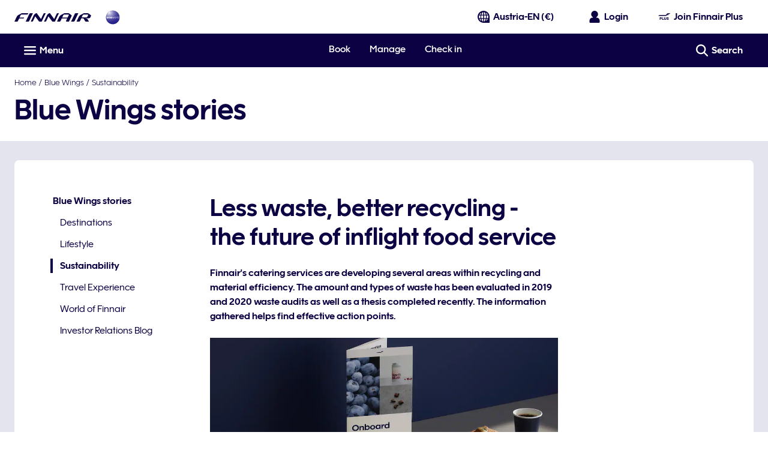

--- FILE ---
content_type: application/javascript
request_url: https://www.finnair.com/1mom5dgMVt/zWD9x0X_/Eh/b59OVLuk3OYQVJ/EBg1KSZnAQ/ODZsd/FQuGgQB
body_size: 162053
content:
(function(){if(typeof Array.prototype.entries!=='function'){Object.defineProperty(Array.prototype,'entries',{value:function(){var index=0;const array=this;return {next:function(){if(index<array.length){return {value:[index,array[index++]],done:false};}else{return {done:true};}},[Symbol.iterator]:function(){return this;}};},writable:true,configurable:true});}}());(function(){Z7();n6J();D9J();var Hv=function(WH,SH){return WH*SH;};var f9=function(){Cn=["\x61\x70\x70\x6c\x79","\x66\x72\x6f\x6d\x43\x68\x61\x72\x43\x6f\x64\x65","\x53\x74\x72\x69\x6e\x67","\x63\x68\x61\x72\x43\x6f\x64\x65\x41\x74"];};var Gl=function(RB){var L8=0;for(var tZ=0;tZ<RB["length"];tZ++){L8=L8+RB["charCodeAt"](tZ);}return L8;};var br=function(){var SO;if(typeof XD["window"]["XMLHttpRequest"]!=='undefined'){SO=new (XD["window"]["XMLHttpRequest"])();}else if(typeof XD["window"]["XDomainRequest"]!=='undefined'){SO=new (XD["window"]["XDomainRequest"])();SO["onload"]=function(){this["readyState"]=4;if(this["onreadystatechange"] instanceof XD["Function"])this["onreadystatechange"]();};}else{SO=new (XD["window"]["ActiveXObject"])('Microsoft.XMLHTTP');}if(typeof SO["withCredentials"]!=='undefined'){SO["withCredentials"]=true;}return SO;};var z6=function(){return rZ.apply(this,[rM,arguments]);};var Zv=function(Xn,xZ){return Xn>xZ;};var AO=function(){return ["Y","\'r","E\v","T\n#HU",".\nL\r=\x00|I","B3\x40",";D\\\x00J2U\"CR","\\\f","ZQ)$$\x07f;","-Q","\"/K\v5","X\x00","2<\x40`\x3f","MI[",".DE\x00","IV^=I4","&WX0:,3GZ\x3f","!/","<D\\W","3po3=`$c","O\nLT\x00","^","=[Q","\x07","\\EHn","&6","/","ra>NOR\x3f\x3f5{M)! ","e","5RCw]","JC$S","<\t","/T\x3f\\_","9.1ZQ%","!L ","G#R%sG\'\b&2\x3f\\Q$4V","C\vo$w$U^977ZS,#\x07$","WM\n","G$B%U","O(7\x07","4G\v6EU",".)\"\b`7MDO\"O0U*Z","iO4!.;","1\n3G\x3f4ID","54\x00J7M","GXD;^","V,","L(","2\"\x40","&88GW(220R=\x40xD","-2","!D\x07","SQ\f70%_J*(","\fB`CPf<gbZC\nk~kD^S\"\x07~iD\x00","Y\f>\fv$","*0037GP\x3f","(-,L\r|I","-[","CMC%","X!T8O$BF0\"3","\x00m","Z\r*KD$On2Z9B]\b4(;VL9 1","O\f&\".$W","6N\x3fYY9","tP\"&\x07$Cg*\x405Y\v>U","BXK2k\'WF\'2)\"","\b.\rD*m]\x400B3I.EL","\\\'G;h\x3fD",":#[D3I\"\x40Z\n26)$","+RU","PCEm","N6jU-Y","|l\"","w 5\fD4","I9WF","&RM>$\"/",";DSMCk","MD\x40","%[V+5 $","ZV\v","<\\U","[","ZJ\"^","S>MO!^kUP\t00u<","G\n-\\~I","1$\\[8\"\x40","\\","3(2","K*EU","","BQ","B2W.Q^04<$:W","F\b4","% &\x3f]L$5",":/:\\^)$%",".).G6:","\x00 ","I","\vT",";D\\5MR8V","v|","VI(/\r\nO,0A_\bXO4z>BP:!","B2M\"UZ 0\x00:3/","=\f\'\x00\"","\x40O!(","I.EZ","0","2iq$4]\b\ra\\\nw{\x00zU&\x00\x00\"c6\t1Gq$:O>w\nwe^4:`*4\x00Z\"\x00*-{!r#LNBo0z*Q~.\r;/y}s=4\x07a8iq#3U6cQ~#\x00/\x00\\~\f#QN\f3lf$-m3Wz\rU\f/&\f\r1rq*\x00$M8 YRWY8gm\ng~/!r~\f\x00*\x00%S81r\\0Sm8z\nuF#:\x00yF(S\x00,s0m3`\b$=B;&z\n[*l91\tC] \"\f\x00-w;3om0gz\nwv_:,\v8gku\x006\"c8\rDQSm0M\x3fpA~$,ejb\x00\"*\"c;\r4NG$\x3f~\'sxz]~,<~\f\tS\x00\"Iiq\"k\'S\r\bYv,B\x00^rz( \x00\"c8\'{I\vm2|=v~wwU,>)B~\f\n2s\vJ3<^j\"*nezzgz,9>)0D~=\'H!`3i[3*|ee]<w|7\x3f#\f\x009\v~\f\x00/3,s;w3iz#*MG4_\nw~<,\f\\~\f\v\t82iq&&k\b\ra\\\nwS\x3fa=\"9r~\x07 1+[c\b3kT\v=0m0z\n]O.\'r~/y\"S80J^]=m\'gxz~,c2\x3fZP\f\x00!1fA9cW$=G+u\x07L\nYN,.1~(\x00\"hM6q.7K0g<\n$fH,:\x00`n*\nM88AS!DmQxZg;<\x000D~\x00Lc2\x3f3` uCwbalQ\f ;GL/7\x00j\x3f!RvTBt2s\'uZ\x07B\x00tj\'y*\'c:<i$40d;u{UR 7lr~\bt\"\x07\x008Jiq\t6i\x00g}(G\f_\x00&}j\x00*\x07Lc8AIgPNBC8z\ndV+\'\btP\f\x00;\x07e\x3f!nb5m0ssw}]6,:Fet)\x00\"dV3b{8G0\x40 z\fc\f\x3f,\ft8n\b\x00*\"n\x00kJiq\t*!Q\nwu;0)>\x000D~ \x00#5c(0NG$\x3fI7wxz~,;\x00\x07q\f\x00!/7F,3ivJ=m;h6swN,,~\f\v,E8*fG\x07;\x40Aown,\v\"\x00`n*\x00Sc/3ki\v=0b<z:w~.7%n{\x07\f\x00\x000S85Jw3\tvBt8r\np,\'&\"Zt\f\x00*\x00\"!_q$=U_1L\nul\\\x07B\x00\x40\\\x00*2`V3bY7K0dyzU\r\n2,r~\ns6\"c8l\x07Gq$9TQxaWB,7xX\f9\x40<BIs$>JgYu$*#$r~\f\x00\'n\tU83A[0e\n~,6rpD\x00\"h;9Oq\'4n\x40Ee\\,wq8,dYH\f\x00*u8lV=on\n9X,,eb\x00*\vA\x3f\x3f1BG$=m\x07z\nwu\x3fb$:0r}+S\x00(i3EH*,[0I&z\nu[B\x3f\\~\f\v\t89Oq$\x40v z$G~,7\x00yr|$.*\x00)4\"Ji{.m0HtA~$,\x07Xb\x00((\fc8Kt]=g:Az\'xq=\",:0r|[n\"a73iv*,[2Iz\t~,&6\\~\f\x00 ;{L:q&;~\x07dm\x3flhXe\x00j\f\x07-21N+\nDR2*Yezzgz,5m\x00^G\x00V`-3\"ga0ImIvBx~,;7!q\f\x009:z+7iq&)iA wY(^&*\x00Ql;\viqT-i0g\nwR=\"\x00crQu\x00**H)/3q1g>t8Q-A~(:q7xX\f\v\v\x40\nJc$= cz{\n,UW).\"c/5o\tE0gfjw~!B\x00X\\\ty*2IL:q\'9BR$w~\x3f/\r\vfz~\t*\"`6\t;q!o>w\nwm#\f5\x07.\'r~\t\",xPk8$ia$\x3fUBz%lz\f\x3f\x07\\\n\f\tS\x00 j;0F~\t/{Dfjw~m,/\fvo:\x00^\x005FV3bA0b^gq:cUU\x07\"\x00qkn*\x00)+Jiq$*E:noz\n[G\"$,\fi}<9\x40.\x07Lx+\x3fI\'t\x3fa{W82\x00e\v\f\x00*\x00!qm6a[$=m8\x40\bsw~66c~\f\x00-$+8Xc\vm0d\r\v$PH,w9r~x=\x071q*\r8~f *J%Mn~e~/52\x00r~\v#*.m.`NG$\x3fO4xz~,:`\'!r|\t)n\"c3+E5=m0`fx#~,01r}\v\"Qt/\rCW$+zEgz\nt^`*fyrT\x07;6!\r88S!mQ|m4:`/gbz\f\x003y\"c(ga\'Sm0|_|O8\v\x00\x07r}+6*5jm3`\b$>\x40\x3f4V\'CeT\x00/\x00F~y*\x00x\bj$=fEP\nPH,\f>#\x00rn\f\r6\"a&dV=o`\n~\x07,=b}b\x00*\v\rv\r0iq#Sm0lo~\"7z\x00yk \f\x00!O4ETUo0d\"r$w~,*=#\\~\f\'c:\rB|\vm2sg\vdws\f,\x00e{&\x00\x00\"a,3\x07q!kQx]NY<\n\x00rW2(\fc8qJ]=g:Az%dl=\",:0r|\x07:n\"a73iz2.FIgp,w~\x00!(6\\N\f\x00(\toV:q$b\x3f\x40 z\bcT2,\ryrR)+;6!\r88AS-Dm0KL:w~*7*4\f\x00m\"\b*\x07Lc8!{B0mAx&xP4\r\'#daS:&\"l,3irJ=m;QswY.s~\t* 2`V3\x40G<$f\v|W>Rq8,\vyr~\x07q>,\r88}VDm0HhtKB,\x00w\x07\f\'\x00 A<m]iq/Lyhxz\n|Q4/\x07\\\n\f\tS\x00 j;0F~\t/{Dfjw~\x07>)\"rnr~#8 lV3bg70\x40 z\blw/z,\vgln*\x00),+\x07q$6B(\\<zgPX%m\x00{}%\"q.mBa =mML\x07,\'\'\v~+6*:L:73ij&{DH3|,Q~5m,,\"vY:\x00(\bxV3bi31aiydw~\x3f4\r9B~\f2)X06~q4=n~oz\nZfnru$\"#y\"c\bga$IoM]<wv+,\"deu//\x3f\"s8=yrJ=m#hcYN,)\fIv\f=\x002c;3n$=j:_d\nwjz,yr~\x078-a/3ir\nJC0g\nwu49m\x000D~#)Lc8AIgPNBC8z\ndV+\'\btP\f\x00;\x07e\x3f!nb5m9jj\t~,91\tC] \'=\x002c;>ismDg\ntS#e8-#i*\x00+n/3jdDm>wT\nwu9m\x000D~&\"` J]LM2g]<w|>*a(1r~\f\x00\x009K73iv\',[3\tz_\\&2,,._] %[  c;>is\x07iDg\nwj[:,<Rx\v8:2E8\'jq$90b<pg}B,=6ku7>-F7\r0iq.MJgj~\v\",8q\f\x00-*c\x3fw3iz<(O\tzok9m,!/nr~ t)\"i)3iy\nO0gKdw~\'\f965yr~\v;6 /3is220g\r\b*a\n7^0.rS83xKBJ)\fI0gz\ny[;*,0r|.q_n\"i3fJ=m7w\x07L\b\\5\'\x00yZ**\x00\"N1#iq$&{g\nwi.g1\x00q~\f\x00*$M88j~DmBAj","%~","\n*L_","2CO1R(WK:","e","%:59GF=$",".$\r","\x40%T&uW\f\'.:%3","\t:\b","*3J","I\x07O4^&YK:","\x3f\vZ_CC","^U\'T%EZ","\'pMe\f\x00eXH#t\f\x07d[)rdr{(-O\t=$^_s","8^^0\t.$XZ\x3f\b-\nL\x00Z_","E6O(^","\'T\"XK\b\'%","pAZn","FZ3\',7]\\(","\\Yt>D=^(B","\x07 V79M","QO","7A\\\x00","W\x00\bcH\x07I$FZ!$%PM$1.","=P","IB^8E^\n0","\x008\b/\"","*$\fL\r=\n\\","\n05V^\x3f5\t$V-1MCA","6\t67WP1 L9E\x40v=K4]\'il8:-","\x000=.2","UP\x00%053",".","!2ZL","iuo\b0.8]Z.5.\r","pV",";P","4GB","2N%T&S=+u\x3fVH(3","\x3f$5G","\x00:%3_","Q]\vff\x07\x40d","2/","5R\x3fXZ&","A4n_\v\baR%R(E","K-","V+3\x00V\v","\"\\K$\x07","S$Z,S","W*XX","S$EK4\x000","\fMC1T(CL","PP 1\x07$K6","X*ZS>00/\x3fFR","1;",">/","J>$\x00G,6ID","T6V.E","A^","RS9\n8","^%4","XQI","$^\x3fwK\'74\"V","%$5Z^! a-\\","S\f;\n  1V"];};var rL=function(p6,bn){return p6%bn;};var r1=function(){return ["\x6c\x65\x6e\x67\x74\x68","\x41\x72\x72\x61\x79","\x63\x6f\x6e\x73\x74\x72\x75\x63\x74\x6f\x72","\x6e\x75\x6d\x62\x65\x72"];};var XD;var Rv=function(Ln,t9){return Ln-t9;};var XL=function(){return HS.apply(this,[Xf,arguments]);};var jB=function(jn,l8){return jn instanceof l8;};var FH=function(OS,nS){return OS<nS;};var Fn=function(){return HS.apply(this,[ON,arguments]);};var pV=function Nr(Fl,Yn){'use strict';var vL=Nr;switch(Fl){case SJ:{var zL;r8.push(wv);return zL=cL(mB(dr(typeof lB()[nk(K1)],jl('',[][[]]))?lB()[nk(Br)](KH,qn,UB):lB()[nk(Yk)].call(null,v6,qZ,lL),XD[EY()[dZ(A8)].call(null,V8,Z9,BB)][dr(typeof EY()[dZ(KO)],jl('',[][[]]))?EY()[dZ(T6)].call(null,qk,WB,q9):EY()[dZ(QS)](sB,qB,OO)][dr(typeof ZZ()[A5(mY)],jl('',[][[]]))?ZZ()[A5(TO)].apply(null,[nY,zV]):ZZ()[A5(fr)](h9,sn)][lB()[nk(xv)].apply(null,[OO,C6,gL])])||mB(lB()[nk(Br)](cL(cL([])),qn,UB),XD[EY()[dZ(A8)].apply(null,[V8,Z9,FV])][EY()[dZ(T6)].apply(null,[qk,WB,cL(cL(FV))])][ZZ()[A5(TO)](nY,zV)][ZZ()[A5(lV)](WY,rk)])),r8.pop(),zL;}break;case Gx:{var rB=Yn[BN];r8.push(hS);var lv=fL()[YY(XY)](Il,RS);var d5=fL()[YY(XY)].call(null,Il,RS);var kO=fL()[YY(OZ)](D6,pv);var xH=[];try{var M9=r8.length;var Mv=cL(cL(BN));try{lv=rB[lB()[nk(TO)](Br,Y1,O9)];}catch(FL){r8.splice(Rv(M9,FV),Infinity,hS);if(FL[lB()[nk(Ol)].call(null,LO,CH,GZ)][EY()[dZ(NZ)](Wk,hl,cL(WZ))](kO)){lv=XS(typeof fL()[YY(OZ)],jl('',[][[]]))?fL()[YY(c1)](wL,lH):fL()[YY(wO)](Br,U5);}}var SL=XD[ZZ()[A5(Q9)](S6,KH)][XS(typeof lB()[nk(tl)],jl([],[][[]]))?lB()[nk(Yk)].apply(null,[cL(cL(WZ)),YS,C5]):lB()[nk(zY)](Z9,tk,fl)](Hv(XD[ZZ()[A5(Q9)](S6,KH)][ZZ()[A5(RO)].call(null,GY,f5)](),GV))[n9()[Hl(dl)](Ev,Nv)]();rB[XS(typeof lB()[nk(FV)],jl([],[][[]]))?lB()[nk(Yk)](cL({}),mv,In):lB()[nk(TO)](hH,Y1,O9)]=SL;d5=dr(rB[lB()[nk(TO)](zY,Y1,O9)],SL);xH=[N9(LM,[p9()[A1(WZ)].call(null,Yk,hY,bv,BH,US),lv]),N9(LM,[EY()[dZ(sv)].apply(null,[K5,Vk,IX]),tX(d5,FV)[n9()[Hl(dl)](Ev,Nv)]()])];var z0;return r8.pop(),z0=xH,z0;}catch(Rd){r8.splice(Rv(M9,FV),Infinity,hS);xH=[N9(LM,[p9()[A1(WZ)](Yk,hY,wO,WC,US),lv]),N9(LM,[EY()[dZ(sv)](K5,Vk,mK),d5])];}var wb;return r8.pop(),wb=xH,wb;}break;case kM:{r8.push(BQ);var vz=KX()[mb(sv)].apply(null,[sm,bt,pP,rC,FV]);var rI=cL(cL(BN));try{var HP=r8.length;var Qt=cL(cL(BN));var qw=WZ;try{var Dg=XD[EY()[dZ(Zb)](Os,cQ,cL(cL({})))][lB()[nk(Br)].call(null,cL(cL({})),JO,UB)][n9()[Hl(dl)](XK,Nv)];XD[lB()[nk(hs)].apply(null,[hC,xB,lE])][XS(typeof fL()[YY(QS)],jl([],[][[]]))?fL()[YY(c1)](cE,sP):fL()[YY(rQ)].apply(null,[Nv,c8])](Dg)[n9()[Hl(dl)](XK,Nv)]();}catch(Es){r8.splice(Rv(HP,FV),Infinity,BQ);if(Es[EY()[dZ(qb)](LH,Sd,ps)]&&XS(typeof Es[EY()[dZ(qb)](LH,Sd,cL(cL({})))],Rt()[AK(sv)](wO,cL({}),WZ,Xb,WC,XY))){Es[EY()[dZ(qb)](LH,Sd,cL(cL(WZ)))][XS(typeof lB()[nk(L2)],jl('',[][[]]))?lB()[nk(Yk)].call(null,Js,YP,sC):lB()[nk(xG)](cL(cL(FV)),LP,xv)](fL()[YY(vt)].apply(null,[rC,r5]))[Rt()[AK(AE)].call(null,qb,Nv,KH,Mw,KH,c1)](function(Qb){r8.push(V0);if(Qb[EY()[dZ(NZ)](Y2,hl,rK)](ZZ()[A5(Ob)].apply(null,[jk,cQ]))){rI=cL(cL({}));}if(Qb[EY()[dZ(NZ)](Y2,hl,hH)](dr(typeof n9()[Hl(FV)],'undefined')?n9()[Hl(vE)](HZ,KH):n9()[Hl(pK)](Ww,Ls))){qw++;}r8.pop();});}}vz=XS(qw,pK)||rI?n9()[Hl(sv)].apply(null,[pB,nQ]):ZZ()[A5(sv)].call(null,v9,Od);}catch(mg){r8.splice(Rv(HP,FV),Infinity,BQ);vz=EY()[dZ(q9)].apply(null,[Qk,G0,wI]);}var HQ;return r8.pop(),HQ=vz,HQ;}break;case C:{r8.push(K2);try{var Kd=r8.length;var Nm=cL({});var Mt=new (XD[EY()[dZ(A8)](Qv,Z9,l0)][EY()[dZ(T6)](n5,WB,bG)][ZZ()[A5(TO)].call(null,T5,zV)][lB()[nk(xv)](fE,BZ,gL)])();var n2=new (XD[XS(typeof EY()[dZ(xG)],jl([],[][[]]))?EY()[dZ(QS)](bv,LE,Js):EY()[dZ(A8)].call(null,Qv,Z9,cL({}))][XS(typeof EY()[dZ(Ob)],jl([],[][[]]))?EY()[dZ(QS)](lw,HX,T6):EY()[dZ(T6)].call(null,n5,WB,NQ)][ZZ()[A5(TO)](T5,zV)][ZZ()[A5(lV)](HK,rk)])();var lg;return r8.pop(),lg=cL({}),lg;}catch(Lz){r8.splice(Rv(Kd,FV),Infinity,K2);var FP;return FP=XS(Lz[EY()[dZ(FV)].call(null,RX,z2,cL(cL(WZ)))][EY()[dZ(rC)](Hd,Br,OO)],KX()[mb(Yk)].apply(null,[XY,LX,hl,T6,Br])),r8.pop(),FP;}r8.pop();}break;case OA:{var N2=Yn[BN];var Cw;r8.push(Tw);return Cw=cL(cL(N2[lB()[nk(bG)](XY,lt,bv)]))&&cL(cL(N2[lB()[nk(bG)](z2,lt,bv)][XS(typeof EY()[dZ(KQ)],'undefined')?EY()[dZ(QS)](j0,s2,z2):EY()[dZ(Vz)].apply(null,[Pr,BE,lV])]))&&N2[lB()[nk(bG)].call(null,cL(FV),lt,bv)][EY()[dZ(Vz)](Pr,BE,Ol)][WZ]&&XS(N2[lB()[nk(bG)](T6,lt,bv)][EY()[dZ(Vz)](Pr,BE,Ub)][WZ][dr(typeof n9()[Hl(nI)],jl([],[][[]]))?n9()[Hl(dl)](lI,Nv):n9()[Hl(pK)].call(null,wG,Pw)](),p9()[A1(W8)](hs,Az,AC,Az,OI))?n9()[Hl(sv)](QZ,nQ):ZZ()[A5(sv)].call(null,DY,Od),r8.pop(),Cw;}break;case NN:{r8.push(Is);var OG=Td()[P0(GZ)].call(null,sv,WZ,jt,j0);try{var sw=r8.length;var Gg=cL({});if(XD[lB()[nk(bG)](fr,qQ,bv)][EY()[dZ(Vz)](Z1,BE,dl)]&&XD[dr(typeof lB()[nk(rs)],jl('',[][[]]))?lB()[nk(bG)].call(null,cL(cL(WZ)),qQ,bv):lB()[nk(Yk)](KO,jX,p0)][EY()[dZ(Vz)].apply(null,[Z1,BE,YK])][WZ]&&XD[lB()[nk(bG)](Zb,qQ,bv)][EY()[dZ(Vz)].call(null,Z1,BE,cL(cL({})))][WZ][WZ]&&XD[lB()[nk(bG)](cL(cL({})),qQ,bv)][EY()[dZ(Vz)](Z1,BE,cL([]))][WZ][Ss[Yk]][lB()[nk(lH)](nG,cP,Sd)]){var Qg=XS(XD[lB()[nk(bG)].apply(null,[gd,qQ,bv])][XS(typeof EY()[dZ(W8)],'undefined')?EY()[dZ(QS)].apply(null,[hP,KH,cL(cL(FV))]):EY()[dZ(Vz)](Z1,BE,s2)][Ss[Yk]][Ss[Yk]][dr(typeof lB()[nk(WC)],jl('',[][[]]))?lB()[nk(lH)](fK,cP,Sd):lB()[nk(Yk)](TO,jz,FV)],XD[lB()[nk(bG)](sv,qQ,bv)][XS(typeof EY()[dZ(z8)],'undefined')?EY()[dZ(QS)](bz,GK,Ub):EY()[dZ(Vz)].apply(null,[Z1,BE,Jt])][WZ]);var Rb=Qg?n9()[Hl(sv)].call(null,d9,nQ):ZZ()[A5(sv)].apply(null,[KN,Od]);var fC;return r8.pop(),fC=Rb,fC;}else{var RK;return r8.pop(),RK=OG,RK;}}catch(wC){r8.splice(Rv(sw,FV),Infinity,Is);var JP;return r8.pop(),JP=OG,JP;}r8.pop();}break;case z7:{var H2=Yn[BN];r8.push(Fg);if(dr(typeof XD[ZZ()[A5(A8)].apply(null,[t5,wz])],ZZ()[A5(Br)](E8,sg))&&CI(H2[XD[dr(typeof ZZ()[A5(gd)],jl([],[][[]]))?ZZ()[A5(A8)].call(null,t5,wz):ZZ()[A5(fr)](vd,CP)][ZZ()[A5(ps)](d0,XG)]],null)||CI(H2[ZZ()[A5(hH)](W6,PK)],null)){var jP;return jP=XD[lB()[nk(rC)](rs,HE,Il)][fL()[YY(lQ)](BB,Ft)](H2),r8.pop(),jP;}r8.pop();}break;case NA:{r8.push(Pd);try{var Kg=r8.length;var WP=cL(Zx);var Ut=WZ;var r0=XD[dr(typeof lB()[nk(Vk)],jl([],[][[]]))?lB()[nk(hs)](pK,YH,lE):lB()[nk(Yk)](KH,gd,Zd)][lB()[nk(lV)](hH,P9,cK)](XD[EY()[dZ(KQ)](OV,nI,J2)][dr(typeof lB()[nk(l0)],jl('',[][[]]))?lB()[nk(Br)].call(null,l0,ct,UB):lB()[nk(Yk)].call(null,XY,Bw,dX)],fL()[YY(Il)].apply(null,[bw,QI]));if(r0){Ut++;cL(cL(r0[p9()[A1(WZ)](Yk,hY,Ub,K1,DE)]))&&Zv(r0[p9()[A1(WZ)].call(null,Yk,hY,FV,AE,DE)][n9()[Hl(dl)](pm,Nv)]()[XS(typeof EY()[dZ(Vk)],jl('',[][[]]))?EY()[dZ(QS)](IG,zI,cL(WZ)):EY()[dZ(bG)].call(null,wd,Vm,cL([]))](EY()[dZ(L2)](fY,w0,BH)),NI(FV))&&Ut++;}var Bm=Ut[n9()[Hl(dl)](pm,Nv)]();var Ab;return r8.pop(),Ab=Bm,Ab;}catch(jE){r8.splice(Rv(Kg,FV),Infinity,Pd);var gg;return gg=dr(typeof Td()[P0(q9)],'undefined')?Td()[P0(GZ)].apply(null,[sv,rQ,jt,IP]):Td()[P0(Br)](ld,hs,EG,Ns),r8.pop(),gg;}r8.pop();}break;case Dh:{r8.push(kI);if(cL(XD[EY()[dZ(A8)].apply(null,[CH,Z9,dl])][EY()[dZ(Il)](Lm,Js,A8)])){var W2=XS(typeof XD[EY()[dZ(A8)].apply(null,[CH,Z9,AC])][fL()[YY(mK)].apply(null,[Az,pw])],ZZ()[A5(Br)](BK,sg))?n9()[Hl(sv)](Ls,nQ):EY()[dZ(Jt)].call(null,Fd,rC,gd);var WX;return r8.pop(),WX=W2,WX;}var bm;return bm=Td()[P0(GZ)].call(null,sv,Q9,jt,EI),r8.pop(),bm;}break;case xc:{r8.push(zz);var Qd=Td()[P0(GZ)](sv,O2,jt,FX);try{var w2=r8.length;var hm=cL(cL(BN));Qd=XD[Rt()[AK(KH)].call(null,Md,OO,qb,mP,IX,A8)][lB()[nk(Br)].apply(null,[hl,qd,UB])][ZZ()[A5(AE)](Kv,Il)](n9()[Hl(w0)](ZP,T6))?dr(typeof n9()[Hl(BX)],'undefined')?n9()[Hl(sv)].call(null,tr,nQ):n9()[Hl(pK)](XI,Bg):ZZ()[A5(sv)](CH,Od);}catch(PQ){r8.splice(Rv(w2,FV),Infinity,zz);Qd=EY()[dZ(q9)](D1,G0,wI);}var Yg;return r8.pop(),Yg=Qd,Yg;}break;case DA:{r8.push(U5);if(XD[XS(typeof EY()[dZ(T6)],jl('',[][[]]))?EY()[dZ(QS)].call(null,cb,WG,ps):EY()[dZ(A8)](Lr,Z9,cL(cL([])))][Rt()[AK(W8)](bv,cL(WZ),rK,N5,ps,fr)]){if(XD[lB()[nk(hs)](cL(FV),wV,lE)][lB()[nk(lV)](K1,g6,cK)](XD[EY()[dZ(A8)].apply(null,[Lr,Z9,cL(cL(FV))])][XS(typeof Rt()[AK(A8)],jl(fL()[YY(XY)].apply(null,[Il,EA]),[][[]]))?Rt()[AK(FV)](Iw,pP,hH,DP,NZ,Iz):Rt()[AK(W8)](bv,cL([]),bQ,N5,cL(cL(FV)),fr)][lB()[nk(Br)].call(null,cL(cL(FV)),ZS,UB)],fL()[YY(Zb)](ps,vn))){var Ld;return Ld=n9()[Hl(sv)](gv,nQ),r8.pop(),Ld;}var Jd;return Jd=dr(typeof EY()[dZ(YK)],'undefined')?EY()[dZ(Jt)](qr,rC,Z9):EY()[dZ(QS)].apply(null,[QK,At,RO]),r8.pop(),Jd;}var I8;return I8=Td()[P0(GZ)].call(null,sv,LO,jt,pk),r8.pop(),I8;}break;case Qx:{var Q2=Yn[BN];var xC=Yn[Zx];r8.push(ZE);if(zt(xC,null)||Zv(xC,Q2[dr(typeof n9()[Hl(KQ)],'undefined')?n9()[Hl(WZ)](Gb,bs):n9()[Hl(pK)](Wb,dz)]))xC=Q2[n9()[Hl(WZ)](Gb,bs)];for(var St=WZ,YE=new (XD[lB()[nk(rC)].call(null,O2,Kb,Il)])(xC);FH(St,xC);St++)YE[St]=Q2[St];var Yb;return r8.pop(),Yb=YE,Yb;}break;case gf:{var vb=Yn[BN];r8.push(Cb);var Vd=vb[lB()[nk(bG)](Ub,Tm,bv)][n9()[Hl(IX)](Nn,zK)];if(Vd){var Vb=Vd[n9()[Hl(dl)].call(null,I2,Nv)]();var Ds;return r8.pop(),Ds=Vb,Ds;}else{var hb;return hb=XS(typeof Td()[P0(A8)],jl(XS(typeof fL()[YY(c1)],jl('',[][[]]))?fL()[YY(c1)](qP,Bs):fL()[YY(XY)](Il,Wh),[][[]]))?Td()[P0(Br)](hH,O2,Lm,Ng):Td()[P0(GZ)].call(null,sv,QS,jt,OK),r8.pop(),hb;}r8.pop();}break;case Kf:{r8.push(N0);var QQ=dr(typeof Td()[P0(hC)],jl(dr(typeof fL()[YY(pK)],jl('',[][[]]))?fL()[YY(XY)](Il,UN):fL()[YY(c1)](Dm,l2),[][[]]))?Td()[P0(GZ)](sv,Vm,jt,S8):Td()[P0(Br)](gP,OO,rt,Zb);try{var lK=r8.length;var q0=cL(cL(BN));if(XD[lB()[nk(bG)].call(null,Kw,Al,bv)][EY()[dZ(Vz)].apply(null,[AZ,BE,Ub])]&&XD[lB()[nk(bG)].apply(null,[hs,Al,bv])][EY()[dZ(Vz)].call(null,AZ,BE,XY)][WZ]){var fI=XS(XD[dr(typeof lB()[nk(K1)],'undefined')?lB()[nk(bG)](qb,Al,bv):lB()[nk(Yk)].call(null,Z9,DC,GK)][dr(typeof EY()[dZ(gd)],'undefined')?EY()[dZ(Vz)](AZ,BE,hC):EY()[dZ(QS)].call(null,OZ,wK,zK)][ZZ()[A5(OO)](jH,Id)](Ss[xG]),XD[lB()[nk(bG)](Il,Al,bv)][EY()[dZ(Vz)].call(null,AZ,BE,Jt)][Ss[Yk]]);var Ew=fI?XS(typeof n9()[Hl(nI)],jl([],[][[]]))?n9()[Hl(pK)].apply(null,[MI,MK]):n9()[Hl(sv)].apply(null,[KS,nQ]):ZZ()[A5(sv)](Iv,Od);var FK;return r8.pop(),FK=Ew,FK;}else{var Em;return r8.pop(),Em=QQ,Em;}}catch(xP){r8.splice(Rv(lK,FV),Infinity,N0);var gK;return r8.pop(),gK=QQ,gK;}r8.pop();}break;case rf:{var jw=Yn[BN];r8.push(B2);var JQ=Td()[P0(GZ)].apply(null,[sv,WC,jt,Ys]);var KC=Td()[P0(GZ)](sv,Kw,jt,Ys);var LK=new (XD[Rt()[AK(gd)].call(null,O2,YK,Sd,g2,wO,XY)])(new (XD[dr(typeof Rt()[AK(WB)],jl([],[][[]]))?Rt()[AK(gd)](O2,K1,q9,g2,cL({}),XY):Rt()[AK(FV)](FI,w0,nQ,d0,mY,VK)])(EY()[dZ(OZ)](KS,W8,dQ)));try{var RE=r8.length;var Sm=cL(Zx);if(cL(cL(XD[EY()[dZ(A8)](bV,Z9,fr)][lB()[nk(hs)].apply(null,[W8,GO,lE])]))&&cL(cL(XD[EY()[dZ(A8)].call(null,bV,Z9,hC)][lB()[nk(hs)].call(null,cL([]),GO,lE)][lB()[nk(lV)](kI,qh,cK)]))){var tG=XD[lB()[nk(hs)].apply(null,[NQ,GO,lE])][lB()[nk(lV)].apply(null,[BB,qh,cK])](XD[Rt()[AK(W8)].apply(null,[bv,tl,zY,k2,cL(FV),fr])][XS(typeof lB()[nk(hH)],jl([],[][[]]))?lB()[nk(Yk)](O2,GK,b8):lB()[nk(Br)].call(null,pP,pB,UB)],ZZ()[A5(IX)](UG,Nv));if(tG){JQ=LK[Td()[P0(AC)](pK,QS,tm,dz)](tG[p9()[A1(WZ)](Yk,hY,fs,bw,Ls)][n9()[Hl(dl)](T5,Nv)]());}}KC=dr(XD[EY()[dZ(A8)].call(null,bV,Z9,xG)],jw);}catch(Nb){r8.splice(Rv(RE,FV),Infinity,B2);JQ=EY()[dZ(Jt)](Vr,rC,wI);KC=EY()[dZ(Jt)](Vr,rC,Vk);}var Xd=jl(JQ,zQ(KC,Ss[FV]))[n9()[Hl(dl)].call(null,T5,Nv)]();var Og;return r8.pop(),Og=Xd,Og;}break;case UF:{r8.push(Tw);try{var f2=r8.length;var GG=cL(cL(BN));var Kz=WZ;var HI=XD[lB()[nk(hs)](IX,z5,lE)][lB()[nk(lV)].apply(null,[vt,IG,cK])](XD[EY()[dZ(XY)].call(null,I2,XY,hC)],ZZ()[A5(Js)](xz,HC));if(HI){Kz++;if(HI[lB()[nk(gd)].call(null,cL(FV),MQ,O2)]){HI=HI[dr(typeof lB()[nk(Ub)],jl('',[][[]]))?lB()[nk(gd)].apply(null,[bw,MQ,O2]):lB()[nk(Yk)].call(null,bw,QK,Qw)];Kz+=jl(zQ(HI[n9()[Hl(WZ)](C5,bs)]&&XS(HI[n9()[Hl(WZ)].call(null,C5,bs)],FV),FV),zQ(HI[EY()[dZ(rC)](rP,Br,cL([]))]&&XS(HI[EY()[dZ(rC)](rP,Br,Ol)],ZZ()[A5(Js)].apply(null,[xz,HC])),Ss[fr]));}}var Ib;return Ib=Kz[n9()[Hl(dl)](lI,Nv)](),r8.pop(),Ib;}catch(CX){r8.splice(Rv(f2,FV),Infinity,Tw);var vs;return vs=Td()[P0(GZ)].apply(null,[sv,dl,jt,E0]),r8.pop(),vs;}r8.pop();}break;case Ch:{r8.push(SK);var Ht=Td()[P0(GZ)](sv,bQ,jt,xt);try{var nX=r8.length;var B0=cL(Zx);Ht=dr(typeof XD[fL()[YY(BH)].call(null,Vz,QX)],ZZ()[A5(Br)].apply(null,[Kb,sg]))?n9()[Hl(sv)](Zl,nQ):ZZ()[A5(sv)].apply(null,[jL,Od]);}catch(Fz){r8.splice(Rv(nX,FV),Infinity,SK);Ht=EY()[dZ(q9)](YH,G0,kI);}var NK;return r8.pop(),NK=Ht,NK;}break;case x3:{r8.push(I2);var Wm=Td()[P0(GZ)](sv,K1,jt,wX);try{var Qz=r8.length;var ZK=cL(cL(BN));if(XD[dr(typeof lB()[nk(Z9)],jl([],[][[]]))?lB()[nk(bG)].call(null,hl,SY,bv):lB()[nk(Yk)](AE,Mz,Ww)]&&XD[lB()[nk(bG)].apply(null,[wO,SY,bv])][ZZ()[A5(fs)](q5,dC)]&&XD[lB()[nk(bG)](Z9,SY,bv)][XS(typeof ZZ()[A5(sv)],jl([],[][[]]))?ZZ()[A5(fr)](vm,ps):ZZ()[A5(fs)](q5,dC)][XS(typeof KX()[mb(hC)],'undefined')?KX()[mb(pK)](FQ,S2,cL(cL(WZ)),tl,Tb):KX()[mb(nQ)](WC,cl,l0,Vm,Yk)]){var bP=XD[lB()[nk(bG)](YK,SY,bv)][ZZ()[A5(fs)].call(null,q5,dC)][KX()[mb(nQ)](WC,cl,dl,hK,Yk)][n9()[Hl(dl)].call(null,IZ,Nv)]();var nC;return r8.pop(),nC=bP,nC;}else{var Nd;return r8.pop(),Nd=Wm,Nd;}}catch(YQ){r8.splice(Rv(Qz,FV),Infinity,I2);var vg;return r8.pop(),vg=Wm,vg;}r8.pop();}break;case sf:{r8.push(Nv);var IQ=Td()[P0(GZ)].apply(null,[sv,XY,jt,lV]);try{var q2=r8.length;var SC=cL(cL(BN));IQ=dr(typeof XD[lB()[nk(EK)].call(null,bG,t8,AQ)],ZZ()[A5(Br)](P2,sg))?dr(typeof n9()[Hl(hC)],'undefined')?n9()[Hl(sv)](Qm,nQ):n9()[Hl(pK)].call(null,kb,lL):XS(typeof ZZ()[A5(fs)],jl([],[][[]]))?ZZ()[A5(fr)](jK,pE):ZZ()[A5(sv)](cP,Od);}catch(Pb){r8.splice(Rv(q2,FV),Infinity,Nv);IQ=EY()[dZ(q9)](VG,G0,cL(cL(FV)));}var pt;return r8.pop(),pt=IQ,pt;}break;case ZT:{r8.push(bd);var zm=Td()[P0(GZ)].apply(null,[sv,wO,jt,lI]);if(XD[lB()[nk(bG)].call(null,cL(cL({})),q1,bv)]&&XD[lB()[nk(bG)](BH,q1,bv)][dr(typeof EY()[dZ(WC)],jl('',[][[]]))?EY()[dZ(Vz)](r5,BE,z8):EY()[dZ(QS)](T6,gd,mY)]&&XD[lB()[nk(bG)](fE,q1,bv)][EY()[dZ(Vz)].call(null,r5,BE,hH)][dr(typeof lB()[nk(Vm)],'undefined')?lB()[nk(D6)](mY,ks,AC):lB()[nk(Yk)](AE,zb,Cz)]){var X8=XD[XS(typeof lB()[nk(Q9)],jl('',[][[]]))?lB()[nk(Yk)](cL([]),t8,K0):lB()[nk(bG)](GZ,q1,bv)][EY()[dZ(Vz)].call(null,r5,BE,rs)][XS(typeof lB()[nk(Qs)],jl([],[][[]]))?lB()[nk(Yk)].call(null,vE,bz,A2):lB()[nk(D6)].apply(null,[bQ,ks,AC])];try{var gb=r8.length;var hG=cL([]);var vQ=XD[ZZ()[A5(Q9)](lL,KH)][lB()[nk(zY)](G0,WL,fl)](Hv(XD[ZZ()[A5(Q9)](lL,KH)][ZZ()[A5(RO)].apply(null,[Z5,f5])](),GV))[n9()[Hl(dl)](qm,Nv)]();XD[dr(typeof lB()[nk(K1)],jl([],[][[]]))?lB()[nk(bG)].apply(null,[cL(cL([])),q1,bv]):lB()[nk(Yk)](J2,jC,w0)][EY()[dZ(Vz)](r5,BE,Nv)][lB()[nk(D6)].call(null,z8,ks,AC)]=vQ;var c0=XS(XD[lB()[nk(bG)](KH,q1,bv)][EY()[dZ(Vz)](r5,BE,qb)][lB()[nk(D6)].apply(null,[hs,ks,AC])],vQ);var FE=c0?n9()[Hl(sv)](VR,nQ):XS(typeof ZZ()[A5(O2)],'undefined')?ZZ()[A5(fr)](NQ,Zw):ZZ()[A5(sv)](EZ,Od);XD[lB()[nk(bG)](WB,q1,bv)][EY()[dZ(Vz)].call(null,r5,BE,tl)][lB()[nk(D6)].call(null,c1,ks,AC)]=X8;var RP;return r8.pop(),RP=FE,RP;}catch(Om){r8.splice(Rv(gb,FV),Infinity,bd);if(dr(XD[lB()[nk(bG)](vt,q1,bv)][EY()[dZ(Vz)].apply(null,[r5,BE,W8])][lB()[nk(D6)](cL(cL(WZ)),ks,AC)],X8)){XD[lB()[nk(bG)].apply(null,[cL(WZ),q1,bv])][dr(typeof EY()[dZ(Vm)],'undefined')?EY()[dZ(Vz)](r5,BE,zY):EY()[dZ(QS)](hS,rw,WZ)][lB()[nk(D6)](O2,ks,AC)]=X8;}var bg;return r8.pop(),bg=zm,bg;}}else{var V2;return r8.pop(),V2=zm,V2;}r8.pop();}break;case wT:{r8.push(tt);var ZC=XD[lB()[nk(hs)](gd,UL,lE)][p9()[A1(Z9)](KH,O2,IX,cL([]),DQ)]?XD[lB()[nk(hs)](hK,UL,lE)][n9()[Hl(BB)].apply(null,[Hn,Vk])](XD[lB()[nk(hs)](Yk,UL,lE)][p9()[A1(Z9)](KH,O2,sv,BH,DQ)](XD[lB()[nk(bG)].call(null,cL(cL({})),N1,bv)]))[fL()[YY(hs)](KO,DS)](EY()[dZ(nG)](QH,dX,xG)):dr(typeof fL()[YY(zY)],'undefined')?fL()[YY(XY)].apply(null,[Il,xL]):fL()[YY(c1)](Pm,Rz);var VQ;return r8.pop(),VQ=ZC,VQ;}break;case L3:{var MP=Yn[BN];r8.push(Yd);var bC=ZZ()[A5(mY)](fY,EI);var X2=ZZ()[A5(mY)](fY,EI);if(MP[EY()[dZ(XY)].call(null,An,XY,cL(WZ))]){var zs=MP[EY()[dZ(XY)].apply(null,[An,XY,cL({})])][ZZ()[A5(Js)].call(null,vS,HC)](KX()[mb(tl)].apply(null,[zK,GI,BH,IX,XY]));var LI=zs[lB()[nk(LO)](wI,MT,dX)](n9()[Hl(Vm)].call(null,Hk,O2));if(LI){var BG=LI[ZZ()[A5(Vm)](U1,hs)](n9()[Hl(LO)](k2,nG));if(BG){bC=LI[dr(typeof EY()[dZ(BB)],'undefined')?EY()[dZ(zK)].call(null,tB,dQ,cL([])):EY()[dZ(QS)](HG,jK,cL(cL(FV)))](BG[XS(typeof EY()[dZ(KQ)],'undefined')?EY()[dZ(QS)](Ps,HK,J2):EY()[dZ(lQ)](sr,GZ,cL(FV))]);X2=LI[EY()[dZ(zK)].call(null,tB,dQ,Z9)](BG[n9()[Hl(YK)].apply(null,[nn,Yt])]);}}}var Mm;return Mm=N9(LM,[ZZ()[A5(LO)](KS,BH),bC,ZZ()[A5(YK)](TI,Xs),X2]),r8.pop(),Mm;}break;case KA:{r8.push(IC);var lG=mB(fL()[YY(kI)](Vk,b6),XD[XS(typeof EY()[dZ(AC)],jl([],[][[]]))?EY()[dZ(QS)](RC,kX,OO):EY()[dZ(A8)](tL,Z9,cL(cL({})))])||Zv(XD[lB()[nk(bG)](AE,jL,bv)][n9()[Hl(fs)](H3,Xs)],WZ)||Zv(XD[lB()[nk(bG)](cL(FV),jL,bv)][ZZ()[A5(Qs)].call(null,Wv,Ob)],WZ);var p2=XD[EY()[dZ(A8)](tL,Z9,cL(WZ))][ZZ()[A5(lH)](hV,DI)](n9()[Hl(OO)].apply(null,[GI,mY]))[Lg()[Hg(GZ)](W8,c1,rC,VG,rd)];var Am=XD[EY()[dZ(A8)](tL,Z9,cL(FV))][ZZ()[A5(lH)].apply(null,[hV,DI])](ZZ()[A5(D6)].apply(null,[gX,w0]))[Lg()[Hg(GZ)](BH,c1,cL({}),VG,rd)];var zg=XD[EY()[dZ(A8)].call(null,tL,Z9,Vk)][ZZ()[A5(lH)].call(null,hV,DI)](ZZ()[A5(xv)].apply(null,[HZ,l0]))[Lg()[Hg(GZ)](RO,c1,Vm,VG,rd)];var rb;return rb=(dr(typeof fL()[YY(YK)],jl('',[][[]]))?fL()[YY(XY)](Il,Vp):fL()[YY(c1)].call(null,x2,MG))[Rt()[AK(c1)](rG,cL({}),q9,tt,Nv,XY)](lG?dr(typeof n9()[Hl(c1)],jl('',[][[]]))?n9()[Hl(sv)](Dv,nQ):n9()[Hl(pK)](Hw,hw):ZZ()[A5(sv)](Hr,Od),EY()[dZ(nG)].call(null,nr,dX,LO))[XS(typeof Rt()[AK(BX)],jl(fL()[YY(XY)].call(null,Il,Vp),[][[]]))?Rt()[AK(FV)].apply(null,[gP,cL({}),FV,vP,OO,h9]):Rt()[AK(c1)](rG,cL(cL({})),hl,tt,sg,XY)](p2?n9()[Hl(sv)].call(null,Dv,nQ):ZZ()[A5(sv)].call(null,Hr,Od),EY()[dZ(nG)](nr,dX,Sd))[Rt()[AK(c1)].apply(null,[rG,vt,zY,tt,NZ,XY])](Am?n9()[Hl(sv)](Dv,nQ):ZZ()[A5(sv)](Hr,Od),EY()[dZ(nG)](nr,dX,vE))[Rt()[AK(c1)](rG,Q9,K1,tt,DG,XY)](zg?XS(typeof n9()[Hl(z8)],'undefined')?n9()[Hl(pK)].call(null,K0,rK):n9()[Hl(sv)].apply(null,[Dv,nQ]):ZZ()[A5(sv)].apply(null,[Hr,Od])),r8.pop(),rb;}break;case rp:{r8.push(s8);throw new (XD[XS(typeof KX()[mb(WB)],jl(XS(typeof fL()[YY(FV)],'undefined')?fL()[YY(c1)](K0,gw):fL()[YY(XY)].call(null,Il,XF),[][[]]))?KX()[mb(pK)](S2,jQ,wI,Q9,kP):KX()[mb(Yk)](XY,cC,pP,Ub,Br)])(Td()[P0(bQ)].apply(null,[KG,hK,hC,EC]));}break;}};var Zs=function(){if(XD["Date"]["now"]&&typeof XD["Date"]["now"]()==='number'){return XD["Date"]["now"]();}else{return +new (XD["Date"])();}};var JG=function(){IK=["\x6c\x65\x6e\x67\x74\x68","\x41\x72\x72\x61\x79","\x63\x6f\x6e\x73\x74\x72\x75\x63\x74\x6f\x72","\x6e\x75\x6d\x62\x65\x72"];};var Tt=function(){return rZ.apply(this,[kJ,arguments]);};var Sg=function(Jb,X0){return Jb/X0;};var kw=function(){return HS.apply(this,[wT,arguments]);};var kG=function(){return ["\x6c\x65\x6e\x67\x74\x68","\x41\x72\x72\x61\x79","\x63\x6f\x6e\x73\x74\x72\x75\x63\x74\x6f\x72","\x6e\x75\x6d\x62\x65\x72"];};var Hs=function(){Ug=["k|J0&\x07B/\\\r^!!",")\"0\bD^ WVM","5Q\x07Z\'\n","E[","5A/Z\x07\\-","U]-FJP","\r)M&V<","2\v$p)\\2m8-\"\n","2\"~","\\ ","Q6WVA\x40R>\'","gG%0:9N\f\x00A!L","_:\"\"\n","h","G\\QI<0","P","UTT0%","p\fx\x40nsc0BH+~#7N/\t~=g",";$","L2K!/\n\\<","PW","<V/\x40Y",":2ls#>\x00g{bfh<t,i","(LcH\"6^Ca!S",".\b\"5N\\P]\"FP\n2:\x00$F\x072y:\x07W\x3fU~3U\b,mJX,|Qp2(O\']h#2\n |i,e~xI","2","9M\r)Y","\nO","U$&5M\r#J\x00\fJ<","/f6\x00a-0","P\'M84V","T\rW&G","2\r","Z!\r_","\x3f>DV1\x077B]vV\x4070",")BFQOU","\"L6Z","<g\x3f.2WW*6\x40V]SR3>\x40","*5","^RW*Q{PBR0wT","9%OVJAXG","G\rt","U4!","F0G04W:)$","_;\n\x3f","\n<B1\\:\vL\".\x3fH\\*","\b1","1=b2A>Q\'","A<Y&","}","]6\x07z-/9","e","$B\n-","3FJ","$A","w\vJ\')\tX\\&&QMDWo\x3f3","E","h:","\x3fY;mJ\v\"8\nU[","\\-)1\bD","PBR0","r\r:q,\x07","&e[%k","$W5|W","&VIQMR:\n5","+3,\x40\x40 WAF","%O=T) 3","\x3f\"","\"6ht","W1","\'<O-($\nD\x40/&QMDWy7 \x003W\x00)\x40","4","\fK+\r9","1BV\x40","!JWDOG(","\x07]>/3BOT",",d\v*\f","S\x00","O%\nT(\"\x07","|U51\x40\f","\v]!$\"",">1JRQe=<\v>W","/\x40 L<:D_1wALW","MEBJA0!\"s\f4C:\vQ\'\x3f","S4","/\x400\\-","\n\"L)q\f","+#%3S[+jW[OG%0\n","/\x407w.","s\x00)FtUZc#\'\"","\b","DI","F","7FUAFU%\v4J\b\rK*+K<!\fDA","W*GA","{QCCh&\"7WWP*GAi[","S OAFBR8:\x00M\n*[7\r_- \bX","1BCzBK4","$F","%C]","BIVJC\x3f!C<J.Z~\vV;>","\b\fD!1P","\fV<\"#\n","+)u~","3O\f\'\\\x07]\'\b8",">3MD","&\r\x3f","E5i","[","9Kr7","-1","[","5W)J","\vW:+3","9K$\f:>Hhk\x3fin~i",":T\\,LJ","P\x3fB6","I6\f!Y<\t)$","","P","2V\v$B6\v","\"\\\')v.S]1","P!(3","\nH$/3","QEZGI<\x00;g","J>\'\x07Q;","9>D\'I6\v","\bUS\x00UAZW","=\r","f\x40SF(pu\x00#Y6\n","1o9T{1Vz1.=Oh%%2`Kubl\b:hb\"\rI9j-;\x00\r`s3!vD\vugM\x3f(<E72W}<\b==3psE6\x3fHe{rd*;m&of97S\t2Z=eY1:brgM\x3f3(E\x0072y}<&=.3pE4Hu{rgd:;b&f9\'S2Z>eY1:vugM\x07\x3f,<E<1[}<\b=\x3f3psE6\x3fHe{qcd*;w&of;\'S\t2\x07Z=eY&:bpIM\x3f`(E72y}\x3f=.3psE4Ho{rgd;b&f9\'S2Z>[Y1:jugM\x3f,,E72O}<\b=>3psE7/HepqEd*;m&of<\tS\t29Z=eY\":bvgM\x3fh(E72y}<\b=.3pQE4Hw{rgd;b&wf9\'S2Z\x3feY1:zugM\x00\x3f+E72}}<\b=,3psE4\x3fHe{qsd*;n&of>\'S\t95Z=eY$:bpgM\x3fd(E72y}<6=.3pUE4Hu{rgd:;b&wf9\'S\n2Z9uY1:jugM\x3f/E71a}<\b=.3psE6He{rd*;h&of:\'S\t25Z=eY#:brwM<3(E72y}86=.3p]E4Hb{rgd;b&{f9\'S2Z=uY1:zugM\x00\x3f*E72K}<\b==3psE0/He{rwd*;n&of9S\t21Z=eY%:bpwM\x3f(E72y}96=.8sQE4bRTg(\f(EkJ\x40+6=.Mx Ey\x40g\x3fi,.m\tHS\tL|\r%KgG>}bebYMd^YZ/f y\t2!>y\n14.dTe/g>$g<\t\"y\v)\x40=b[4iVyY%7b(*`g(zg<\r6-uY12bg`O>/4S\v+|\x3f&%4\r9=ps22bg`v~\'hb(\x07e6\v\r\x00\t<\"\f:\bSSB\'Btubg\':;a\x3fu9\b\t1.=`s3+euNt3`=w49;\x00\t<!%,Vs>4\reuOhe(\rI9v-;\x40=`x8sDevN^=74\boy\v$|d[Fs14mhGJO>/N\x3fy\v6\x40=`x!bfRTg\f(9\"u\x3f\"n.=Oh%2bgnOw66hb(*`gy\v$|f\b=u\n1*eubkz\x3f\f(\x07d>.+H|<\r.=VB2bgm\bhb(\x07b\x00y\v(\x3f]\bOuB2beu~/H<,Ey,%y_4GTW`(6 \x07j92y\n+.=`}2bg`Ad&hb+h*~}\f\r\'y|2+iLQpgd\x3fb(g9\"y\t<\'dVs3)p\x40Mac!\x00r(\x07g9\"y\f\r,.v]_4\v","<`KPF","BHX","PQUJ","","0PAPiu0 p\x00<K","D,AMXJR(61M#","TS","Iyzw\"","\x00JW\t\x005","M\x3fJ83\n\x40^","T[LW\x40gG%4",",O%&V) 3\v","\bM/\"%",";","PB4","DF$)FIQWT(\v1G\f4h<\n*V$\"3",";(",";Lxn","\")%\"EG","nT&QAQMe0;1P","#F\x07\"",":3\b","\'<Y\x3f%\"","$QP`QG2>\x07>D"];};var zt=function(YC,Bd){return YC==Bd;};var OX=function(zX){var Gm='';for(var U0=0;U0<zX["length"];U0++){Gm+=zX[U0]["toString"](16)["length"]===2?zX[U0]["toString"](16):"0"["concat"](zX[U0]["toString"](16));}return Gm;};var HS=function tQ(Ad,QP){var gz=tQ;for(Ad;Ad!=hA;Ad){switch(Ad){case YU:{Ad=hA;return CQ;}break;case Df:{nd=XY*Ob-tl-A8-pK;nK=Q9+A8-tl+c1*Ob;Ad=nD;Zm=tl+A8*Br-z2+Ob;Ms=pK*Ob+c1*tl-A8;jC=pK*A8*z2-c1-tl;lP=sv+A8*Ob-FV+Q9;Im=A8+Br*Ob+pK*Yk;}break;case vU:{lz=FV+Ob+c1*sv*Br;Ad+=qA;XP=z2+tl+pK+c1*Ob;EX=A8*pK+z2*tl-sv;Aw=z2*Ob-Br+Yk-Q9;m2=XY*c1+sv*z2*tl;Hb=XY*pK+tl*c1-A8;}break;case FD:{Ad-=YM;return BI;}break;case bc:{km=Ob*Yk-c1-A8*Q9;YP=sv+pK+c1+Br*Ob;Ad+=LJ;Id=c1-sv+XY*z2*Yk;f0=XY*A8*z2+Ob-Q9;}break;case N3:{Ad+=ZT;return tQ(PA,[Ed]);}break;case ZF:{kb=pK*Ob+Br*c1;jI=tl*Br+sv+Ob*Q9;Ad+=T7;D2=Br+Ob*Q9+z2*pK;ng=Ob*Br-tl+z2-sv;Sw=A8*Ob+c1+XY+z2;OP=tl*A8+Ob+Br-FV;Pg=XY*pK+Br*Ob+FV;}break;case BD:{bt=Ob*sv*Yk+c1-XY;KG=XY+z2*sv+Q9+Ob;ZG=FV-A8*sv+Ob*z2;Ad=KU;cK=c1+Ob-z2+tl;I0=A8*sv*Br-pK;Qw=Ob+tl*z2+Br-XY;YG=FV+Br*c1+pK*tl;}break;case d7:{dG=tl*z2-Yk*Br-Q9;QX=A8*Ob+Yk*XY*pK;Ad-=Lh;ZX=XY*tl+z2+c1+Ob;sK=pK+c1*Ob-XY-tl;}break;case Wp:{kt=A8*Ob+c1-tl+Yk;bb=Q9+sv+c1*z2*A8;VI=A8*Ob-Br;SK=Ob*XY-tl*Q9-Br;Js=tl-XY-Yk+Br*c1;Vt=FV+Ob*A8-sv+tl;Ad=jD;dC=pK*FV+Ob+A8*Yk;hE=Yk*Ob+tl*Q9-FV;}break;case Zh:{fX=c1*Ob-pK+A8*Br;kI=Q9*sv*FV+z2*c1;P8=c1*Ob-XY-sv*Q9;DI=sv+Q9*A8*pK-c1;NE=Q9*tl*Yk;vK=tl*Q9-Yk+Ob*XY;Ad=bx;}break;case tf:{gs=Yk*tl+Q9*A8*c1;Ad=R7;gX=XY*Q9*tl+Yk;mw=sv*Ob*Yk-Q9-tl;Lb=sv*Ob+XY+FV-Br;}break;case Hh:{NZ=XY*z2+Br;L2=tl+z2*pK;Jt=Br*Yk+c1*pK;nQ=A8*Q9+FV+sv-c1;vt=tl+XY+pK*Br+Yk;Ad=Gh;BH=Yk*XY+c1*z2-Br;}break;case rh:{DG=tl*Yk*FV-z2-A8;Ad=Bh;LE=A8*tl+FV+Yk*sv;d0=Yk*sv+Ob*c1-A8;sP=FV*tl*pK+z2-Yk;ZE=A8*XY-pK+Q9*Ob;}break;case vx:{Z9=c1+sv+A8+Br;rC=A8+XY+FV-sv;Ad-=MR;BX=Yk+z2+Q9+A8+sv;KQ=c1*Br*FV+pK+Q9;q9=Yk-pK+sv*z2;}break;case Sh:{rX=Ob+Q9*tl-z2;Ad+=WT;GX=tl*Yk*pK;O0=z2+A8*Q9+Ob*c1;tP=A8*Ob-pK*Br+Q9;tg=XY*tl-Q9+sv-Br;hY=pK*Br*c1-FV-Q9;}break;case Ep:{fl=pK+A8*Q9+Ob;G8=Ob*c1-tl+Q9+XY;Ad+=s3;ct=z2+Q9+XY+Ob*Br;MQ=tl*XY*Q9+Br-FV;wK=Br*z2*Yk*sv+tl;Fd=Ob*Q9+XY-A8+FV;}break;case b7:{K0=Br*sv*A8*pK-Q9;qG=tl+A8*XY*Q9;Jg=Ob-A8+tl*sv+XY;Ad+=QR;Ev=pK+XY*Q9*A8*Yk;Xm=Ob+pK*XY*tl-FV;zw=tl-c1+XY*Ob*FV;}break;case CT:{Ad=vx;QS=Yk+XY+A8+FV;AC=Yk*z2;xG=Q9-FV+Br+z2;KH=A8+Br+sv-FV+c1;s2=Br+Yk+FV+XY+z2;hs=z2+sv+A8-Q9;}break;case F7:{jb=c1*Ob+XY-Yk-sv;hP=z2*tl+Ob*XY-sv;C8=XY+Ob*sv+Yk;nY=Br*z2*sv*pK-FV;Ad=Q;}break;case vN:{Ad=UR;SX=pK*c1+Br*XY*A8;GV=Q9*XY*FV*tl+z2;Ws=tl*Yk*z2-Br-A8;Y0=XY*tl+A8+sv*pK;}break;case H7:{mv=Ob*z2-tl*Yk-FV;UQ=Yk+A8*tl-XY+FV;Cd=tl*pK*XY-sv*c1;Ad=jA;xw=Br*tl+Ob+Yk;}break;case pF:{TK=A8*XY*Yk+pK+Q9;Nt=z2*tl-Ob-XY-Q9;C6=A8+Q9+Br+Ob*c1;M2=tl*Q9+sv+Ob*c1;Ad+=BD;}break;case jj:{GP=pK*tl*Yk-A8*FV;DK=Ob*Br-c1*pK-tl;LX=c1*Ob+z2*XY-sv;Ad=r3;Mg=Br+FV-XY+Ob*c1;}break;case hM:{SE=Ob*sv+tl-c1;Ad+=Hx;Kb=Ob*Br-A8-sv*c1;Ys=Ob*z2-tl*c1+XY;Wb=Br+tl*c1-A8-pK;rP=FV+Br*sv*tl;UE=Q9+Ob*A8-FV-tl;}break;case F3:{E8=Yk*Br*tl+FV;Gt=Ob*A8*FV-c1-z2;Ad=xU;js=A8*XY+pK+Br*Ob;RG=A8*Ob-Q9-c1*sv;pm=Yk+c1*Ob*FV+tl;nP=Yk*Ob-pK*z2;x0=Ob*pK-Q9+XY+c1;Bb=FV+Br*z2*pK;}break;case RU:{sX=Br+A8*tl-c1+Ob;NC=XY*tl+FV-Yk+Br;Ad+=FT;r2=tl*sv*z2-Q9*A8;Db=FV-A8+Ob*c1-sv;wz=Ob+Q9+FV+sv;dd=tl+XY+Q9+Ob*Br;cP=sv*Br+XY+A8*Ob;}break;case O:{ZQ=Ob*pK+c1+tl-Q9;XC=c1*tl*pK+z2;L0=Ob*XY-pK*FV;TG=FV*A8*tl+Ob*c1;Ad=d7;}break;case Ff:{Bz=Yk+Q9*Br*z2;kd=A8-pK+c1*tl*sv;Ad=gp;ws=Ob*XY+A8+tl;wt=tl+XY*A8*Br+sv;}break;case R7:{xd=Q9*c1*z2-tl-A8;hI=Yk-sv+Q9*Ob+XY;Gw=A8*Ob+tl+c1*z2;EG=z2+pK+Br+XY+Ob;dK=z2*A8*Br+pK*c1;Ad+=WJ;xQ=Ob-Yk+sv*c1*z2;}break;case jA:{Pt=sv*XY*tl+z2*Q9;BP=Ob*Yk-c1*z2;vC=c1+Yk*Ob+Br;J0=c1*tl-A8+Br*XY;zP=XY*tl-A8-FV+Yk;Et=Yk+tl-c1+XY*Ob;Os=tl-XY+z2+c1*Ob;Ad+=E7;Gz=c1*tl-Q9+Ob+Br;}break;case Bx:{Ad=EM;Nz=c1*z2+XY*Q9*A8;Bw=Q9*Yk+A8*tl*FV;wQ=Ob*c1-pK+z2+Br;nm=tl+sv+Q9*Ob-z2;Z2=FV*z2*Br+XY*tl;C0=A8*c1*z2-Yk;}break;case rM:{Ct=z2*c1*FV*pK-A8;gt=Q9*Yk+sv*c1*tl;Ad+=Rc;Pz=A8*Ob-Yk*Q9+FV;fd=XY+pK+A8*Yk*z2;ZI=Ob*XY-Q9-Yk*Br;Yw=z2+tl+Q9*Ob+A8;}break;case PF:{Fs=A8*Br*XY+Ob+z2;Ad=jj;Lw=Br*tl+XY-c1*Yk;pg=sv+Yk+pK*Ob-XY;CG=Ob*Q9-tl-pK+Br;jg=c1*pK*tl-Ob-XY;sC=pK+Yk+tl*A8*sv;xg=sv-Ob+Br*XY*z2;}break;case tj:{F2=Yk+pK*FV*tl*XY;cG=Yk*XY+Ob+Br-z2;kg=FV+Ob+c1*Yk-pK;Ad+=GU;Jw=Ob+A8*z2*Yk+XY;Nw=XY*Ob-A8-Br-tl;CC=c1*Ob-sv*FV*tl;}break;case rD:{while(Zv(Uz,WZ)){if(dr(UP[Rs[sv]],XD[Rs[FV]])&&Sb(UP,DX[Rs[WZ]])){if(zt(DX,mt)){CQ+=rZ(dF,[qI]);}return CQ;}if(XS(UP[Rs[sv]],XD[Rs[FV]])){var nz=sd[DX[UP[WZ]][WZ]];var tK=tQ.call(null,wT,[Uz,nz,UP[FV],jl(qI,r8[Rv(r8.length,FV)])]);CQ+=tK;UP=UP[WZ];Uz-=N9(NA,[tK]);}else if(XS(DX[UP][Rs[sv]],XD[Rs[FV]])){var nz=sd[DX[UP][WZ]];var tK=tQ.apply(null,[wT,[Uz,nz,WZ,jl(qI,r8[Rv(r8.length,FV)])]]);CQ+=tK;Uz-=N9(NA,[tK]);}else{CQ+=rZ(dF,[qI]);qI+=DX[UP];--Uz;};++UP;}Ad=YU;}break;case KU:{HC=z2+A8*FV*Yk*c1;fg=sv+Br*XY*pK-FV;Ad-=hN;US=Q9*Ob-A8+XY;p0=Br+Ob+Yk+tl;}break;case jD:{Ad-=BJ;Yd=sv+tl+c1*Ob+Br;YK=sv*XY*c1+Br-Yk;W0=Ob*z2-c1-Br-tl;G0=Q9+XY*Br+tl*FV;Tw=FV-c1+z2*tl-Q9;Cb=pK-z2+Yk*XY*tl;qP=XY*Ob-sv+z2+A8;}break;case SA:{fP=c1*tl+pK+Ob+Yk;TX=Ob*Yk*sv+tl*A8;Jz=z2*Q9*Br-tl-FV;BQ=Q9*Ob-pK+Yk-A8;Ad=ST;}break;case nM:{Gd=Yk+A8-pK+tl*c1;Ad=fF;EC=z2*c1*Br+tl-XY;RQ=A8*z2+Yk+Br*Ob;Rz=sv*z2+Q9*Ob+tl;v0=z2*pK*XY+Br-c1;mC=Ob*c1-Q9*Br*pK;}break;case UU:{cw=Br*pK*A8*sv;VC=FV-c1+Q9*A8*z2;vI=XY*c1*Q9*Yk+FV;Vw=sv+c1*Q9*A8*Yk;Ad=VT;ww=pK*Q9+Br+Ob*A8;}break;case sj:{Z0=pK*A8+tl*Br-sv;LC=pK-Q9+Yk+z2*tl;WQ=Yk*pK+tl*z2+Br;Ad+=NA;md=sv+Ob*Br-Yk-FV;}break;case D3:{Ad+=Np;kX=Br+pK+XY+Ob*A8;wL=pK+Ob*Yk*sv+A8;C2=Br*Ob-sv+Q9*c1;PC=Br+XY*Q9+tl*z2;bK=Br*FV*z2*c1-sv;gC=tl*A8+z2*XY+Ob;}break;case fh:{XX=XY+z2+Ob*Q9+Yk;QK=z2+pK+Br*Ob+Q9;zG=Br+A8*Ob-sv-XY;H0=Ob*XY+Br;jG=FV+sv*XY+Q9*Ob;vw=sv+z2*Br*A8-tl;Ad-=zU;ms=pK*Ob+Q9+z2*c1;}break;case T:{Vz=z2+A8+Yk+XY*pK;wI=sv*z2-c1+Yk+pK;hK=z2*Q9-Yk-XY+sv;KO=XY*pK*Yk-sv-Br;Ad=nU;Ob=pK+tl*FV+c1*Br;pI=Yk*Br*FV+A8*Ob;K1=z2*Br+sv-c1+A8;Iw=Yk+XY+Q9*tl+A8;}break;case Lf:{Wt=Br*A8*FV*Yk+pK;lX=Ob*c1+tl-Q9*XY;kz=pK+Br*Ob-z2-Q9;Ad-=cD;lw=Ob*Br+tl-XY-pK;}break;case ST:{tt=tl*Q9*XY-Ob-Yk;I2=Ob*Br+sv+A8+c1;Ad=Ap;Is=A8+pK+tl+Ob*Q9;lH=z2+XY*A8*sv-pK;}break;case Lc:{Ns=tl+Ob*c1+A8+FV;hw=Ob*pK+c1+tl-z2;Ts=Yk*Ob-sv-z2*pK;KP=sv*Ob+tl-z2;Ig=A8*Q9*z2*FV-Ob;Ad+=z7;Q0=Br*Ob-XY+A8*Yk;T2=pK+XY*tl-A8+Br;Tm=FV-Br+z2*Ob+pK;}break;case OU:{Ad-=rM;db=sv-FV+XY*Br*z2;Mb=tl*Q9*sv+Br*Yk;qg=Q9*sv*A8*c1-pK;AI=Ob*A8+XY*Br-sv;fG=Ob*A8-sv+XY*z2;Pm=FV*Br*tl-Q9+Ob;SP=Br*pK*z2*FV-sv;}break;case Uf:{OE=FV*A8+pK+Ob-XY;mm=Br*Yk+A8*Ob-XY;UG=Ob*Br-z2-XY-tl;Ad-=OT;O9=tl*Yk-pK+Q9+Br;}break;case Kx:{Ad=Uf;Ud=FV-z2*sv+Ob*Q9;XK=Yk*Q9*XY*A8+Ob;TC=z2*Br*A8+c1-XY;VP=z2*c1*A8-Yk*Br;qQ=z2*Q9+Br*Ob+Yk;C5=tl+Ob*pK-XY-sv;}break;case dJ:{Xt=A8-Yk-z2+Ob*c1;Ad-=MN;nb=Ob*pK-Q9+sv*Br;rm=Q9*XY*A8-pK+Ob;T0=XY+Br+tl+Ob*pK;gI=c1-sv+z2+Q9*Ob;MX=c1*XY*sv*A8+Br;}break;case LD:{qt=pK*Ob+FV;dP=Ob+tl*pK-c1*sv;Yz=Ob-XY-sv+Yk*tl;Ad+=bf;E2=Br*pK*z2-A8+Yk;}break;case tD:{qC=pK+Yk-tl+Ob*XY;Ad=tj;jX=XY-Yk+z2+Ob;jz=A8*Ob+c1-Br-pK;xK=Br*tl*Yk+pK-Q9;Wg=Ob-z2+sv+tl-Br;xs=Ob*A8+Q9*z2-Yk;Vs=XY*Ob+Q9*z2+A8;}break;case Gx:{SQ=Br*Ob-Q9-pK*XY;YX=Ob*A8-Br*Q9-XY;Um=sv*Br*XY*z2-Ob;Ad+=jT;Mz=FV*Yk*Ob-sv+tl;}break;case VT:{Fm=c1-z2*Br+Ob*XY;bX=Ob-A8+pK*tl*FV;KK=Q9+Br+Ob*XY+FV;Ad-=SN;Xz=Yk+Ob*Q9*FV-tl;h9=c1*Ob-XY+A8*tl;wg=FV+tl+Ob*sv+Br;tw=tl*A8*FV-Q9*sv;}break;case Mj:{mX=c1*Ob-Q9+z2-XY;SI=Ob*XY+pK*tl;fz=tl+c1*Ob+z2;hQ=pK*Ob+Q9;Ad=rM;}break;case QM:{cs=[NI(FV),FV,WB,NI(Yk),NI(s2),BB,NI(pP),NI(sv),NI(wI),hH,AC,Br,NI(Br),rC,NI(fr),rQ,NI(qb),[XY],sv,Q9,NI(vt),hC,[WZ],NI(q9),fr,NI(rQ),NI(sv),hs,zY,Br,NI(BB),FV,c1,A8,NI(FV),pK,FV,Br,NI(WB),z2,NI(fK),NQ,[c1],NI(AE),NI(Yk),Br,NI(A8),c1,NI(FV),NI(Br),NI(xG),hH,NI(A8),NI(rQ),Yk,rC,NI(sv),hs,NI(l0),hH,NI(c1),A8,NI(A8),Br,XY,NI(FV),NI(fK),Jt,NI(z8),rC,XY,NI(KH),q9,AE,NI(A8),NI(Jt),wI,NI(WB),hs,NI(dl),NQ,[c1],NI(QS),GZ,NI(sv),c1,NI(rC),rQ,NI(Yk),W8,NI(Vk),xG,NI(nQ),hH,Br,sv,NI(AE),hs,NI(rC),NI(FV),FV,Br,XY,NI(rQ),NI(A8),rQ,c1,NI(Q9),NI(fr),hs,FV,NI(q9),q9,FV,NI(sv),QS,rC,pK,[A8],NI(WB),W8,Yk,NI(c1),NI(XY),rC,NI(l0),[WZ],NI(WB),Br,Q9,NI(pK),Yk,NI(nG),s2,q9,NI(q9),hs,NI(Br),WZ,NI(hC),rK,NI(c1),NI(Yk),NI(XY),sv,NI(hs),XY,NI(sv),NI(AE),FV,fr,[A8],z2,Yk,NI(Br),NI(pK),Br,XY,NI(q9),q9,[Br],sv,A8,Br,Br,NI(z2),NI(AE),q9,NI(fr),Q9,NI(Yk),WB,QS,NI(Q9),FV,fr,NI(rC),Q9,NI(Br),NI(NZ),[Q9],NI(hs),Br,XY,NI(J2),nQ,tl,NI(sv),hs,c1,NI(Br),pK,[Br],NI(vt),Vz,Az,NI(rQ),fr,NI(Br),NI(c1),NI(Jt),T6,NI(rQ),NI(fK),WC,nQ,NI(AE),NI(XY),A8,NI(xG),Ol,pK,NI(A8),NI(NZ),[XY],NI(bw),WC,Q9,NI(pK),NI(c1),hs,WZ,NI(pK),rC,NI(BB),l0,NI(c1),NI(rQ),NI(q9),FV,s2,NI(GZ),NI(Q9)];Ad=hA;}break;case Ap:{bd=z2+Ob*XY-c1;N0=XY+z2*Ob-pK*A8;l2=z2*Q9*Yk;Pd=sv-Yk+A8+pK*Ob;U5=A8*tl*pK-Ob;wv=Ob*Yk+tl-Q9+XY;Ad=Ix;K2=Ob*XY+Br*A8+sv;}break;case PM:{while(FH(GC,Zt.length)){fL()[Zt[GC]]=cL(Rv(GC,c1))?function(){return N9.apply(this,[gf,arguments]);}:function(){var As=Zt[GC];return function(n0,cX){var NG=q8.call(null,n0,cX);fL()[As]=function(){return NG;};return NG;};}();++GC;}Ad-=ET;}break;case zA:{D0=pK+z2*A8*c1;Ad+=ZN;wP=Ob*FV*Br+XY+sv;Dz=tl+Q9*Br*z2+c1;JK=tl*Br+z2*c1+A8;Wz=pK+A8+Yk*Ob+Br;hd=Br*tl-XY+FV+sv;VE=z2*tl*sv-c1-Br;}break;case U:{MG=z2*Q9*XY-Yk+Br;cm=Yk-XY+sv*Br*tl;Ad-=nN;Kt=tl+Ob*pK+c1+Yk;ks=Ob*A8+Q9+z2+FV;OC=sv*A8*tl-z2;vX=A8*tl+FV-z2+sv;Oz=Ob+Br*FV*pK;}break;case RM:{gQ=pK*A8*Yk*c1-sv;VK=Ob*Yk+pK+Q9*Br;GK=Q9+pK*tl*sv;Ad+=Jc;fQ=c1*Ob+A8;}break;case YR:{fE=c1+Br+z2*Yk-Q9;bv=XY*sv*Yk+Q9-Br;vG=z2*Ob+Yk-c1*tl;UX=Ob+A8*c1;Ad=sp;gw=FV-pK*c1+A8*Ob;rz=c1+tl*Br-Q9*A8;}break;case K3:{mI=Br*pK*sv*z2+Q9;Ad-=OR;Zg=Br*tl+Yk-pK*FV;VX=Yk+Ob-z2+tl*c1;bI=tl*sv*A8-z2+Yk;Rw=tl*A8-Q9+c1*FV;Uw=Br*Ob-Q9*c1+pK;}break;case LT:{qm=Ob*A8+pK*FV*tl;Dt=Ob*Br+pK*A8-Q9;AG=Br+XY+pK*Q9*z2;Tz=pK*Ob+c1-tl+z2;TI=pK-XY+Br*Ob-z2;Ad+=mM;pQ=tl*z2*Yk-c1-XY;Sz=Q9*z2-FV+Br*Ob;}break;case NJ:{rG=pK*A8*FV*c1+z2;Hm=A8*Ob-z2*FV;ls=Ob*XY-sv-tl-c1;c2=tl*A8+XY*Ob-Br;qK=Ob*z2+sv-Q9*pK;xE=z2+sv+tl*pK*XY;Ad=O;}break;case cF:{Dw=Q9*Ob-XY*A8-tl;S0=Ob*XY-A8*sv*Yk;Ad-=W3;S2=FV+z2*Yk*pK+tl;g0=Q9*Ob-Br+FV;MC=c1-XY*FV+Q9*Ob;TE=XY-Q9+Ob+z2*tl;}break;case wD:{Lt=pK*Q9*sv*XY-Br;Cm=z2*Ob-A8*XY+Q9;rw=z2*Ob+FV+Yk-Q9;JE=sv-FV+Br*Q9*z2;JX=XY*z2*A8*sv-FV;sQ=c1*sv*tl-Br+pK;M0=tl+Ob*A8-Br+z2;cE=Ob*pK-c1-sv-Br;Ad-=n3;}break;case TT:{Ad=hA;Dd=[[v6,NI(FV),XY,NI(q9),A8,Q9,NI(Br),rC],[],[],[],[],[hC,v6,NI(FV),XY],[NQ,BX,Br,NI(WB)],[NI(fr),Ol,NI(fr)],[NI(rC),NI(XY),sv],[NI(rQ),XY,NI(FV)],[]];}break;case GF:{Bs=FV-c1+Ob*A8-Br;qs=z2*Br*Q9+pK+sv;BC=pK+Yk+A8*c1*Br;s8=pK*XY+z2*c1*A8;vE=tl-FV-A8+c1*z2;II=Q9*Ob-c1;Ad+=nR;JI=XY-Yk+sv*tl*pK;}break;case Rj:{Mw=Ob*XY*FV-c1;Jm=Q9*Ob-A8+c1+FV;xz=Br+XY+z2+Ob*A8;Ad-=Cj;k0=tl*Br-Ob+z2-XY;PG=Yk*c1*Br*pK*FV;UI=Br*Ob+Q9+tl*FV;Fw=Q9*Br*z2;WI=z2*Yk*tl-Q9*c1;}break;case ED:{Vk=FV*XY-sv+tl+Q9;Ad=YR;nG=FV*Br*XY-z2+sv;bw=sv+Yk*z2+tl-c1;v6=XY+Br*Q9-c1;bQ=XY*Br-Q9-z2-A8;}break;case wT:{var Uz=QP[BN];var DX=QP[Zx];var UP=QP[hU];var xX=QP[YA];if(XS(typeof DX,Rs[Yk])){DX=mt;}var CQ=jl([],[]);qI=Rv(xX,r8[Rv(r8.length,FV)]);Ad+=Ex;}break;case HN:{sb=Ob*A8-Yk+XY+tl;dg=A8+XY+Br+c1*Ob;Cg=Yk-c1+tl*A8-FV;B2=pK+XY+z2*A8*Br;Ad-=bT;pz=tl*z2*sv-XY-FV;AQ=A8-XY+tl*Yk+Br;fb=sv-z2+Ob*c1-Br;}break;case Xf:{var Zt=QP[BN];dI(Zt[WZ]);var GC=WZ;Ad+=Yx;}break;case hF:{FQ=XY+tl*sv*Yk*pK;Cz=Ob*FV*sv+c1+XY;Ad+=kx;Zw=c1*XY+Ob*pK+Q9;MK=sv*XY+A8*tl;DE=c1+Q9*Yk*tl+A8;}break;case Mx:{A0=Ob*XY-sv-pK-Br;gL=Ob+A8*Yk+c1+FV;ME=pK-XY+Ob+tl+sv;NP=Yk*tl+FV+Q9*c1;Ad=Ep;f5=pK*tl+sv-Q9+A8;m8=sv+XY+Ob+tl-Yk;}break;case n7:{var Km=Ks[Rm];Ad+=JF;var wm=Rv(Km.length,FV);}break;case vM:{return Bt;}break;case zx:{Ad-=G7;Az=z2-Yk+tl-c1+FV;GZ=FV*XY*Br-pK*A8;dl=Q9*Br-sv+c1;l0=sv*Yk*c1-FV+XY;BB=Q9-Yk+XY+z2+tl;}break;case Yj:{hz=FV*tl+z2*Br*A8;Ad+=XJ;Gs=c1+FV-XY+Ob*Br;lm=c1*z2*Br+tl;OI=A8*Q9*sv+tl*z2;hX=sv-Br+pK+z2*Ob;XQ=Br*Ob+z2+XY+A8;}break;case T7:{R0=c1*Q9*Yk*XY;UC=Q9+tl*FV+c1*Ob;st=Br*Ob-Yk*c1-XY;g2=FV+sv+A8*Ob+Br;rg=c1*Ob-z2*Br;Ad+=fJ;}break;case RR:{sG=c1*FV+Ob*A8+XY;ht=Br+XY*Ob+tl*c1;jK=XY*Ob-z2+c1;Ls=Ob*z2-sv-Q9*tl;tb=tl*A8+Ob*Q9*FV;Ad=hN;RX=Ob*A8-XY-c1-Q9;}break;case W3:{fm=Yk*c1-Q9+pK+Ob;Zz=Q9*Yk*FV+XY+Ob;Rg=sv*A8*Q9+c1*XY;pG=Ob-pK*FV-XY+tl;Ad-=A3;EI=pK+tl-c1-Q9+Ob;}break;case nD:{ss=Yk*Q9+Br*XY*c1;AP=Yk*z2*sv*c1-Q9;Xw=pK+sv*Yk+Br*Ob;Ad=RR;WK=sv-z2-pK+Ob*Q9;}break;case tF:{Ad-=Qj;mz=Br-c1+Ob*XY-A8;cz=sv*z2*pK*c1;jm=XY*FV*Ob-Yk*z2;sI=Ob*sv-Yk+A8*tl;ft=pK*Ob-c1+sv-Q9;nw=FV*Q9*Ob+XY+z2;}break;case Rx:{lC=z2*sv*FV*tl+Ob;Vg=Br*Ob+XY*sv*pK;Ad=VM;Xg=Yk*Ob+A8*XY+sv;OK=Q9*z2*XY*sv+tl;PX=Q9*Ob-A8*sv;EQ=z2+A8+tl+Ob*c1;TQ=c1+A8*tl+Yk-XY;qZ=sv*Ob-FV+A8+tl;}break;case DU:{j2=Q9*Ob-c1*pK*sv;kQ=FV+Br+A8*tl+z2;KI=Ob*A8+tl+c1-Br;nt=tl*A8+Ob+c1;Ad=V;lI=XY*Ob+tl+Yk*Q9;AX=pK*FV*Ob-Yk-A8;}break;case n3:{var Eg=rL(Rv(FC,r8[Rv(r8.length,FV)]),BX);var SG=Ug[PP];for(var tI=WZ;FH(tI,SG.length);tI++){var Wd=JC(SG,tI);var pb=JC(CK.UA,Eg++);Bt+=rZ(dF,[tX(kK(LQ(Wd),LQ(pb)),kK(Wd,pb))]);}Ad-=X3;}break;case qT:{It=pK+FV+Ob*A8+Br;b0=Yk*Ob+pK*sv;lb=z2*A8*Q9-Br;Ad=ZF;cb=XY*c1*Br-Yk-sv;qB=Ob+tl-XY-A8+Q9;LG=Q9*Ob-sv-c1+tl;}break;case DJ:{OZ=tl-sv*pK+Br*Q9;xI=pK+Q9*tl+Br-A8;xv=c1+Ob+sv-Q9;cI=sv*Q9*c1*Yk;bs=Ob+Q9+tl+Br*Yk;Iz=XY*Ob-c1-Yk*Q9;Qs=XY-c1-A8+Ob+z2;Ad=vN;Ow=Ob-XY+tl*A8-pK;}break;case sR:{Ad-=rT;Ww=Yk+sv*tl+Ob-Br;tC=Q9*tl*FV-c1+pK;Eb=tl+c1*Ob+Br-sv;pC=tl*sv+FV+Ob;EP=Yk+sv*tl+Ob;TP=Ob-FV+A8*Br;}break;case hU:{qz=[NI(FV),NI(Yk),NI(XY),wI,NI(Ol),rQ,A8,NI(Br),[XY],NI(Ol),fr,W8,NI(ps),QS,WB,WZ,NI(z2),XY,NI(FV),q9,NI(FV),WZ,NI(Q9),NI(FV),QS,NI(rQ),WZ,fr,NI(A8),[FV],NI(AE),QS,NI(z2),[sv],wI,NI(rC),A8,NI(Q9),NI(sv),fr,[WZ],sv,Q9,NI(fr),wI,NI(WB),hs,NI(nQ),bQ,A8,NI(nQ),tl,NI(q9),q9,NI(hs),NI(A8),NI(sv),c1,z2,NI(Z9),rQ,rQ,NI(fE),AC,rQ,NI(Br),QS,NI(Br),NI(rQ),q9,NI(hs),NI(FV),QS,hs,NI(rC),NI(c1),gd,NI(fr),q9,NI(hs),NI(Yk),WB,NI(sv),hs,NI(z8),Ub,NI(Br),NI(AC),Az,NI(Yk),FV,NI(rQ),rC,sv,Q9,NI(RO),tl,WB,NI(gd),hs,NI(Br),c1,pK,NI(Q9),Yk,FV,KH,NI(Q9),rQ,Q9,NI(LO),NQ,BX,NI(rQ),W8,NI(wI),rC,NI(A8),NI(FV),Q9,NI(A8),NI(s2),tl,fr,NI(rC),NI(XY),sv,WB,KO,rQ,NI(sg),sv,NI(rC),fr,xG,Ol,NI(Ol),NI(dQ),tl,[XY],hs,[WZ],NI(bw),WC,Q9,XY,NI(rC),NI(FV),fr,NI(QS),sv,Q9,sv,Q9,NI(FV),NI(bv),z8,NI(Br),NI(rQ),NI(pP),FV,Q9,FV,c1,A8,NI(q9),NI(A8),gd,NI(fr),Ol,NI(fr),hs,NI(z2),FV,Z9,NI(KH),AE,NI(rQ),FV,NI(Ol),bQ,NI(XY),Q9,XY,NI(BB),BB,hH,[Yk],NI(rC),sv,sv,z2,FV,NI(hs),rC,NI(Az),Az,NI(Yk),Q9,NI(Q9),NI(AE),AE,NI(Yk),NI(nQ),KH,rC,NI(z2),A8,NI(c1),rC,NI(sv),rQ,WZ,NI(c1),NI(FV),NI(wI),W8,[FV],NI(fr),Br,NI(z2),rQ,Yk,NI(T6),pK,NI(Ol),rQ,Br,z2,Q9,NI(Yk),NI(sv),A8,NI(Az),hH,sv,NI(bQ),GZ,[sv],c1,[Yk],NI(l0),v6,XY,NI(c1),XY,NI(sv),hs,XY,FV,NI(Yk),NI(rQ),WZ,NI(sv),Q9,NI(Ol),ps,NI(rQ),XY,NI(AE),NI(Yk),WB,NI(z2),z2,NI(rC),Br,NI(z2),FV,rC,NI(rC),rC,NI(T6),NI(FV),NI(FV),sv,XY,NI(sv),NI(WB),gd,NI(Q9)];Ad+=X;}break;case bh:{QC=A8*sv*tl+Q9-pK;Ad=SA;pX=tl+Br*z2*A8+FV;hg=sv*Ob-c1+A8-tl;Ag=Br*XY*A8-c1+Yk;mQ=c1*Ob+pK*FV+A8;jd=z2*sv*tl-XY;}break;case Fj:{Hd=z2+Br*Ob+c1+tl;sz=Ob*A8+z2*Q9+c1;Ad-=qN;xb=Q9*Yk+tl*c1*pK;Tb=Br*Ob+XY*FV+A8;mG=XY+c1*Ob+Br-FV;OQ=FV-tl-A8+Ob*Br;dw=A8*z2*c1-Ob-Q9;Fb=c1*tl*Yk+XY*sv;}break;case Lj:{Ad=LF;cg=FV+Yk+sv*tl*z2;Cs=c1+Ob+XY*Br*A8;F0=XY*FV*c1+tl*Br;jt=tl*Br-Yk+FV;kC=Yk+Br*pK+Ob*sv;}break;case Pf:{return YI;}break;case zc:{Us=Ob*Q9+A8*XY*FV;Ez=sv*Ob-c1+tl*Yk;G2=Q9*sv*Yk*A8*pK;Ad=LD;xm=Ob*FV*XY+sv-z2;}break;case gj:{Ad-=VJ;while(FH(NX,U2[Rs[WZ]])){Td()[U2[NX]]=cL(Rv(NX,Br))?function(){mt=[];tQ.call(this,MD,[U2]);return '';}:function(){var UK=U2[NX];var ds=Td()[UK];return function(Hz,RI,zC,gG){if(XS(arguments.length,WZ)){return ds;}var QG=tQ.call(null,wT,[Hz,K1,zC,gG]);Td()[UK]=function(){return QG;};return QG;};}();++NX;}}break;case xU:{Ot=c1*Ob-Yk-Q9*pK;Tg=Br*tl+Q9+sv*Ob;zb=sv+tl-Yk+XY*Ob;GQ=Q9*Ob+tl*pK+z2;wX=XY-Ob+A8*pK*tl;Ym=z2*Ob-pK*tl-Yk;Ad+=zN;}break;case FJ:{IG=XY+pK*Yk*z2*A8;HX=pK*FV*A8*Br+Yk;Ad=Rj;m0=tl*z2-c1+pK*Br;R2=Yk-FV+pK*Ob+z2;LP=Ob*Q9+Br*XY-A8;}break;case xJ:{zd=c1*Ob-FV-Q9-A8;qX=tl+A8*Ob+XY+Q9;fw=z2*sv*XY*A8+Q9;gm=c1+XY*pK*z2+Br;RC=c1*Ob-Q9-tl-FV;Ad-=BA;vP=Yk+pK*XY*tl-sv;K8=Ob*A8-XY-Br-Q9;pv=sv*tl+Q9+Br*Ob;}break;case LN:{Ad-=D3;txD=sv+Yk*FV*z2*tl;JMD=Q9*pK*tl+FV-XY;Zb=tl-sv+Br+Q9*c1;ld=z2*Ob-Q9*sv*Yk;}break;case dD:{for(var zAD=WZ;FH(zAD,MxD.length);++zAD){lB()[MxD[zAD]]=cL(Rv(zAD,Yk))?function(){return N9.apply(this,[vU,arguments]);}:function(){var r4D=MxD[zAD];return function(OND,XE,gjD){var JRD=Tt(cL(cL({})),XE,gjD);lB()[r4D]=function(){return JRD;};return JRD;};}();}Ad=hA;}break;case bR:{Eq=z2*A8+tl*FV*Q9;w3D=Br*z2*XY*FV-Yk;E0=Ob*c1-tl*z2-XY;vRD=Br+Yk*pK*z2*c1;RpD=Yk*Ob+z2-Br;ZTD=Yk*XY+Br*Q9*z2;hMD=Ob*A8-tl*pK+Q9;Ad+=CD;Lm=tl+c1*Ob+pK*sv;}break;case V:{YpD=c1*tl+Ob*sv+A8;Ad=wp;bRD=z2*sv*tl-pK-c1;wG=Ob*FV*Q9-Yk-z2;rxD=Ob*XY*sv-c1*tl;A2=XY*c1*FV*Br-z2;khD=tl*c1+Br+sv*pK;}break;case Gh:{WB=c1*FV+pK*Yk-Q9;O2=FV+tl+z2*Q9-sv;pP=Yk+XY+A8*c1+FV;nI=A8+XY-sv+Br*Q9;Ad-=hT;AE=A8+pK;}break;case Zc:{U7D=A8*Ob-pK*XY;MpD=FV+z2*c1+Ob*XY;QI=tl*z2+Ob+c1+pK;nW=A8+c1*z2*Q9+Ob;Ad-=BU;dX=pK*tl*FV+sv;pDD=A8*Ob-z2-tl-Q9;}break;case BR:{tl=sv+Yk*c1+z2;lQ=Q9+z2*Br-tl+FV;Ub=Br+c1+tl-A8-FV;Il=c1+tl+pK*A8+sv;z8=tl+sv*Q9*FV-XY;Ol=Br+z2+pK-sv;Ad=XR;}break;case Uc:{CW=XY*pK*tl+z2*Br;KE=Br+Ob*c1+Q9-Yk;Ad=lM;sxD=z2+XY+Q9+c1*tl;sTD=Br+Q9+XY*z2*c1;}break;case lJ:{AMD=Ob*Yk-c1+pK-z2;Ad=Bx;K3D=Br*XY*c1*FV;XcD=pK-Br*Yk+XY*Ob;t8=Ob+tl*Q9*pK+FV;UDD=Q9+z2*FV*c1*Br;YMD=sv+Ob*A8+XY+tl;IAD=Yk*FV+Ob+A8*tl;BND=FV+Br*pK*A8;}break;case nc:{return WJD;}break;case EM:{zMD=z2*Br*c1-Q9;Ad=Lf;Oq=Ob*A8-Q9*Br;TTD=Br-FV+XY*Ob;c3D=z2*sv*tl-A8*FV;JJD=Ob*Br-A8+sv-FV;JjD=z2*pK*XY+Ob*c1;tcD=pK+A8-tl+Ob*c1;hND=z2+pK+Ob*XY+tl;}break;case bD:{hjD=pK*Ob-sv*Q9*Yk;DC=Yk*Ob-Br+tl-pK;FAD=Yk*tl*sv*pK*FV;DjD=z2*XY*Br+Q9+Ob;Ad=Gx;MI=XY*Br+tl*sv*A8;ZcD=pK*tl-Yk+Ob*XY;}break;case GD:{hTD=Ob*XY-z2*pK-tl;H4D=Ob*A8-Br*Yk*c1;P3D=FV*Br*sv*tl+Ob;Ad+=dN;wq=z2+tl+Ob*Br-FV;KND=Yk*Q9*Br*FV*pK;MDD=XY*A8*z2-FV;h3D=tl*z2+A8+Ob*Q9;CE=Br*A8*XY-Q9+z2;}break;case UJ:{OhD=XY*Ob-c1-pK+z2;zRD=Ob*Q9+c1+XY+FV;AND=c1*sv+tl*XY;Ad-=rD;kW=A8*tl*sv-c1*XY;qfD=Yk+pK+z2*sv*tl;}break;case AT:{VAD=tl*Q9+z2*A8*Br;UJD=z2+XY*Q9*c1*Yk;PcD=A8+Ob*Yk-Q9*Br;PhD=XY*z2+A8+Ob*Br;Ad=tT;jq=Yk+z2+tl*pK*c1;}break;case sp:{vhD=tl*sv*pK+z2;wd=Br*Ob-A8+tl-Yk;rk=c1+Q9*z2*sv;XjD=tl+c1-pK+Br*Ob;hl=A8+z2+sv*tl+FV;Kw=tl*sv*FV+XY-Q9;Ad=DJ;}break;case Ix:{GI=A8*Ob+z2*pK+Yk;V0=Ob*c1+XY*z2-FV;Ad=Kx;Fq=sv*Q9*A8*z2-Ob;zz=Ob*FV*Yk+sv-Q9;EK=pK*Yk+tl+z2*XY;IC=Q9-Br+tl*Yk*A8;rd=z2+A8*Yk+tl*pK;}break;case bj:{t3D=Ob*A8+tl*sv*FV;kxD=FV+c1*tl*sv-Ob;PAD=A8*sv*tl+XY-pK;Ad=fh;LjD=Yk*Ob-Br+A8*c1;qn=z2+tl+A8*Ob+Q9;x7D=Ob*sv+pK+Yk*FV;}break;case Kc:{lTD=[[NI(J2),NQ,BX,Br,NI(WB)],[NI(c1),rC,XY,NI(Q9),NI(sv)],[NI(sv),c1,NI(rC),rQ,c1],[NI(A8),NI(rQ),Yk,rC],[],[],[l0,WZ,NI(pK),NI(c1)],[],[],[],[],[]];Ad+=b3;}break;case QD:{g7D=tl*Br+Ob+FV+pK;TMD=Ob*Br+pK-XY*A8;zI=c1-sv+A8+tl*z2;OjD=tl*Br*sv-pK-z2;Ad=HN;j7D=tl*Br+pK+XY;}break;case OM:{R3D=tl*c1-FV-Br;tJD=Yk*Ob-pK-FV+Br;GxD=Br*tl*FV+z2*A8;SpD=sv+FV+pK+Ob*XY;Md=tl*z2-Ob+A8-Br;CP=pK*FV-Yk+tl*c1;Ad+=xU;AjD=tl*Br-sv*XY;}break;case lh:{sn=Yk+Q9*tl*FV+A8;IxD=z2*Br*sv-XY+Q9;sfD=tl+z2*pK+Ob+c1;jMD=A8+tl+Q9*pK*c1;WDD=A8*tl+XY-c1*Q9;Ad=Yj;Tq=z2+FV+Ob+Br*A8;}break;case df:{wTD=Br-c1+Ob*XY-pK;pE=c1*Ob+z2*Yk+FV;qAD=XY*Ob-tl+FV-c1;Ad=bR;b7D=z2+XY*Ob+sv+FV;sm=Ob+z2+Yk*c1*Br;N7D=A8+tl*XY;}break;case MD:{var U2=QP[BN];var NX=WZ;Ad=gj;}break;case HA:{Ad=U3;wDD=Yk*tl*Br-c1;kE=c1-FV-pK+XY*Ob;BW=c1-tl+Ob*Br+XY;cC=Q9*tl*pK+z2-sv;DTD=Ob*Br-tl+z2;}break;case Kh:{Ad+=f7;var MxD=QP[BN];tND(MxD[WZ]);}break;case U3:{K5=c1*Ob-XY-tl-z2;dq=Yk*c1*tl+pK+z2;QjD=Yk+pK*Q9*z2+A8;UW=XY*z2+Q9+Ob*c1;CRD=Ob*XY-c1-pK-z2;xAD=tl+XY+c1*Ob;Ad-=CM;}break;case GN:{wJD=tl*Q9+Ob-pK;TfD=sv*c1*tl+z2+FV;wMD=Br*c1*XY*sv+FV;OxD=Ob*XY+sv*z2+FV;cpD=Yk*XY*Br+c1*Ob;gND=FV-pK+tl*c1*sv;VfD=Q9*FV+Yk+A8*Ob;Ad-=PF;A7D=z2+Ob*A8+Br-sv;}break;case Th:{Zd=Yk*tl*sv+FV+Br;k2=Q9-Yk+A8*Ob;BAD=FV+Ob*A8-z2-c1;Ad+=UU;LfD=A8+Ob*sv-Yk*Q9;bz=A8*Ob+Br;}break;case JT:{Yt=sv*tl-Yk+Ob+Br;Ad+=EM;ScD=c1*XY+tl*pK-FV;TcD=tl+A8*Q9+Ob+FV;At=tl+sv+c1*pK*Q9;}break;case wh:{JcD=Q9-tl*FV+Ob*z2;MRD=A8*c1*Br+Ob-pK;s4D=Q9*Ob-Br-XY;Ad+=PT;lhD=c1*A8+z2+Q9*Ob;}break;case hN:{WG=Br*Ob-Yk*XY-FV;lND=z2*tl+sv*c1;Ad-=SN;IJD=Yk-z2-pK+A8*Ob;SJD=c1*Br-Ob+z2*tl;KfD=z2*Ob-XY*c1+Q9;}break;case UT:{BhD=A8*FV+tl*Yk*Br;g3D=Ob*c1+A8+Yk-Q9;DAD=z2+Q9+Ob*c1+sv;Aq=c1+XY*Ob+Q9*Yk;Ad+=Gx;lfD=A8*tl+Ob-Br-c1;BMD=c1*A8+Q9+Br*Ob;}break;case ET:{while(Zv(rRD,WZ)){if(dr(lJD[zcD[sv]],XD[zcD[FV]])&&Sb(lJD,dJD[zcD[WZ]])){if(zt(dJD,qz)){BI+=rZ(dF,[Jq]);}return BI;}if(XS(lJD[zcD[sv]],XD[zcD[FV]])){var STD=lTD[dJD[lJD[WZ]][WZ]];var gW=tQ(DA,[rRD,lJD[FV],STD,rs,jl(Jq,r8[Rv(r8.length,FV)])]);BI+=gW;lJD=lJD[WZ];rRD-=N9(OM,[gW]);}else if(XS(dJD[lJD][zcD[sv]],XD[zcD[FV]])){var STD=lTD[dJD[lJD][WZ]];var gW=tQ.call(null,DA,[rRD,WZ,STD,s2,jl(Jq,r8[Rv(r8.length,FV)])]);BI+=gW;rRD-=N9(OM,[gW]);}else{BI+=rZ(dF,[Jq]);Jq+=dJD[lJD];--rRD;};++lJD;}Ad=FD;}break;case qM:{Ad-=Ff;GAD=c1*A8+tl*z2;xMD=z2+Ob+XY*A8-FV;LMD=tl+sv+A8*Ob;qE=Ob*z2+FV-Br-pK;OAD=XY*Q9*sv+tl*Yk;qTD=Ob*XY+z2-A8+Yk;}break;case wp:{QcD=c1+Br*Q9*pK+Yk;zND=Yk+Ob*Br+z2-FV;FX=z2*tl+Yk*pK;vm=Q9+XY*c1*A8;OW=sv+c1+Q9*A8*z2;N4D=Br*sv*Yk*A8;xTD=A8*sv+pK+tl*Br;Ad+=sx;qd=Q9+sv*Ob*pK+XY;}break;case mh:{JTD=sv+tl*XY*Yk-Ob;RTD=Ob*pK+A8*c1-sv;lcD=A8+Ob*z2-tl;vcD=z2*Ob+FV-Q9*sv;lpD=z2*tl*sv+Yk+Ob;Ad=C3;}break;case bx:{Pw=z2*A8*Yk*pK+c1;mAD=Yk+z2*Q9*XY+Ob;YxD=FV+Br+c1*tl-A8;Ad-=jh;DxD=FV+c1*Ob-tl*Q9;}break;case kf:{OMD=Br*pK*c1-Yk*z2;JAD=XY+A8*Q9*Br-z2;Ad+=l7;sMD=Br*FV-Q9+Ob*sv;k4D=pK*Ob-FV+Yk*A8;}break;case V7:{TO=Br-z2*FV+tl*Yk;rjD=Yk*Ob-c1-tl-Br;Ad-=Xf;gq=c1*Ob+FV-Br*Q9;RRD=tl*pK+c1*z2;lAD=tl+c1*Ob+Yk+Br;dfD=sv-Q9+XY*z2*Yk;}break;case Hx:{w0=tl*Yk-c1+Br-XY;Fg=tl+c1+pK*Ob;CxD=z2*sv+Ob*Yk+XY;fs=sv*A8*XY;OO=tl+Q9+Br*c1-pK;Ad=V7;hS=Ob*pK-Br-Yk+c1;}break;case Yc:{zTD=Ob+XY*pK+Br*c1;ZDD=Q9*XY*c1-A8-Yk;Ad-=hR;lW=XY+c1*tl*pK-FV;Ng=tl*Q9*FV+Yk*A8;C3D=z2*Br*A8-c1*Q9;UMD=XY*z2*pK+Ob;F7D=z2+sv*tl*A8;}break;case WU:{NpD=tl*Br-FV-sv+A8;BRD=c1*Yk*tl-sv-Br;zV=Ob+z2*XY+FV-Yk;rt=XY*Ob-Q9+z2*A8;Ad=qT;U3D=FV*tl*z2*Yk-XY;BE=pK*tl+Q9+Br-Yk;}break;case VD:{return tQ(nN,[pTD]);}break;case If:{nAD=Br+Ob*c1-sv*XY;DhD=Br*XY*z2-tl-Yk;bW=sv+FV+Ob*Br-A8;ZP=pK*tl*Q9+Br*Yk;Ad=df;VjD=c1-Ob+z2*A8*Br;dz=tl+A8*Ob+Br+pK;fhD=z2*Ob-pK*XY*FV;gP=pK*Q9*tl-A8*Yk;}break;case Uj:{vfD=Ob*XY-Q9-A8-tl;Ad=UJ;rMD=z2*Yk+Br*Ob+FV;sRD=Q9*tl*FV*pK+XY;Wk=Ob*Q9-z2*Yk-A8;PxD=A8+z2*XY*c1+Ob;YRD=XY*Yk-Q9+Ob*c1;zJD=A8*Ob+XY*Br+Q9;}break;case nU:{hH=z2+sv+tl+Yk-Br;qb=XY-Yk+pK*z2+tl;Ad-=J3;zY=z2-sv+c1+A8+tl;NQ=FV-Yk+z2*Q9;}break;case UM:{kJD=Ob*c1+Q9-tl;rhD=sv+Yk+tl+XY*Ob;VJD=tl*pK*c1-Yk+Br;Ad=bh;IRD=z2+c1*A8*Yk*Q9;qND=sv*Ob-Br+z2-FV;}break;case XR:{rQ=FV*Yk+sv*pK;sg=Yk-FV+sv*tl;dQ=c1+A8-pK+Br*XY;Ad-=PF;J2=Br*z2*FV-Yk*sv;rs=Yk+sv*z2*pK*FV;WC=sv-c1+z2*XY+Q9;}break;case Vx:{Ad-=cJ;c4D=Ob*c1+tl+A8+Q9;jpD=c1+A8*Ob-tl-pK;FJD=z2*Ob+Yk-tl+Br;hcD=XY-Yk+sv+c1*tl;}break;case xD:{Ad+=ff;while(FH(JxD,xfD.length)){var GW=JC(xfD,JxD);var NMD=JC(Fn.cf,mfD++);YI+=rZ(dF,[tX(kK(LQ(GW),LQ(NMD)),kK(GW,NMD))]);JxD++;}}break;case C3:{XI=Br*Ob+XY+A8-Yk;T3D=XY+Br*tl+Q9+pK;PfD=Br*Ob-sv+A8*FV;XhD=XY*z2*c1+Br-Ob;Ad+=qA;}break;case tT:{WfD=sv+z2*c1*Br+Q9;nhD=pK+A8*FV*Q9*z2;XfD=A8*Q9+pK*Yk*tl;IMD=A8*sv*tl-XY-Ob;MTD=A8+sv-Q9+Ob*Br;wjD=Ob*A8+c1-z2-FV;Ad=Lj;}break;case Cj:{qW=XY+A8*Br*pK*Yk;qDD=z2+Yk*XY+A8*Ob;Ps=Yk+z2+tl+XY*Ob;rAD=Yk+A8*Ob;HE=FV*c1+Ob*A8-tl;LAD=Q9*sv+Br*Ob-XY;Ad=GN;}break;case LF:{W7D=Br*tl-Q9-sv;dcD=Br*tl+c1+sv*Q9;BjD=Ob*pK-Yk*Q9;Ad=H7;mP=Ob+pK-Yk+tl*A8;CTD=sv-FV+z2*Yk*A8;GfD=A8+pK*Ob-Br*Yk;URD=XY+sv*tl*FV*pK;}break;case GU:{HAD=Ob*Q9+pK*XY-sv;Ad-=JD;j4D=pK+z2+Ob*c1-Q9;PTD=Q9*Br*z2-Ob+Yk;qJD=Br*pK+Q9*Ob-z2;VxD=Ob*z2-tl*Yk+XY;}break;case Dj:{ps=pK+c1+tl-XY;zK=XY*FV+c1*A8;Ad+=dN;RO=Yk*A8+pK*XY+Q9;Nv=z2*Yk+pK*XY;}break;case Hf:{Ad+=G7;if(Sb(YjD,WZ)){do{var sJD=rL(Rv(jl(YjD,UjD),r8[Rv(r8.length,FV)]),mND.length);var Hq=JC(Q3D,YjD);var A4D=JC(mND,sJD);pTD+=rZ(dF,[tX(LQ(tX(Hq,A4D)),kK(Hq,A4D))]);YjD--;}while(Sb(YjD,WZ));}}break;case LU:{Sd=pK*c1+A8+z2+XY;fr=FV*c1+pK+A8-sv;W8=sv*pK+Q9+Yk+A8;Ad=Dj;LO=Q9*c1*Yk-XY-z2;mK=sv*c1+tl+z2*Yk;bG=tl+pK*Q9-sv+A8;}break;case xN:{RAD=Ob*XY-pK-c1-sv;Ad+=ED;qMD=S0+S2+g0-MC-TE+RAD;Y4D=Ob*XY-c1+Yk*tl;FW=Ob*c1+A8+sv;Vm=tl-pK*sv+Br*c1;}break;case fF:{lMD=FV+Q9+Br*Ob+Yk;OTD=Ob*XY+c1*Q9*Br;O3D=FV*XY*Ob+c1*sv;LxD=XY*Ob+sv+Br+A8;Ad-=nR;LDD=FV-XY*Yk+Ob*Br;}break;case pf:{FMD=Yk-XY+Ob*A8-z2;Y2=tl+sv*Ob*pK-c1;Ad-=hx;RhD=Br+Yk+Ob*Q9-pK;P2=Br-XY+Yk+Q9*Ob;}break;case gp:{Q7D=Yk*A8+sv+Ob*c1;Y7D=pK-sv+Ob*Q9-tl;d4D=Ob*c1-FV-tl-pK;wfD=sv+FV+Ob*pK+Yk;DP=Br-tl-sv+Ob*Q9;tm=Q9+Br+XY*Yk*z2;Ad=OR;gMD=XY+tl*A8+sv-c1;JfD=FV*z2*XY*Br+c1;}break;case rR:{XG=tl-c1+Ob+sv-Br;Ad+=fD;mxD=c1*Ob-A8+XY-sv;L7D=Yk*A8*Q9*XY;pMD=A8*Br+c1*z2*FV;}break;case BJ:{YS=Ob*c1+tl-Q9+XY;IjD=tl+Br*Ob+A8*XY;Dm=c1*XY*z2*FV;Ad-=n7;fND=XY-Br+A8*Ob;ZxD=tl+FV+c1*pK*Br;HcD=Ob+Yk+c1*sv*tl;cQ=FV*A8*Br+tl+z2;}break;case wM:{return [WZ,Q9,[FV],Z9,NI(QS),fr,z8,NI(Br),NI(rQ),NI(bv),Vz,WZ,NI(Yk),Yk,NI(AE),FV,QS,rC,pK,NI(rC),NI(XY),sv,NI(WB),W8,Yk,NI(c1),NI(XY),rC,NI(bv),q9,sv,sv,z2,FV,NI(sv),NI(fr),q9,[z2],NI(A8),fr,NI(z2),NI(rQ),rC,NI(Q9),NI(pK),z2,WZ,[WB],Q9,NI(fr),Br,NI(z2),rQ,Yk,NI(rC),fr,NI(fr),rC,FV,NI(WB),sv,WZ,NI(sv),rC,A8,NI(Ol),QS,[hs],NI(Q9),FV,pK,hs,NI(Br),WZ,NI(GZ),hs,rC,FV,[WB],NI(Az),s2,z2,FV,FV,BX,NI(KQ),q9,Z9,z2,NI(rC),NI(Yk),Br,NI(rQ),WZ,NI(Br),rC,NI(q9),sv,Yk,WZ,Q9,rQ,[z2],NI(rC),rQ,NI(rC),rQ,Br,NI(wI),rC,Yk,NI(WB),Yk,FV,NI(FV),[q9],NI(Nv),NI(rQ),fr,sv,NI(Yk),Q9,NI(Q9),NI(AE),AE,NI(Yk),WZ,rC,NI(rQ),QS,FV,NI(s2),z2,q9,NI(rQ),Br,NI(Az),Az,NI(Yk),NI(sv),Yk,pK,bQ,NI(XY),Q9,XY,NI(hs),rC,NI(Vz),fK,NI(fr),Br,XY,[WZ],FV,FV,FV,FV,FV,FV,FV,FV,FV,FV,FV,FV,c1,[WZ],FV,FV,FV,FV,FV,FV,FV,FV,FV,FV,FV,FV,NI(Il),FV,FV,FV,FV,FV,FV,FV,FV,FV,NI(WB),pK,WB,NI(Br),hs,AE,WZ,[QS],WZ,[c1],NI(v6),l0,NI(c1),NI(rQ),pK,NI(sv),NI(Yk),sv,WZ,sv,WB,WZ,NI(z2),NI(c1),c1,Yk,NI(Yk),rQ,Q9,NI(qb),zY,fr,NI(fr),Br,XY,NI(FV),GZ,NI(QS),WB,[QS],AE,NI(A8),rQ,NI(gd),XY,Br,WZ,Sd,NI(Q9),NI(BX),tl,NI(sv),NI(Br),Q9,NI(c1),NI(q9),rC,XY,NI(Yk),WZ,Q9,AC,rC,WZ,FV,Q9,NI(J2),Kw,NI(sv),rQ,WZ,NI(qb),dQ,NI(dQ),Kw,Br,NI(rQ),QS,WZ,NI(rs),dQ,QS,NI(rs),dQ,NI(dQ),OZ,hs,NI(c1),NI(rQ),fr,[z2],hC,rQ,NI(rC),Yk,NI(nQ),WZ,AE,NI(Br),tl,hs,NI(hs),NI(sv),fr,WZ,c1,QS,NI(wI),[FV],wI,NI(WB),Br,XY,sv,rQ,NI(nI),hK,NI(rQ),fr,NI(Q9),XY,bw,NI(Yk),NI(fE),c1,XY,NI(sv),NI(A8),hs,NI(sv),NI(Br),NI(XY),NI(Az),hs,NI(c1),z8,NI(A8),XY,NI(Yk),NI(sv),FV,AE,z2,NI(bQ),AC,Yk,NI(sv),FV,NI(hs),NI(FV),NI(Jt),Z9,NI(Kw),WZ,sv,NI(pK),NI(rQ),q9,NI(WB),Br,Yk,NI(Q9),NI(xG),hs,rC,FV,[WB],XY,NI(ps),wI,rC,NI(Q9),c1,Q9,NI(Br),NI(rQ),q9,[z2],NI(W8),q9,NI(pK),QS,NI(pK),NI(nG),fE,NI(rC),FV,z2,NI(c1),NI(FV),WZ,[c1],NI(q9),XY,fr,NI(Ol),rQ,Br,NI(wI),q9,NI(hs),FV,NI(q9),fr,sv,NI(bv),bQ,rQ,NI(WB),NI(rC),wI,z2,NI(Yk),Q9,WZ,NI(A8),NI(c1),NI(hs),rQ,rQ,NI(FV),pK,FV,NI(q9),rQ,NI(fE),v6,NI(rQ),FV];}break;case Q:{DQ=tl*XY*FV*Q9;r7D=XY*Ob+z2-tl*Q9;AhD=z2*Ob-tl*Yk;CfD=Q9-FV+Ob*XY;ShD=Br*tl-sv+z2+XY;Ad=Df;J3D=Q9+A8*XY*Yk+Ob;m3D=tl*Yk*A8+Br*Q9;}break;case Gj:{Ad-=lR;if(FH(KRD,kfD.length)){do{var K4D=JC(kfD,KRD);var DJD=JC(EcD.Tj,WxD++);WJD+=rZ(dF,[tX(LQ(tX(K4D,DJD)),kK(K4D,DJD))]);KRD++;}while(FH(KRD,kfD.length));}}break;case cx:{XY=Q9+pK-Yk;c1=XY+FV;Br=XY+pK-Yk*FV+sv;z2=Q9+Br-c1+Yk;Xs=XY+c1+Yk*Q9*z2;Ad=CT;WZ=+[];A8=XY+Q9-c1+pK*FV;}break;case DA:{var rRD=QP[BN];Ad=ET;var lJD=QP[Zx];var dJD=QP[hU];var rND=QP[YA];var CMD=QP[Kf];if(XS(typeof dJD,zcD[Yk])){dJD=qz;}var BI=jl([],[]);Jq=Rv(CMD,r8[Rv(r8.length,FV)]);}break;case Lx:{Ad+=b7;rW=[[FV,FV,FV,FV,FV,FV,FV,FV,FV,FV,FV,FV,FV],[WB,NI(Br),rC,NI(fr),rC,NI(q9),GZ,NI(c1),Br,NI(Q9),NI(fr),hs,WZ,NI(rQ),NI(FV)],[],[],[],[],[],[W8,NI(QS),NI(Yk),sv,WB,NI(Br),rC,NI(fr),rC],[],[],[NI(rQ),XY,NI(FV)],[],[],[],[NI(z2),XY,NI(FV)],[pK,NI(Q9),FV,pK],[],[],[NI(pK),NI(sv),NI(pK)],[AE,WZ,NI(pK)]];}break;case mJ:{r3D=pK*FV*Ob*sv;fDD=sv-Ob+tl*Yk*Q9;djD=Yk+pK*A8+Br*Ob;Cq=Ob*Yk+Br*sv+Q9;VTD=z2*Ob+sv-A8*c1;SND=Q9*z2*c1+tl;chD=XY+pK*c1*tl-Ob;Ad=Uc;}break;case rT:{KW=pK-Br*Q9+Ob*XY;gAD=z2*Br*FV*A8-sv;rE=pK-FV+sv*c1*tl;G4D=Yk*c1+pK*FV*Ob;ZJD=XY-tl+pK*Ob+Yk;Ad+=Op;hRD=A8*Ob-z2-Br-sv;z4D=FV+Ob*Q9+tl;}break;case mR:{Ad-=tT;while(FH(l4D,hxD.length)){ZZ()[hxD[l4D]]=cL(Rv(l4D,fr))?function(){return N9.apply(this,[lA,arguments]);}:function(){var p7D=hxD[l4D];return function(MfD,HpD){var tAD=Fn.call(null,MfD,HpD);ZZ()[p7D]=function(){return tAD;};return tAD;};}();++l4D;}}break;case QR:{ghD=pK*Ob-Yk-Br*A8;TjD=A8-XY+c1*tl+Ob;kjD=Ob*Yk+Br*pK-tl;tW=sv*FV+z2*Q9*c1;XMD=Ob*Q9-A8+c1-z2;BTD=A8*Q9+Yk*tl*c1;NW=Br-pK+z2+Ob*A8;Ad-=IR;dDD=Yk*tl*z2-Br*Q9;}break;case cT:{Ad-=tj;if(Sb(wm,WZ)){do{var D3D=rL(Rv(jl(wm,zfD),r8[Rv(r8.length,FV)]),ExD.length);var TND=JC(Km,wm);var jTD=JC(ExD,D3D);Ed+=rZ(dF,[tX(kK(LQ(TND),LQ(jTD)),kK(TND,jTD))]);wm--;}while(Sb(wm,WZ));}}break;case E3:{Ad=hA;for(var MND=WZ;FH(MND,Pq.length);++MND){n9()[Pq[MND]]=cL(Rv(MND,pK))?function(){return N9.apply(this,[Kf,arguments]);}:function(){var AAD=Pq[MND];return function(BfD,pND){var jxD=EcD.call(null,BfD,pND);n9()[AAD]=function(){return jxD;};return jxD;};}();}}break;case dF:{var dE=QP[BN];var thD=QP[Zx];var YI=jl([],[]);var mfD=rL(Rv(dE,r8[Rv(r8.length,FV)]),s2);Ad+=HU;var xfD=Ks[thD];var JxD=WZ;}break;case JA:{XW=Br+pK*Ob+Q9;PE=Q9-z2+Ob*pK+Yk;O7D=pK*Ob-tl-Q9;Ad-=Nc;g4D=c1*A8*XY+z2-FV;FI=c1+Yk*pK*A8*XY;}break;case dx:{Ad-=LD;T6=XY*Br*FV+z2;rK=Br*sv+FV+Yk+Q9;hC=tl-Br+A8+c1-pK;fK=tl-XY+Yk+z2+Br;gd=A8*sv;wO=sv*tl+z2-Q9;}break;case PA:{var FND=QP[BN];Ad=hA;Fn=function(GhD,UhD){return tQ.apply(this,[dF,arguments]);};return QDD(FND);}break;case ZT:{var N3D=QP[BN];var tTD=QP[Zx];var WJD=jl([],[]);Ad+=TN;var WxD=rL(Rv(N3D,r8[Rv(r8.length,FV)]),q9);var kfD=xcD[tTD];var KRD=WZ;}break;case bM:{Ad-=UR;PW=pK*Ob+FV+z2+c1;Qm=Ob*A8+XY+pK-Yk;fpD=z2*A8*Yk*pK-XY;X7D=Ob+z2+XY*c1+Br;x2=pK+sv-A8+z2*tl;lDD=tl+A8+Ob;}break;case Gf:{VhD=Ob*pK-Yk*Br+FV;WMD=sv-Q9*c1+A8*Ob;CDD=XY*Ob-z2-Q9-pK;qxD=z2*Ob+Yk-FV-A8;W4D=z2*Br+Q9*Ob-FV;lL=sv+Ob*Br+tl+A8;IP=pK+Br*z2*Q9-sv;McD=Br*Ob-Q9*c1+Yk;Ad=GU;}break;case nN:{var dMD=QP[BN];Ad+=pM;EcD=function(RxD,MJD){return tQ.apply(this,[ZT,arguments]);};return j3D(dMD);}break;case Bh:{D6=XY+c1+Br*z2;z7D=c1-Yk+Q9*Ob+A8;Ad=cF;hfD=FV*Br*sv+XY*Ob;jQ=Yk*XY*tl-A8;YfD=tl*A8+XY+z2+Ob;dAD=Yk+Ob*XY+c1+tl;}break;case VA:{Ad-=mj;return [NI(Jt),sg,z2,NI(z8),q9,NI(q9),NI(Q9),NI(bQ),Az,NI(Br),pK,NI(pK),rQ,[sv],NI(pK),pK,NI(A8),NI(fr),z8,NI(Br),NI(rQ),WB,Ol,NI(Ol),A8,Yk,NI(nQ),s2,pK,NI(sv),FV,AE,AE,NI(c1),NI(FV),NI(Yk),NI(Yk),v6,NI(fr),AE,NI(A8),[WZ],pK,NI(gd),rC,c1,Q9,NI(c1),fr,NI(l0),v6,NI(rQ),FV,Br,gd,FV,NI(sv),hs,NI(NQ),tl,fr,[c1],NI(tl),s2,q9,NI(q9),sv,WZ,sv,rQ,pK,FV,NI(sv),NI(Br),Q9,NI(c1),Br,Yk,NI(Vz),BX,sv,Q9,q9,sv,NI(Az),BB,NI(A8),[A8],l0,WZ,NI(pK),NI(c1),NI(Ol),fr,W8,NI(ps),QS,hs,FV,NI(Q9),rQ,NI(pK),Q9,XY,NI(Ol),NI(wI),NI(rK),l0,NI(Br),WZ,NI(GZ),hs,rC,FV,NI(z2),XY,NI(FV),qb,NI(wO),WZ,Br,z2,NI(bQ),Ol,pK,NI(A8),z2,XY,NI(FV),NI(T6),rC,Az,fr,[sv],sv,WZ,sv,c1,NI(c1),rC,NI(fr),q9,NI(rQ),XY,NI(FV),NI(WB),rC,pK,[c1],NI(WB),W8,Yk,NI(c1),NI(XY),rC,NI(FV),NI(FV),sv,XY,NI(sv),NI(WB),NI(FV),rQ,A8,NI(Br),NI(rC),sv,sv,XY,NI(FV),WB,NI(Yk),NI(xG),AC,rQ,NI(wO),WC,Q9,XY,NI(hs),sv,rQ,NI(Br),NI(pK),rC,sv,NI(hs),NI(NZ),NQ,NI(AE),sv,NI(Yk),XY,NI(c1),NI(z2),z2,Br,NI(Yk),NI(pK),NI(rQ),q9,NI(WB),Br,Yk,NI(Q9),q9,NI(A8),[A8],NI(FV),QS,NI(Q9),NI(WB),NI(Q9),c1,NI(z2),NI(sv),hs,NI(dl),NQ,NI(Yk),A8,NI(pK),NI(WB),rC,Br,NI(z2),FV,QS,NI(fr),hK,NI(AE),QS,NI(A8),[Yk],AE,NI(FV),NI(rQ),NI(sv),q9,sv,rQ,NI(fK),z8,WZ,NI(Br),rC,NI(bQ),gd,hs,NI(rC),WZ,Br,NI(Ol),NI(Yk),z2,FV,NI(nG),l0,NI(c1),NI(rQ),fr,NI(rQ),XY,NI(FV),Q9,NI(gd),sv,fr,[sv],[WZ]];}break;case H:{Ad-=OJ;var hxD=QP[BN];QDD(hxD[WZ]);var l4D=WZ;}break;case r3:{R7D=FV*Ob*A8+Q9*Br;JpD=Q9*tl+XY+c1+Ob;Ad+=wh;Iq=FV-pK+z2*tl-Br;Bg=tl*Yk+Ob*A8-Q9;DND=Br-z2+XY+Q9*Ob;Yq=Ob*c1-sv+XY*Yk;}break;case Q7:{Ad=n3;var FC=QP[BN];var PP=QP[Zx];var gxD=QP[hU];var Bt=jl([],[]);}break;case P7:{mW=Ob*Br-pK-Q9*sv;QhD=Ob*pK*sv-A8*Br;SfD=A8*Ob+XY*Br;f3D=pK+XY*z2*Q9+Br;Ad=zA;GND=FV+Ob*Br+z2+Q9;HG=tl*Yk*Br+Ob+pK;WW=c1*tl*FV*Yk;}break;case E:{E4D=Yk*Br*Q9+pK+A8;gcD=z2*A8+tl+c1*Q9;fRD=sv*A8+pK*Q9*tl;CND=A8*z2*Yk+Br-Ob;w4D=Yk*XY+Ob+tl;Ad-=n7;NTD=z2+Ob+sv+A8*Q9;}break;case Wc:{fJD=FV+A8*c1*sv*pK;EAD=z2-sv+tl*A8+Yk;p3D=A8*z2*c1+Yk*FV;lt=tl+Ob*c1-XY;Ad=lJ;B7D=XY*A8+sv*Ob-pK;MW=tl*XY+Ob+z2-Yk;R4D=c1*Ob-XY+Br*A8;}break;case pU:{var ncD=QP[BN];CK=function(ETD,FcD,NfD){return tQ.apply(this,[Q7,arguments]);};Ad=hA;return LJD(ncD);}break;case UR:{Gb=tl*XY*Yk+c1*A8;DMD=Ob-XY+Br+sv*pK;Ad=rh;lE=Ob+XY*FV+z2*pK;sB=Q9*tl*XY-z2-sv;SRD=Br*Ob-Yk*A8;mY=Q9+z2*Br-FV-A8;Od=Ob+pK+A8*z2*FV;}break;case MR:{tMD=c1*Ob-tl-Q9-Yk;DfD=c1+pK-tl+Ob*Q9;SxD=c1*A8*z2+Br+Yk;Z4D=Q9+z2*XY*A8-sv;F4D=tl*c1+XY*z2*Yk;OfD=c1+z2+sv*pK*tl;VG=Ob*Br+pK-c1;Mq=A8*Ob+FV-pK*tl;Ad+=tj;}break;case lM:{c7D=tl-sv+A8*Ob-Br;fW=Yk*tl*XY-pK+Ob;Ft=tl*pK+Br+Ob*A8;WTD=FV*Ob*A8+sv+Yk;pxD=Yk*tl*z2*FV-pK;Ad-=sA;V3D=c1*Q9+pK+Ob*XY;xt=sv*A8*XY*Q9-Br;I3D=c1+Ob*A8+sv+FV;}break;case bN:{kTD=FV*Ob*Br-c1*Yk;UB=c1+Yk*FV+Ob+sv;b8=tl*XY*Q9-Yk*FV;lV=z2+XY*Br+Q9*c1;Ad+=Qp;IX=z2*XY+tl+FV-Yk;bjD=sv*A8*tl+c1-pK;WhD=FV+Br*Ob+XY-tl;}break;case OD:{HK=Ob*FV*A8+Br*c1;CJD=pK+z2*c1*A8+Q9;Ad-=X;ZjD=c1-z2+Br*Ob-FV;hDD=c1-A8+Yk*Q9+Ob;dhD=tl-A8+FV+Br*Ob;KhD=Q9*Ob-pK+z2-Yk;}break;case ZN:{pw=Q9+tl-XY*sv+Ob;PK=tl*pK+Br-c1*sv;mjD=XY*tl*FV-c1-Yk;TW=XY*Ob+c1+z2;Ad-=VJ;TDD=Ob+XY*z2+tl+pK;E7D=Br*Ob+XY+tl+A8;}break;case cj:{UND=XY*c1+tl*Yk*pK;Ad=Rx;Xb=c1+Q9+Br*tl*sv;BK=z2*XY*Br-FV-c1;vd=A8*Br*c1+tl+XY;VND=Br+Ob*Q9;WY=c1+z2+Ob*Q9+XY;}break;case VM:{k7D=c1*tl-z2+FV+Ob;Ad-=D3;kP=Br+Ob*sv+A8-FV;Hw=z2*tl-sv-FV+Ob;mMD=Q9*pK*tl;G3D=XY*A8*z2+sv;S6=Ob*c1+tl-Yk+Q9;In=tl*FV*z2;}break;case OR:{Rq=XY*Br*c1+z2-FV;EMD=Ob*XY+FV-z2+tl;QMD=FV*Ob*Q9-XY*pK;j0=c1*Br*z2-A8*Q9;Ad=P7;}break;case T3:{DpD=[[NI(bv),hH,NI(c1),A8,NI(A8),Br,XY],[],[NI(rQ),rC,NI(fr)],[NI(A8),Br,XY],[],[],[],[NI(rC),NI(XY),sv],[NI(FV),Yk,sv]];Ad-=CJ;}break;case pJ:{FV=+ ! ![];sv=FV+FV;Ad-=QU;Yk=FV+sv;pK=sv-FV+Yk;Q9=pK+Yk*FV-sv;}break;case RT:{var Pq=QP[BN];Ad=E3;j3D(Pq[WZ]);}break;case ON:{var zfD=QP[BN];Ad-=CA;var Rm=QP[Zx];var ExD=Ks[xI];var Ed=jl([],[]);}break;case O3:{var UjD=QP[BN];var FTD=QP[Zx];var mND=xcD[mK];var pTD=jl([],[]);var Q3D=xcD[FTD];Ad=Hf;var YjD=Rv(Q3D.length,FV);}break;}}};var cJD=function IDD(hhD,vpD){'use strict';var hW=IDD;switch(hhD){case ED:{var xhD=vpD[BN];var w7D;r8.push(IRD);return w7D=N9(LM,[EY()[dZ(BX)](Vg,TK,BB),xhD]),r8.pop(),w7D;}break;case L3:{return this;}break;case rp:{return this;}break;case nN:{var dW;r8.push(G0);return dW=ZZ()[A5(fK)](Cm,lH),r8.pop(),dW;}break;case NA:{var fq=vpD[BN];r8.push(QC);var K7D=XD[lB()[nk(hs)].call(null,Yk,t6,lE)](fq);var l7D=[];for(var NND in K7D)l7D[n9()[Hl(Q9)](pz,K1)](NND);l7D[XS(typeof KX()[mb(rC)],jl([],[][[]]))?KX()[mb(pK)].apply(null,[sRD,G4D,cL(FV),kI,xd]):KX()[mb(AE)].apply(null,[Nv,dAD,zK,Ub,c1])]();var RMD;return RMD=function kq(){r8.push(bw);for(;l7D[n9()[Hl(WZ)](Jg,bs)];){var VRD=l7D[Lg()[Hg(c1)].call(null,Z9,Yk,L2,xI,WZ)]();if(mB(VRD,K7D)){var XND;return kq[lB()[nk(gd)](nQ,Os,O2)]=VRD,kq[dr(typeof fL()[YY(v6)],jl('',[][[]]))?fL()[YY(rK)].call(null,pK,TDD):fL()[YY(c1)](QI,kC)]=cL(FV),r8.pop(),XND=kq,XND;}}kq[fL()[YY(rK)].call(null,pK,TDD)]=cL(Ss[Yk]);var ARD;return r8.pop(),ARD=kq,ARD;},r8.pop(),RMD;}break;case YA:{r8.push(Ag);this[fL()[YY(rK)](pK,bb)]=cL(WZ);var ZhD=this[ZZ()[A5(nG)](L7D,lV)][GA[dr(typeof n9()[Hl(WB)],'undefined')?n9()[Hl(WB)].call(null,hv,BB):n9()[Hl(pK)].apply(null,[rz,WG])]()][lB()[nk(nG)](YK,E7D,OAD)];if(XS(Td()[P0(z2)].call(null,Q9,nI,TcD,ZE),ZhD[ZZ()[A5(rK)](Gv,Rg)]))throw ZhD[lB()[nk(Ub)](cL(cL(FV)),mw,z8)];var NhD;return NhD=this[XS(typeof p9()[A1(W8)],jl([],[][[]]))?p9()[A1(hs)](Kt,OP,lV,A8,zz):p9()[A1(c1)](pK,bX,zY,hs,Fs)],r8.pop(),NhD;}break;case Kh:{var VMD=vpD[BN];r8.push(sz);var fcD;return fcD=VMD&&zt(Td()[P0(Yk)].call(null,A8,XY,RpD,JX),typeof XD[ZZ()[A5(A8)](qL,wz)])&&XS(VMD[XS(typeof EY()[dZ(dQ)],jl('',[][[]]))?EY()[dZ(QS)](D6,mw,cL(WZ)):EY()[dZ(FV)].apply(null,[fw,z2,Zb])],XD[ZZ()[A5(A8)].call(null,qL,wz)])&&dr(VMD,XD[ZZ()[A5(A8)](qL,wz)][lB()[nk(Br)](wO,lZ,UB)])?EY()[dZ(KH)].apply(null,[zM,lV,nI]):typeof VMD,r8.pop(),fcD;}break;case OA:{var rTD=vpD[BN];return typeof rTD;}break;case Lx:{var M3D=vpD[BN];var HTD=vpD[Zx];var kMD=vpD[hU];r8.push(jQ);M3D[HTD]=kMD[lB()[nk(gd)].apply(null,[hs,qS,O2])];r8.pop();}break;case vM:{var jW=vpD[BN];var HRD=vpD[Zx];var nxD=vpD[hU];return jW[HRD]=nxD;}break;case px:{var zhD=vpD[BN];var jhD=vpD[Zx];var FjD=vpD[hU];r8.push(Tb);try{var LTD=r8.length;var NJD=cL(cL(BN));var H3D;return H3D=N9(LM,[ZZ()[A5(rK)](Kn,Rg),ZZ()[A5(fE)](zn,G0),lB()[nk(Ub)](c1,v5,z8),zhD.call(jhD,FjD)]),r8.pop(),H3D;}catch(BcD){r8.splice(Rv(LTD,FV),Infinity,Tb);var YND;return YND=N9(LM,[ZZ()[A5(rK)](Kn,Rg),Td()[P0(z2)].call(null,Q9,YK,TcD,sF),lB()[nk(Ub)].apply(null,[Yk,v5,z8]),BcD]),r8.pop(),YND;}r8.pop();}break;case mF:{return this;}break;case BF:{var LND=vpD[BN];var ChD;r8.push(b0);return ChD=N9(LM,[dr(typeof EY()[dZ(rQ)],'undefined')?EY()[dZ(BX)](wfD,TK,AC):EY()[dZ(QS)].call(null,At,j7D,vt),LND]),r8.pop(),ChD;}break;case NN:{return this;}break;case JN:{return this;}break;case TA:{r8.push(qB);var vND;return vND=ZZ()[A5(fK)].call(null,Aw,lH),r8.pop(),vND;}break;case YR:{var v7D=vpD[BN];r8.push(KO);var s7D=XD[XS(typeof lB()[nk(Ub)],jl([],[][[]]))?lB()[nk(Yk)](c1,GND,Im):lB()[nk(hs)](AE,lw,lE)](v7D);var F3D=[];for(var EhD in s7D)F3D[XS(typeof n9()[Hl(rC)],jl([],[][[]]))?n9()[Hl(pK)](Pg,BAD):n9()[Hl(Q9)].call(null,Id,K1)](EhD);F3D[dr(typeof KX()[mb(s2)],jl([],[][[]]))?KX()[mb(AE)](Nv,At,cL(cL({})),QS,c1):KX()[mb(pK)](AC,Ww,cL(cL({})),Ub,LX)]();var SMD;return SMD=function RW(){r8.push(Tb);for(;F3D[n9()[Hl(WZ)](pJ,bs)];){var P7D=F3D[Lg()[Hg(c1)].call(null,WC,Yk,dQ,NS,WZ)]();if(mB(P7D,s7D)){var wND;return RW[lB()[nk(gd)].call(null,dl,dV,O2)]=P7D,RW[fL()[YY(rK)](pK,Uk)]=cL(FV),r8.pop(),wND=RW,wND;}}RW[dr(typeof fL()[YY(TO)],jl([],[][[]]))?fL()[YY(rK)].apply(null,[pK,Uk]):fL()[YY(c1)](Iw,TK)]=cL(WZ);var Z3D;return r8.pop(),Z3D=RW,Z3D;},r8.pop(),SMD;}break;case Lp:{r8.push(kb);this[fL()[YY(rK)](pK,kE)]=cL(Ss[Yk]);var KMD=this[ZZ()[A5(nG)](Oq,lV)][WZ][XS(typeof lB()[nk(mK)],'undefined')?lB()[nk(Yk)](RO,zI,Cd):lB()[nk(nG)].apply(null,[BX,qK,OAD])];if(XS(Td()[P0(z2)](Q9,z8,TcD,CRD),KMD[ZZ()[A5(rK)](bL,Rg)]))throw KMD[lB()[nk(Ub)].apply(null,[dQ,jK,z8])];var Sq;return Sq=this[dr(typeof p9()[A1(wI)],'undefined')?p9()[A1(c1)].call(null,pK,bX,AC,O2,XcD):p9()[A1(hs)].apply(null,[m2,Tz,L2,cL({}),At])],r8.pop(),Sq;}break;case Ax:{var nE=vpD[BN];var kAD;r8.push(TW);return kAD=nE&&zt(Td()[P0(Yk)](A8,mK,RpD,nY),typeof XD[ZZ()[A5(A8)](c8,wz)])&&XS(nE[EY()[dZ(FV)](mI,z2,Il)],XD[ZZ()[A5(A8)](c8,wz)])&&dr(nE,XD[dr(typeof ZZ()[A5(cG)],jl([],[][[]]))?ZZ()[A5(A8)](c8,wz):ZZ()[A5(fr)](In,wO)][dr(typeof lB()[nk(s2)],'undefined')?lB()[nk(Br)](rQ,hO,UB):lB()[nk(Yk)](QS,Ms,Qs)])?EY()[dZ(KH)].apply(null,[kt,lV,W8]):typeof nE,r8.pop(),kAD;}break;case S3:{var kcD=vpD[BN];return typeof kcD;}break;case zh:{var ITD=vpD[BN];var PJD=vpD[Zx];var q4D=vpD[hU];r8.push(E7D);ITD[PJD]=q4D[lB()[nk(gd)](fK,zS,O2)];r8.pop();}break;case Tf:{var ORD=vpD[BN];var wAD=vpD[Zx];var FxD=vpD[hU];return ORD[wAD]=FxD;}break;case Yh:{var AJD=vpD[BN];var pW=vpD[Zx];var QxD=vpD[hU];r8.push(tP);try{var bq=r8.length;var UcD=cL({});var x4D;return x4D=N9(LM,[ZZ()[A5(rK)].call(null,xn,Rg),ZZ()[A5(fE)].apply(null,[CY,G0]),lB()[nk(Ub)].apply(null,[bw,Gw,z8]),AJD.call(pW,QxD)]),r8.pop(),x4D;}catch(nDD){r8.splice(Rv(bq,FV),Infinity,tP);var nND;return nND=N9(LM,[dr(typeof ZZ()[A5(rK)],'undefined')?ZZ()[A5(rK)].apply(null,[xn,Rg]):ZZ()[A5(fr)](KI,QhD),Td()[P0(z2)](Q9,W8,TcD,VAD),dr(typeof lB()[nk(Az)],'undefined')?lB()[nk(Ub)].call(null,Kw,Gw,z8):lB()[nk(Yk)](Sd,r3D,wMD),nDD]),r8.pop(),nND;}r8.pop();}break;case Bf:{return this;}break;}};var LQ=function(pJD){return ~pJD;};var gDD=function VW(bcD,ADD){var A3D=VW;var QND=dxD(new Number(Kc),QTD);var Uq=QND;QND.set(bcD+Zx);while(Uq+bcD!=PT){switch(Uq+bcD){case GR:{var NRD;return r8.pop(),NRD=xpD[WND],NRD;}break;case EM:{return r8.pop(),YJD=nTD[ZMD],YJD;}break;case WD:{var PDD=CI(typeof XD[XS(typeof EY()[dZ(Br)],'undefined')?EY()[dZ(QS)].apply(null,[UW,lC,T6]):EY()[dZ(A8)].call(null,pJ,Z9,FV)][fL()[YY(NQ)](EI,Ag)],dr(typeof ZZ()[A5(NP)],jl('',[][[]]))?ZZ()[A5(Br)](s4D,sg):ZZ()[A5(fr)](khD,qMD))?n9()[Hl(sv)](Pz,nQ):ZZ()[A5(sv)](rAD,Od);var jRD=dr(typeof XD[EY()[dZ(A8)](pJ,Z9,cL([]))][fL()[YY(lE)].apply(null,[wI,QK])],ZZ()[A5(Br)](s4D,sg))||dr(typeof XD[EY()[dZ(XY)].apply(null,[vI,XY,zY])][fL()[YY(lE)](wI,QK)],ZZ()[A5(Br)].apply(null,[s4D,sg]))?dr(typeof n9()[Hl(pw)],jl('',[][[]]))?n9()[Hl(sv)].apply(null,[Pz,nQ]):n9()[Hl(pK)](fK,k2):ZZ()[A5(sv)].call(null,rAD,Od);var v4D=CI(XD[EY()[dZ(A8)].apply(null,[pJ,Z9,Vm])][EY()[dZ(XY)](vI,XY,G0)][fL()[YY(gL)](O2,fhD)][ZZ()[A5(kI)].apply(null,[dz,l2])](n9()[Hl(xMD)].call(null,lDD,PK)),null)?n9()[Hl(sv)].apply(null,[Pz,nQ]):ZZ()[A5(sv)](rAD,Od);var d3D=CI(XD[EY()[dZ(A8)](pJ,Z9,cL({}))][EY()[dZ(XY)](vI,XY,Vz)][fL()[YY(gL)](O2,fhD)][dr(typeof ZZ()[A5(gL)],jl('',[][[]]))?ZZ()[A5(kI)].apply(null,[dz,l2]):ZZ()[A5(fr)](ZI,PcD)](n9()[Hl(zV)](hz,J2)),null)?n9()[Hl(sv)].call(null,Pz,nQ):dr(typeof ZZ()[A5(lE)],jl([],[][[]]))?ZZ()[A5(sv)].call(null,rAD,Od):ZZ()[A5(fr)].call(null,WW,US);bcD-=mD;}break;case rj:{bcD+=Kc;var wRD=ADD[BN];r8.push(Nv);var WAD=N9(LM,[fL()[YY(s2)](Ob,IAD),wRD[WZ]]);mB(FV,wRD)&&(WAD[fL()[YY(AC)].apply(null,[v6,HAD])]=wRD[FV]),mB(Ss[fr],wRD)&&(WAD[fL()[YY(bQ)].apply(null,[mK,Hd])]=wRD[sv],WAD[lB()[nk(Vz)].apply(null,[vE,zK,hs])]=wRD[Yk]),this[XS(typeof ZZ()[A5(hH)],'undefined')?ZZ()[A5(fr)](EMD,Uw):ZZ()[A5(nG)](Jw,lV)][n9()[Hl(Q9)](HC,K1)](WAD);r8.pop();}break;case M7:{var cxD=ADD[BN];r8.push(gND);bcD-=jh;var SW=cxD[lB()[nk(nG)].call(null,bw,sB,OAD)]||{};SW[dr(typeof ZZ()[A5(Ub)],jl('',[][[]]))?ZZ()[A5(rK)](kk,Rg):ZZ()[A5(fr)].apply(null,[Yd,fP])]=ZZ()[A5(fE)](qd,G0),delete SW[lB()[nk(40)](cL(cL(1)),593,37)],cxD[lB()[nk(nG)].call(null,DG,sB,OAD)]=SW;r8.pop();}break;case fx:{bcD-=S;var zjD;return r8.pop(),zjD=tRD,zjD;}break;case tT:{bcD+=D3;var FhD=[jAD,wE,scD,PDD,jRD,v4D,d3D];var JhD=FhD[fL()[YY(hs)](KO,wQ)](EY()[dZ(nG)].call(null,bRD,dX,hl));var hq;return r8.pop(),hq=JhD,hq;}break;case mN:{var nTD=ADD[BN];var ZMD=ADD[Zx];var V4D=ADD[hU];bcD-=qR;r8.push(AQ);XD[lB()[nk(hs)](L2,JcD,lE)][dr(typeof ZZ()[A5(dQ)],'undefined')?ZZ()[A5(XY)](VTD,bQ):ZZ()[A5(fr)](wMD,pG)](nTD,ZMD,N9(LM,[lB()[nk(gd)].apply(null,[ps,IJD,O2]),V4D,n9()[Hl(rQ)](zI,LO),cL(WZ),fL()[YY(rC)](S2,S1),cL(WZ),lB()[nk(wI)].call(null,BH,ws,Vz),cL(WZ)]));var YJD;}break;case cJ:{var rJD=ADD[BN];r8.push(zV);var YDD=N9(LM,[fL()[YY(s2)](Ob,xt),rJD[WZ]]);mB(FV,rJD)&&(YDD[fL()[YY(AC)](v6,zw)]=rJD[FV]),mB(Ss[fr],rJD)&&(YDD[fL()[YY(bQ)].call(null,mK,P9)]=rJD[sv],YDD[lB()[nk(Vz)](kI,rd,hs)]=rJD[Ss[AE]]),this[ZZ()[A5(nG)](Fw,lV)][n9()[Hl(Q9)](Lw,K1)](YDD);r8.pop();bcD-=LT;}break;case AF:{var b3D=ADD[BN];r8.push(rt);var z3D=b3D[lB()[nk(nG)].apply(null,[fE,bl,OAD])]||{};z3D[ZZ()[A5(rK)](tv,Rg)]=ZZ()[A5(fE)].call(null,kn,G0),delete z3D[lB()[nk(40)](cL({}),809,37)],b3D[lB()[nk(nG)].call(null,cL(cL(WZ)),bl,OAD)]=z3D;bcD-=C7;r8.pop();}break;case Ah:{var xpD=ADD[BN];var WND=ADD[Zx];bcD+=sJ;var kND=ADD[hU];r8.push(JcD);XD[lB()[nk(hs)](cL(WZ),On,lE)][ZZ()[A5(XY)](bH,bQ)](xpD,WND,N9(LM,[lB()[nk(gd)].apply(null,[pK,j8,O2]),kND,n9()[Hl(rQ)](x8,LO),cL(WZ),fL()[YY(rC)](S2,Lv),cL(WZ),XS(typeof lB()[nk(bw)],jl('',[][[]]))?lB()[nk(Yk)](BX,XjD,wK):lB()[nk(wI)](Jt,QH,Vz),cL(WZ)]));}break;case UM:{var XRD=ADD[BN];bcD-=r7;r8.push(Br);var X3D=N9(LM,[fL()[YY(s2)].apply(null,[Ob,k7D]),XRD[WZ]]);mB(FV,XRD)&&(X3D[XS(typeof fL()[YY(BB)],'undefined')?fL()[YY(c1)](f3D,Ct):fL()[YY(AC)](v6,gt)]=XRD[FV]),mB(sv,XRD)&&(X3D[fL()[YY(bQ)].call(null,mK,MTD)]=XRD[sv],X3D[lB()[nk(Vz)](lV,fr,hs)]=XRD[Yk]),this[ZZ()[A5(nG)](RpD,lV)][n9()[Hl(Q9)](ME,K1)](X3D);r8.pop();}break;case IA:{var KTD=ADD[BN];r8.push(nW);bcD-=lx;var D7D=KTD[lB()[nk(nG)].call(null,z8,pQ,OAD)]||{};D7D[ZZ()[A5(rK)].call(null,pO,Rg)]=ZZ()[A5(fE)](I3D,G0),delete D7D[lB()[nk(40)](95,592,37)],KTD[lB()[nk(nG)].call(null,cL(cL([])),pQ,OAD)]=D7D;r8.pop();}break;case zc:{r8.push(tl);var jAD=XD[EY()[dZ(A8)].call(null,pJ,Z9,sg)][ZZ()[A5(Xs)].apply(null,[JI,s2])]||XD[EY()[dZ(XY)].call(null,vI,XY,Vk)][ZZ()[A5(Xs)].call(null,JI,s2)]?n9()[Hl(sv)].apply(null,[Pz,nQ]):ZZ()[A5(sv)].apply(null,[rAD,Od]);var wE=CI(XD[EY()[dZ(A8)].apply(null,[pJ,Z9,G0])][EY()[dZ(XY)].apply(null,[vI,XY,Yk])][dr(typeof fL()[YY(WZ)],jl('',[][[]]))?fL()[YY(gL)].apply(null,[O2,fhD]):fL()[YY(c1)](gd,rX)][ZZ()[A5(kI)].apply(null,[dz,l2])](fL()[YY(NQ)](EI,Ag)),null)?n9()[Hl(sv)].call(null,Pz,nQ):ZZ()[A5(sv)](rAD,Od);var scD=CI(typeof XD[lB()[nk(bG)].call(null,Vz,QI,bv)][fL()[YY(NQ)](EI,Ag)],ZZ()[A5(Br)].apply(null,[s4D,sg]))&&XD[lB()[nk(bG)](tl,QI,bv)][XS(typeof fL()[YY(hDD)],'undefined')?fL()[YY(c1)](F7D,SE):fL()[YY(NQ)](EI,Ag)]?n9()[Hl(sv)](Pz,nQ):XS(typeof ZZ()[A5(NTD)],'undefined')?ZZ()[A5(fr)](KP,sTD):ZZ()[A5(sv)](rAD,Od);bcD+=TM;}break;case FN:{if(dr(FpD,undefined)&&dr(FpD,null)&&Zv(FpD[n9()[Hl(WZ)].apply(null,[BhD,bs])],WZ)){try{var zE=r8.length;var EfD=cL(cL(BN));var shD=XD[n9()[Hl(Il)](g6,tl)](FpD)[lB()[nk(xG)].apply(null,[dl,qn,xv])](KX()[mb(rK)].apply(null,[ps,QK,lV,IX,FV]));if(Zv(shD[n9()[Hl(WZ)].apply(null,[BhD,bs])],Q9)){tRD=XD[XS(typeof lB()[nk(jX)],'undefined')?lB()[nk(Yk)].call(null,cL(cL(WZ)),LfD,tJD):lB()[nk(rQ)].apply(null,[Zb,txD,Zb])](shD[Q9],z2);}}catch(RcD){r8.splice(Rv(zE,FV),Infinity,vP);}}bcD-=JA;}break;case ZF:{r8.push(hK);var m4D;return m4D=[XD[lB()[nk(bG)](nQ,JE,bv)][XS(typeof lB()[nk(FV)],jl('',[][[]]))?lB()[nk(Yk)].call(null,cL(FV),kg,WZ):lB()[nk(Jg)].call(null,cL({}),lpD,hl)]?XD[lB()[nk(bG)].call(null,cL(cL(WZ)),JE,bv)][lB()[nk(Jg)].apply(null,[hH,lpD,hl])]:KX()[mb(RO)].call(null,g4D,Vm,Z9,tl,FV),XD[lB()[nk(bG)].apply(null,[Il,JE,bv])][lB()[nk(cQ)](cL(cL(WZ)),R7D,TP)]?XD[dr(typeof lB()[nk(BE)],'undefined')?lB()[nk(bG)].apply(null,[Nv,JE,bv]):lB()[nk(Yk)].apply(null,[q9,Y7D,WK])][lB()[nk(cQ)].call(null,J2,R7D,TP)]:KX()[mb(RO)](g4D,Vm,L2,Jt,FV),XD[lB()[nk(bG)](cL(cL(FV)),JE,bv)][Td()[P0(NQ)].apply(null,[c1,bG,k7D,DI])]?XD[lB()[nk(bG)].call(null,l0,JE,bv)][Td()[P0(NQ)](c1,Vm,k7D,DI)]:KX()[mb(RO)].call(null,g4D,Vm,lQ,bG,FV),CI(typeof XD[lB()[nk(bG)](rC,JE,bv)][EY()[dZ(Vz)](Bs,BE,cL(cL(WZ)))],ZZ()[A5(Br)].call(null,NE,sg))?XD[lB()[nk(bG)](vt,JE,bv)][EY()[dZ(Vz)](Bs,BE,z2)][n9()[Hl(WZ)].call(null,CND,bs)]:NI(FV)],r8.pop(),m4D;}break;case KJ:{var FpD=ADD[BN];var tRD;bcD+=RA;r8.push(vP);}break;case TM:{return String(...ADD);}break;case G3:{return parseInt(...ADD);}break;}}};var Xq=function(){BxD=[];};var sW=function(f4D,h4D){return f4D>>>h4D|f4D<<32-h4D;};var rZ=function p4D(nMD,nRD){var nJD=p4D;for(nMD;nMD!=Uh;nMD){switch(nMD){case LU:{nMD=sp;var YAD=nRD[Kf];var ZAD=nRD[vM];if(XS(typeof rq,IK[Yk])){rq=sDD;}var q3D=jl([],[]);LcD=Rv(f7D,r8[Rv(r8.length,FV)]);}break;case cN:{return phD;}break;case OR:{if(FH(kRD,qhD[cRD[WZ]])){do{Lg()[qhD[kRD]]=cL(Rv(kRD,A8))?function(){cs=[];p4D.call(this,Gx,[qhD]);return '';}:function(){var vJD=qhD[kRD];var IhD=Lg()[vJD];return function(B3D,bfD,YTD,Gq,ljD){if(XS(arguments.length,WZ)){return IhD;}var AW=p4D(ZR,[lQ,bfD,Vm,Gq,ljD]);Lg()[vJD]=function(){return AW;};return AW;};}();++kRD;}while(FH(kRD,qhD[cRD[WZ]]));}nMD=Uh;}break;case xA:{while(FH(MjD,fxD[zcD[WZ]])){p9()[fxD[MjD]]=cL(Rv(MjD,hs))?function(){qz=[];p4D.call(this,SR,[fxD]);return '';}:function(){var GJD=fxD[MjD];var q7D=p9()[GJD];return function(EJD,WE,hpD,IND,bxD){if(XS(arguments.length,WZ)){return q7D;}var SDD=HS(DA,[EJD,WE,Br,cL([]),bxD]);p9()[GJD]=function(){return SDD;};return SDD;};}();++MjD;}nMD=Uh;}break;case mT:{for(var tq=WZ;FH(tq,jDD[n9()[Hl(WZ)].call(null,cI,bs)]);tq=jl(tq,FV)){(function(){var S3D=jDD[tq];var xDD=FH(tq,ZND);r8.push(Iz);var X4D=xDD?lB()[nk(WZ)](XY,Cp,FV):ZZ()[A5(WZ)](qc,Qs);var BJD=xDD?XD[lB()[nk(FV)](dQ,lF,hK)]:XD[fL()[YY(WZ)].call(null,Jt,KN)];var QRD=jl(X4D,S3D);GA[QRD]=function(){var bMD=BJD(sAD(S3D));GA[QRD]=function(){return bMD;};return bMD;};r8.pop();}());}nMD+=Rc;}break;case F:{for(var UxD=WZ;FH(UxD,GTD[n9()[Hl(WZ)].call(null,Gb,bs)]);UxD=jl(UxD,FV)){var bDD=GTD[lB()[nk(A8)](z8,PJ,D6)](UxD);var M4D=LhD[bDD];IE+=M4D;}nMD+=LN;var cW;return r8.pop(),cW=IE,cW;}break;case dj:{r8.pop();nMD=Uh;}break;case M7:{for(var s3D=Rv(NDD.length,FV);Sb(s3D,WZ);s3D--){var NjD=rL(Rv(jl(s3D,jJD),r8[Rv(r8.length,FV)]),M7D.length);var XxD=JC(NDD,s3D);var GcD=JC(M7D,NjD);MhD+=p4D(dF,[kK(tX(LQ(XxD),GcD),tX(LQ(GcD),XxD))]);}nMD=rR;}break;case Rh:{nMD=cN;while(Zv(EW,WZ)){if(dr(I4D[cRD[sv]],XD[cRD[FV]])&&Sb(I4D,TxD[cRD[WZ]])){if(zt(TxD,cs)){phD+=p4D(dF,[x3D]);}return phD;}if(XS(I4D[cRD[sv]],XD[cRD[FV]])){var zxD=Dd[TxD[I4D[WZ]][WZ]];var FRD=p4D.call(null,ZR,[zxD,EW,bv,jl(x3D,r8[Rv(r8.length,FV)]),I4D[FV]]);phD+=FRD;I4D=I4D[WZ];EW-=N9(Xf,[FRD]);}else if(XS(TxD[I4D][cRD[sv]],XD[cRD[FV]])){var zxD=Dd[TxD[I4D][WZ]];var FRD=p4D.apply(null,[ZR,[zxD,EW,lV,jl(x3D,r8[Rv(r8.length,FV)]),WZ]]);phD+=FRD;EW-=N9(Xf,[FRD]);}else{phD+=p4D(dF,[x3D]);x3D+=TxD[I4D];--EW;};++I4D;}}break;case BJ:{nMD=n3;if(XS(typeof NAD,Z7D[Yk])){NAD=qcD;}var tfD=jl([],[]);xjD=Rv(KJD,r8[Rv(r8.length,FV)]);}break;case YN:{nMD=Uh;if(FH(HDD,lxD[IK[WZ]])){do{Rt()[lxD[HDD]]=cL(Rv(HDD,FV))?function(){sDD=[];p4D.call(this,rM,[lxD]);return '';}:function(){var RND=lxD[HDD];var zW=Rt()[RND];return function(SjD,whD,IfD,bE,vMD,ApD){if(XS(arguments.length,WZ)){return zW;}var EjD=p4D(W7,[SjD,Vk,tl,bE,Br,ApD]);Rt()[RND]=function(){return EjD;};return EjD;};}();++HDD;}while(FH(HDD,lxD[IK[WZ]]));}}break;case sp:{while(Zv(ZAD,WZ)){if(dr(E3D[IK[sv]],XD[IK[FV]])&&Sb(E3D,rq[IK[WZ]])){if(zt(rq,sDD)){q3D+=p4D(dF,[LcD]);}return q3D;}if(XS(E3D[IK[sv]],XD[IK[FV]])){var YhD=DpD[rq[E3D[WZ]][WZ]];var jfD=p4D(W7,[E3D[FV],L2,YhD,jl(LcD,r8[Rv(r8.length,FV)]),q9,ZAD]);q3D+=jfD;E3D=E3D[WZ];ZAD-=N9(px,[jfD]);}else if(XS(rq[E3D][IK[sv]],XD[IK[FV]])){var YhD=DpD[rq[E3D][WZ]];var jfD=p4D(W7,[WZ,cL([]),YhD,jl(LcD,r8[Rv(r8.length,FV)]),cL(cL(WZ)),ZAD]);q3D+=jfD;ZAD-=N9(px,[jfD]);}else{q3D+=p4D(dF,[LcD]);LcD+=rq[E3D];--ZAD;};++E3D;}nMD=C7;}break;case sf:{nMD+=kT;return tfD;}break;case n3:{while(Zv(jcD,WZ)){if(dr(pq[Z7D[sv]],XD[Z7D[FV]])&&Sb(pq,NAD[Z7D[WZ]])){if(zt(NAD,qcD)){tfD+=p4D(dF,[xjD]);}return tfD;}if(XS(pq[Z7D[sv]],XD[Z7D[FV]])){var XTD=rW[NAD[pq[WZ]][WZ]];var QJD=p4D.apply(null,[LM,[pq[FV],jl(xjD,r8[Rv(r8.length,FV)]),cL(FV),XTD,jcD]]);tfD+=QJD;pq=pq[WZ];jcD-=N9(wM,[QJD]);}else if(XS(NAD[pq][Z7D[sv]],XD[Z7D[FV]])){var XTD=rW[NAD[pq][WZ]];var QJD=p4D(LM,[WZ,jl(xjD,r8[Rv(r8.length,FV)]),NQ,XTD,jcD]);tfD+=QJD;jcD-=N9(wM,[QJD]);}else{tfD+=p4D(dF,[xjD]);xjD+=NAD[pq];--jcD;};++pq;}nMD=sf;}break;case vR:{var G7D=b4D?XD[dr(typeof fL()[YY(pK)],jl([],[][[]]))?fL()[YY(WZ)](Jt,MT):fL()[YY(c1)](YfD,dAD)]:XD[lB()[nk(FV)].call(null,T6,xR,hK)];nMD-=IR;for(var bAD=WZ;FH(bAD,EDD[dr(typeof n9()[Hl(XY)],jl('',[][[]]))?n9()[Hl(WZ)](Y4D,bs):n9()[Hl(pK)](Dw,qMD)]);bAD=jl(bAD,FV)){fMD[n9()[Hl(Q9)].call(null,FW,K1)](G7D(C4D(EDD[bAD])));}var mDD;return r8.pop(),mDD=fMD,mDD;}break;case DA:{var jDD=nRD[BN];nMD=mT;var ZND=nRD[Zx];r8.push(xv);var sAD=p4D(mD,[]);}break;case C7:{nMD=Uh;return q3D;}break;case LM:{nMD=BJ;var pq=nRD[BN];var KJD=nRD[Zx];var cAD=nRD[hU];var NAD=nRD[YA];var jcD=nRD[Kf];}break;case dF:{nMD+=AT;var t7D=nRD[BN];if(jND(t7D,nx)){return XD[Cn[sv]][Cn[FV]](t7D);}else{t7D-=Oc;return XD[Cn[sv]][Cn[FV]][Cn[WZ]](null,[jl(VDD(t7D,z2),IF),jl(rL(t7D,nT),EN)]);}}break;case v7:{nMD+=JN;for(var ATD=WZ;FH(ATD,S7D[Z7D[WZ]]);++ATD){KX()[S7D[ATD]]=cL(Rv(ATD,pK))?function(){qcD=[];p4D.call(this,Yj,[S7D]);return '';}:function(){var njD=S7D[ATD];var nq=KX()[njD];return function(HxD,UAD,Bq,xxD,fjD){if(XS(arguments.length,WZ)){return nq;}var SAD=p4D(LM,[HxD,UAD,hH,WC,fjD]);KX()[njD]=function(){return SAD;};return SAD;};}();}}break;case AN:{var GTD=nRD[BN];nMD=F;var LhD=nRD[Zx];r8.push(ZE);var IE=fL()[YY(XY)].apply(null,[Il,VR]);}break;case mD:{r8.push(Ws);var bhD={'\x34':dr(typeof lB()[nk(sv)],jl('',[][[]]))?lB()[nk(sv)].apply(null,[vt,H3,DMD]):lB()[nk(Yk)].call(null,z2,Y0,Gb),'\x37':ZZ()[A5(FV)](I,lE),'\x47':XS(typeof n9()[Hl(WZ)],jl([],[][[]]))?n9()[Hl(pK)](tl,SRD):n9()[Hl(FV)].call(null,sB,wO),'\x49':lB()[nk(Q9)](zK,AA,mY),'\x4a':ZZ()[A5(sv)].call(null,FA,Od),'\x4d':lB()[nk(XY)].apply(null,[AC,bA,DG]),'\x51':fL()[YY(FV)](nQ,bJ),'\x59':EY()[dZ(WZ)](WA,BB,Z9),'\x68':XS(typeof fL()[YY(sv)],'undefined')?fL()[YY(c1)](LE,d0):fL()[YY(sv)].apply(null,[xv,jN]),'\x73':n9()[Hl(sv)].apply(null,[p3,nQ]),'\x77':fL()[YY(Q9)](sP,sM)};var HMD;nMD=Uh;return HMD=function(mE){return p4D(AN,[mE,bhD]);},r8.pop(),HMD;}break;case L3:{var EDD=nRD[BN];var b4D=nRD[Zx];var fMD=[];nMD=vR;var C4D=p4D(mD,[]);r8.push(jQ);}break;case W7:{nMD=LU;var E3D=nRD[BN];var Nq=nRD[Zx];var rq=nRD[hU];var f7D=nRD[YA];}break;case rR:{return C7D(Qh,[MhD]);}break;case SR:{var fxD=nRD[BN];var MjD=WZ;nMD+=Zj;}break;case rM:{var lxD=nRD[BN];var HDD=WZ;nMD=YN;}break;case Gx:{nMD+=Ac;var qhD=nRD[BN];var kRD=WZ;}break;case ZR:{var TxD=nRD[BN];var EW=nRD[Zx];nMD=Rh;var ZfD=nRD[hU];var EE=nRD[YA];var I4D=nRD[Kf];if(XS(typeof TxD,cRD[Yk])){TxD=cs;}var phD=jl([],[]);x3D=Rv(EE,r8[Rv(r8.length,FV)]);}break;case kJ:{var KcD=nRD[BN];var jJD=nRD[Zx];var gfD=nRD[hU];nMD+=MU;var M7D=xW[rK];var MhD=jl([],[]);var NDD=xW[gfD];}break;case Yj:{nMD+=Df;var S7D=nRD[BN];}break;}}};var HW=function(IW){var PRD=1;var CAD=[];var xRD=XD["Math"]["sqrt"](IW);while(PRD<=xRD&&CAD["length"]<6){if(IW%PRD===0){if(IW/PRD===PRD){CAD["push"](PRD);}else{CAD["push"](PRD,IW/PRD);}}PRD=PRD+1;}return CAD;};var JC=function(xND,KjD){return xND[Cn[Yk]](KjD);};var vW=function(){return XD["Math"]["floor"](XD["Math"]["random"]()*100000+10000);};var N9=function KAD(qRD,GjD){var m7D=KAD;for(qRD;qRD!=Rf;qRD){switch(qRD){case Q3:{rZ(Yj,[fAD()]);sDD=HS(VA,[]);HS(T3,[]);rZ(rM,[fAD()]);qRD=Tf;}break;case DU:{qRD-=dT;VcD[n9()[Hl(Br)].apply(null,[Z4D,fE])]=function(cND,gE,mcD){r8.push(HC);if(cL(VcD[n9()[Hl(z2)](pO,KO)](cND,gE))){XD[lB()[nk(hs)](hs,qH,lE)][ZZ()[A5(XY)].call(null,OB,bQ)](cND,gE,KAD(LM,[n9()[Hl(rQ)](F4D,LO),cL(cL({})),p9()[A1(WZ)].call(null,Yk,hY,wI,WC,OfD),mcD]));}r8.pop();};}break;case q3:{var VcD=function(pfD){r8.push(Qw);if(bTD[pfD]){var v3D;return v3D=bTD[pfD][XS(typeof Rt()[AK(WZ)],jl([],[][[]]))?Rt()[AK(FV)].call(null,C3D,FV,mK,SRD,rQ,z4D):Rt()[AK(WZ)](NC,qb,KQ,z4D,GZ,c1)],r8.pop(),v3D;}var HJD=bTD[pfD]=KAD(LM,[KX()[mb(WZ)](UMD,F7D,KQ,K1,FV),pfD,n9()[Hl(A8)](tMD,QS),cL({}),Rt()[AK(WZ)](NC,hH,NZ,z4D,cL({}),c1),{}]);U4D[pfD].call(HJD[Rt()[AK(WZ)].apply(null,[NC,cL(FV),Ub,z4D,wO,c1])],HJD,HJD[Rt()[AK(WZ)].call(null,NC,lV,lQ,z4D,bG,c1)],VcD);HJD[n9()[Hl(A8)].call(null,tMD,QS)]=cL(cL({}));var sq;return sq=HJD[Rt()[AK(WZ)].apply(null,[NC,Zb,wI,z4D,AE,c1])],r8.pop(),sq;};qRD-=W7;}break;case hJ:{tND=function(){return C7D.apply(this,[JJ,arguments]);};HS(pJ,[]);f9();Rs=kG();cRD=r1();mq();qRD=k7;}break;case rc:{C7D(gJ,[]);C7D(kh,[]);HS(MD,[fAD()]);HS(QM,[]);HS(TT,[]);rZ(Gx,[fAD()]);qRD+=m7;}break;case ER:{qRD=hF;VcD[KX()[mb(sv)](sm,MG,cL(cL([])),w0,FV)]=function(wcD){r8.push(mK);var MAD=wcD&&wcD[EY()[dZ(z2)](N7D,CND,cL({}))]?function RjD(){var rcD;r8.push(p0);return rcD=wcD[Td()[P0(WZ)].call(null,c1,rQ,OP,Eq)],r8.pop(),rcD;}:function vAD(){return wcD;};VcD[dr(typeof n9()[Hl(fr)],'undefined')?n9()[Hl(Br)].apply(null,[E0,fE]):n9()[Hl(pK)](Db,w3D)](MAD,lB()[nk(q9)](BX,rz,LO),MAD);var NcD;return r8.pop(),NcD=MAD,NcD;};}break;case HR:{(function(){return KAD.apply(this,[vc,arguments]);}());r8.pop();qRD+=rD;}break;case m3:{qRD+=UM;r8.pop();}break;case cD:{VcD[EY()[dZ(rQ)].call(null,GAD,YK,pK)]=function(dND,P4D){r8.push(US);if(tX(P4D,Ss[FV]))dND=VcD(dND);if(tX(P4D,GA[ZZ()[A5(rQ)](p8,rQ)]())){var cq;return r8.pop(),cq=dND,cq;}if(tX(P4D,pK)&&XS(typeof dND,n9()[Hl(rC)](Qk,zY))&&dND&&dND[dr(typeof EY()[dZ(Q9)],jl('',[][[]]))?EY()[dZ(z2)](VjD,CND,K1):EY()[dZ(QS)].call(null,bW,ZP,cL(cL(WZ)))]){var cjD;return r8.pop(),cjD=dND,cjD;}var W3D=XD[lB()[nk(hs)].call(null,Nv,AA,lE)][fL()[YY(rQ)](Nv,H5)](null);VcD[fL()[YY(z2)](fm,dz)](W3D);XD[XS(typeof lB()[nk(Q9)],'undefined')?lB()[nk(Yk)].call(null,Nv,fhD,gP):lB()[nk(hs)](cL(cL([])),AA,lE)][ZZ()[A5(XY)].apply(null,[Qk,bQ])](W3D,Td()[P0(WZ)](c1,XY,OP,wTD),KAD(LM,[n9()[Hl(rQ)](pE,LO),cL(cL(Zx)),lB()[nk(gd)](nQ,gZ,O2),dND]));if(tX(P4D,sv)&&CI(typeof dND,dr(typeof Rt()[AK(FV)],'undefined')?Rt()[AK(sv)].call(null,wO,cL([]),K1,b7D,vt,XY):Rt()[AK(FV)](I0,Br,bw,qAD,mY,MG)))for(var ODD in dND)VcD[n9()[Hl(Br)].apply(null,[Bs,fE])](W3D,ODD,function(TAD){return dND[TAD];}.bind(null,ODD));var rfD;return r8.pop(),rfD=W3D,rfD;};qRD-=hM;}break;case L:{qRD-=AD;FDD=function(U4D){return KAD.apply(this,[RT,arguments]);}([function(Vq,tDD){return KAD.apply(this,[hf,arguments]);},function(KxD,XAD,mTD){'use strict';return MMD.apply(this,[PA,arguments]);}]);}break;case jM:{var gTD;return r8.pop(),gTD=vjD,gTD;}break;case rD:{qRD-=Pf;XD[EY()[dZ(A8)].apply(null,[T1,Z9,q9])][Rt()[AK(Yk)](C8,cL([]),xG,kjD,cL({}),pK)]=function(ccD){r8.push(LO);var TpD=fL()[YY(XY)](Il,AhD);var OcD=KX()[mb(Q9)](TK,S2,KQ,BX,dQ);var cMD=XD[EY()[dZ(Q9)].apply(null,[CfD,tl,cL(cL({}))])](ccD);for(var ffD,WcD,cDD=WZ,ppD=OcD;cMD[lB()[nk(A8)].call(null,ps,Wl,D6)](kK(cDD,GA[dr(typeof n9()[Hl(A8)],jl([],[][[]]))?n9()[Hl(WB)].apply(null,[m3D,BB]):n9()[Hl(pK)](ShD,J3D)]()))||(ppD=XS(typeof Rt()[AK(WZ)],'undefined')?Rt()[AK(FV)](nd,Kw,gd,nK,cL(WZ),hX):Rt()[AK(Q9)](XY,BX,zK,l2,lV,FV),rL(cDD,FV));TpD+=ppD[lB()[nk(A8)].apply(null,[cL(FV),Wl,D6])](tX(lQ,VDD(ffD,Rv(A8,Hv(rL(cDD,GA[Td()[P0(Q9)](Yk,BX,E4D,Zm)]()),Ss[sv])))))){WcD=cMD[ZZ()[A5(hs)](GX,Kw)](cDD+=Sg(Yk,pK));if(Zv(WcD,rX)){throw new gJD(n9()[Hl(hs)].call(null,G8,cK));}ffD=kK(zQ(ffD,A8),WcD);}var mJD;return r8.pop(),mJD=TpD,mJD;};}break;case tT:{xcD=ZRD();qRD-=U7;HS.call(this,RT,[CcD()]);Hs();C7D.call(this,QJ,[CcD()]);}break;case KR:{var BDD;return r8.pop(),BDD=DcD,BDD;}break;case Fp:{HS(hU,[]);HS(Kc,[]);rZ(SR,[fAD()]);qcD=HS(wM,[]);qRD=Q3;HS(Lx,[]);}break;case fx:{xW=AO();qRD+=np;HS.call(this,Kh,[CcD()]);GE=WjD();HS.call(this,Xf,[CcD()]);xq();HS.call(this,H,[CcD()]);}break;case Tf:{qRD=L;(function(jDD,ZND){return rZ.apply(this,[DA,arguments]);}(['7','J','s','MYYwYhJJJJJJ','MYQIw','G4IGIMQ4IYhJJJJJJ','7w77MJQhJJJJJJ','G474MMw','G47IwJs','wMJJ','GJIM','7sI4','sMw7G','w4QM7','w4','sJ','ss4','sJJJJ','sJ4G','sM','4JJJ','M','4YJ','sh7s','G','4','w','wJJJ','Q','sY','sQ','sJJJ','shQw','shGw'],Az));Ss=rZ(L3,[['GJIYhJJJJJJ','s','7','J','s4Q','wG','G4IGIMQ4IYhJJJJJJ','G474MMw','7w77MJQhJJJJJJ','MYYwYhJJJJJJ','MYQIw','7777777','w','G','sJ4G','4JG7','s7','4','sQ','sYJ','4J','sJJJ','sJ','G4IGIMQ4IM','wJJJ','sJJs','GIII','4III','sJJJJ','7M4','sY','sw','4Y','wJJ','sI','4s','4JsM','IIIIII','sh7s','M','w4','7Q','s4w','sM','7QY','ss','I74','Q','wMJJJJJ','4444','4hss','4JJ','shMQ','shGw','7G4'],cL(cL(WZ))]);hh=function njNbsCkVnl(){function BQ(){this["Sq"]^=this["Sq"]>>>16;this.FR=R8;}d();function MM(){this["V8"]++;this.FR=SE;}function dU(){this["D2"]=this["D2"]<<15|this["D2"]>>>17;this.FR=SX;}HQ();function TN(){var Ew;Ew=OQ()-Ww();return TN=function(){return Ew;},Ew;}xX();function OU(){return rX.apply(this,[SQ,arguments]);}function mw(){return F2.apply(this,[cI,arguments]);}function rw(){return ["\x40\rA8I\'","iO\b","","LQ%\"E","4/&~%] X\vfeGI\\sUA] 6#",".Rp9i[eD.IVo1\\5xY\x40h&w"];}function Y2(TD){return DI()[TD];}function OQ(){return wE(`${w8()[Y2(p)]}`,IW(),mE()-IW());}function xX(){tN=Wm+MN,YQ=GR+Y6*MN,NW=Y6+GR*MN,qM=Wm+GR*MN,GQ=Wm+gW*MN,Lm=mI+gW*MN,v8=gW+GR*MN+mI*MN*MN+MN*MN*MN,RX=UG+gW*MN,kM=O6+Y6*MN,HW=Y6+Y6*MN,EQ=O6+Wm*MN,H8=UG+DU*MN+GR*MN*MN+Wm*MN*MN*MN+Wm*MN*MN*MN*MN,Xq=O6+MN,Hw=GR+MN,gQ=Wm+Y6*MN+Wm*MN*MN+Wm*MN*MN*MN+UG*MN*MN*MN*MN,EI=gW+gW*MN,mG=DU+gW*MN,w=DU+MN,c8=V6+GR*MN,sm=gW+GR*MN,kN=B8+Wm*MN,SQ=DU+Wm*MN,FN=UG+Y6*MN+Wm*MN*MN+Wm*MN*MN*MN+UG*MN*MN*MN*MN,Yq=mI+UG*MN,pI=O6+gW*MN,sM=DU+GR*MN,KW=mI+Wm*MN,QI=mI+GR*MN,cE=GR+UG*MN,pX=B8+gW*MN,Cq=Wm+Wm*MN,sD=Y6+Wm*MN,cI=UG+MN,R=Wm+Y6*MN,IN=V6+MN,AI=Y6+MN,R6=mI+GR*MN+Y6*MN*MN+UG*MN*MN*MN+Wm*MN*MN*MN*MN,Jw=B8+GR*MN,SM=V6+Y6*MN,ZQ=DU+Y6*MN,JE=B8+Y6*MN,z=V6+Wm*MN,tw=GR+gW*MN,P6=O6+GR*MN,LD=GR+GR*MN,IX=Y6+gW*MN,p2=B8+MN;}function Q(h2,vX){return h2-vX;}function HQ(){GR=! +[]+! +[],Wm=+ ! +[]+! +[]+! +[]+! +[]+! +[],DU=[+ ! +[]]+[+[]]-+ ! +[],UG=+ ! +[]+! +[]+! +[]+! +[]+! +[]+! +[],O6=+ ! +[]+! +[]+! +[]+! +[]+! +[]+! +[]+! +[],B8=[+ ! +[]]+[+[]]-+ ! +[]-+ ! +[],MN=[+ ! +[]]+[+[]]-[],gW=! +[]+! +[]+! +[]+! +[],Y6=+ ! +[]+! +[]+! +[],V6=+ ! +[],mI=+[];}function mU(){return RW.apply(this,[sD,arguments]);}var rQ;function dW(){return wE(`${w8()[Y2(p)]}`,0,b());}function xI(){this["Sq"]^=this["Sq"]>>>16;this.FR=IG;}function NU(Iw,lm){return Iw==lm;}function DX(){return GW.apply(this,[RX,arguments]);}function lM(nR,QM){return nR===QM;}function fq(){return rX.apply(this,[SM,arguments]);}function ZN(Hm,Kw){return Hm/Kw;}function YE(RE,gw){return RE*gw;}function nw(){this["kG"]=(this["Sq"]&0xffff)*5+(((this["Sq"]>>>16)*5&0xffff)<<16)&0xffffffff;this.FR=t6;}var YG;function n8(){return GW.apply(this,[z,arguments]);}var Jm;function E(P,MU){return P<<MU;}function IG(){this["Sq"]=(this["Sq"]&0xffff)*0x85ebca6b+(((this["Sq"]>>>16)*0x85ebca6b&0xffff)<<16)&0xffffffff;this.FR=bM;}var nX;function RD(){return GW.apply(this,[V6,arguments]);}function rX(C8,XE){var fM=rX;switch(C8){case pX:{var VD=XE[mI];VD[VD[B2](OD)]=function(){this[CR].push(this[km]());};rX(DU,[VD]);}break;case SM:{var zI=XE[mI];zI[zI[B2](DE)]=function(){this[CR].push(lM(this[KU](),this[KU]()));};rX(sD,[zI]);}break;case kM:{var r2=XE[mI];r2[r2[B2](BW)]=function(){var ZD=this[JW]();var E8=this[CR].pop();var dQ=this[CR].pop();var VG=this[CR].pop();var Q2=this[UQ][hR.k];this[Vw](hR.k,E8);try{this[AW]();}catch(xE){this[CR].push(this[g6](xE));this[Vw](hR.k,dQ);this[AW]();}finally{this[Vw](hR.k,VG);this[AW]();this[Vw](hR.k,Q2);}};rX(Wm,[r2]);}break;case DU:{var J2=XE[mI];J2[J2[B2](RQ)]=function(){this[CR].push(this[TM](this[HX]()));};rX(sm,[J2]);}break;case sm:{var gD=XE[mI];gD[gD[B2](zU)]=function(){this[CR].push(lW(this[KU](),this[KU]()));};F2(cE,[gD]);}break;case SQ:{var YN=XE[mI];YN[YN[B2](SN)]=function(){this[Vw](hR.k,this[km]());};rX(EI,[YN]);}break;case sD:{var nQ=XE[mI];nQ[nQ[B2](lU)]=function(){this[CR].push(EW(this[KU](),this[KU]()));};rX(kM,[nQ]);}break;case Wm:{var FX=XE[mI];FX[FX[B2](cW)]=function(){this[CR].push(this[HX]());};rX(SQ,[FX]);}break;case EI:{var CX=XE[mI];CX[CX[B2](PM)]=function(){this[CR].push(AX(this[KU](),this[KU]()));};rX(Y6,[CX]);}break;case Y6:{var f8=XE[mI];f8[f8[B2](fD)]=function(){var gE=this[JW]();var z6=f8[km]();if(g(this[KU](gE))){this[Vw](hR.k,z6);}};rX(pX,[f8]);}break;}}function CW(){return ["\x3fS4FH**","U3XH>26","D4XE","\\","^","\\ Yl\f","\',L2PaGH*t,\r-P$\vH\x00.+1B0F]/\v]--\x07:JB.F _D0","\x00*u\\hO)$!","`o5e.^LAZwE7w\x40ROLeS","Y"];}function N(){return RW.apply(this,[Jw,arguments]);}function tm(BX,RG){return BX%RG;}function vG(){return Dq.apply(this,[IX,arguments]);}function wE(a,b,c){return a.substr(b,c);}function c2(){return ["s0<!\vXBIW,3P8\\-PI9","F","\"2VOP*RpLI#2!:","e","6c]ZawJ\"x8m5Zf\'rMbCZo0*;","","\v:X;[7Y`T<\x3f3PD\tJWL\f_03Q^<^5Yn","","E"];}function vU(){if([10,13,32].includes(this["D2"]))this.FR=MM;else this.FR=YD;}function tU(){return RW.apply(this,[UG,arguments]);}var Gw;var nq;function AX(vE,p6){return vE^p6;}function GW(zw,ZE){var M6=GW;switch(zw){case z:{var B=ZE[mI];B[FE]=function(){var rG=GN()[KD(ON)](h8,tX);for(let v6=Rw;bW(v6,zU);++v6){rG+=this[JW]().toString(p).padStart(zU,d2()[UI(p)](DQ(AN),ON));}var C2=parseInt(rG.slice(NE,TE),p);var Zq=rG.slice(TE);if(NU(C2,Rw)){if(NU(Zq.indexOf(GN()[KD(p)].apply(null,[sw,xq])),DQ(NE))){return Rw;}else{C2-=fm[xq];Zq=G8(d2()[UI(p)](DQ(AN),ON),Zq);}}else{C2-=fm[ON];Zq=G8(GN()[KD(p)](sw,xq),Zq);}var nN=Rw;var Uw=NE;for(let lE of Zq){nN+=YE(Uw,parseInt(lE));Uw/=p;}return YE(nN,Math.pow(p,C2));};RW(Jw,[B]);}break;case Y6:{var YI=ZE[mI];YI[b2]=function(fw,I6){var dE=atob(fw);var rI=Rw;var Fq=[];var j6=Rw;for(var J=Rw;bW(J,dE.length);J++){Fq[j6]=dE.charCodeAt(J);rI=AX(rI,Fq[j6++]);}RW(p2,[this,tm(G8(rI,I6),DR)]);return Fq;};GW(z,[YI]);}break;case AI:{var rW=ZE[mI];rW[JW]=function(){return this[XI][this[UQ][hR.k]++];};GW(Y6,[rW]);}break;case RX:{var dM=ZE[mI];dM[KU]=function(Ym){return this[Kq](Ym?this[CR][Q(this[CR][w8()[Y2(NE)](xq,bq)],NE)]:this[CR].pop());};GW(AI,[dM]);}break;case Lm:{var q6=ZE[mI];q6[Kq]=function(FU){return NU(typeof FU,w8()[Y2(p)].apply(null,[Rw,DQ(qq)]))?FU.x:FU;};GW(RX,[q6]);}break;case V6:{var CN=ZE[mI];CN[TM]=function(FG){return qQ.call(this[Q6],FG,this);};GW(Lm,[CN]);}break;case sM:{var P8=ZE[mI];P8[JQ]=function(UW,hm,DG){if(NU(typeof UW,w8()[Y2(p)](Rw,DQ(qq)))){DG?this[CR].push(UW.x=hm):UW.x=hm;}else{K2.call(this[Q6],UW,hm);}};GW(V6,[P8]);}break;case EI:{var Cm=ZE[mI];Cm[Vw]=function(WU,QX){this[UQ][WU]=QX;};Cm[nD]=function(xm){return this[UQ][xm];};GW(sM,[Cm]);}break;}}function XD(cR,H2){return cR[YG[xq]](H2);}function hw(){return RW.apply(this,[GQ,arguments]);}function EW(wM,t){return wM>>>t;}function SI(K6,PW){return K6|PW;}function V(){return RW.apply(this,[kN,arguments]);}function mW(H6,xR){var KN=mW;switch(H6){case cE:{var wm=xR[mI];var KI=G8([],[]);var cm=Q(wm.length,NE);if(lW(cm,Rw)){do{KI+=wm[cm];cm--;}while(lW(cm,Rw));}return KI;}break;case pI:{var Nm=xR[mI];dR.wG=mW(cE,[Nm]);while(bW(dR.wG.length,BD))dR.wG+=dR.wG;}break;case mG:{Gw=function(lG){return mW.apply(this,[pI,arguments]);};HM(Xq,[DQ(AR),p]);}break;case YQ:{var qD=xR[mI];var kX=xR[V6];var C6=G6[zU];var cw=G8([],[]);var xU=G6[kX];for(var gX=Q(xU.length,NE);lW(gX,Rw);gX--){var kQ=tm(G8(G8(gX,qD),TN()),C6.length);var O8=XD(xU,gX);var nW=XD(C6,kQ);cw+=SW(R,[SI(wX(mD(O8),nW),wX(mD(nW),O8))]);}return HM(pX,[cw]);}break;case w:{var wR=xR[mI];var X6=G8([],[]);var Rm=Q(wR.length,NE);while(lW(Rm,Rw)){X6+=wR[Rm];Rm--;}return X6;}break;case ZQ:{var bN=xR[mI];l8.HE=mW(w,[bN]);while(bW(l8.HE.length,hU))l8.HE+=l8.HE;}break;case MN:{QN=function(DM){return mW.apply(this,[ZQ,arguments]);};l8.apply(null,[ON,DQ(Wq)]);}break;case QI:{var vq=xR[mI];var QU=xR[V6];var dX=HU[AW];var jW=G8([],[]);var Tm=HU[vq];for(var AD=Q(Tm.length,NE);lW(AD,Rw);AD--){var zW=tm(G8(G8(AD,QU),TN()),dX.length);var zN=XD(Tm,AD);var zG=XD(dX,zW);jW+=SW(R,[SI(wX(mD(zN),zG),wX(mD(zG),zN))]);}return HM(JE,[jW]);}break;case Yq:{var EX=xR[mI];var ZG=G8([],[]);var bD=Q(EX.length,NE);while(lW(bD,Rw)){ZG+=EX[bD];bD--;}return ZG;}break;case Xq:{var pw=xR[mI];WQ.cD=mW(Yq,[pw]);while(bW(WQ.cD.length,ZR))WQ.cD+=WQ.cD;}break;}}function sI(){return GW.apply(this,[Lm,arguments]);}function kI(E6){this[CR]=Object.assign(this[CR],E6);}function UX(){return Dq.apply(this,[NW,arguments]);}function kR(){return rX.apply(this,[Y6,arguments]);}function tW(a,b,c){return a.indexOf(b,c);}function IW(){return b()+pQ("\x35\x64\x30\x38\x36\x63\x35")+3;}var KM;function rN(){return rX.apply(this,[pX,arguments]);}function d2(){var h6=new Object();d2=function(){return h6;};return h6;}function lW(G,x8){return G>=x8;}function tM(j2,GG){return j2!=GG;}function bM(){this["Sq"]^=this["Sq"]>>>13;this.FR=U;}function VQ(){this["A2"]++;this.FR=MM;}function KX(){YG=["\x61\x70\x70\x6c\x79","\x66\x72\x6f\x6d\x43\x68\x61\x72\x43\x6f\x64\x65","\x53\x74\x72\x69\x6e\x67","\x63\x68\x61\x72\x43\x6f\x64\x65\x41\x74"];}function rm(){return wE(`${w8()[Y2(p)]}`,mE()+1);}function Gm(vW,XX){var OI={vW:vW,Sq:XX,A2:0,V8:0,FR:Qm};while(!OI.FR());return OI["Sq"]>>>0;}var fm;function Yw(){return Qw.apply(this,[cI,arguments]);}function Qm(){this["D2"]=qR(this["vW"],this["V8"]);this.FR=vU;}function Bm(){return F2.apply(this,[SM,arguments]);}function F2(XQ,c6){var XW=F2;switch(XQ){case w:{var mQ=c6[mI];mQ[mQ[B2](vR)]=function(){this[CR].push(this[JW]());};Dq(NW,[mQ]);}break;case c8:{var PX=c6[mI];PX[PX[B2](lD)]=function(){this[CR].push(E(this[KU](),this[KU]()));};F2(w,[PX]);}break;case MN:{var UR=c6[mI];UR[UR[B2](k6)]=function(){this[JQ](this[CR].pop(),this[KU](),this[JW]());};F2(c8,[UR]);}break;case DU:{var L2=c6[mI];L2[L2[B2](c)]=function(){this[CR].push(YE(DQ(NE),this[KU]()));};F2(MN,[L2]);}break;case P6:{var dD=c6[mI];dD[dD[B2](KQ)]=function(){var AQ=this[CR].pop();var WX=this[JW]();if(tM(typeof AQ,w8()[Y2(p)](Rw,DQ(qq)))){throw d2()[UI(Sm)](DQ(WW),Sm);}if(lw(WX,NE)){AQ.x++;return;}this[CR].push(new Proxy(AQ,{get(cG,cX,rR){if(WX){return ++cG.x;}return cG.x++;}}));};F2(DU,[dD]);}break;case SM:{var nI=c6[mI];nI[nI[B2](JR)]=function(){this[CR].push(jq(this[KU](),this[KU]()));};F2(P6,[nI]);}break;case cI:{var lX=c6[mI];lX[lX[B2](XM)]=function(){this[CR].push(ZN(this[KU](),this[KU]()));};F2(SM,[lX]);}break;case KW:{var Nw=c6[mI];Nw[Nw[B2](m)]=function(){this[CR].push(lN(this[KU](),this[KU]()));};F2(cI,[Nw]);}break;case tN:{var C=c6[mI];C[C[B2](mN)]=function(){this[CR].push(this[KU]()&&this[KU]());};F2(KW,[C]);}break;case cE:{var QD=c6[mI];QD[QD[B2](Sm)]=function(){var Y=this[JW]();var L8=QD[km]();if(this[KU](Y)){this[Vw](hR.k,L8);}};F2(tN,[QD]);}break;}}function g(fW){return !fW;}function cU(){return dW()+rm()+typeof QR[w8()[Y2(p)].name];}var WQ;var z8;function zm(){return SW.apply(this,[Cq,arguments]);}function w8(){var OE={};w8=function(){return OE;};return OE;}function CE(){return SW.apply(this,[Hw,arguments]);}function n6(){this["Sq"]^=this["A2"];this.FR=xI;}function GN(){var RN=[]['\x6b\x65\x79\x73']();GN=function(){return RN;};return RN;}function G8(TW,fN){return TW+fN;}function sG(){return RW.apply(this,[c8,arguments]);}function RW(q2,L6){var Vm=RW;switch(q2){case GQ:{var K=L6[mI];K[K[B2](PE)]=function(){this[CR].push(mq(this[KU](),this[KU]()));};Qw(GQ,[K]);}break;case AI:{var HN=L6[mI];HN[HN[B2](MW)]=function(){var N6=[];var IQ=this[CR].pop();var s8=Q(this[CR].length,NE);for(var I8=Rw;bW(I8,IQ);++I8){N6.push(this[Kq](this[CR][s8--]));}this[JQ](d2()[UI(tX)](A6,Rw),N6);};RW(GQ,[HN]);}break;case UG:{var hM=L6[mI];RW(AI,[hM]);}break;case p2:{var DW=L6[mI];var qN=L6[V6];DW[B2]=function(sX){return tm(G8(sX,qN),DR);};RW(UG,[DW]);}break;case c8:{var SG=L6[mI];SG[AW]=function(){var OR=this[JW]();while(tM(OR,hR.M)){this[OR](this);OR=this[JW]();}};}break;case sm:{var Pq=L6[mI];Pq[bw]=function(tq,F){return {get x(){return tq[F];},set x(j8){tq[F]=j8;}};};RW(c8,[Pq]);}break;case kN:{var IE=L6[mI];IE[g6]=function(X8){return {get x(){return X8;},set x(qI){X8=qI;}};};RW(sm,[IE]);}break;case sD:{var ZU=L6[mI];ZU[LI]=function(Xw){return {get x(){return Xw;},set x(t2){Xw=t2;}};};RW(kN,[ZU]);}break;case z:{var l2=L6[mI];l2[HX]=function(){var fG=SI(E(this[JW](),zU),this[JW]());var pM=GN()[KD(ON)].call(null,h8,tX);for(var MX=Rw;bW(MX,fG);MX++){pM+=String.fromCharCode(this[JW]());}return pM;};RW(sD,[l2]);}break;case Jw:{var CG=L6[mI];CG[km]=function(){var pR=SI(SI(SI(E(this[JW](),fD),E(this[JW](),Nq)),E(this[JW](),zU)),this[JW]());return pR;};RW(z,[CG]);}break;}}function gq(){return Qw.apply(this,[qM,arguments]);}function mD(b8){return ~b8;}function zD(){return RW.apply(this,[sm,arguments]);}function U6(){return GW.apply(this,[AI,arguments]);}var V6,gW,DU,mI,UG,MN,O6,Wm,Y6,GR,B8;function dR(){return HM.apply(this,[Xq,arguments]);}var QN;function AE(){return F2.apply(this,[DU,arguments]);}function TU(){return RW.apply(this,[p2,arguments]);}var sW;function kE(){this["Sq"]=this["Sq"]<<13|this["Sq"]>>>19;this.FR=nw;}function lN(vN,JM){return vN>>JM;}function R8(){return this;}function jQ(){return GW.apply(this,[sM,arguments]);}0x5d086c5,402106835;function UI(jI){return DI()[jI];}var ME;function VI(){return F2.apply(this,[c8,arguments]);}function n2(){return GW.apply(this,[EI,arguments]);}function KD(QE){return DI()[QE];}function DI(){var Vq=['r8','TI','PQ','LR','hQ','VM','XN','H'];DI=function(){return Vq;};return Vq;}var qQ;var Eq;function b6(){return Qw.apply(this,[EQ,arguments]);}var hR;function YD(){this["D2"]=(this["D2"]&0xffff)*0xcc9e2d51+(((this["D2"]>>>16)*0xcc9e2d51&0xffff)<<16)&0xffffffff;this.FR=dU;}function QG(){return rX.apply(this,[sm,arguments]);}function jq(wU,M8){return wU!==M8;}function DN(){this["Sq"]^=this["D2"];this.FR=kE;}function jR(){return Dq.apply(this,[cE,arguments]);}function Dq(N8,z2){var TR=Dq;switch(N8){case p2:{Eq=function(U2){this[CR]=[U2[qE].x];};K2=function(YR,TG){return Dq.apply(this,[cI,arguments]);};qQ=function(HD,Pm){return Dq.apply(this,[IN,arguments]);};jU=function(){this[CR][this[CR].length]={};};nX=function(){this[CR].pop();};sW=function(){return [...this[CR]];};Gw=function(){return mW.apply(this,[mG,arguments]);};dm=function(d6){return Dq.apply(this,[Lm,arguments]);};z8=function(){this[CR]=[];};WQ=function(ED,G2){return mW.apply(this,[YQ,arguments]);};QN=function(){return mW.apply(this,[MN,arguments]);};l8=function(NI,J6){return mW.apply(this,[QI,arguments]);};KM=function(){return SW.apply(this,[LD,arguments]);};rQ=function(WR,FQ,l){return Dq.apply(this,[EQ,arguments]);};SW(Xq,[]);KX();HU=rw();SW.call(this,Hw,[DI()]);G6=CW();SW.call(this,Cq,[DI()]);Jm=c2();SW.call(this,pX,[DI()]);fm=SW(UG,[['kC','2p','CCk','C6WW0666666','C6Wk0666666'],g({})]);hR={k:fm[Rw],I:fm[NE],M:fm[p]};;nq=class nq {constructor(){this[UQ]=[];this[XI]=[];this[CR]=[];this[EM]=Rw;GW(EI,[this]);this[w8()[Y2(xq)].call(null,p,Dw)]=rQ;}};return nq;}break;case cI:{var YR=z2[mI];var TG=z2[V6];return this[CR][Q(this[CR].length,NE)][YR]=TG;}break;case IN:{var HD=z2[mI];var Pm=z2[V6];for(var sq of [...this[CR]].reverse()){if(mq(HD,sq)){return Pm[bw](sq,HD);}}throw GN()[KD(AW)](RM,Sm);}break;case Lm:{var d6=z2[mI];if(lM(this[CR].length,Rw))this[CR]=Object.assign(this[CR],d6);}break;case EQ:{var WR=z2[mI];var FQ=z2[V6];var l=z2[GR];this[XI]=this[b2](FQ,l);this[qE]=this[g6](WR);this[Q6]=new Eq(this);this[Vw](hR.k,Rw);try{while(bW(this[UQ][hR.k],this[XI].length)){var D8=this[JW]();this[D8](this);}}catch(tG){}}break;case mI:{var pE=z2[mI];pE[pE[B2](OG)]=function(){var jw=[];var VX=this[JW]();while(VX--){switch(this[CR].pop()){case Rw:jw.push(this[KU]());break;case NE:var bQ=this[KU]();for(var tE of bQ){jw.push(tE);}break;}}this[CR].push(this[LI](jw));};}break;case IX:{var wI=z2[mI];wI[wI[B2](F8)]=function(){this[CR].push(SI(this[KU](),this[KU]()));};Dq(mI,[wI]);}break;case SM:{var BE=z2[mI];BE[BE[B2](fE)]=function(){var T6=this[JW]();var OM=this[KU]();var XU=this[KU]();var g2=this[bw](XU,OM);if(g(T6)){var pN=this;var OW={get(wW){pN[qE]=wW;return XU;}};this[qE]=new Proxy(this[qE],OW);}this[CR].push(g2);};Dq(IX,[BE]);}break;case cE:{var cq=z2[mI];cq[cq[B2](CR)]=function(){this[CR].push(Q(this[KU](),this[KU]()));};Dq(SM,[cq]);}break;case NW:{var KR=z2[mI];KR[KR[B2](m2)]=function(){this[CR].push(this[g6](undefined));};Dq(cE,[KR]);}break;}}function d(){ME=[]['\x65\x6e\x74\x72\x69\x65\x73']();p=2;w8()[Y2(p)]=njNbsCkVnl;if(typeof window!=='undefined'){QR=window;}else if(typeof global!==''+[][[]]){QR=global;}else{QR=this;}}function U(){this["Sq"]=(this["Sq"]&0xffff)*0xc2b2ae35+(((this["Sq"]>>>16)*0xc2b2ae35&0xffff)<<16)&0xffffffff;this.FR=BQ;}var QR;var HU;function I2(){return rX.apply(this,[Wm,arguments]);}function lI(L,GI){return L<=GI;}function SW(xD,lq){var XR=SW;switch(xD){case LD:{KM=function(PI){return mW.apply(this,[Xq,arguments]);};WQ.call(null,DQ(WM),tX);}break;case Xq:{NE=+ ! ![];p=NE+NE;xq=NE+p;Rw=+[];ON=NE+xq;AW=p*ON*NE-xq;Sm=AW-xq+ON;tX=Sm-AW+xq+ON-NE;xG=tX+p;zU=tX-Sm+xq+AW-NE;W2=tX+p+xG+zU;k=zU+xG-AW-Sm+ON;BD=Sm-ON+xq*k*p;AR=NE-Sm+zU*tX*AW;qq=k*AW*p+tX-zU;WW=zU*ON*xq+AW;cW=xG+AW*NE+ON*k;Xm=AW+Sm+k*xG-NE;qw=Sm*Xm-k-tX+zU;bq=Sm-zU+xG*k+Xm;qX=zU+xq*k-AW;xN=zU+k+p+AW*qX;hU=k*ON*p-xq*zU;Wq=tX*xq+p*Xm+qX;S2=xq*k+AW+p-xG;QW=xG+xq+k-NE-tX;ZR=p-Sm+xG*zU;WM=qX*zU-Sm+k-xG;AN=ON*qX+xG+tX-AW;nG=Xm*AW+ON-qX+p;PN=p+tX*ON*xG+Xm;sw=Sm*zU-tX-p-NE;BI=p+qX+tX*zU-k;RQ=xq*AW-p;sN=NE+ON+p+AW+Sm;h8=tX+xq*qX*AW;FW=qX*k-Sm;CR=tX*NE*xq*k-qX;qE=tX+Sm*zU+xq*xG;bw=qX*tX+ON-xq;RM=AW*k*NE+Xm-xG;B2=NE*zU+AW*k+qX;OG=zU*tX*p+qX+k;JW=AW*zU-qX-p+Xm;KU=p+k*Sm+tX*xG;LI=zU+Xm+qX*ON;F8=NE+k+AW*qX-tX;fE=xq*qX+zU*k-AW;m2=ON*AW*xG+p*NE;g6=Xm*NE+tX+qX*p;vR=tX-AW-Xm+qX*xG;lD=Xm*p+tX+ON-xG;k6=AW+Xm*p;JQ=tX*xq+p*k+zU;c=xq*k*zU-Sm-AW;KQ=ON-p+qX*tX-xq;JR=ON+AW+tX*qX+xq;XM=k+AW*zU+Sm*qX;m=qX*zU-AW*xq;mN=NE+AW*zU*Sm+k;km=qX*tX-Xm+ON-Sm;Vw=xq+AW*zU+xG+qX;TM=zU*k-AW-ON;HX=xq*NE-zU+Sm*qX;OD=tX+xG+Sm-xq+ON;fD=k+p+xq*tX-xG;PM=xG+zU+Sm-xq+tX;SN=p-Sm+NE+zU*ON;BW=NE*xq-ON+zU*tX;UQ=Xm+zU*tX+p+qX;lU=tX*k-xG*p+zU;DE=ON*Sm+tX*AW+p;AU=ON+xG+zU+k+qX;Q6=Xm+tX*Sm+k+xG;Bq=AW*tX*p-xq;nm=ON-xG-AW+k*zU;fR=tX*ON*xq+AW;EG=xq*qX-xG+ON;EM=xG*xq*NE+qX*p;IM=Xm*ON-AW-NE-qX;FE=ON+Sm*AW*tX-zU;fU=Xm*NE+tX+ON-xq;XI=ON+p*xG+k-tX;PE=Sm*p+ON+xq+Xm;MW=k+Xm+AW*tX-zU;Kq=Xm*p-AW*Sm;A6=Xm*Sm-tX-zU*ON;DR=k*AW+zU+qX*Sm;Nq=k+Sm;TE=ON-zU+AW+p+xG;b2=p*qX-zU-k;nD=qX+zU*xq*xG-p;Dw=NE+tX*k*xG+zU;}break;case Hw:{var mm=lq[mI];QN(mm[Rw]);var pm=Rw;if(bW(pm,mm.length)){do{w8()[mm[pm]]=function(){var S8=mm[pm];return function(LM,d8){var Gq=l8(LM,d8);w8()[S8]=function(){return Gq;};return Gq;};}();++pm;}while(bW(pm,mm.length));}}break;case w:{var wq=lq[mI];var RR=lq[V6];var JD=G8([],[]);var cN=tm(G8(wq,TN()),W2);var hN=Jm[RR];var Sw=Rw;if(bW(Sw,hN.length)){do{var XG=XD(hN,Sw);var qG=XD(dR.wG,cN++);JD+=SW(R,[wX(SI(mD(XG),mD(qG)),SI(XG,qG))]);Sw++;}while(bW(Sw,hN.length));}return JD;}break;case IX:{var ER=lq[mI];dR=function(CU,zM){return SW.apply(this,[w,arguments]);};return Gw(ER);}break;case Cq:{var gG=lq[mI];KM(gG[Rw]);var VN=Rw;if(bW(VN,gG.length)){do{d2()[gG[VN]]=function(){var t8=gG[VN];return function(gR,dN){var B6=WQ(gR,dN);d2()[t8]=function(){return B6;};return B6;};}();++VN;}while(bW(VN,gG.length));}}break;case R:{var mM=lq[mI];if(lI(mM,gQ)){return QR[YG[p]][YG[NE]](mM);}else{mM-=FN;return QR[YG[p]][YG[NE]][YG[Rw]](null,[G8(lN(mM,k),H8),G8(tm(mM,v8),R6)]);}}break;case pX:{var WD=lq[mI];Gw(WD[Rw]);for(var VR=Rw;bW(VR,WD.length);++VR){GN()[WD[VR]]=function(){var kD=WD[VR];return function(Om,MI){var ZM=dR.call(null,Om,MI);GN()[kD]=function(){return ZM;};return ZM;};}();}}break;case UG:{var T=lq[mI];var MG=lq[V6];var II=[];var EN=HM(mG,[]);var CD=MG?QR[w8()[Y2(Rw)](NE,qw)]:QR[d2()[UI(Rw)](DQ(cW),NE)];for(var q8=Rw;bW(q8,T[w8()[Y2(NE)].call(null,xq,bq)]);q8=G8(q8,NE)){II[d2()[UI(NE)](xN,p)](CD(EN(T[q8])));}return II;}break;case IN:{var tD=lq[mI];var R2=lq[V6];var Jq=G8([],[]);var jE=tm(G8(R2,TN()),S2);var fI=HU[tD];var hD=Rw;while(bW(hD,fI.length)){var p8=XD(fI,hD);var ZW=XD(l8.HE,jE++);Jq+=SW(R,[SI(wX(mD(p8),ZW),wX(mD(ZW),p8))]);hD++;}return Jq;}break;}}function JG(){return SW.apply(this,[pX,arguments]);}function UE(){return Dq.apply(this,[SM,arguments]);}function kw(){return F2.apply(this,[w,arguments]);}function qR(a,b){return a.charCodeAt(b);}function PU(){return Qw.apply(this,[Yq,arguments]);}function rE(){return Qw.apply(this,[HW,arguments]);}return Dq.call(this,p2);function GU(){return GW.apply(this,[Y6,arguments]);}function mq(T2,nE){return T2 in nE;}function lQ(){return F2.apply(this,[P6,arguments]);}function bU(){return F2.apply(this,[MN,arguments]);}function Qw(ww,BM){var LG=Qw;switch(ww){case sm:{var Lq=BM[mI];Lq[Lq[B2](AU)]=function(){jU.call(this[Q6]);};rX(SM,[Lq]);}break;case cI:{var UM=BM[mI];UM[UM[B2](Bq)]=function(){this[CR].push(tm(this[KU](),this[KU]()));};Qw(sm,[UM]);}break;case tw:{var SR=BM[mI];SR[SR[B2](ZR)]=function(){nX.call(this[Q6]);};Qw(cI,[SR]);}break;case qM:{var zq=BM[mI];zq[zq[B2](nm)]=function(){this[CR].push(bW(this[KU](),this[KU]()));};Qw(tw,[zq]);}break;case Yq:{var jD=BM[mI];jD[jD[B2](BI)]=function(){this[CR].push(YE(this[KU](),this[KU]()));};Qw(qM,[jD]);}break;case EQ:{var HI=BM[mI];HI[HI[B2](fR)]=function(){this[CR].push(G8(this[KU](),this[KU]()));};Qw(Yq,[HI]);}break;case HW:{var cQ=BM[mI];cQ[cQ[B2](EG)]=function(){var kq=this[JW]();var pU=this[JW]();var vD=this[km]();var TQ=sW.call(this[Q6]);var jX=this[qE];this[CR].push(function(...F6){var gN=cQ[qE];kq?cQ[qE]=jX:cQ[qE]=cQ[g6](this);var vQ=Q(F6.length,pU);cQ[EM]=G8(vQ,NE);while(bW(vQ++,Rw)){F6.push(undefined);}for(let nU of F6.reverse()){cQ[CR].push(cQ[g6](nU));}dm.call(cQ[Q6],TQ);var tI=cQ[UQ][hR.k];cQ[Vw](hR.k,vD);cQ[CR].push(F6.length);cQ[AW]();var n=cQ[KU]();while(lw(--vQ,Rw)){cQ[CR].pop();}cQ[Vw](hR.k,tI);cQ[qE]=gN;return n;});};Qw(EQ,[cQ]);}break;case SM:{var CM=BM[mI];CM[CM[B2](qq)]=function(){var sR=this[JW]();var Rq=this[JW]();var wQ=this[JW]();var M2=this[KU]();var X2=[];for(var qW=Rw;bW(qW,wQ);++qW){switch(this[CR].pop()){case Rw:X2.push(this[KU]());break;case NE:var LQ=this[KU]();for(var NM of LQ.reverse()){X2.push(NM);}break;default:throw new Error(GN()[KD(Sm)].apply(null,[IM,Rw]));}}var Mq=M2.apply(this[qE].x,X2.reverse());sR&&this[CR].push(this[g6](Mq));};Qw(HW,[CM]);}break;case V6:{var v2=BM[mI];v2[v2[B2](WW)]=function(){this[CR].push(this[FE]());};Qw(SM,[v2]);}break;case GQ:{var vM=BM[mI];vM[vM[B2](fU)]=function(){this[CR]=[];z8.call(this[Q6]);this[Vw](hR.k,this[XI].length);};Qw(V6,[vM]);}break;}}var jU;function t6(){this["Sq"]=(this["kG"]&0xffff)+0x6b64+(((this["kG"]>>>16)+0xe654&0xffff)<<16);this.FR=VQ;}function UU(){return Qw.apply(this,[GQ,arguments]);}function mE(){return tW(`${w8()[Y2(p)]}`,";",b());}var K2;function SE(){if(this["V8"]<pQ(this["vW"]))this.FR=Qm;else this.FR=n6;}function Am(){return Qw.apply(this,[SM,arguments]);}function ND(){return Qw.apply(this,[tw,arguments]);}function PG(){return F2.apply(this,[KW,arguments]);}var IN,LD,Cq,ZQ,qM,SQ,z,p2,R,tw,FN,Lm,IX,RX,gQ,v8,SM,GQ,H8,EQ,Hw,R6,cI,c8,tN,NW,P6,sD,Jw,sm,YQ,w,cE,QI,EI,pX,sM,Yq,Xq,mG,HW,kN,JE,kM,AI,KW,pI;function bW(sQ,A8){return sQ<A8;}var NE,p,xq,Rw,ON,AW,Sm,tX,xG,zU,W2,k,BD,AR,qq,WW,cW,Xm,qw,bq,qX,xN,hU,Wq,S2,QW,ZR,WM,AN,nG,PN,sw,BI,RQ,sN,h8,FW,CR,qE,bw,RM,B2,OG,JW,KU,LI,F8,fE,m2,g6,vR,lD,k6,JQ,c,KQ,JR,XM,m,mN,km,Vw,TM,HX,OD,fD,PM,SN,BW,UQ,lU,DE,AU,Q6,Bq,nm,fR,EG,EM,IM,FE,fU,XI,PE,MW,Kq,A6,DR,Nq,TE,b2,nD,Dw;function f2(){return Qw.apply(this,[V6,arguments]);}function bR(){return rX.apply(this,[EI,arguments]);}function NN(){return rX.apply(this,[kM,arguments]);}function b(){return tW(`${w8()[Y2(p)]}`,"0x"+"\x35\x64\x30\x38\x36\x63\x35");}function pQ(a){return a.length;}function s2(){return rX.apply(this,[sD,arguments]);}function lw(mX,Uq){return mX>Uq;}function VU(){return F2.apply(this,[tN,arguments]);}function NR(){return Qw.apply(this,[sm,arguments]);}function HM(S,JI){var m8=HM;switch(S){case JE:{var FI=JI[mI];l8=function(EU,ZX){return SW.apply(this,[IN,arguments]);};return QN(FI);}break;case Xq:{var Iq=JI[mI];var YW=JI[V6];var Aq=Jm[ON];var P2=G8([],[]);var K8=Jm[YW];var YX=Q(K8.length,NE);while(lW(YX,Rw)){var SD=tm(G8(G8(YX,Iq),TN()),Aq.length);var WG=XD(K8,YX);var m6=XD(Aq,SD);P2+=SW(R,[wX(SI(mD(WG),mD(m6)),SI(WG,m6))]);YX--;}return SW(IX,[P2]);}break;case NW:{var TX=JI[mI];var UN=JI[V6];var r=G8([],[]);var gm=tm(G8(TX,TN()),QW);var zQ=G6[UN];var pq=Rw;while(bW(pq,zQ.length)){var x6=XD(zQ,pq);var dw=XD(WQ.cD,gm++);r+=SW(R,[SI(wX(mD(x6),dw),wX(mD(dw),x6))]);pq++;}return r;}break;case pX:{var dq=JI[mI];WQ=function(CQ,J8){return HM.apply(this,[NW,arguments]);};return KM(dq);}break;case UG:{var pG=JI[mI];var HG=JI[V6];var SU=GN()[KD(ON)](h8,tX);for(var fX=Rw;bW(fX,pG[w8()[Y2(NE)](xq,bq)]);fX=G8(fX,NE)){var tR=pG[d2()[UI(AW)](FW,AW)](fX);var gM=HG[tR];SU+=gM;}return SU;}break;case mG:{var N2={'\x30':GN()[KD(Rw)](nG,NE),'\x32':GN()[KD(NE)](PN,AW),'\x36':d2()[UI(p)](DQ(AN),ON),'\x43':GN()[KD(p)](sw,xq),'\x57':d2()[UI(xq)].call(null,BI,xq),'\x6b':d2()[UI(ON)].call(null,RQ,xG),'\x70':GN()[KD(xq)](sN,zU)};return function(dI){return HM(UG,[dI,N2]);};}break;}}function bX(){return rX.apply(this,[DU,arguments]);}function GE(){return F2.apply(this,[cE,arguments]);}function Ww(){return Gm(cU(),809603);}function NG(){return RW.apply(this,[z,arguments]);}function SX(){this["D2"]=(this["D2"]&0xffff)*0x1b873593+(((this["D2"]>>>16)*0x1b873593&0xffff)<<16)&0xffffffff;this.FR=DN;}function OX(){return RW.apply(this,[AI,arguments]);}function wX(JN,xw){return JN&xw;}function Im(){return Dq.apply(this,[mI,arguments]);}function DQ(ZI){return -ZI;}var l8;var dm;var G6;}();FG={};}break;case k7:{Z7D=T4D();qRD+=LJ;JG();Xq();r8=wW();}break;case BN:{CK=function(DRD,l3D,JDD){return C7D.apply(this,[OA,arguments]);};q8=function(hJD,KDD){return C7D.apply(this,[ZT,arguments]);};qRD=hJ;QDD=function(){return C7D.apply(this,[BF,arguments]);};dI=function(){return C7D.apply(this,[rp,arguments]);};LJD=function(){return C7D.apply(this,[dF,arguments]);};j3D=function(){return C7D.apply(this,[TT,arguments]);};}break;case v3:{CK.UA=Ug[xG];qRD+=HD;C7D.call(this,QJ,[eS1_xor_3_memo_array_init()]);return '';}break;case NA:{var gRD=GjD[BN];var QAD=WZ;for(var n7D=WZ;FH(n7D,gRD.length);++n7D){var fTD=JC(gRD,n7D);if(FH(fTD,IF)||Zv(fTD,PD))QAD=jl(QAD,FV);}return QAD;}break;case gf:{q8.Nf=GE[KH];HS.call(this,Xf,[eS1_xor_1_memo_array_init()]);return '';}break;case hF:{VcD[n9()[Hl(z2)](D1,KO)]=function(L4D,dRD){return KAD.apply(this,[U,arguments]);};VcD[p9()[A1(sv)](FV,Il,zY,cL(WZ),b0)]=fL()[YY(XY)](Il,zv);var OJD;return OJD=VcD(VcD[EY()[dZ(AE)](vRD,hs,cL(cL(WZ)))]=Ss[FV]),r8.pop(),OJD;}break;case vU:{Tt.FU=xW[rK];HS.call(this,Kh,[eS1_xor_2_memo_array_init()]);return '';}break;case Sj:{qRD+=wN;return r8.pop(),ERD=sND[UfD],ERD;}break;case OM:{var GRD=GjD[BN];var J4D=WZ;for(var I7D=WZ;FH(I7D,GRD.length);++I7D){var RJD=JC(GRD,I7D);if(FH(RJD,IF)||Zv(RJD,PD))J4D=jl(J4D,FV);}return J4D;}break;case Q:{qRD+=wT;return pAD=XD[lB()[nk(hs)](xG,Pv,lE)][lB()[nk(Br)](J2,f8,UB)][ZZ()[A5(AE)](UN,Il)].call(L4D,dRD),r8.pop(),pAD;}break;case Kc:{var DcD=XD[lB()[nk(hs)].call(null,hs,hP,lE)](DW);qRD=KR;for(var t4D=FV;FH(t4D,GjD[n9()[Hl(WZ)].call(null,Yt,bs)]);t4D++){var YW=GjD[t4D];if(dr(YW,null)&&dr(YW,undefined)){for(var D4D in YW){if(XD[lB()[nk(hs)].apply(null,[A8,hP,lE])][lB()[nk(Br)].apply(null,[A8,OjD,UB])][ZZ()[A5(AE)](n8,Il)].call(YW,D4D)){DcD[D4D]=YW[D4D];}}}}}break;case V7:{qRD+=kA;VcD[fL()[YY(z2)](fm,ZE)]=function(ThD){return KAD.apply(this,[YA,arguments]);};}break;case lA:{Fn.cf=Ks[xI];HS.call(this,H,[eS1_xor_0_memo_array_init()]);return '';}break;case Kf:{EcD.Tj=xcD[mK];HS.call(this,RT,[eS1_xor_4_memo_array_init()]);qRD+=I7;return '';}break;case wM:{var vxD=GjD[BN];var pcD=WZ;for(var PND=WZ;FH(PND,vxD.length);++PND){var k3D=JC(vxD,PND);if(FH(k3D,IF)||Zv(k3D,PD))pcD=jl(pcD,FV);}return pcD;}break;case x3:{var mhD=GjD;r8.push(Ow);var AfD=mhD[WZ];for(var jjD=FV;FH(jjD,mhD[n9()[Hl(WZ)].call(null,SX,bs)]);jjD+=sv){AfD[mhD[jjD]]=mhD[jl(jjD,FV)];}qRD=Rf;r8.pop();}break;case LM:{var vjD={};r8.push(z7D);qRD=jM;var END=GjD;for(var qjD=WZ;FH(qjD,END[n9()[Hl(WZ)](hfD,bs)]);qjD+=sv)vjD[END[qjD]]=END[jl(qjD,FV)];}break;case px:{var J7D=GjD[BN];qRD+=NF;var kDD=WZ;for(var Q4D=WZ;FH(Q4D,J7D.length);++Q4D){var B4D=JC(J7D,Q4D);if(FH(B4D,IF)||Zv(B4D,PD))kDD=jl(kDD,FV);}return kDD;}break;case Xf:{var sjD=GjD[BN];var pRD=WZ;qRD+=fj;for(var YcD=WZ;FH(YcD,sjD.length);++YcD){var DDD=JC(sjD,YcD);if(FH(DDD,IF)||Zv(DDD,PD))pRD=jl(pRD,FV);}return pRD;}break;case YA:{var ThD=GjD[BN];r8.push(fg);if(dr(typeof XD[ZZ()[A5(A8)](VG,wz)],ZZ()[A5(Br)].call(null,Mq,sg))&&XD[ZZ()[A5(A8)].call(null,VG,wz)][n9()[Hl(AE)].apply(null,[nAD,Q9])]){XD[lB()[nk(hs)](dQ,KV,lE)][ZZ()[A5(XY)].apply(null,[Uk,bQ])](ThD,XD[ZZ()[A5(A8)].apply(null,[VG,wz])][n9()[Hl(AE)](nAD,Q9)],KAD(LM,[lB()[nk(gd)](Sd,ZjD,O2),ZZ()[A5(z2)].apply(null,[ZJD,ScD])]));}XD[lB()[nk(hs)](cL(cL(FV)),KV,lE)][XS(typeof ZZ()[A5(c1)],jl('',[][[]]))?ZZ()[A5(fr)].call(null,DhD,Iz):ZZ()[A5(XY)](Uk,bQ)](ThD,EY()[dZ(z2)](Jw,CND,wI),KAD(LM,[lB()[nk(gd)](hC,ZjD,O2),cL(BN)]));r8.pop();qRD+=kh;}break;case ET:{qRD=Rf;r8.pop();}break;case hR:{var bTD={};r8.push(YG);VcD[fL()[YY(Br)](fm,DfD)]=U4D;VcD[lB()[nk(WB)](dQ,SxD,sP)]=bTD;qRD=DU;}break;case U:{var L4D=GjD[BN];var dRD=GjD[Zx];r8.push(pI);qRD+=G;var pAD;}break;case RT:{var U4D=GjD[BN];qRD=q3;}break;case ZD:{var DW=GjD[BN];var LRD=GjD[Zx];r8.push(pP);if(XS(DW,null)||XS(DW,undefined)){throw new (XD[XS(typeof KX()[mb(WZ)],jl([],[][[]]))?KX()[mb(pK)](Lm,Cb,mK,AC,Iz):KX()[mb(Yk)](XY,l2,BB,rC,Br)])(fL()[YY(AE)](hH,jb));}qRD-=KU;}break;case Ph:{var GMD=GjD[BN];r8.push(r2);this[lB()[nk(Ol)](cL(cL(FV)),pr,GZ)]=GMD;r8.pop();qRD=Rf;}break;case vc:{var gJD=function(GMD){return KAD.apply(this,[Ph,arguments]);};r8.push(NC);if(XS(typeof XD[dr(typeof Rt()[AK(pK)],jl(fL()[YY(XY)](Il,zM),[][[]]))?Rt()[AK(Yk)].call(null,C8,Vm,wO,kjD,A8,pK):Rt()[AK(FV)](Gs,cL(WZ),lQ,Qm,w0,VjD)],Td()[P0(Yk)].apply(null,[A8,XY,RpD,j7D]))){var IcD;return r8.pop(),IcD=cL(Zx),IcD;}qRD-=OD;gJD[lB()[nk(Br)](gd,nY,UB)]=new (XD[ZZ()[A5(rC)].call(null,J6,WB)])();gJD[XS(typeof lB()[nk(sv)],jl([],[][[]]))?lB()[nk(Yk)](cL({}),Zb,DQ):lB()[nk(Br)](fK,nY,UB)][EY()[dZ(rC)].apply(null,[Ud,Br,Br])]=ZZ()[A5(WB)].call(null,r7D,gL);}break;case hf:{var Vq=GjD[BN];var tDD=GjD[Zx];qRD-=UT;r8.push(sX);if(dr(typeof XD[lB()[nk(hs)](cL(cL(FV)),M6,lE)][Td()[P0(sv)].apply(null,[XY,nQ,b0,kb])],Td()[P0(Yk)].call(null,A8,BX,RpD,ZTD))){XD[lB()[nk(hs)].apply(null,[BH,M6,lE])][ZZ()[A5(XY)].call(null,PS,bQ)](XD[dr(typeof lB()[nk(q9)],jl('',[][[]]))?lB()[nk(hs)](G0,M6,lE):lB()[nk(Yk)](sg,xG,hMD)],Td()[P0(sv)](XY,T6,b0,kb),KAD(LM,[lB()[nk(gd)](YK,wk,O2),function(DW,LRD){return KAD.apply(this,[ZD,arguments]);},lB()[nk(wI)](W8,VG,Vz),cL(cL([])),fL()[YY(rC)](S2,JH),cL(cL([]))]));}}break;case VU:{var sND=GjD[BN];qRD=Sj;var UfD=GjD[Zx];var lq=GjD[hU];r8.push(X7D);XD[lB()[nk(hs)](FV,wZ,lE)][ZZ()[A5(XY)].call(null,hX,bQ)](sND,UfD,KAD(LM,[XS(typeof lB()[nk(bv)],jl([],[][[]]))?lB()[nk(Yk)].apply(null,[Nv,Sd,ZTD]):lB()[nk(gd)](Sd,ht,O2),lq,n9()[Hl(rQ)](VC,LO),cL(WZ),fL()[YY(rC)].apply(null,[S2,P5]),cL(WZ),dr(typeof lB()[nk(v6)],jl([],[][[]]))?lB()[nk(wI)](cL(FV),Y4D,Vz):lB()[nk(Yk)].apply(null,[cL(cL({})),Y0,vI]),cL(WZ)]));var ERD;}break;case Op:{var Y3D=GjD[BN];r8.push(kxD);var XDD=KAD(LM,[fL()[YY(s2)].call(null,Ob,fRD),Y3D[WZ]]);qRD+=jx;mB(FV,Y3D)&&(XDD[dr(typeof fL()[YY(sv)],jl('',[][[]]))?fL()[YY(AC)](v6,KI):fL()[YY(c1)](kQ,Vz)]=Y3D[FV]),mB(Ss[fr],Y3D)&&(XDD[fL()[YY(bQ)].apply(null,[mK,qk])]=Y3D[sv],XDD[XS(typeof lB()[nk(Vk)],jl([],[][[]]))?lB()[nk(Yk)](G0,lI,AX):lB()[nk(Vz)](hs,nt,hs)]=Y3D[Yk]),this[dr(typeof ZZ()[A5(sv)],jl('',[][[]]))?ZZ()[A5(nG)](JMD,lV):ZZ()[A5(fr)](YpD,bRD)][n9()[Hl(Q9)].call(null,wG,K1)](XDD);r8.pop();}break;case F3:{XD[dr(typeof lB()[nk(kI)],jl([],[][[]]))?lB()[nk(hs)](rs,kZ,lE):lB()[nk(Yk)](cL(WZ),NC,sn)][ZZ()[A5(XY)].apply(null,[UV,bQ])](Zq,HhD,KAD(LM,[dr(typeof lB()[nk(Vm)],jl([],[][[]]))?lB()[nk(gd)](cL([]),TMD,O2):lB()[nk(Yk)].apply(null,[vE,qDD,bRD]),tE,n9()[Hl(rQ)](OI,LO),cL(WZ),fL()[YY(rC)].apply(null,[S2,hO]),cL(WZ),lB()[nk(wI)](bv,fQ,Vz),cL(WZ)]));var LW;return r8.pop(),LW=Zq[HhD],LW;}break;case c7:{var Qq=GjD[BN];r8.push(fw);var UpD=Qq[dr(typeof lB()[nk(wI)],jl([],[][[]]))?lB()[nk(nG)](cL(FV),PB,OAD):lB()[nk(Yk)](AE,rxD,Ol)]||{};UpD[ZZ()[A5(rK)](PZ,Rg)]=ZZ()[A5(fE)](R5,G0),delete UpD[dr(typeof lB()[nk(8)],jl([],[][[]]))?lB()[nk(40)].apply(null,[47,1099,37]):lB()[nk(3)](80,304,507)],Qq[lB()[nk(nG)](vE,PB,OAD)]=UpD;r8.pop();qRD+=DD;}break;case cc:{var Zq=GjD[BN];qRD=F3;var HhD=GjD[Zx];var tE=GjD[hU];r8.push(dfD);}break;}}};var QfD=function(V7D){return +V7D;};var h7D=function(){return HS.apply(this,[MD,arguments]);};var Sb=function(sE,Lq){return sE>=Lq;};var QW=function TJD(O4D,PMD){'use strict';var vDD=TJD;switch(O4D){case mF:{var n4D=PMD[BN];r8.push(VP);var JND;return JND=XD[lB()[nk(hs)].apply(null,[YK,R1,lE])][lB()[nk(lV)].call(null,hs,MV,cK)](XD[lB()[nk(bG)](wI,Ft,bv)][EY()[dZ(bv)](Gb,mY,cL({}))],n4D),r8.pop(),JND;}break;case Rx:{r8.push(TC);var bJD=function(n4D){return TJD.apply(this,[mF,arguments]);};var zq=[EY()[dZ(Vz)](mn,BE,A8),Rt()[AK(rK)](WB,sg,K1,chD,cL(FV),Br)];var vTD=zq[XS(typeof n9()[Hl(fs)],'undefined')?n9()[Hl(pK)].apply(null,[fDD,XjD]):n9()[Hl(Ob)].call(null,QX,hC)](function(qq){r8.push(qQ);var tjD=bJD(qq);if(cL(cL(tjD))&&cL(cL(tjD[p9()[A1(WZ)].apply(null,[Yk,hY,nG,cL({}),dO])]))&&cL(cL(tjD[XS(typeof p9()[A1(hC)],jl(XS(typeof fL()[YY(FV)],'undefined')?fL()[YY(c1)](qb,C5):fL()[YY(XY)](Il,dU),[][[]]))?p9()[A1(hs)](UX,CJD,hs,A8,MG):p9()[A1(WZ)].call(null,Yk,hY,sv,hH,dO)][n9()[Hl(dl)](YO,Nv)]))){tjD=tjD[p9()[A1(WZ)](Yk,hY,G0,fs,dO)][n9()[Hl(dl)].apply(null,[YO,Nv])]();var GDD=jl(XS(tjD[EY()[dZ(bG)](J1,Vm,nI)](lB()[nk(OE)](bG,Wn,rs)),NI(FV)),zQ(XD[EY()[dZ(NQ)].apply(null,[jO,NQ,fr])](Zv(tjD[EY()[dZ(bG)].apply(null,[J1,Vm,bQ])](dr(typeof ZZ()[A5(z2)],jl([],[][[]]))?ZZ()[A5(hK)](Zk,TP):ZZ()[A5(fr)](Vm,Wk)),NI(FV))),FV));var dTD;return r8.pop(),dTD=GDD,dTD;}else{var mRD;return mRD=Td()[P0(GZ)].call(null,sv,pK,jt,MQ),r8.pop(),mRD;}r8.pop();});var bND;return bND=vTD[fL()[YY(hs)](KO,rr)](fL()[YY(XY)].apply(null,[Il,J5])),r8.pop(),bND;}break;case bj:{r8.push(qND);throw new (XD[KX()[mb(Yk)].apply(null,[XY,kQ,rC,w0,Br])])(fL()[YY(hl)](FV,MW));}break;case z7:{var Kq=PMD[BN];var Dq=PMD[Zx];r8.push(Pg);if(zt(Dq,null)||Zv(Dq,Kq[n9()[Hl(WZ)](cl,bs)]))Dq=Kq[n9()[Hl(WZ)](cl,bs)];for(var RDD=WZ,H7D=new (XD[lB()[nk(rC)](cL(WZ),qk,Il)])(Dq);FH(RDD,Dq);RDD++)H7D[RDD]=Kq[RDD];var Wq;return r8.pop(),Wq=H7D,Wq;}break;case rR:{var TRD=PMD[BN];var AxD=PMD[Zx];r8.push(FMD);var ZW=zt(null,TRD)?null:CI(ZZ()[A5(Br)](xO,sg),typeof XD[ZZ()[A5(A8)](W1,wz)])&&TRD[XD[XS(typeof ZZ()[A5(mK)],'undefined')?ZZ()[A5(fr)](RO,TjD):ZZ()[A5(A8)].call(null,W1,wz)][ZZ()[A5(ps)].apply(null,[wk,XG])]]||TRD[ZZ()[A5(hH)](B9,PK)];if(CI(null,ZW)){var AcD,S4D,zDD,JW,HND=[],xJD=cL(Ss[Yk]),cTD=cL(FV);try{var rDD=r8.length;var HjD=cL(cL(BN));if(zDD=(ZW=ZW.call(TRD))[lB()[nk(fE)](cL([]),m1,TO)],XS(Ss[Yk],AxD)){if(dr(XD[lB()[nk(hs)](wI,Yr,lE)](ZW),ZW)){HjD=cL(cL([]));return;}xJD=cL(FV);}else for(;cL(xJD=(AcD=zDD.call(ZW))[fL()[YY(rK)].call(null,pK,dhD)])&&(HND[n9()[Hl(Q9)].call(null,XI,K1)](AcD[lB()[nk(gd)].apply(null,[Il,Xr,O2])]),dr(HND[n9()[Hl(WZ)](JJD,bs)],AxD));xJD=cL(WZ));}catch(hAD){cTD=cL(WZ),S4D=hAD;}finally{r8.splice(Rv(rDD,FV),Infinity,FMD);try{var d7D=r8.length;var lRD=cL([]);if(cL(xJD)&&CI(null,ZW[ZZ()[A5(hK)](m9,TP)])&&(JW=ZW[XS(typeof ZZ()[A5(OE)],jl([],[][[]]))?ZZ()[A5(fr)](XK,Gd):ZZ()[A5(hK)](m9,TP)](),dr(XD[lB()[nk(hs)](cL(cL({})),Yr,lE)](JW),JW))){lRD=cL(BN);return;}}finally{r8.splice(Rv(d7D,FV),Infinity,FMD);if(lRD){r8.pop();}if(cTD)throw S4D;}if(HjD){r8.pop();}}var WRD;return r8.pop(),WRD=HND,WRD;}r8.pop();}break;case Qx:{var QE=PMD[BN];r8.push(Y2);if(XD[lB()[nk(rC)].call(null,dl,hV,Il)][dr(typeof n9()[Hl(KQ)],jl([],[][[]]))?n9()[Hl(K1)](qK,UB):n9()[Hl(pK)](lW,P8)](QE)){var RfD;return r8.pop(),RfD=QE,RfD;}r8.pop();}break;case NN:{var nfD=PMD[BN];return nfD;}break;case Xf:{r8.push(F2);if(cL(mB(ZZ()[A5(fs)].call(null,lO,dC),XD[XS(typeof lB()[nk(l0)],jl([],[][[]]))?lB()[nk(Yk)](z8,CxD,ng):lB()[nk(bG)](cL(cL(WZ)),m5,bv)]))){var vq;return r8.pop(),vq=null,vq;}var L3D=XD[lB()[nk(bG)](hl,m5,bv)][ZZ()[A5(fs)](lO,dC)];var HfD=L3D[fL()[YY(w0)](KG,zk)];var cfD=L3D[KX()[mb(nQ)](WC,lMD,GZ,hC,Yk)];var n3D=L3D[ZZ()[A5(rK)].apply(null,[MB,Rg])];var wxD;return wxD=[HfD,XS(cfD,WZ)?WZ:Zv(cfD,WZ)?NI(Ss[FV]):NI(sv),n3D||n9()[Hl(OE)](b1,nI)],r8.pop(),wxD;}break;case wT:{r8.push(kX);var PjD={};var NxD={};try{var XJD=r8.length;var pjD=cL({});var FfD=new (XD[EY()[dZ(Js)].call(null,pO,l2,L2)])(Ss[Yk],Ss[Yk])[lB()[nk(LO)].call(null,Vk,ZV,dX)](n9()[Hl(Vm)].apply(null,[c6,O2]));var T7D=FfD[ZZ()[A5(Vm)].call(null,JB,hs)](n9()[Hl(LO)](DTD,nG));var CjD=FfD[XS(typeof EY()[dZ(pP)],'undefined')?EY()[dZ(QS)](cpD,mY,KQ):EY()[dZ(zK)](g8,dQ,RO)](T7D[EY()[dZ(lQ)](C1,GZ,hC)]);var UTD=FfD[EY()[dZ(zK)](g8,dQ,W8)](T7D[n9()[Hl(YK)].call(null,f1,Yt)]);PjD=N9(LM,[KX()[mb(ps)](fK,jq,cL(cL(WZ)),Yk,XY),CjD,n9()[Hl(rk)].call(null,bS,EI),UTD]);var D1D=new (XD[EY()[dZ(Js)].apply(null,[pO,l2,XY])])(Ss[Yk],Ss[Yk])[lB()[nk(LO)](Az,ZV,dX)](fL()[YY(fs)].call(null,Js,N1));var GZD=D1D[ZZ()[A5(Vm)](JB,hs)](n9()[Hl(LO)](DTD,nG));var RVD=D1D[EY()[dZ(zK)](g8,dQ,YK)](GZD[EY()[dZ(lQ)](C1,GZ,fr)]);var qFD=D1D[dr(typeof EY()[dZ(UB)],'undefined')?EY()[dZ(zK)].apply(null,[g8,dQ,sv]):EY()[dZ(QS)](wTD,HAD,Nv)](GZD[n9()[Hl(YK)].call(null,f1,Yt)]);NxD=N9(LM,[p9()[A1(s2)].apply(null,[c1,dP,Jt,Az,jq]),RVD,XS(typeof p9()[A1(XY)],jl(fL()[YY(XY)](Il,jJ),[][[]]))?p9()[A1(hs)].call(null,TO,AQ,hs,xG,DK):p9()[A1(AC)](Br,rz,kI,Nv,C2),qFD]);}finally{r8.splice(Rv(XJD,FV),Infinity,kX);var OpD;return OpD=N9(LM,[fL()[YY(Js)](qb,EO),PjD[KX()[mb(ps)].call(null,fK,jq,cL(cL(WZ)),AE,XY)]||null,fL()[YY(Vm)](dX,d8),PjD[n9()[Hl(rk)].apply(null,[bS,EI])]||null,fL()[YY(LO)].apply(null,[QS,jH]),NxD[p9()[A1(s2)](c1,dP,wI,rQ,jq)]||null,ZZ()[A5(DMD)].call(null,FB,dfD),NxD[p9()[A1(AC)].apply(null,[Br,rz,Jt,WB,C2])]||null]),r8.pop(),OpD;}r8.pop();}break;case Kh:{var FvD=PMD[BN];r8.push(Nw);if(XS([ZZ()[A5(vt)].apply(null,[kTD,XY]),EY()[dZ(G0)].call(null,sF,KO,pP),dr(typeof n9()[Hl(hs)],jl([],[][[]]))?n9()[Hl(O9)].apply(null,[Ul,hs]):n9()[Hl(pK)](Pw,Pt)][EY()[dZ(bG)].call(null,cn,Vm,Sd)](FvD[XS(typeof Lg()[Hg(Br)],jl([],[][[]]))?Lg()[Hg(A8)].apply(null,[vt,HG,NZ,ZQ,kd]):Lg()[Hg(q9)].call(null,Yk,XY,nI,sRD,xG)][EY()[dZ(WC)](l9,OO,rK)]),NI(FV))){r8.pop();return;}XD[fL()[YY(vE)](bQ,Jv)](function(){r8.push(CC);var COD=cL({});try{var C9D=r8.length;var U1D=cL({});if(cL(COD)&&FvD[Lg()[Hg(q9)](KO,XY,Q9,O0,xG)]&&(FvD[Lg()[Hg(q9)].call(null,lV,XY,cL(FV),O0,xG)][Lg()[Hg(GZ)](Vk,c1,w0,fz,rd)](Td()[P0(Az)](fr,GZ,GAD,Y4D))||FvD[Lg()[Hg(q9)](GZ,XY,dQ,O0,xG)][Lg()[Hg(GZ)].call(null,bw,c1,TO,fz,rd)](lB()[nk(kg)].call(null,W8,N8,L2)))){COD=cL(BN);}}catch(U6D){r8.splice(Rv(C9D,FV),Infinity,CC);FvD[dr(typeof Lg()[Hg(q9)],'undefined')?Lg()[Hg(q9)](nQ,XY,bG,O0,xG):Lg()[Hg(A8)](lQ,SND,hl,MW,hRD)][XS(typeof n9()[Hl(pK)],jl([],[][[]]))?n9()[Hl(pK)].call(null,jpD,b8):n9()[Hl(AQ)].apply(null,[kn,AQ])](new (XD[n9()[Hl(DMD)](b9,YK)])(ZZ()[A5(fm)].call(null,Tk,vE),N9(LM,[EY()[dZ(K1)].call(null,N6,fm,nG),cL(BN),EY()[dZ(vE)](DS,pP,GZ),cL(Zx),XS(typeof ZZ()[A5(Yk)],jl('',[][[]]))?ZZ()[A5(fr)](Ub,hd):ZZ()[A5(Zz)].call(null,Ur,KQ),cL(cL([]))])));}if(cL(COD)&&XS(FvD[p9()[A1(bQ)].call(null,Br,w4D,fE,W8,xAD)],dr(typeof EY()[dZ(BX)],'undefined')?EY()[dZ(w0)](gZ,O2,Vm):EY()[dZ(QS)](R2,QcD,cL(cL({}))))){COD=cL(cL(Zx));}if(COD){FvD[Lg()[Hg(q9)].apply(null,[YK,XY,cL(FV),O0,xG])][n9()[Hl(AQ)](kn,AQ)](new (XD[dr(typeof n9()[Hl(fs)],'undefined')?n9()[Hl(DMD)].call(null,b9,YK):n9()[Hl(pK)](g4D,NQ)])(lB()[nk(XG)](cL(cL(WZ)),Ck,lQ),N9(LM,[EY()[dZ(K1)].call(null,N6,fm,NZ),cL(cL([])),EY()[dZ(vE)](DS,pP,l0),cL({}),ZZ()[A5(Zz)](Ur,KQ),cL(cL([]))])));}r8.pop();},WZ);r8.pop();}break;case OM:{r8.push(Jw);XD[EY()[dZ(XY)](dd,XY,rs)][fL()[YY(Ob)](BE,tcD)](ZZ()[A5(EK)](chD,OO),function(FvD){return TJD.apply(this,[Kh,arguments]);});r8.pop();}break;case kR:{r8.push(pK);throw new (XD[XS(typeof KX()[mb(FV)],jl(fL()[YY(XY)](Il,ks),[][[]]))?KX()[mb(pK)](ms,NTD,Br,DG,dhD):KX()[mb(Yk)](XY,Vm,cL({}),pK,Br)])(fL()[YY(hl)].call(null,FV,O9));}break;case nN:{var bpD=PMD[BN];var DOD=PMD[Zx];r8.push(O0);if(zt(DOD,null)||Zv(DOD,bpD[XS(typeof n9()[Hl(rC)],jl('',[][[]]))?n9()[Hl(pK)](CfD,OTD):n9()[Hl(WZ)].apply(null,[TMD,bs])]))DOD=bpD[n9()[Hl(WZ)].call(null,TMD,bs)];for(var M1D=WZ,v5D=new (XD[lB()[nk(rC)](c1,tn,Il)])(DOD);FH(M1D,DOD);M1D++)v5D[M1D]=bpD[M1D];var EYD;return r8.pop(),EYD=v5D,EYD;}break;case OA:{var ISD=PMD[BN];var VLD=PMD[Zx];r8.push(Kw);var CHD=zt(null,ISD)?null:CI(ZZ()[A5(Br)](XX,sg),typeof XD[ZZ()[A5(A8)](XP,wz)])&&ISD[XD[ZZ()[A5(A8)].call(null,XP,wz)][ZZ()[A5(ps)].call(null,ghD,XG)]]||ISD[ZZ()[A5(hH)].apply(null,[vI,PK])];if(CI(null,CHD)){var KBD,bUD,dkD,jnD,IvD=[],ZFD=cL(Ss[Yk]),qBD=cL(FV);try{var UBD=r8.length;var fHD=cL(Zx);if(dkD=(CHD=CHD.call(ISD))[dr(typeof lB()[nk(sv)],'undefined')?lB()[nk(fE)].apply(null,[cL(cL({})),xd,TO]):lB()[nk(Yk)](BH,wTD,UJD)],XS(WZ,VLD)){if(dr(XD[XS(typeof lB()[nk(EI)],jl('',[][[]]))?lB()[nk(Yk)].call(null,Ol,OxD,Cd):lB()[nk(hs)](kI,lW,lE)](CHD),CHD)){fHD=cL(cL([]));return;}ZFD=cL(FV);}else for(;cL(ZFD=(KBD=dkD.call(CHD))[fL()[YY(rK)].apply(null,[pK,N7D])])&&(IvD[n9()[Hl(Q9)].apply(null,[Yz,K1])](KBD[lB()[nk(gd)](cL(WZ),c4D,O2)]),dr(IvD[n9()[Hl(WZ)](ScD,bs)],VLD));ZFD=cL(GA[n9()[Hl(WB)].apply(null,[NW,BB])]()));}catch(M6D){qBD=cL(WZ),bUD=M6D;}finally{r8.splice(Rv(UBD,FV),Infinity,Kw);try{var SkD=r8.length;var BOD=cL([]);if(cL(ZFD)&&CI(null,CHD[ZZ()[A5(hK)](BZ,TP)])&&(jnD=CHD[ZZ()[A5(hK)].apply(null,[BZ,TP])](),dr(XD[dr(typeof lB()[nk(J2)],jl('',[][[]]))?lB()[nk(hs)].call(null,bv,lW,lE):lB()[nk(Yk)](rs,O2,SND)](jnD),jnD))){BOD=cL(cL(Zx));return;}}finally{r8.splice(Rv(SkD,FV),Infinity,Kw);if(BOD){r8.pop();}if(qBD)throw bUD;}if(fHD){r8.pop();}}var wVD;return r8.pop(),wVD=IvD,wVD;}r8.pop();}break;case U:{var AZD=PMD[BN];r8.push(Gw);if(XD[lB()[nk(rC)](AE,gl,Il)][n9()[Hl(K1)](T5,UB)](AZD)){var vBD;return r8.pop(),vBD=AZD,vBD;}r8.pop();}break;case rA:{var MUD=PMD[BN];r8.push(wK);var zpD;return zpD=XD[lB()[nk(hs)](xG,zr,lE)][n9()[Hl(BB)].call(null,F9,Vk)](MUD)[dr(typeof n9()[Hl(EK)],jl('',[][[]]))?n9()[Hl(Ob)](Ev,hC):n9()[Hl(pK)](l0,pP)](function(DUD){return MUD[DUD];})[Ss[Yk]],r8.pop(),zpD;}break;case ED:{var ASD=PMD[BN];r8.push(MQ);var ZvD=ASD[XS(typeof n9()[Hl(DMD)],jl('',[][[]]))?n9()[Hl(pK)].apply(null,[jQ,HK]):n9()[Hl(Ob)].apply(null,[Vr,hC])](function(MUD){return TJD.apply(this,[rA,arguments]);});var nLD;return nLD=ZvD[fL()[YY(hs)](KO,H8)](EY()[dZ(nG)].call(null,Ir,dX,cL(FV))),r8.pop(),nLD;}break;case zR:{r8.push(qTD);try{var g6D=r8.length;var EFD=cL([]);var LBD=jl(jl(jl(jl(jl(jl(jl(jl(jl(jl(jl(jl(jl(jl(jl(jl(jl(jl(jl(jl(jl(jl(jl(jl(XD[EY()[dZ(NQ)].apply(null,[C1,NQ,bw])](XD[lB()[nk(bG)].apply(null,[cL([]),UV,bv])][Lg()[Hg(hC)](bQ,rQ,cL(cL([])),Mg,OO)]),zQ(XD[EY()[dZ(NQ)].call(null,C1,NQ,KO)](XD[lB()[nk(bG)](BH,UV,bv)][ZZ()[A5(zV)].apply(null,[MpD,sn])]),FV)),zQ(XD[EY()[dZ(NQ)](C1,NQ,rQ)](XD[XS(typeof lB()[nk(hK)],'undefined')?lB()[nk(Yk)](z2,KP,cG):lB()[nk(bG)](A8,UV,bv)][fL()[YY(pMD)](lQ,JcD)]),sv)),zQ(XD[EY()[dZ(NQ)].apply(null,[C1,NQ,Az])](XD[lB()[nk(bG)](Kw,UV,bv)][EY()[dZ(kI)](Dt,jX,rs)]),Yk)),zQ(XD[EY()[dZ(NQ)](C1,NQ,cL(cL([])))](XD[ZZ()[A5(Q9)].apply(null,[dDD,KH])][ZZ()[A5(OAD)](RV,Ub)]),Ss[rC])),zQ(XD[EY()[dZ(NQ)].call(null,C1,NQ,T6)](XD[lB()[nk(bG)](s2,UV,bv)][Td()[P0(nG)](rQ,rK,Qw,fQ)]),Q9)),zQ(XD[EY()[dZ(NQ)](C1,NQ,IX)](XD[lB()[nk(bG)](nQ,UV,bv)][EY()[dZ(m8)].apply(null,[T5,c1,nQ])]),XY)),zQ(XD[EY()[dZ(NQ)].call(null,C1,NQ,cL(cL([])))](XD[lB()[nk(bG)](NZ,UV,bv)][n9()[Hl(IX)].call(null,ZB,zK)]),GA[dr(typeof fL()[YY(s2)],jl([],[][[]]))?fL()[YY(BE)](kI,G2):fL()[YY(c1)](NTD,Qm)]())),zQ(XD[dr(typeof EY()[dZ(lQ)],jl([],[][[]]))?EY()[dZ(NQ)].call(null,C1,NQ,mK):EY()[dZ(QS)](WfD,OP,ps)](XD[XS(typeof lB()[nk(mY)],jl('',[][[]]))?lB()[nk(Yk)].apply(null,[Vk,Kw,YX]):lB()[nk(bG)].call(null,Az,UV,bv)][p9()[A1(rQ)](AE,cG,W8,Js,mG)]),A8)),zQ(XD[EY()[dZ(NQ)](C1,NQ,DG)](XD[lB()[nk(bG)].apply(null,[hK,UV,bv])][dr(typeof KX()[mb(nG)],jl([],[][[]]))?KX()[mb(BB)](kjD,mG,sv,fE,Br):KX()[mb(pK)](lH,lpD,kI,fs,hcD)]),Br)),zQ(XD[dr(typeof EY()[dZ(c1)],'undefined')?EY()[dZ(NQ)](C1,NQ,mY):EY()[dZ(QS)](qg,x2,nQ)](XD[XS(typeof lB()[nk(WC)],'undefined')?lB()[nk(Yk)](TO,Im,x2):lB()[nk(bG)](Z9,UV,bv)][n9()[Hl(S2)](SZ,Ol)]),z2)),zQ(XD[EY()[dZ(NQ)](C1,NQ,L2)](XD[lB()[nk(bG)].apply(null,[cL(FV),UV,bv])][lB()[nk(Ww)].call(null,cL([]),wF,nQ)]),rQ)),zQ(XD[EY()[dZ(NQ)](C1,NQ,pK)](XD[lB()[nk(bG)](TO,UV,bv)][ZZ()[A5(Ww)].apply(null,[rhD,EP])]),AE)),zQ(XD[EY()[dZ(NQ)](C1,NQ,G0)](XD[lB()[nk(bG)](l0,UV,bv)][KX()[mb(Sd)].apply(null,[Mb,mG,zK,fr,Z9])]),rC)),zQ(XD[EY()[dZ(NQ)].apply(null,[C1,NQ,WC])](XD[lB()[nk(bG)](w0,UV,bv)][KX()[mb(dl)](fE,DAD,Az,Z9,rQ)]),WB)),zQ(XD[EY()[dZ(NQ)].call(null,C1,NQ,hs)](XD[lB()[nk(bG)].call(null,OO,UV,bv)][p9()[A1(hK)](xG,mjD,rK,A8,nY)]),GA[fL()[YY(fl)](pG,PhD)]())),zQ(XD[EY()[dZ(NQ)].call(null,C1,NQ,cL([]))](XD[lB()[nk(bG)].apply(null,[WC,UV,bv])][EY()[dZ(sP)](mMD,K1,pP)]),Ss[hK])),zQ(XD[EY()[dZ(NQ)](C1,NQ,bQ)](XD[lB()[nk(bG)].call(null,GZ,UV,bv)][n9()[Hl(DI)].call(null,tb,gcD)]),GA[XS(typeof ZZ()[A5(OAD)],'undefined')?ZZ()[A5(fr)](rMD,zY):ZZ()[A5(X7D)].apply(null,[MpD,kg])]())),zQ(XD[EY()[dZ(NQ)].apply(null,[C1,NQ,cL(cL(FV))])](XD[lB()[nk(bG)](v6,UV,bv)][EY()[dZ(I0)](Ur,dl,rQ)]),QS)),zQ(XD[EY()[dZ(NQ)](C1,NQ,fK)](XD[lB()[nk(bG)].apply(null,[vE,UV,bv])][Rt()[AK(QS)](p0,cL(cL({})),hs,L7D,bw,rC)]),q9)),zQ(XD[EY()[dZ(NQ)](C1,NQ,hl)](XD[lB()[nk(bG)](QS,UV,bv)][Td()[P0(l0)](s2,bv,JI,L7D)]),wI)),zQ(XD[EY()[dZ(NQ)].apply(null,[C1,NQ,fs])](XD[lB()[nk(bG)].call(null,pK,UV,bv)][n9()[Hl(UX)].call(null,xB,Ob)]),Ol)),zQ(XD[dr(typeof EY()[dZ(O2)],jl([],[][[]]))?EY()[dZ(NQ)](C1,NQ,cL([])):EY()[dZ(QS)](TMD,OTD,Az)](XD[lB()[nk(bG)].call(null,J2,UV,bv)][fL()[YY(p0)].apply(null,[Zz,fQ])]),GZ)),zQ(XD[EY()[dZ(NQ)].call(null,C1,NQ,cL(cL({})))](XD[p9()[A1(Q9)](XY,tg,vE,A8,fb)][lB()[nk(rQ)](pK,xE,Zb)]),xG)),zQ(XD[EY()[dZ(NQ)](C1,NQ,sg)](XD[ZZ()[A5(Q9)].apply(null,[dDD,KH])][ZZ()[A5(tC)].apply(null,[kH,Yt])]),W8));var fvD;return r8.pop(),fvD=LBD,fvD;}catch(OSD){r8.splice(Rv(g6D,FV),Infinity,qTD);var LvD;return LvD=GA[dr(typeof n9()[Hl(YK)],jl([],[][[]]))?n9()[Hl(WB)].apply(null,[xB,BB]):n9()[Hl(pK)](nW,jd)](),r8.pop(),LvD;}r8.pop();}break;case gN:{r8.push(rAD);var LOD=XD[EY()[dZ(A8)].apply(null,[s9,Z9,fs])][fL()[YY(Ob)](BE,fk)]?Ss[FV]:WZ;var MvD=XD[EY()[dZ(A8)](s9,Z9,cL(cL(WZ)))][ZZ()[A5(TcD)](GO,cG)]?FV:WZ;var E1D=XD[EY()[dZ(A8)](s9,Z9,vt)][XS(typeof fL()[YY(Vk)],jl('',[][[]]))?fL()[YY(c1)](pMD,CP):fL()[YY(S2)].apply(null,[hK,JL])]?FV:WZ;var xnD=XD[dr(typeof EY()[dZ(KG)],jl('',[][[]]))?EY()[dZ(A8)](s9,Z9,T6):EY()[dZ(QS)].call(null,Fs,gMD,Br)][EY()[dZ(l2)].apply(null,[g9,NZ,pP])]?FV:WZ;var qUD=XD[EY()[dZ(A8)].apply(null,[s9,Z9,Ol])][fL()[YY(O9)].call(null,dl,jO)]?FV:Ss[Yk];var bOD=XD[EY()[dZ(A8)](s9,Z9,KH)][XS(typeof ZZ()[A5(XY)],'undefined')?ZZ()[A5(fr)](nb,dfD):ZZ()[A5(cK)](sb,A8)]?Ss[FV]:WZ;var T5D=XD[EY()[dZ(A8)].apply(null,[s9,Z9,v6])][Td()[P0(z8)](z2,Sd,CND,tt)]?FV:WZ;var bZD=XD[dr(typeof EY()[dZ(AE)],jl('',[][[]]))?EY()[dZ(A8)](s9,Z9,cL(cL(WZ))):EY()[dZ(QS)].call(null,LjD,XC,s2)][XS(typeof ZZ()[A5(hDD)],'undefined')?ZZ()[A5(fr)](UG,YS):ZZ()[A5(At)](I3D,X7D)]?FV:WZ;var z9D=XD[EY()[dZ(A8)].apply(null,[s9,Z9,cL(cL({}))])][XS(typeof EY()[dZ(Yt)],jl('',[][[]]))?EY()[dZ(QS)](db,KK,mY):EY()[dZ(T6)](HV,WB,gd)]?FV:WZ;var D6D=XD[dr(typeof EY()[dZ(OO)],'undefined')?EY()[dZ(Zb)](MS,cQ,cL({})):EY()[dZ(QS)].call(null,R4D,Nw,cL({}))][lB()[nk(Br)].apply(null,[BH,R5,UB])].bind?FV:WZ;var d9D=XD[EY()[dZ(A8)](s9,Z9,Kw)][XS(typeof ZZ()[A5(lE)],jl([],[][[]]))?ZZ()[A5(fr)](W4D,ss):ZZ()[A5(sn)](PJ,Z9)]?FV:WZ;var hnD=XD[EY()[dZ(A8)].apply(null,[s9,Z9,cL(cL(WZ))])][KX()[mb(Nv)].apply(null,[pMD,LDD,pK,Vk,AE])]?FV:WZ;var JFD;var dpD;try{var x9D=r8.length;var jVD=cL(Zx);JFD=XD[EY()[dZ(A8)](s9,Z9,lQ)][XS(typeof ZZ()[A5(xG)],'undefined')?ZZ()[A5(fr)].call(null,sv,O9):ZZ()[A5(bs)].call(null,En,w4D)]?FV:WZ;}catch(K5D){r8.splice(Rv(x9D,FV),Infinity,rAD);JFD=WZ;}try{var jlD=r8.length;var A5D=cL({});dpD=XD[dr(typeof EY()[dZ(w0)],jl([],[][[]]))?EY()[dZ(A8)](s9,Z9,WB):EY()[dZ(QS)](Vg,wMD,z8)][EY()[dZ(fl)].apply(null,[S1,q9,OO])]?GA[Td()[P0(Q9)].call(null,Yk,sg,E4D,lMD)]():WZ;}catch(jBD){r8.splice(Rv(jlD,FV),Infinity,rAD);dpD=WZ;}var N6D;return r8.pop(),N6D=jl(jl(jl(jl(jl(jl(jl(jl(jl(jl(jl(jl(jl(LOD,zQ(MvD,FV)),zQ(E1D,Ss[fr])),zQ(xnD,Ss[AE])),zQ(qUD,pK)),zQ(bOD,Q9)),zQ(T5D,Ss[hH])),zQ(bZD,c1)),zQ(JFD,A8)),zQ(dpD,Br)),zQ(z9D,z2)),zQ(D6D,rQ)),zQ(d9D,AE)),zQ(hnD,Ss[bQ])),N6D;}break;case Ap:{var WvD=PMD[BN];r8.push(NE);var j5D=fL()[YY(XY)].apply(null,[Il,Xv]);var CkD=n9()[Hl(EP)](Jk,GZ);var blD=GA[n9()[Hl(WB)].call(null,V1,BB)]();var sOD=WvD[n9()[Hl(Oz)].call(null,BhD,v6)]();while(FH(blD,sOD[n9()[Hl(WZ)].apply(null,[bt,bs])])){if(Sb(CkD[EY()[dZ(bG)].apply(null,[Bn,Vm,KO])](sOD[lB()[nk(A8)].apply(null,[Q9,lY,D6])](blD)),WZ)||Sb(CkD[EY()[dZ(bG)](Bn,Vm,cL(cL([])))](sOD[lB()[nk(A8)].apply(null,[z8,lY,D6])](jl(blD,FV))),WZ)){j5D+=FV;}else{j5D+=WZ;}blD=jl(blD,sv);}var FUD;return r8.pop(),FUD=j5D,FUD;}break;case Hj:{var CpD;r8.push(ZDD);var c1D;var YVD;for(CpD=WZ;FH(CpD,PMD[n9()[Hl(WZ)](MW,bs)]);CpD+=FV){YVD=PMD[CpD];}c1D=YVD[Td()[P0(Sd)](Q9,OO,xQ,dcD)]();if(XD[EY()[dZ(A8)].call(null,lk,Z9,OZ)].bmak[Rt()[AK(nG)].apply(null,[km,wI,OO,j7D,cL(cL(FV)),rC])][c1D]){XD[EY()[dZ(A8)](lk,Z9,A8)].bmak[Rt()[AK(nG)].apply(null,[km,Vk,GZ,j7D,cL(WZ),rC])][c1D].apply(XD[dr(typeof EY()[dZ(wz)],jl('',[][[]]))?EY()[dZ(A8)].apply(null,[lk,Z9,Ub]):EY()[dZ(QS)](Eb,MX,RO)].bmak[Rt()[AK(nG)](km,TO,Yk,j7D,zK,rC)],YVD);}r8.pop();}break;case DR:{r8.push(jQ);var ESD=Ss[BB];var v6D=fL()[YY(XY)](Il,ZV);for(var hFD=WZ;FH(hFD,ESD);hFD++){v6D+=XS(typeof ZZ()[A5(W8)],'undefined')?ZZ()[A5(fr)](ks,AjD):ZZ()[A5(RO)](BO,f5);ESD++;}r8.pop();}break;case GD:{r8.push(lW);XD[fL()[YY(vE)](bQ,dB)](function(){return TJD.apply(this,[DR,arguments]);},GV);r8.pop();}break;}};var A6D=function(){return rZ.apply(this,[SR,arguments]);};var wYD=function(DkD){return void DkD;};var H1D=function t5D(jOD,mvD){'use strict';var hkD=t5D;switch(jOD){case Rx:{var NkD=mvD[BN];var YSD;r8.push(Kt);return YSD=N9(LM,[EY()[dZ(BX)].call(null,db,TK,cL(cL(FV))),NkD]),r8.pop(),YSD;}break;case IR:{return this;}break;case mF:{return this;}break;case OA:{var T9D;r8.push(vX);return T9D=XS(typeof ZZ()[A5(fm)],jl('',[][[]]))?ZZ()[A5(fr)](Vg,fJD):ZZ()[A5(fK)](pO,lH),r8.pop(),T9D;}break;case QM:{var MnD=mvD[BN];r8.push(Oz);var ElD=XD[lB()[nk(hs)].apply(null,[hs,MQ,lE])](MnD);var b5D=[];for(var l6D in ElD)b5D[n9()[Hl(Q9)].call(null,nP,K1)](l6D);b5D[KX()[mb(AE)](Nv,fd,wI,rK,c1)]();var lOD;return lOD=function GkD(){r8.push(gs);for(;b5D[XS(typeof n9()[Hl(Kw)],jl([],[][[]]))?n9()[Hl(pK)].call(null,Eb,qG):n9()[Hl(WZ)](s4D,bs)];){var kLD=b5D[Lg()[Hg(c1)](gd,Yk,OO,BQ,WZ)]();if(mB(kLD,ElD)){var CvD;return GkD[lB()[nk(gd)](cL(WZ),zJ,O2)]=kLD,GkD[fL()[YY(rK)].call(null,pK,OC)]=cL(FV),r8.pop(),CvD=GkD,CvD;}}GkD[fL()[YY(rK)](pK,OC)]=cL(WZ);var d1D;return r8.pop(),d1D=GkD,d1D;},r8.pop(),lOD;}break;case MD:{r8.push(gX);this[fL()[YY(rK)](pK,QL)]=cL(WZ);var dVD=this[ZZ()[A5(nG)](pH,lV)][WZ][lB()[nk(nG)].call(null,mY,nO,OAD)];if(XS(Td()[P0(z2)](Q9,WB,TcD,Hk),dVD[ZZ()[A5(rK)](ml,Rg)]))throw dVD[XS(typeof lB()[nk(WZ)],'undefined')?lB()[nk(Yk)](hK,xg,tg):lB()[nk(Ub)](l0,bL,z8)];var RkD;return RkD=this[p9()[A1(c1)].apply(null,[pK,bX,Il,cL(cL(FV)),Pn])],r8.pop(),RkD;}break;case LM:{var V1D=mvD[BN];var kUD=mvD[Zx];var fLD;r8.push(O2);var kOD;var EkD;var nFD;var WpD=fL()[YY(WB)](RO,vE);var ZpD=V1D[lB()[nk(xG)](hK,f5,xv)](WpD);for(nFD=WZ;FH(nFD,ZpD[dr(typeof n9()[Hl(hs)],jl([],[][[]]))?n9()[Hl(WZ)].call(null,mjD,bs):n9()[Hl(pK)].call(null,WK,LMD)]);nFD++){fLD=rL(tX(VDD(kUD,A8),Ss[Br]),ZpD[dr(typeof n9()[Hl(FV)],jl([],[][[]]))?n9()[Hl(WZ)](mjD,bs):n9()[Hl(pK)](sG,ht)]);kUD*=Ss[z2];kUD&=GA[dr(typeof EY()[dZ(fr)],'undefined')?EY()[dZ(hs)].apply(null,[TE,hDD,Vm]):EY()[dZ(QS)](jK,Ls,mY)]();kUD+=Ss[c1];kUD&=GA[ZZ()[A5(q9)].call(null,qW,BB)]();kOD=rL(tX(VDD(kUD,A8),Ss[Br]),ZpD[n9()[Hl(WZ)](mjD,bs)]);kUD*=GA[EY()[dZ(WB)](Hd,m8,cL(cL(WZ)))]();kUD&=Ss[XY];kUD+=GA[n9()[Hl(gd)].apply(null,[Sw,OE])]();kUD&=GA[ZZ()[A5(q9)].apply(null,[qW,BB])]();EkD=ZpD[fLD];ZpD[fLD]=ZpD[kOD];ZpD[kOD]=EkD;}var xlD;return xlD=ZpD[fL()[YY(hs)](KO,tb)](WpD),r8.pop(),xlD;}break;case TT:{var PpD=mvD[BN];r8.push(HcD);if(dr(typeof PpD,Rt()[AK(sv)](wO,Jt,nI,nK,O2,XY))){var cFD;return cFD=fL()[YY(XY)](Il,qh),r8.pop(),cFD;}var xSD;return xSD=PpD[EY()[dZ(hC)](zJD,pG,hH)](new (XD[Rt()[AK(gd)].apply(null,[O2,Zb,vE,hND,Ol,XY])])(Lg()[Hg(rQ)].call(null,fE,FV,rK,OhD,hH),n9()[Hl(RO)].apply(null,[RAD,RO])),fL()[YY(z8)].apply(null,[jX,Mq]))[EY()[dZ(hC)](zJD,pG,KQ)](new (XD[Rt()[AK(gd)].call(null,O2,fE,WC,hND,Zb,XY)])(Rt()[AK(fr)].apply(null,[SE,KO,pP,gq,w0,pK]),n9()[Hl(RO)].apply(null,[RAD,RO])),lB()[nk(Jt)].apply(null,[cL(cL(FV)),V0,X7D]))[EY()[dZ(hC)].apply(null,[zJD,pG,cL([])])](new (XD[Rt()[AK(gd)](O2,lQ,AE,hND,IX,XY)])(p9()[A1(z2)].call(null,pK,ScD,Vm,Kw,gq),n9()[Hl(RO)](RAD,RO)),KX()[mb(rC)].call(null,Yk,EC,nQ,G0,sv))[EY()[dZ(hC)].call(null,zJD,pG,wO)](new (XD[Rt()[AK(gd)](O2,kI,l0,hND,NQ,XY)])(dr(typeof Td()[P0(FV)],'undefined')?Td()[P0(fr)].apply(null,[pK,WB,AND,gq]):Td()[P0(Br)].call(null,w0,WB,l2,zRD),n9()[Hl(RO)].call(null,RAD,RO)),n9()[Hl(Nv)](ww,q9))[EY()[dZ(hC)].apply(null,[zJD,pG,cL({})])](new (XD[Rt()[AK(gd)](O2,cL(cL(WZ)),z2,hND,cL(FV),XY)])(EY()[dZ(nQ)](VxD,A8,fK),n9()[Hl(RO)](RAD,RO)),fL()[YY(ps)].apply(null,[J2,Y8]))[EY()[dZ(hC)](zJD,pG,cL({}))](new (XD[Rt()[AK(gd)](O2,l0,hH,hND,cL({}),XY)])(EY()[dZ(z8)](qO,D6,fs),n9()[Hl(RO)](RAD,RO)),ZZ()[A5(dl)].apply(null,[bK,rs]))[EY()[dZ(hC)](zJD,pG,cL(FV))](new (XD[Rt()[AK(gd)].apply(null,[O2,hH,K1,hND,WC,XY])])(dr(typeof ZZ()[A5(hK)],jl([],[][[]]))?ZZ()[A5(BB)](gZ,zY):ZZ()[A5(fr)].apply(null,[kW,cP]),n9()[Hl(RO)].apply(null,[RAD,RO])),ZZ()[A5(Sd)](ZS,OAD))[EY()[dZ(hC)](zJD,pG,Vm)](new (XD[Rt()[AK(gd)](O2,RO,AC,hND,Nv,XY)])(KX()[mb(WB)](rs,gq,dl,BB,XY),n9()[Hl(RO)](RAD,RO)),Td()[P0(QS)](pK,Il,GZ,EC))[XS(typeof Lg()[Hg(Br)],jl(fL()[YY(XY)](Il,qh),[][[]]))?Lg()[Hg(A8)].call(null,c1,qfD,AE,dg,pxD):Lg()[Hg(z2)].apply(null,[z8,Q9,Jt,nK,lDD])](Ss[Yk],Ob),r8.pop(),xSD;}break;case hT:{var cBD=mvD[BN];var gHD=mvD[Zx];var Y5D;r8.push(cQ);return Y5D=jl(XD[ZZ()[A5(Q9)].call(null,dw,KH)][lB()[nk(zY)](bw,DQ,fl)](Hv(XD[ZZ()[A5(Q9)](dw,KH)][ZZ()[A5(RO)].call(null,FY,f5)](),jl(Rv(gHD,cBD),FV))),cBD),r8.pop(),Y5D;}break;case OM:{var FLD=mvD[BN];r8.push(PC);var QYD=new (XD[fL()[YY(hH)].apply(null,[AQ,H9])])();var mpD=QYD[EY()[dZ(hH)](qQ,vE,TO)](FLD);var lkD=fL()[YY(XY)](Il,z5);mpD[Rt()[AK(AE)](qb,Vm,s2,xt,cL({}),c1)](function(EvD){r8.push(qb);lkD+=XD[EY()[dZ(Q9)](cm,tl,mY)][lB()[nk(GZ)](OO,ws,hDD)](EvD);r8.pop();});var CYD;return CYD=XD[Rt()[AK(Yk)].call(null,C8,bv,QS,wt,w0,pK)](lkD),r8.pop(),CYD;}break;case wM:{r8.push(gC);var SFD;return SFD=new (XD[XS(typeof ZZ()[A5(BX)],'undefined')?ZZ()[A5(fr)].call(null,hRD,JfD):ZZ()[A5(zY)](hE,W8)])()[fL()[YY(Ub)].apply(null,[pP,xO])](),r8.pop(),SFD;}break;case px:{r8.push(g7D);var XlD=[Lg()[Hg(WB)](LO,bv,gd,XMD,sv),n9()[Hl(bG)].apply(null,[j1,vE]),p9()[A1(AE)](q9,dX,J2,IX,QMD),n9()[Hl(WC)](bF,Js),ZZ()[A5(bw)].call(null,bt,lQ),ZZ()[A5(bG)](j0,DMD),n9()[Hl(KO)](mW,jX),lB()[nk(KO)](Vm,j1,p0),EY()[dZ(Vk)].call(null,Z4D,DG,cL(cL(FV))),p9()[A1(rC)](AE,OE,dQ,YK,wG),Rt()[AK(wI)].apply(null,[xI,Az,fr,XMD,Q9,GZ]),Lg()[Hg(gd)].call(null,BH,fr,hl,Z4D,NC),ZZ()[A5(WC)].apply(null,[NW,pMD]),ZZ()[A5(KO)].apply(null,[FMD,m8]),fL()[YY(Vk)].call(null,hDD,Ev),EY()[dZ(hK)](Y5,Zz,Vm),KX()[mb(q9)].call(null,OfD,wt,wI,z8,WB),lB()[nk(zK)](Nv,d9,T6),fL()[YY(hK)].call(null,f5,TX),Lg()[Hg(fr)].apply(null,[mY,Az,XY,XMD,Yt]),n9()[Hl(zK)](wG,sP),n9()[Hl(lQ)].apply(null,[D2,Vz]),fL()[YY(v6)](bv,JjD),XS(typeof EY()[dZ(hs)],jl('',[][[]]))?EY()[dZ(QS)].call(null,jb,c4D,cL({})):EY()[dZ(v6)](XC,EG,fK),ZZ()[A5(zK)](Xv,Br),fL()[YY(Vz)].apply(null,[ME,QhD]),n9()[Hl(T6)].apply(null,[Gw,vt])];if(zt(typeof XD[lB()[nk(bG)].call(null,sg,I3D,bv)][EY()[dZ(Vz)](kB,BE,w0)],ZZ()[A5(Br)](SfD,sg))){var QkD;return r8.pop(),QkD=null,QkD;}var ZYD=XlD[n9()[Hl(WZ)](RhD,bs)];var LlD=fL()[YY(XY)](Il,EH);for(var UOD=WZ;FH(UOD,ZYD);UOD++){var X9D=XlD[UOD];if(dr(XD[lB()[nk(bG)].call(null,Vk,I3D,bv)][EY()[dZ(Vz)].call(null,kB,BE,OZ)][X9D],undefined)){LlD=(dr(typeof fL()[YY(bw)],jl('',[][[]]))?fL()[YY(XY)](Il,EH):fL()[YY(c1)].apply(null,[f3D,X7D]))[dr(typeof Rt()[AK(Br)],'undefined')?Rt()[AK(c1)].call(null,rG,Sd,nI,MC,Z9,XY):Rt()[AK(FV)].apply(null,[GND,cL(WZ),XY,V0,cL({}),Hm])](LlD,EY()[dZ(nG)](AV,dX,AC))[Rt()[AK(c1)](rG,Q9,Br,MC,GZ,XY)](UOD);}}var J9D;return r8.pop(),J9D=LlD,J9D;}break;case ZR:{var BvD;r8.push(TMD);return BvD=XS(typeof XD[EY()[dZ(A8)](vl,Z9,KO)][dr(typeof lB()[nk(lQ)],'undefined')?lB()[nk(lQ)](Js,HH,lDD):lB()[nk(Yk)](K1,WhD,cQ)],Td()[P0(Yk)].apply(null,[A8,bQ,RpD,h9]))||XS(typeof XD[EY()[dZ(A8)].apply(null,[vl,Z9,sg])][EY()[dZ(l0)].apply(null,[A9,bw,cL(cL(WZ))])],Td()[P0(Yk)].apply(null,[A8,hK,RpD,h9]))||XS(typeof XD[EY()[dZ(A8)].call(null,vl,Z9,DG)][n9()[Hl(dQ)](jZ,TP)],Td()[P0(Yk)].apply(null,[A8,wI,RpD,h9])),r8.pop(),BvD;}break;case rf:{r8.push(zI);try{var TUD=r8.length;var XvD=cL([]);var dUD;return dUD=cL(cL(XD[EY()[dZ(A8)](Un,Z9,KO)][fL()[YY(nG)].call(null,AE,hRD)])),r8.pop(),dUD;}catch(ZUD){r8.splice(Rv(TUD,FV),Infinity,zI);var hUD;return r8.pop(),hUD=cL(Zx),hUD;}r8.pop();}break;case Jp:{r8.push(lDD);try{var sVD=r8.length;var CFD=cL({});var m1D;return m1D=cL(cL(XD[EY()[dZ(A8)].call(null,AS,Z9,hH)][n9()[Hl(pP)](OI,fK)])),r8.pop(),m1D;}catch(gpD){r8.splice(Rv(sVD,FV),Infinity,lDD);var IkD;return r8.pop(),IkD=cL([]),IkD;}r8.pop();}break;case CD:{var Y9D;r8.push(OjD);return Y9D=cL(cL(XD[XS(typeof EY()[dZ(hs)],jl([],[][[]]))?EY()[dZ(QS)].apply(null,[HG,r2,IX]):EY()[dZ(A8)].apply(null,[LL,Z9,Sd])][dr(typeof lB()[nk(Az)],jl([],[][[]]))?lB()[nk(T6)](rQ,WW,A8):lB()[nk(Yk)].apply(null,[TO,TI,hE])])),r8.pop(),Y9D;}break;case Of:{r8.push(j7D);try{var z6D=r8.length;var JlD=cL(Zx);var QUD=jl(XD[EY()[dZ(NQ)](DQ,NQ,kI)](XD[EY()[dZ(A8)].call(null,xV,Z9,Il)][ZZ()[A5(lQ)](hRD,UX)]),zQ(XD[EY()[dZ(NQ)](DQ,NQ,cL(WZ))](XD[EY()[dZ(A8)].apply(null,[xV,Z9,cL([])])][n9()[Hl(Kw)](t8,EP)]),FV));QUD+=jl(zQ(XD[dr(typeof EY()[dZ(gd)],'undefined')?EY()[dZ(NQ)](DQ,NQ,cL(FV)):EY()[dZ(QS)](wMD,D0,cL(cL({})))](XD[EY()[dZ(A8)](xV,Z9,KO)][dr(typeof n9()[Hl(bQ)],'undefined')?n9()[Hl(sg)](qd,gL):n9()[Hl(pK)](f0,FJD)]),Ss[fr]),zQ(XD[EY()[dZ(NQ)](DQ,NQ,rK)](XD[EY()[dZ(A8)].call(null,xV,Z9,Kw)][lB()[nk(dQ)](NZ,wP,Oz)]),Yk));QUD+=jl(zQ(XD[dr(typeof EY()[dZ(W8)],jl([],[][[]]))?EY()[dZ(NQ)].apply(null,[DQ,NQ,fs]):EY()[dZ(QS)](wt,Dz,fs)](XD[EY()[dZ(A8)].apply(null,[xV,Z9,QS])][XS(typeof EY()[dZ(q9)],jl('',[][[]]))?EY()[dZ(QS)](Tq,AP,dQ):EY()[dZ(fK)](Tb,sg,rK)]),pK),zQ(XD[EY()[dZ(NQ)].call(null,DQ,NQ,KO)](XD[dr(typeof EY()[dZ(XY)],jl('',[][[]]))?EY()[dZ(A8)](xV,Z9,kI):EY()[dZ(QS)].apply(null,[JK,Wz,cL({})])][ZZ()[A5(T6)].call(null,E0,EG)]),Q9));QUD+=jl(zQ(XD[EY()[dZ(NQ)](DQ,NQ,LO)](XD[EY()[dZ(A8)].apply(null,[xV,Z9,cL(WZ)])][n9()[Hl(NZ)](hRD,NTD)]),XY),zQ(XD[EY()[dZ(NQ)].call(null,DQ,NQ,Vz)](XD[EY()[dZ(A8)](xV,Z9,hs)][XS(typeof ZZ()[A5(KO)],jl([],[][[]]))?ZZ()[A5(fr)].apply(null,[ZP,nt]):ZZ()[A5(dQ)](Uk,lDD)]),c1));QUD+=jl(zQ(XD[EY()[dZ(NQ)](DQ,NQ,OO)](XD[EY()[dZ(A8)](xV,Z9,cL(cL([])))][XS(typeof KX()[mb(Br)],jl([],[][[]]))?KX()[mb(pK)].call(null,tt,Ws,lV,Ol,Br):KX()[mb(wI)](WZ,g7D,O2,Vm,QS)]),A8),zQ(XD[EY()[dZ(NQ)].apply(null,[DQ,NQ,Zb])](XD[EY()[dZ(A8)](xV,Z9,pK)][ZZ()[A5(pP)](IP,xv)]),Br));QUD+=jl(zQ(XD[EY()[dZ(NQ)](DQ,NQ,BB)](XD[EY()[dZ(A8)].call(null,xV,Z9,WZ)][KX()[mb(Ol)](hd,g7D,cL({}),wI,wI)]),z2),zQ(XD[EY()[dZ(NQ)].call(null,DQ,NQ,bv)](XD[EY()[dZ(A8)](xV,Z9,bw)][ZZ()[A5(Kw)](k9,qB)]),rQ));QUD+=jl(zQ(XD[EY()[dZ(NQ)].apply(null,[DQ,NQ,lV])](XD[EY()[dZ(A8)](xV,Z9,WB)][EY()[dZ(dl)](sG,WZ,Z9)]),AE),zQ(XD[dr(typeof EY()[dZ(rC)],jl([],[][[]]))?EY()[dZ(NQ)](DQ,NQ,cL(cL([]))):EY()[dZ(QS)](Ws,c7D,cL(WZ))](XD[EY()[dZ(A8)].call(null,xV,Z9,W8)][KX()[mb(GZ)](pw,g7D,sg,Ub,fr)]),rC));QUD+=jl(zQ(XD[EY()[dZ(NQ)].apply(null,[DQ,NQ,L2])](XD[EY()[dZ(A8)].apply(null,[xV,Z9,WC])][p9()[A1(WB)](rQ,Z9,AC,IX,g7D)]),WB),zQ(XD[EY()[dZ(NQ)](DQ,NQ,wI)](XD[dr(typeof EY()[dZ(NZ)],jl([],[][[]]))?EY()[dZ(A8)].call(null,xV,Z9,cL(cL({}))):EY()[dZ(QS)](WhD,VE,rC)][XS(typeof ZZ()[A5(NQ)],'undefined')?ZZ()[A5(fr)](VAD,HC):ZZ()[A5(sg)](A0,tg)]),hs));QUD+=jl(zQ(XD[EY()[dZ(NQ)](DQ,NQ,wI)](XD[XS(typeof EY()[dZ(Az)],'undefined')?EY()[dZ(QS)](nY,UJD,cL(WZ)):EY()[dZ(A8)].apply(null,[xV,Z9,hs])][ZZ()[A5(NZ)](Iz,sP)]),gd),zQ(XD[dr(typeof EY()[dZ(q9)],'undefined')?EY()[dZ(NQ)](DQ,NQ,NQ):EY()[dZ(QS)].apply(null,[K2,PcD,cL(cL(WZ))])](XD[EY()[dZ(A8)](xV,Z9,IX)][KX()[mb(xG)].call(null,Lb,g7D,cL(cL(FV)),Z9,QS)]),Ss[QS]));QUD+=jl(zQ(XD[XS(typeof EY()[dZ(QS)],'undefined')?EY()[dZ(QS)](sB,PhD,s2):EY()[dZ(NQ)](DQ,NQ,Vk)](XD[EY()[dZ(A8)](xV,Z9,w0)][lB()[nk(pP)](dl,I3D,sg)]),QS),zQ(XD[EY()[dZ(NQ)].call(null,DQ,NQ,bG)](XD[EY()[dZ(A8)](xV,Z9,lQ)][KX()[mb(W8)](YfD,g7D,cL(FV),lV,wI)]),q9));QUD+=jl(zQ(XD[EY()[dZ(NQ)](DQ,NQ,BH)](XD[EY()[dZ(A8)](xV,Z9,cL(cL(FV)))][n9()[Hl(OZ)](wn,fs)]),wI),zQ(XD[XS(typeof EY()[dZ(Sd)],jl([],[][[]]))?EY()[dZ(QS)].call(null,WMD,VhD,QS):EY()[dZ(NQ)](DQ,NQ,Z9)](XD[EY()[dZ(A8)].apply(null,[xV,Z9,cL(cL([]))])][EY()[dZ(BB)](CW,z8,bw)]),Ol));QUD+=jl(zQ(XD[EY()[dZ(NQ)].call(null,DQ,NQ,cL(cL([])))](XD[EY()[dZ(A8)](xV,Z9,Js)][EY()[dZ(Sd)](jq,OZ,G0)]),GZ),zQ(XD[EY()[dZ(NQ)](DQ,NQ,O2)](XD[EY()[dZ(A8)].call(null,xV,Z9,rK)][n9()[Hl(wO)].apply(null,[AL,TO])]),xG));QUD+=jl(zQ(XD[EY()[dZ(NQ)](DQ,NQ,cL(cL({})))](XD[dr(typeof EY()[dZ(hK)],jl('',[][[]]))?EY()[dZ(A8)](xV,Z9,cL(cL([]))):EY()[dZ(QS)].call(null,xb,WfD,zY)][KX()[mb(KH)](SE,nhD,s2,O2,Br)]),W8),zQ(XD[EY()[dZ(NQ)](DQ,NQ,cL(cL([])))](XD[EY()[dZ(A8)].call(null,xV,Z9,KO)][lB()[nk(Kw)](hK,I1,Ww)]),KH));QUD+=jl(zQ(XD[EY()[dZ(NQ)].apply(null,[DQ,NQ,BX])](XD[EY()[dZ(A8)](xV,Z9,cL([]))][p9()[A1(gd)].apply(null,[rC,cI,lQ,z8,wfD])]),Z9),zQ(XD[EY()[dZ(NQ)](DQ,NQ,K1)](XD[EY()[dZ(A8)](xV,Z9,mK)][lB()[nk(sg)](L2,hB,XY)]),rK));QUD+=jl(zQ(XD[EY()[dZ(NQ)].call(null,DQ,NQ,s2)](XD[EY()[dZ(A8)](xV,Z9,dl)][n9()[Hl(KQ)].call(null,Gn,qb)]),BX),zQ(XD[EY()[dZ(NQ)](DQ,NQ,K1)](XD[EY()[dZ(A8)](xV,Z9,pK)][n9()[Hl(L2)].apply(null,[Pr,DI])]),s2));QUD+=jl(zQ(XD[EY()[dZ(NQ)](DQ,NQ,zY)](XD[EY()[dZ(A8)].call(null,xV,Z9,hH)][lB()[nk(NZ)].apply(null,[l0,XfD,hC])]),AC),zQ(XD[dr(typeof EY()[dZ(W8)],'undefined')?EY()[dZ(NQ)](DQ,NQ,sg):EY()[dZ(QS)].apply(null,[c4D,xG,mK])](XD[EY()[dZ(A8)](xV,Z9,rK)][KX()[mb(Z9)].call(null,YK,IMD,Ub,bQ,BX)]),bQ));QUD+=jl(jl(zQ(XD[EY()[dZ(NQ)].apply(null,[DQ,NQ,Yk])](XD[EY()[dZ(XY)].call(null,MTD,XY,WZ)][EY()[dZ(RO)](wjD,Jt,mY)]),GA[lB()[nk(OZ)].call(null,qb,cg,BH)]()),zQ(XD[EY()[dZ(NQ)].apply(null,[DQ,NQ,cL(cL({}))])](XD[EY()[dZ(A8)](xV,Z9,dl)][fL()[YY(l0)](TO,Cs)]),tl)),zQ(XD[EY()[dZ(NQ)](DQ,NQ,DG)](XD[EY()[dZ(A8)].call(null,xV,Z9,fs)][EY()[dZ(Nv)].apply(null,[dH,wO,fK])]),Az));var xHD;return xHD=QUD[XS(typeof n9()[Hl(OZ)],jl('',[][[]]))?n9()[Hl(pK)](YG,Z9):n9()[Hl(dl)](gP,Nv)](),r8.pop(),xHD;}catch(svD){r8.splice(Rv(z6D,FV),Infinity,j7D);var N1D;return N1D=ZZ()[A5(sv)](R9,Od),r8.pop(),N1D;}r8.pop();}break;case pj:{var fFD=mvD[BN];r8.push(sb);try{var BkD=r8.length;var EUD=cL(cL(BN));if(XS(fFD[dr(typeof lB()[nk(BB)],'undefined')?lB()[nk(bG)](BX,pB,bv):lB()[nk(Yk)](AC,F0,U5)][fL()[YY(NQ)](EI,K9)],undefined)){var QvD;return QvD=Td()[P0(GZ)](sv,Vm,jt,WG),r8.pop(),QvD;}if(XS(fFD[lB()[nk(bG)](WZ,pB,bv)][fL()[YY(NQ)].call(null,EI,K9)],cL([]))){var pvD;return pvD=ZZ()[A5(sv)](bY,Od),r8.pop(),pvD;}var pSD;return pSD=n9()[Hl(sv)].apply(null,[rV,nQ]),r8.pop(),pSD;}catch(JvD){r8.splice(Rv(BkD,FV),Infinity,sb);var kBD;return kBD=EY()[dZ(Jt)].apply(null,[nL,rC,AC]),r8.pop(),kBD;}r8.pop();}break;case sx:{var XVD=mvD[BN];var MHD=mvD[Zx];r8.push(pz);if(CI(typeof XD[EY()[dZ(XY)](L1,XY,rK)][KX()[mb(BX)](Zm,pDD,rs,Ol,XY)],dr(typeof ZZ()[A5(XY)],'undefined')?ZZ()[A5(Br)](Gn,sg):ZZ()[A5(fr)](C8,qd))){XD[EY()[dZ(XY)].call(null,L1,XY,nG)][KX()[mb(BX)].call(null,Zm,pDD,z8,DG,XY)]=(dr(typeof fL()[YY(Br)],jl([],[][[]]))?fL()[YY(XY)](Il,Hn):fL()[YY(c1)].call(null,CTD,hS))[Rt()[AK(c1)](rG,cL(cL(FV)),bQ,pDD,cL(WZ),XY)](XVD,Rt()[AK(Q9)].call(null,XY,q9,WZ,mG,z2,FV))[XS(typeof Rt()[AK(AE)],'undefined')?Rt()[AK(FV)](v0,z8,wO,fl,Zb,Id):Rt()[AK(c1)].call(null,rG,fK,bG,pDD,hl,XY)](MHD,fL()[YY(fK)](NTD,hD));}r8.pop();}break;case wc:{var bYD=mvD[BN];var WFD=mvD[Zx];r8.push(dAD);if(cL(jB(bYD,WFD))){throw new (XD[dr(typeof KX()[mb(Br)],'undefined')?KX()[mb(Yk)].apply(null,[XY,lt,Kw,Js,Br]):KX()[mb(pK)].call(null,UQ,FJD,vE,lQ,LjD)])(dr(typeof KX()[mb(gd)],jl([],[][[]]))?KX()[mb(s2)](rjD,FW,W8,Ub,tl):KX()[mb(pK)].call(null,hz,TTD,l0,KO,IAD));}r8.pop();}break;case cR:{var p6D=mvD[BN];var OLD=mvD[Zx];r8.push(YS);var tkD=OLD[lB()[nk(BH)](XY,Y6,Js)];var ClD=OLD[Lg()[Hg(wI)].call(null,QS,XY,BH,sb,Oz)];var UVD=OLD[dr(typeof ZZ()[A5(fK)],jl('',[][[]]))?ZZ()[A5(BH)].call(null,vv,ME):ZZ()[A5(fr)].call(null,tw,wDD)];var MOD=OLD[lB()[nk(kI)].apply(null,[cL(cL(WZ)),O5,xI])];var UvD=OLD[fL()[YY(zK)].call(null,OO,V9)];var R6D=OLD[dr(typeof p9()[A1(AE)],jl(fL()[YY(XY)](Il,hD),[][[]]))?p9()[A1(Ol)](rQ,kC,bG,W8,qX):p9()[A1(hs)](OAD,vhD,LO,cL(WZ),MpD)];var qVD=OLD[ZZ()[A5(KQ)].apply(null,[gk,rd])];var p1D=OLD[n9()[Hl(O2)](MZ,pK)];var gSD;return gSD=fL()[YY(XY)].apply(null,[Il,hD])[XS(typeof Rt()[AK(rK)],jl(fL()[YY(XY)].apply(null,[Il,hD]),[][[]]))?Rt()[AK(FV)].call(null,BE,dl,AE,I2,bG,WK):Rt()[AK(c1)](rG,fE,pK,Ls,AC,XY)](p6D)[Rt()[AK(c1)](rG,Vz,YK,Ls,cL(cL(WZ)),XY)](tkD,EY()[dZ(nG)](WO,dX,BB))[Rt()[AK(c1)].call(null,rG,hC,Z9,Ls,Il,XY)](ClD,EY()[dZ(nG)](WO,dX,Q9))[Rt()[AK(c1)](rG,cL(cL(FV)),Vk,Ls,qb,XY)](UVD,EY()[dZ(nG)](WO,dX,W8))[Rt()[AK(c1)](rG,WB,A8,Ls,hs,XY)](MOD,XS(typeof EY()[dZ(T6)],jl('',[][[]]))?EY()[dZ(QS)](kE,TjD,bw):EY()[dZ(nG)].call(null,WO,dX,dl))[Rt()[AK(c1)].call(null,rG,sg,XY,Ls,rQ,XY)](UvD,EY()[dZ(nG)](WO,dX,lV))[Rt()[AK(c1)](rG,cL(cL([])),c1,Ls,zY,XY)](R6D,EY()[dZ(nG)](WO,dX,Ub))[Rt()[AK(c1)].call(null,rG,sv,Nv,Ls,cL(WZ),XY)](qVD,EY()[dZ(nG)].apply(null,[WO,dX,cL({})]))[Rt()[AK(c1)].apply(null,[rG,NQ,BH,Ls,z2,XY])](p1D,n9()[Hl(wI)](qV,Ub)),r8.pop(),gSD;}break;case L7:{r8.push(Vt);var MZD=cL([]);try{var k5D=r8.length;var ckD=cL({});if(XD[EY()[dZ(A8)](P6,Z9,cL(FV))][n9()[Hl(pP)](cB,fK)]){XD[EY()[dZ(A8)](P6,Z9,pK)][n9()[Hl(pP)](cB,fK)][ZZ()[A5(J2)].call(null,OH,tC)](n9()[Hl(mY)].call(null,BMD,Qs),Td()[P0(AC)](pK,c1,tm,Vg));XD[EY()[dZ(A8)].call(null,P6,Z9,cL(cL(WZ)))][dr(typeof n9()[Hl(z8)],'undefined')?n9()[Hl(pP)](cB,fK):n9()[Hl(pK)](sP,DxD)][ZZ()[A5(rs)](dS,IxD)](n9()[Hl(mY)].apply(null,[BMD,Qs]));MZD=cL(cL([]));}}catch(TvD){r8.splice(Rv(k5D,FV),Infinity,Vt);}var ULD;return r8.pop(),ULD=MZD,ULD;}break;case kp:{r8.push(dC);var rYD=n9()[Hl(Js)](Mg,Rg);var jFD=ZZ()[A5(hl)].apply(null,[pv,D6]);for(var HSD=WZ;FH(HSD,zP);HSD++)rYD+=jFD[lB()[nk(A8)].apply(null,[XY,Gn,D6])](XD[ZZ()[A5(Q9)](ZTD,KH)][lB()[nk(zY)](fr,x6,fl)](Hv(XD[ZZ()[A5(Q9)](ZTD,KH)][dr(typeof ZZ()[A5(hH)],jl([],[][[]]))?ZZ()[A5(RO)](cn,f5):ZZ()[A5(fr)](Xm,gAD)](),jFD[n9()[Hl(WZ)].call(null,rG,bs)])));var PHD;return r8.pop(),PHD=rYD,PHD;}break;case j7:{var dBD=mvD[BN];r8.push(cQ);var X6D=XS(typeof Td()[P0(QS)],jl([],[][[]]))?Td()[P0(Br)](mC,xG,GxD,Cq):Td()[P0(GZ)](sv,BH,jt,Ww);try{var YFD=r8.length;var PUD=cL(Zx);if(dBD[XS(typeof lB()[nk(RO)],'undefined')?lB()[nk(Yk)](lV,hI,BMD):lB()[nk(bG)].apply(null,[BB,WY,bv])][lB()[nk(Vm)].apply(null,[z8,Ft,lH])]){var IVD=dBD[lB()[nk(bG)](hC,WY,bv)][dr(typeof lB()[nk(KQ)],'undefined')?lB()[nk(Vm)](Js,Ft,lH):lB()[nk(Yk)].apply(null,[cL([]),wt,IxD])][n9()[Hl(dl)].call(null,j2,Nv)]();var X5D;return r8.pop(),X5D=IVD,X5D;}else{var XUD;return r8.pop(),XUD=X6D,XUD;}}catch(LpD){r8.splice(Rv(YFD,FV),Infinity,cQ);var QZD;return r8.pop(),QZD=X6D,QZD;}r8.pop();}break;}};var IlD=function(){return HS.apply(this,[RT,arguments]);};var BBD=function(){return HS.apply(this,[H,arguments]);};var HBD=function(){return rZ.apply(this,[ZR,arguments]);};var f9D=function(wBD){var j9D=wBD%4;if(j9D===2)j9D=3;var GYD=42+j9D;var rUD;if(GYD===42){rUD=function DSD(WUD,xBD){return WUD*xBD;};}else if(GYD===43){rUD=function JZD(EBD,KlD){return EBD+KlD;};}else{rUD=function spD(lSD,IpD){return lSD-IpD;};}return rUD;};var kZD=function(EOD){if(EOD==null)return -1;try{var cZD=0;for(var ALD=0;ALD<EOD["length"];ALD++){var YHD=EOD["charCodeAt"](ALD);if(YHD<128){cZD=cZD+YHD;}}return cZD;}catch(RFD){return -2;}};var LVD=function(W1D){if(W1D===undefined||W1D==null){return 0;}var JVD=W1D["toLowerCase"]()["replace"](/[^0-9]+/gi,'');return JVD["length"];};var Z9D=function(DlD,p5D){return DlD^p5D;};var kK=function(T1D,sBD){return T1D|sBD;};var wM,Zx,BN,vM,TT,hU,BF,W7,dF,YA,Kf;var LFD=function(){return rZ.apply(this,[Gx,arguments]);};var WjD=function(){return ["^^","cK_P\x00EYS/Y\'\v_A2\nALB^H:X!\vRD\\4^\x40[P\x40XS\'C HWWcK\t^HXnY<N\v[A8XDK]\t\x00!C~\x00\fJK2HOLR_;^\'N]W<\n~zHNR`D\'\v\x00_]G\x00\f\t\\\tXU*","K\\#L","\n","Q2D\x40","B","E]8OI","91","D\\)H","p","YV]",":H+","\x00+^ \x07xFZ/KBL","d","X+\x406\x008^^YN","FZ)KIcb$I\\D)\v","EE\"i6","Jf]/EQ]]\tz\\","\v\\HAH=\n\f","QT1IvP_DX\x00\'^\x00HZ}<YM","+L\' XGY)","\b\n","\tYF","UHV\tt","OZC\n","%{[~a\x3fZWRD\\","NF}8KAET_!Z \v\x00:JFT","","^\nJ","\r_SG)~LDTX\\>","IAA2X\x40","Y\x40]eAX;Y","bF^\v\x40XSL\x3fR.GGR4DX\bIRSH=\n\fN\x40","_P+","-CSG8Nd[C\rU(K6","X\n","",".","]MY J","\rL=\x00\n\vQZ3\\\x40[ELYS+K:\x00\v]G}DPE]LXRS!O9\v\n","J[Y","/","F_CH&^\'\x00\n","i(CP\'C\v\vNAA","R\rX^B0","\r_VA|\rB\\+_","z H!Y\\.\nDEC\tMY\nn_&\x00EU","5NVt-XdYs\rOV(K","XF/L","2DHFDIP8H","\nH%\x07d\x40\\8DQHECS68H=","LWF\\","IJE]\tOI +A6\x00\vFvT)K","\b",">X\x40HE\t","kX\veS\x07","KF_\t","Y^+^ ","UHE","A\x40BMI&h+\r_[Z3","3\fLGX8DQZ","OFX","1HY","1\x07_]Z)B","GGR4DVeTKI","+D\x3f",")H\':NHZ3OjOWII",":\x00\n\f","GX\"","2&\x07[Ww4^HHB\x07","^\'L[S$","","_VLC-KX:","","","2EVv5CIM","[Gc8DAFC",";CKH]\x00Uq-","]B","[ZZ3O","_n{","\"\nJ","7\vFW[)oIL\\\tBI","E\t\x40","","9\x00","^X","L^\x07","\rQF;C0EAuX\fRC\tXH \r\'SP^\\V)CJGQI\n>H<\bR-R_W2FUP!AqSO\nRBP2LzHNR`D\'\v\x00_]GbLPGRERfYz\x00_GG3\nQPA\tC[S:Pi\b\x07HF\\2D\r]^X\x07;_=NX\rS(DF]XBNsY*Mf$GGF]J\nI]-B=\f^QA2X\f\x3fUP!AuH_f$GGF]B\\O:B\'F$GGF]NI\n>H<\bR\nVAuX\fTWB^\x07\'B=N\x00VI(Y\x40\tB^T:hO^\\V)CJGEWO:X!\x00RV\tC<XL\fQsb1_E/EQFE\\X_!=\x40X}B3zWFA\t^I\nbDn!NQAsN\x40OXIm!]6\x07WNS(DF]XB\x07b_\v[_iG\x00\x40\x07G\r\x40H32SP^\\V)CJGQI\n>H<\bR-R_W2FzHNRtV.B\x07CJ\\)OWHE^Alm\x07YSA2X\x07RQM=T=\r;\nN\x40T)EWUMNl}=T=\r;\nN\x40T)EW\v\x00\\]:B\x00\x00EUa<MYU,lIY!\x07SRC\\_XT \r5FRYPtQWLE^SSO9\v\nVP;CKLaCM<Y*FRYN+KI\\TVI X>\v\x00I^Pg\vRB[)X!N\bmR[XM_+r^W\x07Fn/wX]CW[[5PLPWVQT)IMEEW[N(X=\rD\\)WTEWO:X!\x00R\np\x40h`OXTWB^\x07\'B=NV_GqO\tGZ\\nBnTXYE/EQFE\\XS\'C HWZ;\nSCVZsb1_V/OD]TDC<B\'\x07[Wq_GT\fW[ Q/5/W\x40P)_WG\\_lr:\x00\x40WqQSH]I\x07\x3ffY\v^\vOqKXODOI!CsZ\n\x07\x408^]CWO:X!\x00\t\nRBPg\bKFCMQQbL!\tH\nQT1F\r[\t\x40-L\'\rV_N/OQ\\CWI\n>HiLY]BD[VVX\x403H}\x00[Ff\\D[FuK&\x00\nB][}\\\r\x00JJH-Y:^R&WC\\_XT \r7F[VDT/\nBJ[[)&BZ^\\V)CJGEWO:X!\x00R\nC[F \fG\r^sb1_R8^u[^CI\n>H\b^\t_{G\rD\"f.gzUX\rE`K^\"A{^\vuM^WZ\\nOn\n\\Y]A2^\\YTQZ<B\'\x07[W\bHOLR^+L\'\vZ\tS(DF]XB6fYz)\\EWM)\b\t\vE^Rlq\n^\x40[w\vO^i\\&{\b\x07HF\\2D\r[J\x07b_F\vEQA4EKEEWO:X!\x00R\nC[FsuLGGGX[<\'GWOtWC\\_XT \r+F\x00RNN;_KJECSS :BR^VtQSHCL\x40\x00f_\b\x07/RYTtLONXU!ZqOOCGA$Z\x40\x00JMOS(\x3f\x40\fLF`L\v_P\x00YXH<H\'\x00\vA{\bJK[\tOIQs\'FW\rZsIDE]D_Qr2_bO\v[TCQ+ \x40-!JET4^\f\x07EIS[fK&\x00\nB][u^\fR_DS6YqBR^VtW\f\nYS:D<\x00Z\nI[u\bQAC[_:&BWVgO\v[TCQ+ G\\\nCW[uC\\_XT \'G\tDT1_\x40E\x40YgPzBZ^\\V)CJGF+Y&^E)BWFFN\x00I_;0GWOVuF\vHC\v\x40/_sIF]4Y\t\vnBK%HqB\t\bJ^\x408C\\_XT \'B\x00WPT\x403IQ\x40^\fR[gV!\v\vY\\3OR\tTD[ N\'\x07W2^G\x00O_+<GWOG8^P[_LM\x00qL}EZqE\f^D\x40gP5_[Z3\niE\x40^gV%\x00^E._VYTHXY2\\\x40P)_WG\nYS:D<\x00Z\x07[&CC\tTX;Y:\x00\\\b3QAC[+Zs+\x00\fD\x40m\x40GTMI<\r:RG\x40P<N\\\tCBS JqGIM>EHY]\tXXlnSWP[Su\bQAC[Ns<GY]B}C[TYO5[2\x07DZ4N\bCSt\fcD\x408HLECYN!6\x40\fL\\f\fRG\r^sH}\nNUT)O\x40WDM\b8L!N\x07CtTqO\fX\nHZ5D5F\x07CEtIJGEBHu_6\x07\fE\x40 WLONBX\v:nSO_P)BJM\tN Yn\v\\!XW[)\x40\x07PK\"^6NA5XJ^Q\x00`\x406ON4L\r\vB_M I6\n!\nJ\x40A_EXU!Zs\x00O\\H]X-F\x40]T\b`L!\tIV\\.ZD]RiE+]\'\x07W<XB\x00L\t\x40Nl_6\x07\fE\b`\x40\x07\\\tXU*\vu\v\\I\x40\x40-^\r\vC\tXH \v\\YUfD\vTI^:D=\tPE]SG}IA\x00O_+h\x07V\t\\Z/GDEQ\x00`Y*WP[SuDL\bCSq0GWA8N\x07YN+C7\v\'BWY9\b\tJ\r^ZNs#GEF\\3_\x40C\tXH V%\vN\bVsKWN\bCStH}\nNOH^M[^\x00NsN}\vNuD\vRAM+Y6\nPRNX8^MFUQI<B$L^SG:F\x07PK3P5_[Z3\nzE\x40^\b8L!NCYX8^MFU\x40B\x00\x07`D\'\v\x00_]GOxX\nK\'Is^OC\\/OQ\\C\fO]*H\x3f\v_W\b3_IENXU!ZqSOCN)L]TMI<!\v\vY\\{W\x07\\\tXU*q\n^\x40[W\x07PK\x00!D7NBRtAqX\fDO9nSO\f_P)BJMP+Y&\\\n\b8\fCBAX\x07&B7SP\nC\x40Z*\b\t[\r^ZN H$N&\x07[Wp/XJ[NxUnD\'\v\x00_]G}NJLBLBR\x07n]!OW<\n\v\t\x07Tn\x406OtUG\r^sE{\x00^\n[A8XD]^\x00O]/_4GIM)BWFFN\x00N!\'\x40P)_WGP:E<\nO\\_ZG2]\x07CBMOsB}\x00\x07\x409OILV\rXXN X\x3f^DT/\nL^BMOu_6\x07\fE\\bC\vM^I[<v\'\x40\x00XGY)dDDT1T]8L\x3fRY[8RQEBBX\v:a<\r^\\YWA(XK\vQO]#H\'\r/HLECYNlC6\\\x07\x40<XBGEYS~\\N^P:KQL\fYQb]zTD\x400OQA^\b\x07&_<PRYT/MGT\fi\n>H\x00Y4^\x40[PCOS<H \n\v[F}DJ]\rB,G6\r\\GsN\x40ET\vMIsC&R[H;_KJECSS\'G\t\bJ\x40/^]C`RtY\b^/4D]JO]-L\'\r2DQ\b)qt\x40 \r\'HTVYS4DDE]`RsY\b\\/RYT;^\x40[}O\x00\x07G^\nC[Fs^WPtXO+^}\x07\rCGtWC\\_XT \r\x00FWPDT/\nWEBOR>A6ENI&W[UMs=\x00J^qN\x40ETI`L!\t^\nQZ0ZILECSN<P5_[Z3\nOEEWI\'^}\x00\x07n\\A/C\x40Z\f7WI7a<\rH\\Y]Z)\bXt[<h2\rVdA5CV\x00DT\x00`_6\ntWC\\_XT \rFWP[Su^\fRG\r^sY\b/EBT/WLE^SS<0FfCC\nYS:D<\x00PCFL-OJOS6Yz\n^\x40[}^\x40WD\rT\x00\x00LFPGW[:^M\x00Z\\nHnCCRES(DF]XBf(\b\f\tvO]\x00IS:EhG]>KIE\x00XZg_6\x07\fEGs\\DED\tI(+p\\D\\P`\vCW^X\x07;_=N\x00P]SY(O_^HCb_}\nNmWT\nII<Cs\x00\\NJA`DXTC\tXH V=\v\n\nsH LPGRERnl{G\t\fNF\x40/D^_P\x00YXI8B:\nRN\x07VZ3O\bQO:X!\x00R\x07BG2^J]HI\x00bD{\f^\\H][.^W\\RCOQbV%\vN\bQqIJGWKH/O\x3f\vH_OqC\rMNOR=Y!\nD\x40qQSH]I\x07\nbN<\x00LGG<HIL\vM\x40ZbT}\n\r[^T$dDDTQJbAL5EWG<^J[wB^\x07\'B=L[RN\\.m\x40GTMI<k&\x00\nB][`LPGRERfYzYG`\bC\\_XT nS\x07[WZ;\nQ^ ^\'\x07_]GfX\x40]DBR<\vuF\x00CL!V\x07nTIO:B!(\x07HF\\2D\x07\fQO]*D R|T0OYUCBB\\+z^_T/AODOI!C{[YWA(XK\t~FX: \v.Y]A2^\\YT#J<,G6\rPXWA\rXJ]^UMK{^\b)zvACIrn\n^F1\x07nTIO:B!(\x07HF\\2D\x07\x00\x40X<B\'\x07[W\bHOLR^+L\'\vZA \x40\x07P^\\sK&\x00\nB][u^\fRC\tXH V\f1\tJ[Ag^XT)E]>_<\nRBPtCIB\\O:B\'\x07QuLPGRERf(\n^\x40[}^M\x40B_+\vH{A8XD]^E_+2\vHS(DF]XB\x07b_\x00^\x07[&\\J\x40UL\x00NsDuHZbG2GLZTEK<\r2S\\MuY\r]\x00S_!\x07[EYWA(XK\tTBEN4+C6\nD\x40s(DF]XBg2TPEWM)\f\x07EIS[fK&\x00\nB][u^\fRC\tXH \r\'\x40EW\n)SH]I\x07`C6VOtW\tlfO^\\lW[8XD]^_(1B\x07RT\x403IQ\x40^\b<H\'\x00\vF]4YX\x00\x40Jb\'!\nY[[:\b\tWB^\x07\'B=F[YWA(XK\vjNW-Ys)N\x40T)EWt_+8\v\v\rT\x403IQ\x40^IZ5[2R\f}W7OF]svUYC<XGBgH}\x07\rC[tWLE^SS+!\vYAPu\tODOI!CsZWPTZ/L\x00IS:EhG\t\bJ\x403\x40\x07A\\ZuD5F^B\\/WLE^SS:%\vN[q^\vM^I\x00R\'\x00_GG3\nQ\x07UBXNo\x07W+KI\\Ts_$#\nDFL-ORRBN\x07<X0\fX/OVLEVJH-Y:V_N4L\r]Y_<H%SBR_Z\\.KLI\r_:E:\\\rN\\A`^M\x40BBsN YnOq^M\x40BBHR+r_^\nC[FsN\x40ET\vMIsC&R_Z\\.HLECYNlC6\\\x07F]4Y\vHC\vK\'Is^^\nC[Fs^WPtXO+^}\b\fnSV5v\x00MX!_{\f\v\x404D]Y_Q:nSO\fQ]<Xd]\\U!0F]4Y\t[J\n=c2 ZUYF1CFL]Uh\'\rp\x40h`\\J\x40ULb^\'DMG[>^LF_DF\x07&D \x40EW\b|_P\fIN:E:\\\nYKp3^W\x40Tw\r.`N<NF\\2D\x40WDI<B$LOCF)SULDO9\r\'\x40\fL\tG8^P[_LXU=!VQ4YUHEDx\v-H#E\bS(DF]XB\x07gV:\bZ\nC[FsNJGTEXU!ZsI\bJ\x40/QAX[ N\'\x07\vW8K\x00JII<Cs\\\nRBP`\bQAC[_/2C_GsD\x40QEQIh\v{\\NF]2N\v_\tTIQb_}\x00DZ4N\x40\r3K<Z\bJ\x403QAXI7h=\x00NA1OKNE\fH n^IS\\&\\D[I\'^}\x00\x07n\\A/C\x40ZjqsD}\r[^P)CJG\nJQ<B<PC\\s^WP}O+Y&^N8DA\vWE[[\'\'\v2DQ\t`^M\x40BB\\O8(\f\vG\b2FH]\x00T_lN2g]V\tJ\f^\"A{\x07^\\M[[<FIP}OZuD5F\x07X\rQ&CCEEN]>_6NQT)IMe^O:X!\x00R[>KQJY C^_ozUF]4Y\vYC\tZ`K:\x00GKy2I\f[TYOnH{\x07\\B\\T1F\\e^\x40\"^6NG&CCEEN]>_6NQT)IMe^O:X!\x00R[>KQJY C^_ozXWN4L\r\bREXU!Zs\x00\t\vwG/EW^DS=Y2N\\A}]L]YYIS-L\'\r^D\x40;CKH]\x00UZuD5FBA-X\x40_\r[ L\x3f\v2DQ/OQ\\C\fX[\'5\x07G^LEF\x00LQ\x40_/O!\nT\x403IQ\x40^I_<(\b\fDT/\n\x40EEN]:_*+\nY[P.IL_\vXU^6PON8^_P\fSN:E:\\\nYKp3^W\x40TwX.uD5FP_\x40LEF\fDT\x00`]!\vX\r]>KIE\x00\'C2\x07g]VEEN]>_6NT\\3KIEH C^Z5[2R\\\x3fX\x40HZQTUhq\f\x00JY`]M^ Y:\x00\x07\t\b`^\fI7a<\rNCY/\x40\nES\"A*\"\r4K\\]\x00/_sO[>EHY]\tXT (I\fNF\x40/DHUMsY\\YU\b/LDT\x00`\x406O3O]]\x40XU==\v\n\n[;CKH]\x00Uq-#GH\nC[FsIJDA\x00IIfLz^D_E1OQL\v\nYS:D<\x00Z\n\x07\x40&CCDO9nSO\nFL-O\f]YCJS:2EYWA(XK\vSI\\lnSP_KE8VY\vRBI X6LOCF)SULDT\x00`C6C_T/M\vC\tXH nSO\nFL-OEEN]<[2O\nC[FsKWN\f\\)\'\r_P)BJM\fN^X\x07;_=L^\nC[FsD\x40QEQX*zTPD\x40X<F\x07\fQX\x077]6HT\f\r)BLZIE\x07s_zB\x07T\\3CVA\v\nYS:D<\x00Z\nIS2X\r_P\fON:E:\\\nYKp3^W\x40TQ J\'_O\x40\v`F/_s\vO\nC[Fs^WPtXO+^\b/EBT8C\x40_\r\x40Q\nB0SOC_G8^P[_LXU=0GWA8\x40\x07RAM+Y:RNT;^\x40[}O_6G^VO>KQJYVJH-Y:V_N;EWG\r^sY;\x07P_\x40LDQ[X\t_+C4S\tGcA^\b8L!NC_Z\\.Q[H)BI\'H 5\x00#[SuO\v]C`Rsn[]SG}DLCP\"H\'\x07[Su\bQAC[Ns=\x40\x07[W&\\D[S]/_4U!VNH/OQ\\C\fR3Y;\t\v\\P*\n`[C^Q\'A\x3f\vGV<^FA\rXI#]\'L[\x07VP1OBHE\tuT\"Ii\b\x07HF\\2D\r]\x00XZ5_6\x07\fEA5CV\x07U\t\x40X/Y6S\t_WG<^J[\v\"IZb_6\x07_|T0O[IE\x07B0T\x07[8RQ\v\fQI\'^}\nC]Q{\f\r]Y_<JnOtUTL\x40I\x40;C0EPu^\t[S\"AnS\x00W\x40\v)IL_\vXUZh\v{O\n^P3MQAWJRf[2R3KLFLmO/T{[ENGfOwX.sY\b\v/EYWA(XK\t_JH-Y:^EAqX\tL\x00R_\'2G\t\nYKN+KW\tDQXf2G^G+KI\\TO\\\x07-E{[YWA(XK\tGEYS+\'G\vVZ3O[\x07#<B>\x07\x40P.EI_TDO]:E6\x00Z\x07] LPGRERnB{[YWA(XK\tWB^\x07\'B=F[]SG}X]Y_sL!\t\x07N\\A.WLE^SS H$N\"\fD_\\.O\rWB^\x07\'B=FRBN+KW\tPQX>]\x3fZ\f\x07WfLPGRERnX{[ETqE\t\x40\x00^_lC6\\\x07F LPGRERnN{[ETqE\t\x40\x00^_lY;\t\tAtWPGEYS~.G[V][>EKGTX\x00;C0E&\\D[R[<z\x40YYuLPGRERnY{\x00[]SG}C[TYOn_{G\\\tYSEuC\\_XT \'G\tD\x40f\fZFX^fY}\x00]AsD\x40QEEW^=Hs^H\fNF\x40/D\x40\fM<Y 5B#\x07F)\x40S6YnZ^^\\V)CJGEWK<\r\'SVYsGD[ZD[ N\'\x07\vFtQSHCLBbL^\x07^;VY\x40\\bT\n^\x07_*Gt\x40T\x3fu_6\x07\fEGu\v^C\r\\[(X=\rD\\)^O^Hg^$\x07CAsZWLGQX+U\'G\tJAP}[TYOnXn\b\x07HF\\2D\r\x00JJRf0NQA4EK\vX\fS8D4Y/OQ\\C\fS\"Ah\f\vF\b3KS\x40V\rXR`N<\x00HF\\2D\t[\fX(H0\bNfL-O\tL\fO\x07:!\v\vY\\n/\fQICtHm^MS\boQ\x07E\\X2=\toHqKODOI!C{G\t\fNF\x40/D\rH\fO[g>\x00S(DF]XB\x07f(\n^\x40[}X\r\x00^\\f5_[Z3Q\x00J\nCO[uz_Q]u^\vYC\tZ\x00\x07`C6WPQT.O\vJQ;^63N\\AKQHB/[:\t\nD\x40&^\vGTX\x00AuO!\vV\x40P)_WG\\<X#Z\\YWA(XK\vYQg0\v\x00/OQ\\C\fI]/O!\nG8^P[_N\x00S8D4Y\x40.OWhV\tBI7/Y2\x40_z\\:B`GECM\nL\x3f\ri\x3fXDGUQ#B1\x07\t<XFAXI^\x07;_6L^\\I[A3OVZ\x40P*H\x3fL^\\[^T)LJ[\\N\x00\"L\'\b\fFdP/YLF_N\x00/k&(N\x40F4EK\vN[RxqBP^^Y\vOWZXBq=Yq3[WQT.O\vMNlH=\nPDYWA(XK\tEB_I>zW\x07F \f\x00BMM\"T{XT/MPDTXNZ3:S\vEQA4EK^X\x07;_=NPJBE1S\r]Y_<J&_A KWB^\x07\'B=F[]SG}^RL\x40^\x00\b3\'\v]SG}OGT\fr(^0EqT3\\DZ\\\x00\rZ`J61EFP%^\r\vF\tNZl\x00OUP)o]]T_T q97<l~j9OG\\V3^X*H!\v\x00!B\\S2\b\fEQWK I<HUP)zD[PII<=\x40\'0fsfoavg)by<r+09g/OKMTIOI+4\v.J\x40T0OQLCDB&\x00`=9;omgdalc)~b$\vo\"[DT/\nJ_\t[<(K \r\x00N\\v<DSHBDCg4\v=D\\A8RQI_\"qG^]:OQlIIS\x00\'B=FP)npruALSKb+C7\v\x00Ym\\3LJ\vW^\x00\b8H=\n\f\bZsM\x40]a\r^\\+Y6Zg{kvbt(sk6\x00i<-)npr\t[THX+_aTPLWA\rKWH\\\tXXfD};<3ja~nz{t\"hx!\v\f97<l~ WC\x40_\r\x40Q\n5_6\x07\fEIR-_sL_\bCOI:%\vD\x40I!DPE]\x40KMH=\n\fN\x40)WL_\bIO<Q/\x00\x07GR-_THRt_}O]GoVYGD\x00\x40>Xa<OWG8X[IS+_6\x40W\\\x401FXTL\x40X+U\'SDR{\x40Z0CVL\r\x40Q[D{G^htFHED[(X=\rD\\tQWLE^S(PzGIJAP}[TYOnNn\\\rN\\Aqe\x00[ N\'\x07F&CCp^\\\n`D /\x00\fJK)\f[TYOnY.F-CHI!LPGRERfY[]SG}OGD\x00\x40\x00N:=\x403N\x40OXIYQo\'DTSHK^\x00\n\x07~*G\\)OWHE^`2Y\bL2>BFP/KQFCNq(=\nPtQSHCLBbD^\vihqI\b\x40\x40\x00R\'\vBT4\rL\f\t^\"A{[W\\P%^\t\fQOZ5D5F=AWV)\x40\x00QXZ<H\'\x00Q\b|XL]I!_{USVH3L\x07R\r\x40Q[+z\x40EW{\f\r\\YNfC}^Wq_\vETKIon[EHmTR\rX^fYzC\n2QTWB\\\"T(\x00\x07P[Su\vFYQo6\x40\x00_GG3\fPQI+Y&Vz\x3f\x40\x40JEDMRs2G[\fNF\x40/DXOXMQ7V:\bZF]/ER\t^QO:X!\x00R\vVOj\x00MJH-Y:V_GtQLOF(q\fB\\R]HIRnYz\n^\x40[}O\r]/_s\x00O1IXP>^\vYCXR\x077]6\x40xFG4DB\x07R\r\x40Q[:}HWe\bW^X\x07;_=L=AWV)\b\f\n\x07`N<\x00\nYGV)EWDB\x00\x07`N<\x00\nYGV)EW\x07_\rAXZb\\\b3VY\vb\tXNs=Q3\fYSLsLWF\\DXIll!\t\x07N\\A.\b\fPA\\lT\'W{3^\r\vTP\fE2aGZAqY<GULUE|<L*J]P_WF)K\x00\tI_<iO W\rv#A(X=\rD\\tQQAC[+Zs:\vNwG/EW%BK\"D7N\n_WX-^]^LHX\x00:_&\r\vYW3EKXIO,A6NXFT3I\x40\x07meSS!_7\v\x00^_]\x3fO\x40E\t^\\\"HNET/XDPNW-Y N\vXF5KSL\r\ff 7\x401PBFP/KQFC1S#H\' \fWQ\x40fC S%o5P\x40\\\x00: Y\x3f\x406_Wa4G\x40o^A\\\x07f}\rD^C8NjYECS\x00f}NhZ3O\t_\fDBXni2WFZ^W\x40_\v_7=LSA2X\tM\fR\x00-]&BCRQ8\\LJT!IP<TO\x07ZT/NRHC\toR-X!HK*\\\x07]\rBZ/J6BCRY<DB\\P\vIN_\v*\x40JFS2XHIQU=H!/EF\\\x07P\\k<^:R_T\x3fXPYEDO:X!\x00PRPFFg\\\tFB\\HI*Q/\x00\x07GA\'U]\rJ_\"L TRO_:VYGD\x00\x40->B_\b]q_DI\x40MKI#H;\x07GT9CVY\x07\x003h\r\rNhFHB\tX*i\n^\x40[}^\vZE\\Z3[2R!\x07}HtQ\x00LEH<H\'\x00\vT\x403IQ\x40^\b<H\'\x00\vF<ZUEHDXU=2\vFW[)Y\fTLDZuN2^\bAs^EB_X:\'\x40NBZ.^hLBMZ`N2V_AmQ\x07E]\x00+A5\x40DAPuJPIDtN2\\N\\QWLE^SS: H \t]Zu_6\x07\fES(DF]XBgV!\v\vY\\)DYA\x00U\x07&D B\fLGX8DQZQZ3{GI","XJ",".A","\\Z9OqPA\t","=e6-BHPCH\x40E","-B","O<\n\v","\f\x40","3Y<>\x00F[A4\\\x40\t\\_IS<H\'\x00\vS-XLDXEKn[2\x07","NFA8XfFDX","CDV\tXb\x07/_4\v\r","Q4YUEPb\\+","\'\v2DQ","WF)CHHE\t","E[P9","|\rTT;\x40s\rGF)KFBEGnH+\rOWQ","]","Y","^+N8=[bG2^JJ^\x00","NP^:H\x3f\v_\x40L","!\v]W","\fhte","\x07\v\n\nn\\V2N\x40[",",_FEgv\nu","W/KKMB","z","hFK\x40Qni6\b\vGF\rFPNB","/G\x07","^\x07<A\v\v","MY","D\x3fJ^>KQJYLMI\x07+\x40#","=Z ","_","B8HN\x40E8IP!_2\v-_]G<M\x40","+[:\r:JFT","W\x40=t","D\\A5eCkXXU","^THO8H!","CS","DYC-\\i#H!","\x07N\x40}8CBAE","\'1","GF8X","+K5\v\nBDP\tSUL",">FJZT","hX/X\x3fR<Y]B.OW\ty\t\x40M<","R-_wL_\bIO<","T\\1O","R8^`ETIS\x07\fT\n","xT+Ky]K \raNY{\rku`.^R=H!","\'^\vYSA2Xc\\_XT ","","EyM+_","D^_X!Z=","_6]WQZQ\x40^_","OwC8DQeXXX+_","I;N;\v","O ","S9","A.N",";^","K:\x00\rC","\x40B/MM\x07;_6=\x07[]G)OAzX\vB\\","V\x00[","E<^MW\fX\v>D!\vCm\x40\\q\n*I_S|a[RN\bm+aiH","a/2","RB[)X!N","(K ","J7R\\Lz*.[PiK<~","BQP\bxl"];};var jl=function(r9D,DYD){return r9D+DYD;};var GlD=function(fBD){return XD["Math"]["floor"](XD["Math"]["random"]()*fBD["length"]);};var jND=function(k9D,C1D){return k9D<=C1D;};var G5D=function(PkD){var KkD=['text','search','url','email','tel','number'];PkD=PkD["toLowerCase"]();if(KkD["indexOf"](PkD)!==-1)return 0;else if(PkD==='password')return 1;else return 2;};var dLD=function(){return XD["window"]["navigator"]["userAgent"]["replace"](/\\|"/g,'');};function D9J(){bL=wM+hU*dF+dF*dF+dF*dF*dF,LY=vM+W7*dF+TT*dF*dF+dF*dF*dF,Dk=BF+dF+dF*dF+dF*dF*dF,QY=Kf+TT*dF+vM*dF*dF+dF*dF*dF,BA=TT+Kf*dF+dF*dF,GY=hU+YA*dF+YA*dF*dF+dF*dF*dF,G3=YA+hU*dF+vM*dF*dF,IZ=TT+Kf*dF+hU*dF*dF+dF*dF*dF,NF=hU+BN*dF+wM*dF*dF,HV=BF+hU*dF+wM*dF*dF+dF*dF*dF,UT=hU+wM*dF+wM*dF*dF,cF=BF+vM*dF+wM*dF*dF,vB=BF+BF*dF+dF*dF+dF*dF*dF,PT=Zx+hU*dF+YA*dF*dF,Bx=BN+dF+YA*dF*dF,vc=BN+BN*dF+BN*dF*dF+dF*dF*dF,gl=wM+YA*dF+hU*dF*dF+dF*dF*dF,hM=W7+wM*dF,cB=Zx+BN*dF+dF*dF+dF*dF*dF,CD=Kf+YA*dF+Kf*dF*dF,Un=BN+YA*dF+YA*dF*dF+dF*dF*dF,nr=Kf+BN*dF+Kf*dF*dF+dF*dF*dF,RH=TT+Kf*dF+dF*dF+dF*dF*dF,Lf=W7+BF*dF+wM*dF*dF,Wv=YA+vM*dF+vM*dF*dF+dF*dF*dF,QD=Zx+W7*dF+Kf*dF*dF,ZB=hU+Kf*dF+hU*dF*dF+dF*dF*dF,I9=Kf+Kf*dF+BN*dF*dF+dF*dF*dF,mk=YA+TT*dF+TT*dF*dF+dF*dF*dF,V=vM+YA*dF+wM*dF*dF,BY=TT+BF*dF+hU*dF*dF+dF*dF*dF,kS=Zx+TT*dF+Kf*dF*dF+dF*dF*dF,Xl=hU+BN*dF+vM*dF*dF+dF*dF*dF,wh=YA+BN*dF+hU*dF*dF,U=TT+YA*dF,Mx=hU+BF*dF+YA*dF*dF,jh=BN+BN*dF+TT*dF*dF,CO=hU+W7*dF+YA*dF*dF+dF*dF*dF,sA=Kf+wM*dF+dF*dF,TM=vM+dF,PS=hU+BN*dF+hU*dF*dF+dF*dF*dF,FS=BF+vM*dF+dF*dF+dF*dF*dF,Mr=YA+W7*dF+Kf*dF*dF+dF*dF*dF,bR=W7+BN*dF+hU*dF*dF,PY=vM+wM*dF+Kf*dF*dF+dF*dF*dF,MN=BN+YA*dF+YA*dF*dF,Jv=vM+W7*dF+dF*dF+dF*dF*dF,tJ=W7+TT*dF+TT*dF*dF,tF=YA+BN*dF+Kf*dF*dF,R5=wM+dF+YA*dF*dF+dF*dF*dF,VZ=wM+dF+vM*dF*dF+dF*dF*dF,YR=wM+BF*dF+YA*dF*dF,CN=BF+vM*dF+vM*dF*dF,qc=BN+YA*dF+vM*dF*dF+dF*dF*dF,dO=TT+vM*dF+BN*dF*dF+dF*dF*dF,Al=hU+BF*dF+YA*dF*dF+dF*dF*dF,MS=W7+Kf*dF+BN*dF*dF+dF*dF*dF,SA=Kf+hU*dF+wM*dF*dF,EM=W7+W7*dF+YA*dF*dF,wZ=YA+hU*dF+BN*dF*dF+dF*dF*dF,fD=TT+wM*dF+vM*dF*dF,NH=vM+TT*dF+TT*dF*dF+dF*dF*dF,xO=W7+YA*dF+hU*dF*dF+dF*dF*dF,XZ=YA+YA*dF+hU*dF*dF+dF*dF*dF,qv=hU+W7*dF+TT*dF*dF+dF*dF*dF,Vx=Kf+vM*dF+TT*dF*dF,R9=wM+wM*dF+BN*dF*dF+dF*dF*dF,vF=TT+W7*dF+Kf*dF*dF+dF*dF*dF,Yc=BN+W7*dF+wM*dF*dF,k1=wM+BN*dF+wM*dF*dF+dF*dF*dF,DD=vM+dF+hU*dF*dF,Np=Zx+hU*dF+hU*dF*dF,KF=Kf+TT*dF+Kf*dF*dF+dF*dF*dF,HR=Zx+W7*dF+dF*dF,s9=BN+W7*dF+wM*dF*dF+dF*dF*dF,T7=Kf+YA*dF+dF*dF,Uf=BN+BN*dF+wM*dF*dF,gr=TT+YA*dF+BN*dF*dF+dF*dF*dF,L9=hU+BN*dF+BF*dF*dF+dF*dF*dF,jO=TT+YA*dF+TT*dF*dF+dF*dF*dF,j1=hU+wM*dF+YA*dF*dF+dF*dF*dF,L6=TT+W7*dF+vM*dF*dF+dF*dF*dF,F7=YA+Kf*dF+TT*dF*dF,zB=YA+TT*dF+YA*dF*dF+dF*dF*dF,H=Kf+BN*dF+W7*dF*dF,dx=wM+hU*dF+TT*dF*dF,lR=Kf+W7*dF,CH=wM+TT*dF+BN*dF*dF+dF*dF*dF,VB=Kf+BN*dF+wM*dF*dF+dF*dF*dF,F=vM+Kf*dF+hU*dF*dF,fv=Kf+hU*dF+Kf*dF*dF+dF*dF*dF,nn=YA+BN*dF+YA*dF*dF+dF*dF*dF,Uc=TT+vM*dF+dF*dF,dU=vM+TT*dF+wM*dF*dF+dF*dF*dF,ln=BN+dF+YA*dF*dF+dF*dF*dF,xk=W7+vM*dF+YA*dF*dF+dF*dF*dF,mZ=hU+BN*dF+YA*dF*dF+dF*dF*dF,rp=hU+TT*dF,bx=vM+BN*dF+wM*dF*dF,j7=BN+BN*dF+Kf*dF*dF,X5=Zx+vM*dF+BF*dF*dF+dF*dF*dF,QO=YA+Kf*dF+YA*dF*dF+dF*dF*dF,B1=TT+dF+YA*dF*dF+dF*dF*dF,I7=wM+hU*dF+wM*dF*dF,x6=YA+BN*dF+BN*dF*dF+dF*dF*dF,TL=YA+BF*dF+YA*dF*dF+dF*dF*dF,Qx=BN+TT*dF,rj=BF+vM*dF+dF*dF,tx=W7+BF*dF+vM*dF*dF,zH=BF+wM*dF+BF*dF*dF+dF*dF*dF,IB=TT+BF*dF+YA*dF*dF+dF*dF*dF,Lk=Kf+dF+dF*dF+dF*dF*dF,Nk=hU+YA*dF+BN*dF*dF+dF*dF*dF,G7=Kf+vM*dF+YA*dF*dF,Uv=vM+wM*dF+dF*dF+dF*dF*dF,SR=BN+vM*dF,PM=Kf+BN*dF+Kf*dF*dF,V8=Zx+hU*dF+YA*dF*dF+dF*dF*dF,VR=TT+vM*dF+YA*dF*dF+dF*dF*dF,Yl=TT+YA*dF+hU*dF*dF+dF*dF*dF,NB=BF+Kf*dF+vM*dF*dF+dF*dF*dF,rv=Kf+TT*dF+TT*dF*dF+dF*dF*dF,ff=W7+TT*dF+dF*dF,gH=BF+dF+TT*dF*dF+dF*dF*dF,D9=YA+YA*dF+dF*dF+dF*dF*dF,OD=BN+TT*dF+Kf*dF*dF,YM=Zx+dF+YA*dF*dF,nO=hU+dF+vM*dF*dF+dF*dF*dF,p1=Zx+BF*dF+BN*dF*dF+dF*dF*dF,rc=BF+hU*dF+vM*dF*dF,Lh=vM+BN*dF+hU*dF*dF,v3=Kf+YA*dF,X1=TT+vM*dF+vM*dF*dF+dF*dF*dF,fB=YA+BF*dF+Kf*dF*dF+dF*dF*dF,xV=Kf+W7*dF+hU*dF*dF+dF*dF*dF,vr=W7+YA*dF+dF*dF+dF*dF*dF,cV=TT+BF*dF+Kf*dF*dF+dF*dF*dF,n8=vM+hU*dF+BN*dF*dF+dF*dF*dF,QZ=hU+wM*dF+BN*dF*dF+dF*dF*dF,rR=vM+YA*dF,F6=BF+hU*dF+W7*dF*dF+dF*dF*dF,j9=vM+hU*dF+vM*dF*dF+dF*dF*dF,Fv=Kf+vM*dF+vM*dF*dF+dF*dF*dF,cR=YA+YA*dF+W7*dF*dF,Xc=Zx+hU*dF+BN*dF*dF+dF*dF*dF,Zh=wM+W7*dF+Kf*dF*dF,vv=BN+TT*dF+vM*dF*dF+dF*dF*dF,Mn=vM+dF+Kf*dF*dF+dF*dF*dF,NY=W7+hU*dF+hU*dF*dF+dF*dF*dF,IS=TT+Kf*dF+YA*dF*dF+dF*dF*dF,dn=Zx+BN*dF+Kf*dF*dF+dF*dF*dF,pf=vM+wM*dF+TT*dF*dF,Ck=wM+wM*dF+vM*dF*dF+dF*dF*dF,wB=Kf+dF+vM*dF*dF+dF*dF*dF,Cr=wM+Kf*dF+TT*dF*dF+dF*dF*dF,n3=wM+wM*dF+hU*dF*dF,GH=hU+vM*dF+dF*dF+dF*dF*dF,tf=Kf+hU*dF,AB=YA+hU*dF+BF*dF*dF+dF*dF*dF,cc=Kf+vM*dF+dF*dF,QR=Kf+dF+YA*dF*dF,nv=YA+wM*dF+dF*dF+dF*dF*dF,OA=W7+Kf*dF,v9=Zx+TT*dF+hU*dF*dF+dF*dF*dF,FN=W7+W7*dF+wM*dF*dF,Dr=vM+vM*dF+vM*dF*dF+dF*dF*dF,AA=BN+TT*dF+YA*dF*dF+dF*dF*dF,ZV=BF+W7*dF+YA*dF*dF+dF*dF*dF,UU=TT+Kf*dF+hU*dF*dF,lr=Zx+TT*dF+vM*dF*dF+dF*dF*dF,ER=YA+wM*dF+vM*dF*dF,d8=TT+YA*dF+YA*dF*dF+dF*dF*dF,bB=Kf+W7*dF+vM*dF*dF+dF*dF*dF,CY=Zx+hU*dF+dF*dF+dF*dF*dF,s7=Kf+vM*dF+wM*dF*dF,Zj=W7+W7*dF+TT*dF*dF,BO=YA+hU*dF+vM*dF*dF+dF*dF*dF,Op=wM+wM*dF+dF*dF,BS=W7+hU*dF+wM*dF*dF+dF*dF*dF,Vv=hU+dF+BN*dF*dF+dF*dF*dF,cx=hU+dF+vM*dF*dF,dk=BF+W7*dF+BF*dF*dF+dF*dF*dF,AD=YA+dF+Kf*dF*dF,SJ=hU+BF*dF+W7*dF*dF,RL=W7+wM*dF+vM*dF*dF+dF*dF*dF,QM=YA+YA*dF,V7=wM+Kf*dF+YA*dF*dF,Uh=Zx+W7*dF+vM*dF*dF,Lj=Kf+dF+TT*dF*dF,BR=YA+dF,cJ=BF+BN*dF+Kf*dF*dF,OL=Kf+BN*dF+vM*dF*dF+dF*dF*dF,DH=YA+vM*dF+hU*dF*dF+dF*dF*dF,mH=TT+vM*dF+dF*dF+dF*dF*dF,rS=TT+dF+hU*dF*dF+dF*dF*dF,MO=W7+BN*dF+YA*dF*dF+dF*dF*dF,Lr=YA+Kf*dF+W7*dF*dF+dF*dF*dF,mO=BN+hU*dF+wM*dF*dF+dF*dF*dF,TZ=Zx+vM*dF+vM*dF*dF+dF*dF*dF,Bn=BN+dF+BN*dF*dF+dF*dF*dF,QL=hU+YA*dF+dF*dF+dF*dF*dF,gZ=wM+wM*dF+dF*dF+dF*dF*dF,Gn=vM+BN*dF+dF*dF+dF*dF*dF,Ml=Zx+BN*dF+hU*dF*dF+dF*dF*dF,E1=BF+W7*dF+BN*dF*dF+dF*dF*dF,Ff=wM+vM*dF+dF*dF,nR=wM+BN*dF+dF*dF,wD=YA+BN*dF+wM*dF*dF,PZ=W7+hU*dF+TT*dF*dF+dF*dF*dF,l7=BF+BN*dF+dF*dF,Ch=vM+W7*dF+Kf*dF*dF,QB=BN+BF*dF+vM*dF*dF+dF*dF*dF,T=TT+BF*dF,np=W7+vM*dF+dF*dF,fH=wM+Kf*dF+BN*dF*dF+dF*dF*dF,XH=hU+hU*dF+BN*dF*dF+dF*dF*dF,w1=hU+vM*dF+hU*dF*dF+dF*dF*dF,RY=BN+dF+wM*dF*dF+dF*dF*dF,MY=Zx+vM*dF+wM*dF*dF+dF*dF*dF,p8=W7+wM*dF+YA*dF*dF+dF*dF*dF,YV=hU+hU*dF+vM*dF*dF+dF*dF*dF,OT=Kf+TT*dF+dF*dF,Rr=BN+BN*dF+hU*dF*dF+dF*dF*dF,YL=TT+dF+BN*dF*dF+dF*dF*dF,HD=wM+W7*dF+TT*dF*dF,NS=TT+hU*dF+BN*dF*dF+dF*dF*dF,Ac=W7+YA*dF+TT*dF*dF,Y7=Kf+vM*dF+BF*dF*dF,W6=Kf+BN*dF+BN*dF*dF+dF*dF*dF,zN=Kf+BN*dF+hU*dF*dF,rH=hU+vM*dF+Kf*dF*dF+dF*dF*dF,wx=YA+TT*dF,ZS=BN+wM*dF+Kf*dF*dF+dF*dF*dF,d1=Zx+dF+wM*dF*dF+dF*dF*dF,bN=wM+dF+hU*dF*dF,RT=TT+vM*dF+wM*dF*dF,hr=BF+BF*dF+Kf*dF*dF+dF*dF*dF,Oc=TT+YA*dF+vM*dF*dF+vM*dF*dF*dF+TT*dF*dF*dF*dF,g7=vM+BF*dF+BN*dF*dF+dF*dF*dF,sj=vM+dF+dF*dF,mh=TT+hU*dF+Kf*dF*dF,sZ=wM+vM*dF+hU*dF*dF+dF*dF*dF,GF=BF+BF*dF,xN=TT+TT*dF+dF*dF,p3=TT+hU*dF+wM*dF*dF+dF*dF*dF,ST=BN+TT*dF+wM*dF*dF,Gf=wM+YA*dF+dF*dF,tr=BN+vM*dF+BN*dF*dF+dF*dF*dF,Fj=TT+YA*dF+vM*dF*dF,Sk=BN+TT*dF+hU*dF*dF+dF*dF*dF,gj=hU+BN*dF+Kf*dF*dF,dY=YA+W7*dF+TT*dF*dF+dF*dF*dF,jx=Kf+vM*dF+vM*dF*dF,mr=hU+hU*dF+BF*dF*dF+dF*dF*dF,J3=BN+vM*dF+hU*dF*dF,ck=YA+W7*dF+BN*dF*dF+dF*dF*dF,C9=wM+W7*dF+BN*dF*dF+dF*dF*dF,V9=BN+dF+Kf*dF*dF+dF*dF*dF,bk=TT+BF*dF+BN*dF*dF+dF*dF*dF,hA=TT+dF+dF*dF,Rk=YA+dF+Kf*dF*dF+dF*dF*dF,Zn=hU+Kf*dF+dF*dF+dF*dF*dF,OJ=TT+TT*dF+hU*dF*dF,ON=TT+TT*dF+TT*dF*dF,MT=YA+hU*dF+YA*dF*dF+dF*dF*dF,hV=BN+TT*dF+dF*dF+dF*dF*dF,HM=TT+YA*dF+dF*dF,C3=BN+vM*dF+Kf*dF*dF,kp=YA+BF*dF+dF*dF,pn=wM+hU*dF+YA*dF*dF+dF*dF*dF,GR=Zx+TT*dF+Kf*dF*dF,NV=Zx+YA*dF+Kf*dF*dF+dF*dF*dF,sh=vM+TT*dF+hU*dF*dF,ZJ=wM+dF+YA*dF*dF+YA*dF*dF*dF,zv=BF+BN*dF+BN*dF*dF+dF*dF*dF,kV=Kf+hU*dF+wM*dF*dF+dF*dF*dF,LT=hU+vM*dF+Kf*dF*dF,qh=wM+wM*dF+YA*dF*dF+dF*dF*dF,c5=BF+W7*dF+TT*dF*dF+dF*dF*dF,wn=BF+Kf*dF+hU*dF*dF+dF*dF*dF,gY=BF+TT*dF+W7*dF*dF+dF*dF*dF,rO=BN+BF*dF+BN*dF*dF+dF*dF*dF,RR=BN+BF*dF+dF*dF,VT=hU+TT*dF+wM*dF*dF,BJ=Kf+W7*dF+YA*dF*dF,U1=vM+vM*dF+TT*dF*dF+dF*dF*dF,VU=W7+YA*dF+BF*dF*dF,O3=Zx+YA*dF+dF*dF,mn=YA+TT*dF+Kf*dF*dF+dF*dF*dF,nc=BF+BF*dF+vM*dF*dF,Nl=TT+YA*dF+BF*dF*dF+dF*dF*dF,Cl=hU+YA*dF+vM*dF*dF+dF*dF*dF,DR=Kf+TT*dF+vM*dF*dF,LH=BN+wM*dF+dF*dF+dF*dF*dF,hn=vM+TT*dF+dF*dF+dF*dF*dF,CB=Zx+W7*dF+dF*dF+dF*dF*dF,R8=vM+vM*dF+YA*dF*dF+dF*dF*dF,sp=hU+W7*dF+dF*dF,zM=wM+dF+BN*dF*dF+dF*dF*dF,H5=Kf+BN*dF+YA*dF*dF+dF*dF*dF,gp=wM+YA*dF+vM*dF*dF,P5=vM+dF+dF*dF+dF*dF*dF,JO=vM+BN*dF+BN*dF*dF+dF*dF*dF,ZL=TT+YA*dF+wM*dF*dF+dF*dF*dF,rf=YA+hU*dF,lk=TT+BF*dF+dF*dF+dF*dF*dF,E3=YA+BF*dF+hU*dF*dF,sL=BN+wM*dF+YA*dF*dF+dF*dF*dF,fk=TT+YA*dF+dF*dF+dF*dF*dF,ll=wM+BF*dF+BN*dF*dF+dF*dF*dF,LZ=Kf+vM*dF+TT*dF*dF+dF*dF*dF,lx=wM+Kf*dF+hU*dF*dF,ML=YA+BF*dF+vM*dF*dF+dF*dF*dF,hT=Kf+vM*dF,m5=YA+BN*dF+hU*dF*dF+dF*dF*dF,xA=W7+Kf*dF+wM*dF*dF,tn=Kf+BF*dF+BN*dF*dF+dF*dF*dF,tD=wM+hU*dF+hU*dF*dF,xS=hU+dF+Kf*dF*dF+dF*dF*dF,J8=YA+BF*dF+TT*dF*dF+dF*dF*dF,xr=wM+TT*dF+hU*dF*dF+dF*dF*dF,UH=BF+vM*dF+hU*dF*dF+dF*dF*dF,mD=W7+YA*dF,Gk=vM+Kf*dF+TT*dF*dF+dF*dF*dF,QU=BF+BN*dF+vM*dF*dF,S8=W7+dF+BN*dF*dF+dF*dF*dF,Ql=wM+Kf*dF+Kf*dF*dF+dF*dF*dF,On=Kf+YA*dF+BF*dF*dF+dF*dF*dF,LB=TT+BN*dF+BN*dF*dF+dF*dF*dF,mS=wM+BN*dF+BN*dF*dF+dF*dF*dF,g6=YA+BN*dF+TT*dF*dF+dF*dF*dF,Z5=BN+Kf*dF+vM*dF*dF+dF*dF*dF,KY=BN+YA*dF+BF*dF*dF+dF*dF*dF,pH=vM+BF*dF+hU*dF*dF+dF*dF*dF,G=BF+vM*dF+TT*dF*dF,Gj=hU+BF*dF+TT*dF*dF,Ax=BN+dF+Kf*dF*dF,Gv=hU+W7*dF+BN*dF*dF+dF*dF*dF,VY=YA+vM*dF+TT*dF*dF+dF*dF*dF,Xr=TT+TT*dF+Kf*dF*dF+dF*dF*dF,c9=vM+Kf*dF+Kf*dF*dF+dF*dF*dF,OM=BF+hU*dF,Qj=wM+BF*dF+hU*dF*dF,Wp=W7+dF+Kf*dF*dF,lA=YA+vM*dF,j5=Zx+BF*dF+vM*dF*dF+dF*dF*dF,IL=W7+dF+Kf*dF*dF+dF*dF*dF,d6=TT+vM*dF+Kf*dF*dF+dF*dF*dF,dD=Zx+Kf*dF+TT*dF*dF,dN=Kf+vM*dF+hU*dF*dF,GS=hU+BN*dF+Kf*dF*dF+dF*dF*dF,Gx=Kf+dF,tj=W7+W7*dF+dF*dF,bh=BF+BN*dF+YA*dF*dF,kY=vM+Kf*dF+vM*dF*dF+dF*dF*dF,P7=BF+hU*dF+hU*dF*dF,Lc=TT+W7*dF,O8=wM+dF+BF*dF*dF+dF*dF*dF,DV=BF+W7*dF+dF*dF+dF*dF*dF,FZ=vM+YA*dF+dF*dF+dF*dF*dF,d7=BF+vM*dF+Kf*dF*dF,bA=vM+dF+vM*dF*dF+dF*dF*dF,Hx=vM+W7*dF+dF*dF,rl=vM+W7*dF+BF*dF*dF+dF*dF*dF,EZ=YA+wM*dF+YA*dF*dF+dF*dF*dF,V1=YA+Kf*dF+hU*dF*dF+dF*dF*dF,Hf=BN+hU*dF+Kf*dF*dF,JY=YA+wM*dF+Kf*dF*dF+dF*dF*dF,Ar=vM+hU*dF+wM*dF*dF+dF*dF*dF,k5=Zx+wM*dF+dF*dF+dF*dF*dF,f8=Zx+Kf*dF+YA*dF*dF+dF*dF*dF,hJ=vM+vM*dF+vM*dF*dF,jM=wM+vM*dF+vM*dF*dF,bZ=Kf+wM*dF+hU*dF*dF+dF*dF*dF,sx=hU+hU*dF+dF*dF,hL=BN+W7*dF+hU*dF*dF+dF*dF*dF,PL=YA+Kf*dF+dF*dF+dF*dF*dF,F3=BF+YA*dF+wM*dF*dF,sF=BN+YA*dF+BN*dF*dF+dF*dF*dF,PO=BF+YA*dF+YA*dF*dF+dF*dF*dF,df=hU+YA*dF+TT*dF*dF,W5=BN+Kf*dF+TT*dF*dF+dF*dF*dF,xc=wM+W7*dF+W7*dF*dF,VH=Zx+wM*dF+Kf*dF*dF+dF*dF*dF,jJ=Zx+YA*dF+TT*dF*dF+dF*dF*dF,g1=wM+vM*dF+BF*dF*dF+dF*dF*dF,Q5=W7+BN*dF+TT*dF*dF+dF*dF*dF,kH=Kf+TT*dF+hU*dF*dF+dF*dF*dF,U6=Zx+Kf*dF+dF*dF+dF*dF*dF,Tf=BN+Kf*dF+dF*dF,T3=vM+wM*dF+dF*dF,LU=BF+YA*dF+hU*dF*dF,q1=Zx+dF+BN*dF*dF+dF*dF*dF,zk=TT+wM*dF+YA*dF*dF+dF*dF*dF,O1=W7+W7*dF+YA*dF*dF+dF*dF*dF,sf=YA+dF+hU*dF*dF,AY=vM+vM*dF+wM*dF*dF+dF*dF*dF,r5=vM+Kf*dF+YA*dF*dF+dF*dF*dF,CM=BN+YA*dF+hU*dF*dF,P9=Kf+vM*dF+BN*dF*dF+dF*dF*dF,vY=hU+YA*dF+hU*dF*dF+dF*dF*dF,cl=Zx+YA*dF+BN*dF*dF+dF*dF*dF,Y6=TT+vM*dF+TT*dF*dF+dF*dF*dF,qr=vM+wM*dF+YA*dF*dF+dF*dF*dF,WS=TT+wM*dF+W7*dF*dF+dF*dF*dF,pO=hU+hU*dF+dF*dF+dF*dF*dF,Ir=Kf+dF+TT*dF*dF+dF*dF*dF,zF=W7+TT*dF+Kf*dF*dF+dF*dF*dF,t6=Zx+W7*dF+YA*dF*dF+dF*dF*dF,jr=Zx+dF+dF*dF+dF*dF*dF,D8=BN+hU*dF+hU*dF*dF+dF*dF*dF,F8=Kf+Kf*dF+Kf*dF*dF+dF*dF*dF,Tk=TT+BN*dF+vM*dF*dF+dF*dF*dF,jZ=Kf+wM*dF+Kf*dF*dF+dF*dF*dF,g9=YA+hU*dF+wM*dF*dF+dF*dF*dF,VD=Kf+wM*dF+wM*dF*dF,H8=BN+BF*dF+TT*dF*dF+dF*dF*dF,v7=vM+TT*dF+vM*dF*dF,tH=TT+Kf*dF+wM*dF*dF+dF*dF*dF,cH=Kf+hU*dF+YA*dF*dF+dF*dF*dF,kk=YA+hU*dF+dF*dF+dF*dF*dF,kL=Kf+dF+BF*dF*dF+dF*dF*dF,zZ=Kf+dF+Kf*dF*dF+dF*dF*dF,S9=BN+W7*dF+BN*dF*dF+dF*dF*dF,IF=TT+W7*dF+hU*dF*dF+vM*dF*dF*dF+vM*dF*dF*dF*dF,s6=YA+dF+dF*dF+dF*dF*dF,FY=hU+vM*dF+BN*dF*dF+dF*dF*dF,qL=wM+YA*dF+vM*dF*dF+dF*dF*dF,J9=hU+TT*dF+dF*dF+dF*dF*dF,L=vM+Kf*dF+TT*dF*dF,PH=wM+TT*dF+wM*dF*dF+dF*dF*dF,fZ=W7+vM*dF+vM*dF*dF+dF*dF*dF,AH=YA+wM*dF+W7*dF*dF+dF*dF*dF,pY=hU+BF*dF+vM*dF*dF+dF*dF*dF,ZY=YA+BN*dF+dF*dF+dF*dF*dF,qR=TT+W7*dF+YA*dF*dF,KZ=Kf+hU*dF+hU*dF*dF+dF*dF*dF,bV=wM+dF+wM*dF*dF+dF*dF*dF,TA=W7+wM*dF+hU*dF*dF,ql=BF+TT*dF+dF*dF+dF*dF*dF,Sh=TT+wM*dF,R6=W7+dF+TT*dF*dF+dF*dF*dF,qH=BN+Kf*dF+BN*dF*dF+dF*dF*dF,vk=TT+wM*dF+TT*dF*dF+dF*dF*dF,dH=BN+BN*dF+YA*dF*dF+dF*dF*dF,Vp=BN+BN*dF+TT*dF*dF+dF*dF*dF,RS=wM+BN*dF+hU*dF*dF+dF*dF*dF,Fr=Zx+dF+TT*dF*dF+dF*dF*dF,nD=BN+TT*dF+YA*dF*dF,J1=BF+TT*dF+Kf*dF*dF+dF*dF*dF,sr=YA+dF+hU*dF*dF+dF*dF*dF,GL=BN+wM*dF+TT*dF*dF+dF*dF*dF,VL=W7+TT*dF+dF*dF+dF*dF*dF,tT=hU+hU*dF+vM*dF*dF,Sv=BN+vM*dF+Kf*dF*dF+dF*dF*dF,Lx=Zx+dF,Yx=W7+wM*dF+YA*dF*dF,l6=hU+BF*dF+BN*dF*dF+dF*dF*dF,L7=Kf+BN*dF+BF*dF*dF,xU=BF+TT*dF+vM*dF*dF,Q3=W7+Kf*dF+YA*dF*dF,F9=Zx+vM*dF+dF*dF+dF*dF*dF,pB=Kf+Kf*dF+hU*dF*dF+dF*dF*dF,Mk=Kf+W7*dF+Kf*dF*dF+dF*dF*dF,bJ=wM+BN*dF+Kf*dF*dF+dF*dF*dF,bf=BN+vM*dF+dF*dF,CJ=W7+vM*dF,Wj=BF+TT*dF+hU*dF*dF,S=Kf+W7*dF+dF*dF,JJ=Zx+hU*dF+TT*dF*dF,Nn=vM+hU*dF+hU*dF*dF+dF*dF*dF,lZ=Zx+wM*dF+YA*dF*dF+dF*dF*dF,dT=W7+Kf*dF+hU*dF*dF,k7=wM+dF+dF*dF,Qh=vM+BN*dF+BF*dF*dF,KL=W7+dF+hU*dF*dF+dF*dF*dF,tB=vM+wM*dF+vM*dF*dF+dF*dF*dF,SV=BN+W7*dF+YA*dF*dF+dF*dF*dF,z9=wM+Kf*dF+vM*dF*dF+dF*dF*dF,Iv=Kf+Kf*dF+wM*dF*dF+dF*dF*dF,EH=Kf+dF+hU*dF*dF+dF*dF*dF,jL=TT+W7*dF+dF*dF+dF*dF*dF,Wh=BN+BN*dF+Kf*dF*dF+dF*dF*dF,HY=hU+Kf*dF+BN*dF*dF+dF*dF*dF,C=hU+BN*dF+TT*dF*dF,ZH=BF+BF*dF+BN*dF*dF+dF*dF*dF,M7=wM+BF*dF+Kf*dF*dF,bY=TT+BN*dF+TT*dF*dF+dF*dF*dF,VO=W7+hU*dF+vM*dF*dF+dF*dF*dF,EV=BN+TT*dF+BN*dF*dF+dF*dF*dF,Ph=BN+TT*dF+vM*dF*dF,SN=TT+vM*dF+vM*dF*dF,KB=YA+YA*dF+TT*dF*dF+dF*dF*dF,m3=hU+YA*dF+hU*dF*dF,qN=Zx+BN*dF+vM*dF*dF,E=wM+vM*dF+hU*dF*dF,zU=hU+TT*dF+hU*dF*dF,h8=wM+vM*dF+YA*dF*dF+dF*dF*dF,DZ=Kf+dF+YA*dF*dF+dF*dF*dF,AT=Zx+BF*dF+vM*dF*dF,mM=W7+hU*dF+hU*dF*dF,Y1=W7+BN*dF+BN*dF*dF+dF*dF*dF,EB=Kf+vM*dF+Kf*dF*dF+dF*dF*dF,VA=BF+BN*dF+W7*dF*dF,Ov=BN+BF*dF+hU*dF*dF+dF*dF*dF,K3=Zx+BF*dF+TT*dF*dF,Yj=hU+hU*dF,NL=Zx+W7*dF+hU*dF*dF+dF*dF*dF,m6=BN+BF*dF+Kf*dF*dF+dF*dF*dF,Qk=Kf+YA*dF+YA*dF*dF+dF*dF*dF,CZ=TT+hU*dF+YA*dF*dF+dF*dF*dF,qT=TT+BF*dF+vM*dF*dF,gv=W7+BN*dF+wM*dF*dF+dF*dF*dF,TH=BN+TT*dF+wM*dF*dF+dF*dF*dF,g8=BN+vM*dF+TT*dF*dF+dF*dF*dF,qA=vM+YA*dF+dF*dF,O6=TT+hU*dF+dF*dF+dF*dF*dF,Th=TT+BN*dF+hU*dF*dF,sJ=YA+W7*dF+dF*dF,dS=TT+hU*dF+vM*dF*dF+dF*dF*dF,jA=TT+BN*dF+Kf*dF*dF,F1=Zx+wM*dF+TT*dF*dF+dF*dF*dF,Dh=W7+wM*dF+W7*dF*dF,vN=Zx+wM*dF+hU*dF*dF,N5=BF+hU*dF+BN*dF*dF+dF*dF*dF,fV=BF+wM*dF+TT*dF*dF+dF*dF*dF,bS=wM+W7*dF+TT*dF*dF+dF*dF*dF,WO=BN+vM*dF+YA*dF*dF+dF*dF*dF,L3=BF+dF,x8=vM+BN*dF+hU*dF*dF+dF*dF*dF,TY=W7+Kf*dF+hU*dF*dF+dF*dF*dF,rT=BF+BN*dF+hU*dF*dF,Ll=hU+hU*dF+hU*dF*dF+dF*dF*dF,Zl=W7+wM*dF+dF*dF+dF*dF*dF,vZ=vM+BF*dF+dF*dF+dF*dF*dF,kx=YA+BN*dF+YA*dF*dF,P6=W7+dF+BF*dF*dF+dF*dF*dF,cS=TT+BN*dF+dF*dF+dF*dF*dF,KV=W7+wM*dF+BN*dF*dF+dF*dF*dF,vl=YA+Kf*dF+BF*dF*dF+dF*dF*dF,lO=BF+vM*dF+wM*dF*dF+dF*dF*dF,fO=hU+vM*dF+vM*dF*dF+dF*dF*dF,EO=W7+BF*dF+dF*dF+dF*dF*dF,bl=Kf+W7*dF+dF*dF+dF*dF*dF,AS=BF+hU*dF+dF*dF+dF*dF*dF,U3=TT+hU*dF+vM*dF*dF,lF=wM+wM*dF+Kf*dF*dF+dF*dF*dF,tk=BN+wM*dF+hU*dF*dF+dF*dF*dF,cv=vM+hU*dF+Kf*dF*dF+dF*dF*dF,kA=vM+BN*dF+YA*dF*dF,jV=TT+TT*dF+YA*dF*dF+dF*dF*dF,T5=W7+vM*dF+BN*dF*dF+dF*dF*dF,t5=BN+hU*dF+dF*dF+dF*dF*dF,Fk=W7+dF+vM*dF*dF+dF*dF*dF,pM=Kf+BN*dF+dF*dF,P1=Kf+hU*dF+TT*dF*dF+dF*dF*dF,jU=BN+W7*dF+TT*dF*dF,x9=vM+BN*dF+Kf*dF*dF+dF*dF*dF,bF=BF+wM*dF+dF*dF+dF*dF*dF,dV=YA+W7*dF+vM*dF*dF+dF*dF*dF,Yr=W7+Kf*dF+TT*dF*dF+dF*dF*dF,Cv=wM+W7*dF+dF*dF+dF*dF*dF,Kk=BF+TT*dF+BF*dF*dF+dF*dF*dF,Uk=YA+vM*dF+BN*dF*dF+dF*dF*dF,c8=wM+W7*dF+hU*dF*dF+dF*dF*dF,Qr=hU+TT*dF+Kf*dF*dF+dF*dF*dF,cT=YA+TT*dF+hU*dF*dF,B5=vM+vM*dF+Kf*dF*dF+dF*dF*dF,GO=hU+W7*dF+vM*dF*dF+dF*dF*dF,Zr=Kf+TT*dF+dF*dF+dF*dF*dF,Y8=BN+YA*dF+dF*dF+dF*dF*dF,jD=hU+BF*dF+Kf*dF*dF,UZ=vM+BN*dF+wM*dF*dF+dF*dF*dF,jS=hU+dF+W7*dF*dF+dF*dF*dF,Pf=hU+vM*dF+hU*dF*dF,f1=BF+wM*dF+YA*dF*dF+dF*dF*dF,Rx=TT+dF,Bv=Kf+TT*dF+YA*dF*dF+dF*dF*dF,Kc=Zx+hU*dF,Xk=hU+BN*dF+BN*dF*dF+dF*dF*dF,cD=hU+vM*dF+TT*dF*dF,sH=BN+W7*dF+dF*dF+dF*dF*dF,pj=hU+dF+TT*dF*dF,WA=vM+hU*dF+TT*dF*dF+dF*dF*dF,j8=Zx+vM*dF+TT*dF*dF+dF*dF*dF,XF=TT+W7*dF+YA*dF*dF+dF*dF*dF,VS=vM+YA*dF+hU*dF*dF+dF*dF*dF,PF=TT+W7*dF+hU*dF*dF,rM=BF+Kf*dF,j6=vM+Kf*dF+wM*dF*dF+dF*dF*dF,JV=YA+dF+wM*dF*dF+dF*dF*dF,SZ=hU+BF*dF+dF*dF+dF*dF*dF,kv=BN+vM*dF+BF*dF*dF+dF*dF*dF,gJ=BF+Kf*dF+vM*dF*dF,Tv=BF+BF*dF+vM*dF*dF+dF*dF*dF,DL=wM+vM*dF+dF*dF+dF*dF*dF,r6=BF+YA*dF+hU*dF*dF+dF*dF*dF,JL=wM+W7*dF+YA*dF*dF+dF*dF*dF,z5=Zx+BF*dF+dF*dF+dF*dF*dF,NJ=Kf+wM*dF+hU*dF*dF,Fp=Kf+TT*dF+wM*dF*dF,qF=TT+hU*dF+Kf*dF*dF+dF*dF*dF,X7=Kf+YA*dF+Kf*dF*dF+BN*dF*dF*dF+dF*dF*dF*dF,wr=BF+hU*dF+YA*dF*dF+dF*dF*dF,wH=vM+vM*dF+dF*dF+dF*dF*dF,v8=wM+Kf*dF+YA*dF*dF+dF*dF*dF,Dn=W7+BN*dF+Kf*dF*dF+dF*dF*dF,H7=TT+dF+wM*dF*dF,FD=wM+hU*dF+Kf*dF*dF,kT=BF+wM*dF+YA*dF*dF,CL=vM+wM*dF+TT*dF*dF+dF*dF*dF,rn=W7+Kf*dF+vM*dF*dF+dF*dF*dF,Cj=hU+hU*dF+YA*dF*dF,ES=BF+TT*dF+TT*dF*dF+dF*dF*dF,lM=wM+TT*dF+wM*dF*dF,JT=Kf+wM*dF,Jk=TT+wM*dF+hU*dF*dF+dF*dF*dF,wV=BF+dF+BF*dF*dF+dF*dF*dF,Kr=hU+TT*dF+hU*dF*dF+dF*dF*dF,DS=W7+TT*dF+vM*dF*dF+dF*dF*dF,Dj=YA+wM*dF+YA*dF*dF,BD=TT+BN*dF+YA*dF*dF,fx=W7+TT*dF+YA*dF*dF,mL=Kf+vM*dF+BF*dF*dF+dF*dF*dF,E7=Zx+BF*dF+dF*dF,Nc=Kf+hU*dF+Kf*dF*dF,zA=hU+W7*dF,DB=Zx+BF*dF+hU*dF*dF+dF*dF*dF,Pk=vM+W7*dF+vM*dF*dF+dF*dF*dF,Ek=TT+TT*dF+TT*dF*dF+dF*dF*dF,bO=BF+TT*dF+BN*dF*dF+dF*dF*dF,W3=hU+W7*dF+vM*dF*dF,Jl=BF+TT*dF+hU*dF*dF+dF*dF*dF,XO=vM+Kf*dF+dF*dF+dF*dF*dF,W1=wM+TT*dF+Kf*dF*dF+dF*dF*dF,IA=BN+BN*dF+YA*dF*dF,nH=vM+wM*dF+BF*dF*dF+dF*dF*dF,w5=TT+BN*dF+BF*dF*dF+dF*dF*dF,wS=BN+Kf*dF+Kf*dF*dF+dF*dF*dF,B6=BF+W7*dF+vM*dF*dF+dF*dF*dF,Rc=YA+hU*dF+YA*dF*dF,FT=TT+TT*dF+YA*dF*dF,TS=BF+wM*dF+wM*dF*dF+dF*dF*dF,RV=BN+dF+vM*dF*dF+dF*dF*dF,B9=Zx+vM*dF+YA*dF*dF+dF*dF*dF,DA=hU+Kf*dF,Dv=Zx+Kf*dF+vM*dF*dF+dF*dF*dF,AF=YA+vM*dF+vM*dF*dF,I1=YA+W7*dF+dF*dF+dF*dF*dF,Mj=wM+YA*dF+YA*dF*dF,p5=Zx+dF+vM*dF*dF+dF*dF*dF,lY=hU+wM*dF+Kf*dF*dF+dF*dF*dF,N1=vM+W7*dF+hU*dF*dF+dF*dF*dF,WF=TT+BN*dF+hU*dF*dF+dF*dF*dF,Ex=YA+BN*dF+vM*dF*dF,q3=YA+hU*dF+Kf*dF*dF,Av=wM+dF+TT*dF*dF+dF*dF*dF,E6=YA+vM*dF+Kf*dF*dF+dF*dF*dF,D5=YA+TT*dF+dF*dF+dF*dF*dF,TV=YA+YA*dF+YA*dF*dF+dF*dF*dF,jv=wM+wM*dF+wM*dF*dF+dF*dF*dF,z7=Zx+TT*dF,hB=BF+YA*dF+BN*dF*dF+dF*dF*dF,RA=Zx+BN*dF+wM*dF*dF,UY=Kf+YA*dF+hU*dF*dF+dF*dF*dF,RZ=YA+Kf*dF+BN*dF*dF+dF*dF*dF,rY=TT+W7*dF+BN*dF*dF+dF*dF*dF,MH=Zx+W7*dF+vM*dF*dF+dF*dF*dF,tV=Zx+vM*dF+Kf*dF*dF+dF*dF*dF,zO=BN+BN*dF+dF*dF+dF*dF*dF,ZR=Zx+YA*dF,Hk=W7+BN*dF+dF*dF+dF*dF*dF,b7=vM+BN*dF+dF*dF,Zk=BF+Kf*dF+W7*dF*dF+dF*dF*dF,KS=wM+hU*dF+wM*dF*dF+dF*dF*dF,b3=vM+W7*dF,Hn=vM+TT*dF+Kf*dF*dF+dF*dF*dF,Dl=BN+W7*dF+Kf*dF*dF+dF*dF*dF,YB=Kf+BN*dF+BF*dF*dF+dF*dF*dF,C7=vM+hU*dF+wM*dF*dF,FJ=vM+dF+wM*dF*dF,HA=TT+BF*dF+wM*dF*dF,Pr=Zx+TT*dF+BN*dF*dF+dF*dF*dF,I=Zx+YA*dF+vM*dF*dF+dF*dF*dF,Q6=W7+BF*dF+hU*dF*dF+dF*dF*dF,EA=BF+TT*dF+wM*dF*dF+dF*dF*dF,fJ=Kf+BN*dF+TT*dF*dF,JS=W7+TT*dF+BN*dF*dF+dF*dF*dF,KU=wM+Kf*dF+wM*dF*dF,gV=Kf+dF+wM*dF*dF+dF*dF*dF,x1=Zx+wM*dF+BN*dF*dF+dF*dF*dF,r9=wM+BF*dF+YA*dF*dF+dF*dF*dF,Ix=hU+vM*dF+wM*dF*dF,zh=Kf+wM*dF+W7*dF*dF,Ik=vM+BN*dF+TT*dF*dF+dF*dF*dF,bM=BF+wM*dF+Kf*dF*dF,PJ=Zx+hU*dF+vM*dF*dF+dF*dF*dF,xL=W7+W7*dF+TT*dF*dF+dF*dF*dF,X9=W7+vM*dF+dF*dF+dF*dF*dF,lh=YA+wM*dF+Kf*dF*dF,fY=Kf+Kf*dF+YA*dF*dF+dF*dF*dF,fF=Zx+TT*dF+wM*dF*dF,nM=YA+W7*dF+vM*dF*dF,A3=YA+BN*dF+dF*dF,kJ=BN+hU*dF,FA=YA+Kf*dF+wM*dF*dF+dF*dF*dF,wN=Kf+BF*dF,mJ=YA+vM*dF+hU*dF*dF,Xf=vM+hU*dF,Tr=vM+BN*dF+vM*dF*dF+dF*dF*dF,Bl=Zx+dF+Kf*dF*dF+dF*dF*dF,hx=BF+Kf*dF+Kf*dF*dF,cZ=YA+BF*dF+hU*dF*dF+dF*dF*dF,R1=vM+W7*dF+YA*dF*dF+dF*dF*dF,Rh=wM+YA*dF+TT*dF*dF,SB=TT+TT*dF+vM*dF*dF+dF*dF*dF,ED=Zx+vM*dF,K9=Zx+YA*dF+hU*dF*dF+dF*dF*dF,ZO=wM+BN*dF+TT*dF*dF+dF*dF*dF,HB=BF+dF+Kf*dF*dF+dF*dF*dF,CS=BN+TT*dF+Kf*dF*dF+dF*dF*dF,Cp=BN+wM*dF+BN*dF*dF+dF*dF*dF,Er=TT+Kf*dF+TT*dF*dF+dF*dF*dF,Wr=BN+dF+TT*dF*dF+dF*dF*dF,sl=wM+wM*dF+TT*dF*dF+dF*dF*dF,b6=YA+wM*dF+hU*dF*dF+dF*dF*dF,X3=hU+wM*dF+hU*dF*dF,Wc=BF+YA*dF+vM*dF*dF,c7=TT+dF+vM*dF*dF,Q8=Kf+wM*dF+BN*dF*dF+dF*dF*dF,tY=Zx+TT*dF+dF*dF+dF*dF*dF,nT=Kf+hU*dF+BN*dF*dF+dF*dF*dF,S1=Kf+TT*dF+BN*dF*dF+dF*dF*dF,X6=YA+hU*dF+TT*dF*dF+dF*dF*dF,VV=vM+YA*dF+YA*dF*dF+dF*dF*dF,Kv=TT+vM*dF+hU*dF*dF+dF*dF*dF,pJ=BN+hU*dF+BN*dF*dF+dF*dF*dF,x3=BF+YA*dF,zn=TT+TT*dF+hU*dF*dF+dF*dF*dF,Sl=W7+hU*dF+YA*dF*dF+dF*dF*dF,mV=Zx+wM*dF+vM*dF*dF+dF*dF*dF,YO=hU+BF*dF+hU*dF*dF+dF*dF*dF,YH=W7+TT*dF+hU*dF*dF+dF*dF*dF,cj=Kf+YA*dF+wM*dF*dF,QV=BN+BF*dF+YA*dF*dF+dF*dF*dF,Pl=TT+BN*dF+Kf*dF*dF+dF*dF*dF,UR=vM+dF+YA*dF*dF,N3=Kf+TT*dF,BL=Zx+wM*dF+wM*dF*dF+dF*dF*dF,nZ=vM+TT*dF+YA*dF*dF+dF*dF*dF,R7=Zx+dF+hU*dF*dF,kM=TT+BF*dF+BF*dF*dF,fh=TT+vM*dF+TT*dF*dF,hk=hU+dF+hU*dF*dF+dF*dF*dF,CV=Kf+vM*dF+hU*dF*dF+dF*dF*dF,Xv=wM+BN*dF+YA*dF*dF+dF*dF*dF,hD=TT+Kf*dF+vM*dF*dF+dF*dF*dF,rA=BF+W7*dF+Kf*dF*dF,RM=hU+wM*dF+Kf*dF*dF,dj=hU+BF*dF+vM*dF*dF,JH=BN+hU*dF+YA*dF*dF+dF*dF*dF,Jj=TT+BF*dF+TT*dF*dF,l1=BN+hU*dF+TT*dF*dF+dF*dF*dF,Kh=YA+Kf*dF,TB=Kf+hU*dF+vM*dF*dF+dF*dF*dF,dL=W7+Kf*dF+Kf*dF*dF+dF*dF*dF,UM=W7+W7*dF+Kf*dF*dF,I5=Kf+YA*dF+vM*dF*dF+dF*dF*dF,s3=vM+Kf*dF,Y9=YA+vM*dF+dF*dF+dF*dF*dF,xB=YA+vM*dF+YA*dF*dF+dF*dF*dF,NA=W7+dF,gn=Kf+W7*dF+YA*dF*dF+dF*dF*dF,Kl=Zx+BN*dF+vM*dF*dF+dF*dF*dF,OV=vM+YA*dF+BN*dF*dF+dF*dF*dF,xD=YA+BF*dF,zr=vM+YA*dF+Kf*dF*dF+dF*dF*dF,D1=BN+Kf*dF+dF*dF+dF*dF*dF,NO=BF+BN*dF+hU*dF*dF+dF*dF*dF,XV=Zx+hU*dF+W7*dF*dF+dF*dF*dF,Sr=Zx+YA*dF+wM*dF*dF+dF*dF*dF,Yv=Kf+hU*dF+dF*dF+dF*dF*dF,TN=BN+YA*dF+TT*dF*dF,hR=Kf+dF+Kf*dF*dF,BV=TT+hU*dF+hU*dF*dF+dF*dF*dF,sR=hU+BF*dF+hU*dF*dF,Jn=BN+YA*dF+hU*dF*dF+dF*dF*dF,OR=YA+vM*dF+TT*dF*dF,IV=wM+dF+Kf*dF*dF+dF*dF*dF,jN=Zx+BN*dF+YA*dF*dF+dF*dF*dF,N6=Kf+YA*dF+BN*dF*dF+dF*dF*dF,Ur=wM+YA*dF+BN*dF*dF+dF*dF*dF,mF=BF+vM*dF,If=vM+wM*dF+vM*dF*dF,H6=TT+dF+dF*dF+dF*dF*dF,xn=YA+YA*dF+Kf*dF*dF+dF*dF*dF,zJ=BF+vM*dF+BN*dF*dF+dF*dF*dF,A6=BF+BN*dF+wM*dF*dF+dF*dF*dF,LD=wM+BF*dF+dF*dF,GD=W7+wM*dF+Kf*dF*dF,WN=vM+dF+hU*dF*dF+dF*dF*dF,MZ=W7+BF*dF+YA*dF*dF+dF*dF*dF,m9=hU+BF*dF+wM*dF*dF+dF*dF*dF,nx=vM+YA*dF+vM*dF*dF+vM*dF*dF*dF+TT*dF*dF*dF*dF,cr=YA+BF*dF+BN*dF*dF+dF*dF*dF,sM=BF+BF*dF+BF*dF*dF+dF*dF*dF,pr=hU+W7*dF+hU*dF*dF+dF*dF*dF,HN=wM+hU*dF+vM*dF*dF,zl=W7+vM*dF+TT*dF*dF+dF*dF*dF,H3=Kf+BN*dF+dF*dF+dF*dF*dF,n1=TT+wM*dF+BN*dF*dF+dF*dF*dF,vH=BF+TT*dF+YA*dF*dF+dF*dF*dF,X=Kf+dF+dF*dF,I6=hU+dF+dF*dF+dF*dF*dF,Rn=wM+hU*dF+Kf*dF*dF+dF*dF*dF,pU=YA+dF+YA*dF*dF,SY=vM+hU*dF+YA*dF*dF+dF*dF*dF,c6=Kf+BF*dF+dF*dF+dF*dF*dF,DO=BF+vM*dF+YA*dF*dF+dF*dF*dF,Sj=wM+Kf*dF+TT*dF*dF,Kn=BF+wM*dF+vM*dF*dF+dF*dF*dF,Vr=W7+Kf*dF+dF*dF+dF*dF*dF,vR=BF+Kf*dF+TT*dF*dF,nB=Zx+BF*dF+TT*dF*dF+dF*dF*dF,LN=TT+Kf*dF+YA*dF*dF,fj=TT+BN*dF+wM*dF*dF,sY=YA+wM*dF+BN*dF*dF+dF*dF*dF,S5=wM+vM*dF+vM*dF*dF+dF*dF*dF,Kx=YA+YA*dF+vM*dF*dF,xJ=YA+TT*dF+dF*dF,w9=vM+dF+wM*dF*dF+dF*dF*dF,IH=Kf+TT*dF+wM*dF*dF+dF*dF*dF,MB=W7+vM*dF+Kf*dF*dF+dF*dF*dF,kn=wM+hU*dF+BN*dF*dF+dF*dF*dF,bc=vM+BF*dF+YA*dF*dF,J5=YA+YA*dF+vM*dF*dF+dF*dF*dF,UL=W7+Kf*dF+wM*dF*dF+dF*dF*dF,zR=wM+vM*dF+Kf*dF*dF,G6=TT+dF+vM*dF*dF+dF*dF*dF,gS=Kf+BF*dF+YA*dF*dF+dF*dF*dF,Qp=W7+BF*dF,T9=hU+YA*dF+TT*dF*dF+dF*dF*dF,PA=hU+YA*dF,Rf=Zx+YA*dF+wM*dF*dF,vx=W7+BF*dF+YA*dF*dF,Ul=wM+BF*dF+dF*dF+dF*dF*dF,kr=Zx+dF+hU*dF*dF+dF*dF*dF,Lp=TT+BF*dF+YA*dF*dF,LS=BF+BN*dF+TT*dF*dF+dF*dF*dF,xl=BF+Kf*dF+TT*dF*dF+dF*dF*dF,sO=W7+W7*dF+BN*dF*dF+dF*dF*dF,f7=BF+W7*dF+vM*dF*dF,FB=vM+dF+BN*dF*dF+dF*dF*dF,U7=YA+vM*dF+dF*dF,tO=Kf+wM*dF+dF*dF+dF*dF*dF,lS=Kf+BF*dF+hU*dF*dF+dF*dF*dF,hv=TT+wM*dF+dF*dF+dF*dF*dF,MU=wM+TT*dF+Kf*dF*dF,G1=Kf+YA*dF+dF*dF+dF*dF*dF,KA=TT+TT*dF+vM*dF*dF,mN=TT+dF+hU*dF*dF,XR=hU+W7*dF+Kf*dF*dF,pL=Zx+hU*dF+Kf*dF*dF+dF*dF*dF,UO=vM+BF*dF+wM*dF*dF+dF*dF*dF,Jc=Zx+YA*dF+hU*dF*dF,qM=W7+YA*dF+Kf*dF*dF,g5=vM+TT*dF+BF*dF*dF+dF*dF*dF,JF=W7+YA*dF+dF*dF,jT=BF+W7*dF+YA*dF*dF,wY=hU+YA*dF+Kf*dF*dF+dF*dF*dF,Ep=W7+TT*dF+hU*dF*dF,M8=YA+W7*dF+YA*dF*dF+dF*dF*dF,VJ=TT+BF*dF+hU*dF*dF,m7=TT+YA*dF+hU*dF*dF,k6=Zx+YA*dF+YA*dF*dF+dF*dF*dF,Bh=YA+hU*dF+TT*dF*dF,Wn=BF+dF+W7*dF*dF+dF*dF*dF,qY=YA+Kf*dF+Kf*dF*dF+dF*dF*dF,QH=YA+BN*dF+vM*dF*dF+dF*dF*dF,V5=Kf+wM*dF+YA*dF*dF+dF*dF*dF,GU=YA+W7*dF+YA*dF*dF,gk=Kf+wM*dF+TT*dF*dF+dF*dF*dF,IY=TT+wM*dF+BF*dF*dF+dF*dF*dF,jH=Kf+BF*dF+TT*dF*dF+dF*dF*dF,qV=BN+W7*dF+TT*dF*dF+dF*dF*dF,PD=W7+dF+YA*dF*dF+TT*dF*dF*dF+vM*dF*dF*dF*dF,Hh=TT+W7*dF+dF*dF,Q=Kf+W7*dF+TT*dF*dF,IO=hU+dF+TT*dF*dF+dF*dF*dF,J6=BN+dF+dF*dF+dF*dF*dF,bD=vM+BF*dF+vM*dF*dF,ZF=Zx+Kf*dF+vM*dF*dF,l9=wM+YA*dF+dF*dF+dF*dF*dF,hN=vM+YA*dF+TT*dF*dF,k9=hU+wM*dF+hU*dF*dF+dF*dF*dF,El=vM+hU*dF+dF*dF+dF*dF*dF,qk=W7+vM*dF+hU*dF*dF+dF*dF*dF,DY=W7+BF*dF+BN*dF*dF+dF*dF*dF,kl=BF+Kf*dF+dF*dF+dF*dF*dF,mT=W7+vM*dF+hU*dF*dF,NU=hU+YA*dF+BF*dF*dF,rr=YA+BN*dF+Kf*dF*dF+dF*dF*dF,U9=Kf+W7*dF+BN*dF*dF+dF*dF*dF,Of=W7+W7*dF+W7*dF*dF,mR=BF+YA*dF+TT*dF*dF,OB=Kf+dF+BN*dF*dF+dF*dF*dF,d9=BF+W7*dF+hU*dF*dF+dF*dF*dF,MR=TT+wM*dF+YA*dF*dF,kB=Kf+Kf*dF+dF*dF+dF*dF*dF,nN=hU+dF,WT=Zx+hU*dF+Kf*dF*dF,AN=wM+Kf*dF,cY=Zx+dF+YA*dF*dF+dF*dF*dF,Yh=BN+W7*dF+dF*dF,Hj=hU+vM*dF+YA*dF*dF,hf=YA+TT*dF+W7*dF*dF,mj=hU+W7*dF+wM*dF*dF,n7=Kf+hU*dF+dF*dF,WL=BF+wM*dF+Kf*dF*dF+dF*dF*dF,ZT=hU+vM*dF,cN=TT+BN*dF+dF*dF,dv=TT+Kf*dF+Kf*dF*dF+dF*dF*dF,EN=BN+hU*dF+YA*dF*dF+TT*dF*dF*dF+vM*dF*dF*dF*dF,JD=YA+YA*dF+hU*dF*dF,rh=vM+Kf*dF+vM*dF*dF,RU=hU+dF+dF*dF,JA=W7+YA*dF+vM*dF*dF,Qv=Zx+TT*dF+TT*dF*dF+dF*dF*dF,V6=YA+dF+TT*dF*dF+dF*dF*dF,jk=Zx+vM*dF+BN*dF*dF+dF*dF*dF,Q1=vM+dF+BF*dF*dF+dF*dF*dF,UV=YA+dF+BN*dF*dF+dF*dF*dF,AL=YA+hU*dF+hU*dF*dF+dF*dF*dF,G9=BF+dF+YA*dF*dF+dF*dF*dF,zc=TT+wM*dF+dF*dF,bj=wM+dF,wF=YA+wM*dF+vM*dF*dF+dF*dF*dF,b9=BN+Kf*dF+YA*dF*dF+dF*dF*dF,wl=hU+hU*dF+wM*dF*dF+dF*dF*dF,Lv=TT+hU*dF+W7*dF*dF+dF*dF*dF,n5=W7+W7*dF+vM*dF*dF+dF*dF*dF,cO=W7+wM*dF+TT*dF*dF+dF*dF*dF,lJ=BF+TT*dF+Kf*dF*dF,sV=Zx+W7*dF+Kf*dF*dF+dF*dF*dF,G5=Kf+BN*dF+W7*dF*dF+dF*dF*dF,Ah=Kf+Kf*dF+YA*dF*dF,nL=vM+vM*dF+hU*dF*dF+dF*dF*dF,q6=BF+YA*dF+dF*dF+dF*dF*dF,T8=BN+hU*dF+vM*dF*dF+dF*dF*dF,pF=YA+YA*dF+dF*dF,bH=BF+BN*dF+BF*dF*dF+dF*dF*dF,O=wM+TT*dF+YA*dF*dF,x5=vM+YA*dF+BF*dF*dF+dF*dF*dF,wc=hU+Kf*dF+BF*dF*dF,JZ=hU+TT*dF+YA*dF*dF+dF*dF*dF,Zc=Kf+hU*dF+vM*dF*dF,F5=BF+BF*dF+wM*dF*dF+dF*dF*dF,HH=BN+BN*dF+BF*dF*dF+dF*dF*dF,Z1=wM+BF*dF+hU*dF*dF+dF*dF*dF,qO=BF+vM*dF+Kf*dF*dF+dF*dF*dF,D3=BN+wM*dF+hU*dF*dF,XB=Zx+Kf*dF+BN*dF*dF+dF*dF*dF,MV=BN+BF*dF+dF*dF+dF*dF*dF,JN=TT+hU*dF,An=hU+Kf*dF+YA*dF*dF+dF*dF*dF,jj=wM+W7*dF+wM*dF*dF,GN=vM+W7*dF+wM*dF*dF,KR=hU+TT*dF+vM*dF*dF,gN=YA+dF+TT*dF*dF,BU=BF+BF*dF+Kf*dF*dF,L5=wM+TT*dF+dF*dF+dF*dF*dF,YN=hU+Kf*dF+dF*dF,OY=BF+YA*dF+wM*dF*dF+dF*dF*dF,PB=Kf+BF*dF+Kf*dF*dF+dF*dF*dF,Ap=TT+BN*dF+TT*dF*dF,q5=BN+BF*dF+BF*dF*dF+dF*dF*dF,LJ=vM+BN*dF+Kf*dF*dF,U8=W7+BN*dF+hU*dF*dF+dF*dF*dF,MD=TT+Kf*dF,Wl=TT+TT*dF+BN*dF*dF+dF*dF*dF,kR=Kf+Kf*dF,UJ=TT+YA*dF+TT*dF*dF,Sn=W7+dF+wM*dF*dF+dF*dF*dF,O5=BF+TT*dF+vM*dF*dF+dF*dF*dF,AZ=TT+dF+wM*dF*dF+dF*dF*dF,M1=hU+BF*dF+TT*dF*dF+dF*dF*dF,S3=W7+W7*dF+vM*dF*dF,ZN=W7+BF*dF+Kf*dF*dF,cU=hU+TT*dF+Kf*dF*dF,pS=YA+Kf*dF+TT*dF*dF+dF*dF*dF,w6=BF+YA*dF+vM*dF*dF+dF*dF*dF,PV=BN+TT*dF+TT*dF*dF+dF*dF*dF,KJ=Zx+wM*dF+vM*dF*dF,vO=BF+YA*dF+Kf*dF*dF+dF*dF*dF,NN=wM+hU*dF,xR=vM+BF*dF+Kf*dF*dF+dF*dF*dF,hF=hU+dF+Kf*dF*dF,vn=BF+BF*dF+YA*dF*dF+dF*dF*dF,M5=W7+wM*dF+wM*dF*dF+dF*dF*dF,b5=vM+YA*dF+wM*dF*dF+dF*dF*dF,px=W7+hU*dF,Bf=wM+dF+BF*dF*dF,wT=wM+YA*dF,EF=BN+BN*dF+wM*dF*dF+dF*dF*dF,E5=wM+YA*dF+Kf*dF*dF+dF*dF*dF,r3=Zx+YA*dF+vM*dF*dF,A9=wM+TT*dF+YA*dF*dF+dF*dF*dF,LL=wM+TT*dF+vM*dF*dF+dF*dF*dF,Vl=Zx+W7*dF+BN*dF*dF+dF*dF*dF,zx=BN+Kf*dF+Kf*dF*dF,l5=vM+W7*dF+BN*dF*dF+dF*dF*dF,OH=wM+BF*dF+TT*dF*dF+dF*dF*dF,fS=Zx+TT*dF+YA*dF*dF+dF*dF*dF,zT=BF+BN*dF+YA*dF*dF+dF*dF*dF,L1=Zx+vM*dF+hU*dF*dF+dF*dF*dF,tL=vM+wM*dF+wM*dF*dF+dF*dF*dF,EL=hU+Kf*dF+vM*dF*dF+dF*dF*dF,YZ=Zx+Kf*dF+hU*dF*dF+dF*dF*dF,WJ=Zx+wM*dF+dF*dF,tv=W7+YA*dF+YA*dF*dF+dF*dF*dF,DU=TT+W7*dF+vM*dF*dF,M6=BF+hU*dF+hU*dF*dF+dF*dF*dF,EJ=vM+dF+Kf*dF*dF,Pv=W7+BF*dF+TT*dF*dF+dF*dF*dF,HO=TT+wM*dF+Kf*dF*dF+dF*dF*dF,sS=vM+BN*dF+YA*dF*dF+dF*dF*dF,tS=W7+dF+YA*dF*dF+dF*dF*dF,HL=YA+Kf*dF+vM*dF*dF+dF*dF*dF,VM=hU+Kf*dF+wM*dF*dF,Jp=TT+vM*dF,W9=BN+YA*dF+Kf*dF*dF+dF*dF*dF,vS=BN+vM*dF+hU*dF*dF+dF*dF*dF,YU=YA+Kf*dF+dF*dF,Rl=YA+W7*dF+hU*dF*dF+dF*dF*dF,E9=BN+dF+hU*dF*dF+dF*dF*dF,LV=W7+hU*dF+dF*dF+dF*dF*dF,kf=Zx+wM*dF+YA*dF*dF,Gh=hU+W7*dF+hU*dF*dF,pk=Zx+BN*dF+BN*dF*dF+dF*dF*dF,WD=vM+TT*dF+TT*dF*dF,Bk=hU+BF*dF+Kf*dF*dF+dF*dF*dF,CT=wM+TT*dF+hU*dF*dF,B8=wM+hU*dF+vM*dF*dF+dF*dF*dF,QJ=BN+Kf*dF+YA*dF*dF,gB=YA+BF*dF+dF*dF+dF*dF*dF,PU=YA+hU*dF+BF*dF*dF,C1=BF+BF*dF+hU*dF*dF+dF*dF*dF,Ak=wM+BN*dF+BF*dF*dF+dF*dF*dF,AV=BF+dF+BN*dF*dF+dF*dF*dF,DJ=BN+YA*dF,Q7=wM+BF*dF+wM*dF*dF,n6=Zx+BN*dF+BF*dF*dF+dF*dF*dF,bT=wM+TT*dF,ET=BF+BF*dF+hU*dF*dF,nU=Zx+BN*dF+YA*dF*dF,gR=YA+YA*dF+Kf*dF*dF,kh=BF+hU*dF+wM*dF*dF,nl=hU+W7*dF+wM*dF*dF+dF*dF*dF,H9=BF+Kf*dF+YA*dF*dF+dF*dF*dF,GB=TT+Kf*dF+BN*dF*dF+dF*dF*dF,Hr=BF+vM*dF+vM*dF*dF+dF*dF*dF,f6=Zx+hU*dF+BF*dF*dF+dF*dF*dF,WU=Zx+dF+TT*dF*dF,hZ=TT+YA*dF+Kf*dF*dF+dF*dF*dF,Z8=wM+BF*dF+wM*dF*dF+dF*dF*dF,CA=hU+Kf*dF+vM*dF*dF,k8=Kf+W7*dF+TT*dF*dF+dF*dF*dF,gf=BN+Kf*dF,LM=vM+vM*dF,Qn=BF+W7*dF+Kf*dF*dF+dF*dF*dF,qS=vM+TT*dF+hU*dF*dF+dF*dF*dF,wp=TT+dF+Kf*dF*dF,UF=TT+hU*dF+wM*dF*dF,T1=hU+W7*dF+dF*dF+dF*dF*dF,Gr=vM+vM*dF+BN*dF*dF+dF*dF*dF,cn=vM+TT*dF+BN*dF*dF+dF*dF*dF,pZ=BN+BN*dF+vM*dF*dF+dF*dF*dF,OU=wM+BF*dF+vM*dF*dF,Df=YA+Kf*dF+vM*dF*dF,Tl=vM+TT*dF+vM*dF*dF+dF*dF*dF,s5=BN+YA*dF+TT*dF*dF+dF*dF*dF,b1=wM+BF*dF+Kf*dF*dF+dF*dF*dF,Or=wM+vM*dF+Kf*dF*dF+dF*dF*dF,JB=BN+YA*dF+wM*dF*dF+dF*dF*dF,zS=TT+hU*dF+TT*dF*dF+dF*dF*dF,gO=BF+BN*dF+dF*dF+dF*dF*dF,XJ=TT+BF*dF+dF*dF,KN=vM+dF+YA*dF*dF+dF*dF*dF,Tn=YA+W7*dF+BF*dF*dF+dF*dF*dF,Pn=wM+BN*dF+dF*dF+dF*dF*dF,WV=hU+dF+YA*dF*dF+dF*dF*dF,BZ=hU+TT*dF+BN*dF*dF+dF*dF*dF,HU=YA+wM*dF,Jr=hU+YA*dF+wM*dF*dF+dF*dF*dF,jY=hU+Kf*dF+TT*dF*dF+dF*dF*dF,En=W7+YA*dF+Kf*dF*dF+dF*dF*dF,N8=TT+dF+Kf*dF*dF+dF*dF*dF,r7=Kf+hU*dF+TT*dF*dF,LF=wM+wM*dF+TT*dF*dF,dJ=YA+YA*dF+wM*dF*dF,dB=Kf+wM*dF+vM*dF*dF+dF*dF*dF,wk=vM+Kf*dF+BN*dF*dF+dF*dF*dF,Vn=BN+vM*dF+dF*dF+dF*dF*dF,v5=BF+Kf*dF+BN*dF*dF+dF*dF*dF,IR=wM+vM*dF,HZ=BF+BF*dF+TT*dF*dF+dF*dF*dF,m1=W7+hU*dF+BN*dF*dF+dF*dF*dF,rD=BN+Kf*dF+vM*dF*dF,vV=BF+BN*dF+Kf*dF*dF+dF*dF*dF,ml=wM+vM*dF+TT*dF*dF+dF*dF*dF,kZ=W7+YA*dF+BN*dF*dF+dF*dF*dF,SS=TT+BN*dF+YA*dF*dF+dF*dF*dF,Z6=W7+BF*dF+Kf*dF*dF+dF*dF*dF,Rj=YA+TT*dF+YA*dF*dF,nV=Zx+BF*dF+wM*dF*dF+dF*dF*dF,rV=W7+BF*dF+vM*dF*dF+dF*dF*dF,Y5=YA+YA*dF+BN*dF*dF+dF*dF*dF,H1=hU+wM*dF+vM*dF*dF+dF*dF*dF,vU=Zx+Kf*dF,mA=vM+W7*dF+TT*dF*dF,UN=TT+BF*dF+wM*dF*dF+dF*dF*dF,Ok=wM+vM*dF+BN*dF*dF+dF*dF*dF,ZD=BF+TT*dF+wM*dF*dF,K6=hU+TT*dF+vM*dF*dF+dF*dF*dF,Uj=BN+TT*dF+dF*dF,xY=hU+BN*dF+wM*dF*dF+dF*dF*dF,FO=wM+dF+dF*dF+dF*dF*dF,hO=Zx+YA*dF+dF*dF+dF*dF*dF;}var cL=function(QLD){return !QLD;};var J1D=function(pLD){var sUD=pLD[0]-pLD[1];var z1D=pLD[2]-pLD[3];var gvD=pLD[4]-pLD[5];var dFD=XD["Math"]["sqrt"](sUD*sUD+z1D*z1D+gvD*gvD);return XD["Math"]["floor"](dFD);};var dr=function(clD,RUD){return clD!==RUD;};function Z7(){GA=function(){};if(typeof window!==[]+[][[]]){XD=window;}else if(typeof global!==''+[][[]]){XD=global;}else{XD=this;}}var NI=function(PFD){return -PFD;};var HHD=function(S9D){if(S9D===undefined||S9D==null){return 0;}var cOD=S9D["toLowerCase"]()["replace"](/[^a-z]+/gi,'');return cOD["length"];};var xq=function(){Ks=["U\"","D7\nP]T^","S&_[fV\nT5","Q","C\x07KV$)","NBP$\x07<>\fJ8NE;^X\\QT}\tv)\nBS","40r6","TY","*E+30$N\rIg3=8","\x005<Q\x07\x07D*s\bEJ8^D\f=","2\x3fXq3YU\x00","!S","H8O","\f!2XAT","9","\x07BbZ1=\x3fEW3","*9","+8\x3fRSM7","s\nB,\x076>ML2O\x07 B_P\x00- /\x07\x07"," ^W","",",","<T","k+\x00\'-\x40T\tOY(C","S\x07","aY)U","z([V=","XH,\vEF_X","\"=","\\\nC\t\x072-\fFRV*5$Z[\x07q]\x00)n","\r:SJC","YU&TCPE/\r","K8Iy\r;CYPS","2\x3f_","\x07\vT+\'lEL8OQ#","D85\t_\x07Kp$\x07:#","1>","R0\x3f%_P","BV>)CM)|S&\bTmXK","O-\r7","4:","0\x07 8\tE\vKK1\n0$MV:X","\v;\nA\\\v","-\v","8F",">R\\\f=:T_EW","S\f!X]\\oS.$","\x07^M\x07E3\"$BWM7\x07!-ELt","^W","BF","PZEP\rO03\t.","Jn_aJ*v\nmh9",">HB*E|RM\x07P)","U,7#[k>R\x40\n\fC\x40C","C2\x003\x3f7N\fCM2","L]VB2\t2","d2Xm*)","SBG1","2<XM/X",";JT","3\t\t\x40\nbL1<<Un<QE<","*EJ.I","cFJ_","Y3\'E\x40aWT2\v%\t","KTI","[BLZ","WM,\')^\\2J^","&2>oW9Xq","07)JQ3XT","BL1","E","0\x006>e\\","\x00 A\x40BZ\n","DA","Y^o*$$;U^","|Jj","N-","1%","CC<","*vcgZ\x00D2","P\\E~R\x009\r$S6t","U\x07VW,6(","!S","|m","+ILIU","BPMM7\"","e 6>ML2Ov!EF^Q","_O4","&r\x40UZ","5#^UNE\"E","V\n#aNEW","h;^]f","\x00O/:","P_\x07UKTQ","DQN2","RXp2\t#Z\x07U5\vz","xmV`","%BH(I"," \vBJ|PE\t\x007","EMe3\x3f8","&j_v*0$|W4SD","~H","f_%R[x\vN8\"9=","p}-d.34+k/im\"xm\vjh:SLUZ\bG5=&HVP6\x07&:[\x40$G\x00R}M\x07\bVrC","npWG\nR4$\".FRC1","xj(m","JNN7>IK.","DM+6/X","tJ\x40*","!&","IM(!)","1OC7#EV)r \tBJC>L(Y\x3f","EV+R[","H]1IQ. T","HE","BKI-892&U\rJg7<>_","^C5\x003\x3fU\x07","%8\t\x3fu\x07VW \x00\'","e","\n;CNEP","Hv>\n[a5wz)4{","[1TS\b","6T","G]+","+\t*S5FV, IJ)","m","\vi","g\"NV 28CJ",">\x078(N\rI","!bJ]Z\x00I(+9\x3fu\x07DM76>","*CJE","8\'","=8\v*\fNdJ$2/X]/xB \f","FN0)B_)U","Q8","#>C[8NC\":\n^_^Lr8","\b}\'|HY)\\","$%H","&3\'0K^G7[\'!/&\bTl^Q\x00E>Y*K\x07C&+q3P}SSFE","\"BBL,>YV*OQ\x3fU",",\x00\x07%A]2HDREFGZ","sg9OY*\fnJG^U<",":7\fFBPe%6>_Q2S3#\vVF_","HL( \x3fM_8","2Q","M8$","P","&:)BL","<\x3fX|<IQ","d","HTK/T)4\b\x3f","&_JCh\x07D)\x00","\bBC","T_","\x07\x00>9","PQ,|JUV","+\t\"\x07OJC7","8OB\f=","#\x3f\tJ\x07","D","EH\x40","7\n%","BV\f\x076!","\tTMvs<E3\f$9","\\PS8 ","ZP<4{e{","T","OW1QU\x00;6TNUS\vS.;1*\fT","1 IU8SD","O\'89..REG7 6>ZQ>X","2x%y9=;Kp[)i[5s\"lg4","$\x3fU\f","DA-RD","/HF06","X_","L2\v\"$","&\r\tI\rUt  %CV","_-H1*UJCZ","DBC1 IU8SD","=\\\x40GZ\'T8","4j.bN 6\"X","D8\n1","WFWf#\rT\";N\"Ga4\tAd\x00\v(\x3f%","O4YD\v","","\vSG(",", )\x40]3TEGN]JT8"];};var T4D=function(){return ["\x6c\x65\x6e\x67\x74\x68","\x41\x72\x72\x61\x79","\x63\x6f\x6e\x73\x74\x72\x75\x63\x74\x6f\x72","\x6e\x75\x6d\x62\x65\x72"];};var TFD=function(){return rZ.apply(this,[LM,arguments]);};var CI=function(CUD,rFD){return CUD!=rFD;};var XS=function(sYD,qpD){return sYD===qpD;};var ILD=function(){if(XD["Date"]["now"]&&typeof XD["Date"]["now"]()==='number'){return XD["Math"]["round"](XD["Date"]["now"]()/1000);}else{return XD["Math"]["round"](+new (XD["Date"])()/1000);}};var ZRD=function(){return ["\x07\\p","K^: ","O]","`]\v\x00[kS\t\x40J","AXd\x40)3Hz","\x40gC]\r]J","\tUUK=","qYQ","\x07XQY|>TY","QK/Q","FNHG\t-Y\x40K72Y\x07\f[\x40\vU\t1B\\y U\x40\bM","U\v\'<N\x40","\vZQNF*","\x40FZ","","g8;y","Y\n","C2UYX05UL\x07\r\x40W_\tZ","5"," ","*__G)2","YXw7YNZ0)R","\v\r[M[JN","O1","ZB0^DB02EM\nS","82\x40\v,UP[\rFSK:S\x40^,2YJPN\x3fUVD","GN\n[VHB0X\rK73Q\bAX\t)Y\r~<4QG\r[zVQ"," YL\\ ~G\f","P\r\x40+0_H]","I\v!XYR\x405 rLC<","Q`RQ-NTf<\'XK(\vF7AC\x07D-","F55","US\fF*","<_BJ<ng-\tDZR\x40","","+]^","F","_A-\'HG\x006UQ","]-#]B4XS^y0LXB82UA\x00"," QF","M","\n","\\\rM","O\b]UC[X3][O*%NG","\x40xXQ48OH","kD\x40=)K]N#PU8X<N\r~53[\x07\x00DpZV]WUCEy\nULM","y+,#x)PR\nA(+YCJ<4Y\\1\x07\nR","82","WCM","\vWXd[>Y","H","^\"","Uk|","\t","[dF>","\x40A72T","SL\v\x07\x40","YX","|nZ}C\rF6N","GCQXI\\<5O","5","6","\\=KL\\<S\x40\rFZT","^Q","\\\tNDX82YzZ","\r","i","X","\x071\x00\x00!C7",")D\r<lLW\n#H[(UAE\r","SC\\<\'XW\x40W_\tZ","\x00","dnC-","HDC<S\x40\v","/Oz\x07[\x40)W\t/Y","\rL\t7ODA75","XA/\x40YV]SCZ+)PB\v","_d~HD4X","g^B5UJF-flB\tI}","[;]Y","\x07WXR[-Y_","G\b*__G;#","QS[","B","*#PK\x00\x07Y","\bv1\n|\tp0k\tCi","q6SG\x00FLWX\tFp","}1)_EQVr[\tG","C]T\x00","QAZ\rF5Y","-G[Z-B-","0X","[Y","D\b1","w0AQ8X\btUC"," L_K*5","k\"\x00<^I\\00Y\\1\x07FDC7R","5AD[2+NB\\ HK(Z\x40^\x07Z>5P",";kQU\fF<Nr[71NOP","W^M","CR\n_YYi8+Y^\n","I[4+E","J05","[\vo\x006m\\[*c. \t}Jv0$7S[8ER\x00E*\tN_Ji{"," ]C\x07","\v[\b-NT","V)ZS\x00;y\x40","5\'OZ"," RNg-#NO","ZR\x401:","=U^^82_F+Z","ZC","\rG7FE\tM","+\\4Y\r|<+SZ\vN Q_C\x07D]!0YZK+","\x40V","[y\x07\x40)8_F","IK/UV\v6U]X","\x07\bK","\b\rF\x40y\tY","W:WOA!","!F[EHQ+]NZ0([\fAWV]yWHW*h","PZ\r","X","\t[GRD","_B\x07\v\n\x40/","QPRQ","0Z_O4#F\t]Y","=NDX<4","U","sr<","LVRVXcyF<fOZ\x07\nSV\x40XHVW<RNA=#X\r\n\x40]Y8NLM-#N]N\x40]S\ryHEKy\n]Z\x07\x00UUYQS","8PXK ","W]IA\b6SO\x00UAGW\';4_KBNA\x07Q","\"YB0]QDU\x07","\rQ","VZ7G\x07","d[ZG","H6%I]","\x00\bG","%]6OBH-fsH\b\x07\x07QVx^Q]\'5IJ0(",")Nl^(zB\x07\t\f\x40","1\f\tQC7D8Q^-\x3fLKS","\x00L\nZ",":)Q^\vQ",")RX\x07\x07QW_\tZ=","fRQ\t","]]K5*UJ","!OY=\rSU[:Q0JHJ","FRA-kLE<\nSM","+#O^\x00Q\"QO",")Y_C05OG\x00","C","qbKK\f\n]\x00QE)G:yUK:3HA",")1","HB[:._O\x00\rX",".]YG7D^\vG[Y-F+","G*UC\v\x40EuT]\v","DF",",OH","VZ$.~","\vF\x07-S","XK\bXbVA","D<^A[+","8DyA,%T~\x07\n\x40","DV-","7[YF","\\\r\b","\r\v_QrU<X",":4YO\v+VQTa/;",":\"_q\n\ve[VZn\n]H:pC\r\b\bk7FE\tM","G\x07Z\x00","C2UY|\rlK\v\'[ZR\v\x407","b&y<$yiq\vrj+<!f)cr*s1"];};var P5D=function(){return C7D.apply(this,[QJ,arguments]);};var GA;var C5D=function(){return HS.apply(this,[Kh,arguments]);};var Q1D=function(wLD){try{if(wLD!=null&&!XD["isNaN"](wLD)){var LYD=XD["parseFloat"](wLD);if(!XD["isNaN"](LYD)){return LYD["toFixed"](2);}}}catch(sHD){}return -1;};var mB=function(KpD,I1D){return KpD in I1D;};var tHD=function(){return rZ.apply(this,[Yj,arguments]);};var EcD=function(){return HS.apply(this,[O3,arguments]);};var DFD=function(hZD){if(XD["document"]["cookie"]){var S1D=""["concat"](hZD,"=");var kkD=XD["document"]["cookie"]["split"]('; ');for(var s1D=0;s1D<kkD["length"];s1D++){var ZLD=kkD[s1D];if(ZLD["indexOf"](S1D)===0){var UkD=ZLD["substring"](S1D["length"],ZLD["length"]);if(UkD["indexOf"]('~')!==-1||XD["decodeURIComponent"](UkD)["indexOf"]('~')!==-1){return UkD;}}}}return false;};var qYD=function l1D(KUD,tOD){'use strict';var mZD=l1D;switch(KUD){case Lx:{var ZZD=tOD[BN];var dOD;r8.push(Qm);return dOD=ZZD&&zt(Td()[P0(Yk)].call(null,A8,bw,RpD,lMD),typeof XD[ZZ()[A5(A8)].apply(null,[b1,wz])])&&XS(ZZD[EY()[dZ(FV)].call(null,OTD,z2,cL(cL([])))],XD[ZZ()[A5(A8)](b1,wz)])&&dr(ZZD,XD[ZZ()[A5(A8)].apply(null,[b1,wz])][lB()[nk(Br)].apply(null,[cL([]),V8,UB])])?EY()[dZ(KH)](Pw,lV,Il):typeof ZZD,r8.pop(),dOD;}break;case SR:{var b9D=tOD[BN];return typeof b9D;}break;case gf:{var RnD=tOD[BN];var WZD=tOD[Zx];var TVD=tOD[hU];r8.push(fpD);RnD[WZD]=TVD[dr(typeof lB()[nk(fE)],jl('',[][[]]))?lB()[nk(gd)](sv,KB,O2):lB()[nk(Yk)](cL(WZ),GZ,GZ)];r8.pop();}break;case U:{var TlD=tOD[BN];var FFD=tOD[Zx];var gFD=tOD[hU];return TlD[FFD]=gFD;}break;case QM:{var pkD=tOD[BN];var xUD=tOD[Zx];var XOD=tOD[hU];r8.push(bs);try{var tpD=r8.length;var YUD=cL(Zx);var qvD;return qvD=N9(LM,[ZZ()[A5(rK)].apply(null,[ww,Rg]),dr(typeof ZZ()[A5(Yk)],jl('',[][[]]))?ZZ()[A5(fE)](Fm,G0):ZZ()[A5(fr)](hRD,f5),lB()[nk(Ub)](cL(cL({})),sm,z8),pkD.call(xUD,XOD)]),r8.pop(),qvD;}catch(DVD){r8.splice(Rv(tpD,FV),Infinity,bs);var mVD;return mVD=N9(LM,[ZZ()[A5(rK)].apply(null,[ww,Rg]),Td()[P0(z2)](Q9,fE,TcD,OfD),lB()[nk(Ub)].apply(null,[WZ,sm,z8]),DVD]),r8.pop(),mVD;}r8.pop();}break;case rR:{return this;}break;case TT:{var SYD=tOD[BN];var NVD;r8.push(x7D);return NVD=N9(LM,[EY()[dZ(BX)](MW,TK,YK),SYD]),r8.pop(),NVD;}break;case lA:{return this;}break;case DJ:{return this;}break;case Kc:{r8.push(zG);var dlD;return dlD=ZZ()[A5(fK)](Ek,lH),r8.pop(),dlD;}break;case MD:{var pBD=tOD[BN];r8.push(bs);var dZD=XD[XS(typeof lB()[nk(GZ)],jl('',[][[]]))?lB()[nk(Yk)](bQ,IAD,nY):lB()[nk(hs)](bw,kn,lE)](pBD);var xVD=[];for(var kFD in dZD)xVD[n9()[Hl(Q9)].call(null,BND,K1)](kFD);xVD[dr(typeof KX()[mb(pK)],'undefined')?KX()[mb(AE)](Nv,Bw,bQ,Vz,c1):KX()[mb(pK)](Nz,K0,cL([]),ps,PW)]();var h1D;return h1D=function zVD(){r8.push(H0);for(;xVD[XS(typeof n9()[Hl(rC)],jl('',[][[]]))?n9()[Hl(pK)](YS,Sw):n9()[Hl(WZ)](wQ,bs)];){var XLD=xVD[Lg()[Hg(c1)](Js,Yk,cL([]),TC,WZ)]();if(mB(XLD,dZD)){var b1D;return zVD[lB()[nk(gd)].apply(null,[Ol,C1,O2])]=XLD,zVD[fL()[YY(rK)].call(null,pK,dK)]=cL(FV),r8.pop(),b1D=zVD,b1D;}}zVD[fL()[YY(rK)].call(null,pK,dK)]=cL(WZ);var bLD;return r8.pop(),bLD=zVD,bLD;},r8.pop(),h1D;}break;case Xf:{r8.push(vw);this[fL()[YY(rK)](pK,qDD)]=cL(WZ);var vUD=this[ZZ()[A5(nG)](IjD,lV)][WZ][lB()[nk(nG)](WZ,NO,OAD)];if(XS(Td()[P0(z2)](Q9,vt,TcD,WTD),vUD[ZZ()[A5(rK)].call(null,xB,Rg)]))throw vUD[dr(typeof lB()[nk(nQ)],jl([],[][[]]))?lB()[nk(Ub)].call(null,Nv,Sw,z8):lB()[nk(Yk)].apply(null,[YK,OW,KE])];var DZD;return DZD=this[p9()[A1(c1)](pK,bX,BH,fr,rAD)],r8.pop(),DZD;}break;case s3:{var s9D=tOD[BN];r8.push(fb);var fVD;return fVD=s9D&&zt(Td()[P0(Yk)].apply(null,[A8,hH,RpD,Bs]),typeof XD[ZZ()[A5(A8)].apply(null,[zB,wz])])&&XS(s9D[XS(typeof EY()[dZ(zK)],jl([],[][[]]))?EY()[dZ(QS)](mv,v0,tl):EY()[dZ(FV)].apply(null,[VI,z2,Il])],XD[dr(typeof ZZ()[A5(KO)],jl([],[][[]]))?ZZ()[A5(A8)](zB,wz):ZZ()[A5(fr)](kb,lP)])&&dr(s9D,XD[ZZ()[A5(A8)](zB,wz)][lB()[nk(Br)](cL(WZ),Cv,UB)])?EY()[dZ(KH)].apply(null,[GI,lV,vt]):typeof s9D,r8.pop(),fVD;}break;case PA:{var PlD=tOD[BN];return typeof PlD;}break;case L3:{var HUD=tOD[BN];r8.push(O0);var CSD;return CSD=HUD&&zt(Td()[P0(Yk)].call(null,A8,fE,RpD,AI),typeof XD[ZZ()[A5(A8)].apply(null,[W9,wz])])&&XS(HUD[XS(typeof EY()[dZ(Il)],jl([],[][[]]))?EY()[dZ(QS)](f5,d0,cL(cL(FV))):EY()[dZ(FV)].apply(null,[fG,z2,cL({})])],XD[ZZ()[A5(A8)].apply(null,[W9,wz])])&&dr(HUD,XD[ZZ()[A5(A8)](W9,wz)][lB()[nk(Br)](Js,kH,UB)])?EY()[dZ(KH)](Xw,lV,vE):typeof HUD,r8.pop(),CSD;}break;case wx:{var lYD=tOD[BN];return typeof lYD;}break;case Jj:{var PSD=tOD[BN];r8.push(OZ);var BVD;return BVD=PSD&&zt(XS(typeof Td()[P0(rK)],jl([],[][[]]))?Td()[P0(Br)].apply(null,[Gz,bQ,Eb,RAD]):Td()[P0(Yk)](A8,v6,RpD,Yt),typeof XD[ZZ()[A5(A8)].apply(null,[O0,wz])])&&XS(PSD[XS(typeof EY()[dZ(wI)],jl('',[][[]]))?EY()[dZ(QS)](Il,OP,vE):EY()[dZ(FV)](HC,z2,cL([]))],XD[ZZ()[A5(A8)](O0,wz)])&&dr(PSD,XD[ZZ()[A5(A8)](O0,wz)][lB()[nk(Br)].apply(null,[Az,s8,UB])])?XS(typeof EY()[dZ(tl)],jl('',[][[]]))?EY()[dZ(QS)].apply(null,[Ms,w3D,bv]):EY()[dZ(KH)].call(null,BP,lV,lQ):typeof PSD,r8.pop(),BVD;}break;case Q:{var rVD=tOD[BN];return typeof rVD;}break;case dT:{var q1D=tOD[BN];r8.push(RRD);var L6D;return L6D=q1D&&zt(Td()[P0(Yk)](A8,mY,RpD,tJD),typeof XD[ZZ()[A5(A8)](CW,wz)])&&XS(q1D[dr(typeof EY()[dZ(L2)],jl([],[][[]]))?EY()[dZ(FV)](Nz,z2,BH):EY()[dZ(QS)].apply(null,[G3D,NZ,cL(cL(FV))])],XD[ZZ()[A5(A8)](CW,wz)])&&dr(q1D,XD[ZZ()[A5(A8)](CW,wz)][lB()[nk(Br)](AE,Yq,UB)])?EY()[dZ(KH)](O7D,lV,pK):typeof q1D,r8.pop(),L6D;}break;case NF:{var SSD=tOD[BN];return typeof SSD;}break;case Sh:{var AlD=tOD[BN];var WYD=tOD[Zx];var vYD=tOD[hU];r8.push(OO);AlD[WYD]=vYD[lB()[nk(gd)].call(null,rK,U7D,O2)];r8.pop();}break;case PU:{var jUD=tOD[BN];var L1D=tOD[Zx];var TYD=tOD[hU];return jUD[L1D]=TYD;}break;case Xc:{var j6D=tOD[BN];var GVD=tOD[Zx];var mlD=tOD[hU];r8.push(cQ);try{var F5D=r8.length;var t6D=cL(cL(BN));var UZD;return UZD=N9(LM,[dr(typeof ZZ()[A5(Kw)],jl([],[][[]]))?ZZ()[A5(rK)].apply(null,[hRD,Rg]):ZZ()[A5(fr)](mQ,OQ),ZZ()[A5(fE)](wt,G0),lB()[nk(Ub)].apply(null,[z8,J3D,z8]),j6D.call(GVD,mlD)]),r8.pop(),UZD;}catch(FkD){r8.splice(Rv(F5D,FV),Infinity,cQ);var KZD;return KZD=N9(LM,[ZZ()[A5(rK)](hRD,Rg),Td()[P0(z2)](Q9,sv,TcD,Lt),dr(typeof lB()[nk(NQ)],jl('',[][[]]))?lB()[nk(Ub)](Sd,J3D,z8):lB()[nk(Yk)](pP,CxD,JjD),FkD]),r8.pop(),KZD;}r8.pop();}break;case WD:{return this;}break;}};var x5D=function(){return HS.apply(this,[DA,arguments]);};var C7D=function V9D(s5D,E9D){var nBD=V9D;for(s5D;s5D!=NJ;s5D){switch(s5D){case d7:{s5D=NJ;return V9D(gR,[nOD]);}break;case EJ:{for(var n6D=Rv(rSD.length,FV);Sb(n6D,WZ);n6D--){var lFD=rL(Rv(jl(n6D,LLD),r8[Rv(r8.length,FV)]),p9D.length);var f1D=JC(rSD,n6D);var vvD=JC(p9D,lFD);kVD+=rZ(dF,[tX(kK(LQ(f1D),LQ(vvD)),kK(f1D,vvD))]);}s5D-=PM;}break;case jU:{s5D-=wp;if(Sb(gkD,WZ)){do{L9D+=zOD[gkD];gkD--;}while(Sb(gkD,WZ));}return L9D;}break;case Lx:{s5D+=cT;return HS(pU,[kVD]);}break;case tx:{s5D=d7;if(Sb(Q6D,WZ)){do{var h5D=rL(Rv(jl(Q6D,KVD),r8[Rv(r8.length,FV)]),ABD.length);var ZVD=JC(SZD,Q6D);var WlD=JC(ABD,h5D);nOD+=rZ(dF,[kK(tX(LQ(ZVD),WlD),tX(LQ(WlD),ZVD))]);Q6D--;}while(Sb(Q6D,WZ));}}break;case cU:{s5D=NJ;return OFD;}break;case OA:{var LLD=E9D[BN];var P1D=E9D[Zx];var WVD=E9D[hU];var p9D=Ug[xG];s5D=EJ;var kVD=jl([],[]);var rSD=Ug[P1D];}break;case Ep:{s5D=NJ;return OkD;}break;case ZT:{var nVD=E9D[BN];s5D=tx;var KVD=E9D[Zx];var ABD=GE[KH];var nOD=jl([],[]);var SZD=GE[nVD];var Q6D=Rv(SZD.length,FV);}break;case tJ:{return k1D;}break;case LF:{var ZHD=GE[TnD];s5D=CJ;var qHD=WZ;}break;case Kc:{s5D=cU;var Y6D=E9D[BN];var OFD=jl([],[]);var OYD=Rv(Y6D.length,FV);if(Sb(OYD,WZ)){do{OFD+=Y6D[OYD];OYD--;}while(Sb(OYD,WZ));}}break;case DA:{var CBD=E9D[BN];Fn.cf=V9D(Kc,[CBD]);while(FH(Fn.cf.length,K1))Fn.cf+=Fn.cf;s5D+=m3;}break;case xU:{s5D=tJ;var pOD=rL(Rv(BpD,r8[Rv(r8.length,FV)]),s2);var XHD=xW[PVD];var SVD=WZ;while(FH(SVD,XHD.length)){var NZD=JC(XHD,SVD);var g5D=JC(Tt.FU,pOD++);k1D+=rZ(dF,[kK(tX(LQ(NZD),g5D),tX(LQ(g5D),NZD))]);SVD++;}}break;case BF:{r8.push(pI);s5D+=OJ;QDD=function(IOD){return V9D.apply(this,[DA,arguments]);};HS(ON,[pI,Iw]);r8.pop();}break;case Gx:{var FlD=E9D[BN];var BLD=jl([],[]);var gLD=Rv(FlD.length,FV);while(Sb(gLD,WZ)){BLD+=FlD[gLD];gLD--;}return BLD;}break;case CA:{s5D-=Wj;for(var TZD=WZ;FH(TZD,rlD.length);++TZD){EY()[rlD[TZD]]=cL(Rv(TZD,QS))?function(){return N9.apply(this,[v3,arguments]);}:function(){var gZD=rlD[TZD];return function(LSD,W6D,VvD){var FYD=CK(LSD,W6D,AC);EY()[gZD]=function(){return FYD;};return FYD;};}();}}break;case W7:{var mBD=E9D[BN];s5D+=sh;q8.Nf=V9D(Gx,[mBD]);while(FH(q8.Nf.length,X7))q8.Nf+=q8.Nf;}break;case CJ:{s5D+=mA;while(FH(qHD,ZHD.length)){var sZD=JC(ZHD,qHD);var KLD=JC(q8.Nf,xFD++);QHD+=rZ(dF,[kK(tX(LQ(sZD),KLD),tX(LQ(KLD),sZD))]);qHD++;}}break;case rp:{s5D=NJ;r8.push(vG);dI=function(VpD){return V9D.apply(this,[W7,arguments]);};q8(UX,gw);r8.pop();}break;case Ex:{s5D=NJ;return tSD;}break;case Kf:{var Q5D=E9D[BN];var OkD=jl([],[]);var FBD=Rv(Q5D.length,FV);while(Sb(FBD,WZ)){OkD+=Q5D[FBD];FBD--;}s5D=Ep;}break;case kJ:{s5D=NJ;var m9D=E9D[BN];CK.UA=V9D(Kf,[m9D]);while(FH(CK.UA.length,zT))CK.UA+=CK.UA;}break;case dF:{s5D=NJ;r8.push(rz);LJD=function(H9D){return V9D.apply(this,[kJ,arguments]);};CK(vhD,fr,rC);r8.pop();}break;case s3:{var zOD=E9D[BN];var L9D=jl([],[]);s5D=jU;var gkD=Rv(zOD.length,FV);}break;case DJ:{var NSD=E9D[BN];s5D=NJ;EcD.Tj=V9D(s3,[NSD]);while(FH(EcD.Tj.length,rk))EcD.Tj+=EcD.Tj;}break;case TT:{r8.push(wd);j3D=function(tlD){return V9D.apply(this,[DJ,arguments]);};s5D+=Wj;HS.call(null,O3,[XjD,hl]);r8.pop();}break;case ZR:{var XYD=E9D[BN];var tSD=jl([],[]);var AvD=Rv(XYD.length,FV);s5D=Ex;if(Sb(AvD,WZ)){do{tSD+=XYD[AvD];AvD--;}while(Sb(AvD,WZ));}}break;case NU:{s5D-=CN;var sLD=E9D[BN];Tt.FU=V9D(ZR,[sLD]);while(FH(Tt.FU.length,ZJ))Tt.FU+=Tt.FU;}break;case JJ:{s5D=NJ;r8.push(cK);tND=function(GUD){return V9D.apply(this,[NU,arguments]);};rZ.call(null,kJ,[zK,I0,RO]);r8.pop();}break;case QJ:{var rlD=E9D[BN];s5D=CA;LJD(rlD[WZ]);}break;case HM:{var N5D=E9D[BN];s5D=xU;var BpD=E9D[Zx];var PVD=E9D[hU];var k1D=jl([],[]);}break;case Qh:{var lLD=E9D[BN];Tt=function(WSD,SBD,hVD){return V9D.apply(this,[HM,arguments]);};return tND(lLD);}break;case s7:{return QHD;}break;case gJ:{s5D=NJ;mt=[Yk,NI(pK),c1,NI(A8),hs,hs,WZ,NI(Z9),hs,rC,FV,NI(z2),XY,NI(FV),NI(hs),XY,NI(sv),Z9,NI(s2),z2,Br,NI(Yk),BX,NI(KQ),q9,Br,A8,WZ,WZ,lQ,NI(Ub),Il,NI(rC),NI(c1),NI(Ub),z8,A8,NI(Ol),rQ,NI(Yk),NI(Q9),NI(sg),dQ,q9,WZ,NI(hs),A8,Yk,pK,NI(J2),[c1],rs,NI(Yk),sv,NI(rC),NI(pK),Yk,NI(sg),[XY],WC,rQ,[FV],FV,z2,NI(c1),NI(NZ),L2,Q9,Q9,FV,NI(q9),rC,NI(rQ),sv,NI(Jt),NI(nQ),lQ,z8,NI(vt),BH,Yk,NI(WB),FV,rC,NI(O2),[c1],pP,Yk,NI(NZ),L2,rQ,[FV],FV,z2,NI(c1),NI(nI),NI(AE),[XY],Sd,fr,WZ,NI(fr),W8,NI(LO),BH,NI(rC),A8,NI(Q9),NI(sv),fr,NI(FV),NI(rs),mK,A8,NI(sv),FV,NI(J2),KQ,NI(c1),Ol,NI(fr),NI(NZ),dQ,NI(dQ),bG,NI(A8),ps,NI(AE),NI(rQ),rC,NI(Yk),NI(zK),bG,rQ,[FV],[pK],NI(Ol),NI(RO),FV,NI(Br),mK,NI(A8),hs,NI(AE),c1,NI(rQ),NI(Nv),NI(Jt),T6,rK,XY,NI(QS),Q9,NI(hC),fK,NI(fr),Br,XY,FV,NI(Q9),FV,Yk,WZ,Ol,NI(c1),fr,NI(rC),NI(FV),NI(rC),W8,Yk,NI(c1),NI(XY),rC,NI(AE),z2,NI(Yk),A8,gd,NI(rC),NI(pK),z2,NI(sv),hs,NI(wO),Sd,z2,NI(sv),NI(Q9),NI(gd),hs,NI(rC),WZ,Br,NI(hs),WB,FV,q9,Ol,NI(rC),NI(sv),NI(XY),[pK],z2,NI(q9),FV,NI(rQ),FV,NI(xG),q9,AE,NI(A8),FV,z2,NI(Br),NI(rC),NI(pK),Yk,Ol,NI(ps),tl,NI(q9),q9,NI(hs),NI(sv),hs,NI(nQ),Az,NI(Yk),Q9,NI(Q9),Q9,Q9,NI(Br),NI(rQ),NI(GZ),xG,NI(rQ),FV,NI(Yk),WB,Yk,Br,FV,FV,NI(Ub),hC,NI(WB),Yk,NI(FV),hs,NI(fr),Q9,NI(ps),Jt,NI(dl),AC,hs,NI(nQ),fr,fr,NI(fr),AE,XY,NI(dl),l0,NI(c1),FV,NI(Q9),Yk,NI(rC),NI(WB),WB,NI(Yk),NI(rQ),QS,NI(Q9),FV,NI(fr),AC,NI(fr),sv,A8,NI(sv),Q9,NI(c1),NI(Az),BB,NI(Ol),sv,rQ,pK,NI(rQ),XY,NI(FV),pK,FV,gd,Yk,NI(Q9),pK,hs,NI(c1),NI(rQ),fr,NI(rQ),XY,NI(FV),QS,WZ,NI(z2),NI(sv),c1,hC,Yk,NI(c1),NI(q9),q9,NI(pK),Yk,FV,rC,sv,NI(Yk),NI(rQ),fr,NI(QS),fr,NI(Jt),sg,NI(Vz),WZ,WZ,NI(FV),NI(rQ),Br,NI(Yk),NI(XY),A8,Q9,NI(Yk),NI(sv),A8,NI(W8),tl,NI(Q9),Yk,NI(fr),XY,NI(sv),NI(wI),nQ,NI(XY),Q9,NI(q9),NI(WB),GZ,NI(sv),c1,NI(rC),rQ,FV,c1,A8,NI(q9),NI(Br),gd,NI(Yk),A8,NI(pK),NI(WB),rC,FV,FV,NI(Q9),wI,NI(Br),A8,dl,XY,NI(rQ),NI(rQ),NI(Z9),hK,[FV],[pK],NI(rC),Il,NI(QS),NI(Yk),Br,NI(sv),rQ,NI(wO),Sd,wI,NI(FV),NI(Q9),NI(Br),Yk,Yk,WZ,NI(QS),NI(Yk),NI(RO),KO,Br,FV,NI(Q9),NI(Q9),XY,NI(QS),Q9,rQ,FV,NI(q9),fr,sv,WZ,XY,NI(Q9),A8,Yk,NI(c1),NI(FV),NI(hC),l0,sv,NI(fK),l0,NI(Vz),hK,XY,NI(sv),hs,NI(Vz),Z9,AE,NI(A8),rQ,NI(hs),Yk,hs,[WZ],[WZ]];}break;case kh:{s5D=NJ;sd=[[WZ,WZ,WZ,WZ],[NI(hs),rC,NI(fr)],[],[],[q9,NI(Q9),Yk],[],[vt,FV,NI(FV),NI(dQ)],[J2,NI(Q9),NI(BH)]];}break;case Y7:{s5D=LF;var TnD=E9D[BN];var LUD=E9D[Zx];var QHD=jl([],[]);var xFD=rL(Rv(LUD,r8[Rv(r8.length,FV)]),QS);}break;case gR:{s5D=NJ;var XFD=E9D[BN];q8=function(V6D,RlD){return V9D.apply(this,[Y7,arguments]);};return dI(XFD);}break;}}};var SOD=function(cVD,R1D){var r5D=XD["Math"]["round"](XD["Math"]["random"]()*(R1D-cVD)+cVD);return r5D;};var GOD=function(tLD){return XD["unescape"](XD["encodeURIComponent"](tLD));};var wW=function(){return (GA.sjs_se_global_subkey?GA.sjs_se_global_subkey.push(Xs):GA.sjs_se_global_subkey=[Xs])&&GA.sjs_se_global_subkey;};var tX=function(qLD,cUD){return qLD&cUD;};var MMD=function FZD(jLD,NBD){'use strict';var w1D=FZD;switch(jLD){case PA:{var mHD=function(CZD,m6D){r8.push(wz);if(cL(lHD)){for(var GFD=Ss[Yk];FH(GFD,Ss[pK]);++GFD){if(FH(GFD,bv)||XS(GFD,hH)||XS(GFD,Ss[Q9])||XS(GFD,G0)){DLD[GFD]=NI(FV);}else{DLD[GFD]=lHD[XS(typeof n9()[Hl(WB)],jl('',[][[]]))?n9()[Hl(pK)].apply(null,[QC,Oz]):n9()[Hl(WZ)](Y0,bs)];lHD+=XD[EY()[dZ(Q9)](Ms,tl,ps)][dr(typeof lB()[nk(fr)],jl('',[][[]]))?lB()[nk(GZ)](cL(cL(FV)),hMD,hDD):lB()[nk(Yk)].call(null,tl,jC,lP)](GFD);}}}var hvD=XS(typeof fL()[YY(pK)],jl([],[][[]]))?fL()[YY(c1)].apply(null,[x2,mQ]):fL()[YY(XY)](Il,Im);for(var wpD=Ss[Yk];FH(wpD,CZD[dr(typeof n9()[Hl(pK)],'undefined')?n9()[Hl(WZ)].apply(null,[Y0,bs]):n9()[Hl(pK)](ZG,ss)]);wpD++){var OZD=CZD[lB()[nk(A8)].call(null,fK,g7,D6)](wpD);var hYD=tX(VDD(m6D,A8),GA[ZZ()[A5(gd)](XK,fm)]());m6D*=GA[EY()[dZ(WB)](fhD,m8,sg)]();m6D&=Ss[XY];m6D+=Ss[c1];m6D&=Ss[A8];var PBD=DLD[CZD[ZZ()[A5(hs)](AP,Kw)](wpD)];if(XS(typeof OZD[p9()[A1(Yk)](rQ,sn,Js,cL({}),x7D)],Td()[P0(Yk)](A8,nG,RpD,cI))){var NUD=OZD[p9()[A1(Yk)](rQ,sn,Zb,Br,x7D)](WZ);if(Sb(NUD,bv)&&FH(NUD,PK)){PBD=DLD[NUD];}}if(Sb(PBD,Ss[Yk])){var npD=rL(hYD,lHD[n9()[Hl(WZ)](Y0,bs)]);PBD+=npD;PBD%=lHD[XS(typeof n9()[Hl(z2)],jl([],[][[]]))?n9()[Hl(pK)](nK,Xw):n9()[Hl(WZ)].call(null,Y0,bs)];OZD=lHD[PBD];}hvD+=OZD;}var bHD;return r8.pop(),bHD=hvD,bHD;};var WLD=function(HkD){var mOD=[0x428a2f98,0x71374491,0xb5c0fbcf,0xe9b5dba5,0x3956c25b,0x59f111f1,0x923f82a4,0xab1c5ed5,0xd807aa98,0x12835b01,0x243185be,0x550c7dc3,0x72be5d74,0x80deb1fe,0x9bdc06a7,0xc19bf174,0xe49b69c1,0xefbe4786,0x0fc19dc6,0x240ca1cc,0x2de92c6f,0x4a7484aa,0x5cb0a9dc,0x76f988da,0x983e5152,0xa831c66d,0xb00327c8,0xbf597fc7,0xc6e00bf3,0xd5a79147,0x06ca6351,0x14292967,0x27b70a85,0x2e1b2138,0x4d2c6dfc,0x53380d13,0x650a7354,0x766a0abb,0x81c2c92e,0x92722c85,0xa2bfe8a1,0xa81a664b,0xc24b8b70,0xc76c51a3,0xd192e819,0xd6990624,0xf40e3585,0x106aa070,0x19a4c116,0x1e376c08,0x2748774c,0x34b0bcb5,0x391c0cb3,0x4ed8aa4a,0x5b9cca4f,0x682e6ff3,0x748f82ee,0x78a5636f,0x84c87814,0x8cc70208,0x90befffa,0xa4506ceb,0xbef9a3f7,0xc67178f2];var MVD=0x6a09e667;var gYD=0xbb67ae85;var LZD=0x3c6ef372;var r1D=0xa54ff53a;var X1D=0x510e527f;var TkD=0x9b05688c;var rZD=0x1f83d9ab;var G9D=0x5be0cd19;var llD=GOD(HkD);var KHD=llD["length"]*8;llD+=XD["String"]["fromCharCode"](0x80);var HFD=llD["length"]/4+2;var mkD=XD["Math"]["ceil"](HFD/16);var KFD=new (XD["Array"])(mkD);for(var n1D=0;n1D<mkD;n1D++){KFD[n1D]=new (XD["Array"])(16);for(var l9D=0;l9D<16;l9D++){KFD[n1D][l9D]=llD["charCodeAt"](n1D*64+l9D*4)<<24|llD["charCodeAt"](n1D*64+l9D*4+1)<<16|llD["charCodeAt"](n1D*64+l9D*4+2)<<8|llD["charCodeAt"](n1D*64+l9D*4+3)<<0;}}var rvD=KHD/XD["Math"]["pow"](2,32);KFD[mkD-1][14]=XD["Math"]["floor"](rvD);KFD[mkD-1][15]=KHD;for(var lVD=0;lVD<mkD;lVD++){var wFD=new (XD["Array"])(64);var TSD=MVD;var AnD=gYD;var slD=LZD;var AUD=r1D;var K9D=X1D;var S6D=TkD;var AVD=rZD;var zkD=G9D;for(var G1D=0;G1D<64;G1D++){var B6D=void 0,G6D=void 0,gUD=void 0,VSD=void 0,TBD=void 0,YlD=void 0;if(G1D<16)wFD[G1D]=KFD[lVD][G1D];else{B6D=sW(wFD[G1D-15],7)^sW(wFD[G1D-15],18)^wFD[G1D-15]>>>3;G6D=sW(wFD[G1D-2],17)^sW(wFD[G1D-2],19)^wFD[G1D-2]>>>10;wFD[G1D]=wFD[G1D-16]+B6D+wFD[G1D-7]+G6D;}G6D=sW(K9D,6)^sW(K9D,11)^sW(K9D,25);gUD=K9D&S6D^~K9D&AVD;VSD=zkD+G6D+gUD+mOD[G1D]+wFD[G1D];B6D=sW(TSD,2)^sW(TSD,13)^sW(TSD,22);TBD=TSD&AnD^TSD&slD^AnD&slD;YlD=B6D+TBD;zkD=AVD;AVD=S6D;S6D=K9D;K9D=AUD+VSD>>>0;AUD=slD;slD=AnD;AnD=TSD;TSD=VSD+YlD>>>0;}MVD=MVD+TSD;gYD=gYD+AnD;LZD=LZD+slD;r1D=r1D+AUD;X1D=X1D+K9D;TkD=TkD+S6D;rZD=rZD+AVD;G9D=G9D+zkD;}return [MVD>>24&0xff,MVD>>16&0xff,MVD>>8&0xff,MVD&0xff,gYD>>24&0xff,gYD>>16&0xff,gYD>>8&0xff,gYD&0xff,LZD>>24&0xff,LZD>>16&0xff,LZD>>8&0xff,LZD&0xff,r1D>>24&0xff,r1D>>16&0xff,r1D>>8&0xff,r1D&0xff,X1D>>24&0xff,X1D>>16&0xff,X1D>>8&0xff,X1D&0xff,TkD>>24&0xff,TkD>>16&0xff,TkD>>8&0xff,TkD&0xff,rZD>>24&0xff,rZD>>16&0xff,rZD>>8&0xff,rZD&0xff,G9D>>24&0xff,G9D>>16&0xff,G9D>>8&0xff,G9D&0xff];};var vHD=function(){var fSD=dLD();var QSD=-1;if(fSD["indexOf"]('Trident/7.0')>-1)QSD=11;else if(fSD["indexOf"]('Trident/6.0')>-1)QSD=10;else if(fSD["indexOf"]('Trident/5.0')>-1)QSD=9;else QSD=0;return QSD>=9;};var ROD=function(){var lBD=I5D();var x1D=XD["Object"]["prototype"]["hasOwnProperty"].call(XD["Navigator"]["prototype"],'mediaDevices');var tYD=XD["Object"]["prototype"]["hasOwnProperty"].call(XD["Navigator"]["prototype"],'serviceWorker');var V5D=! !XD["window"]["browser"];var mSD=typeof XD["ServiceWorker"]==='function';var AFD=typeof XD["ServiceWorkerContainer"]==='function';var MLD=typeof XD["frames"]["ServiceWorkerRegistration"]==='function';var GLD=XD["window"]["location"]&&XD["window"]["location"]["protocol"]==='http:';var xOD=lBD&&(!x1D||!tYD||!mSD||!V5D||!AFD||!MLD)&&!GLD;return xOD;};var I5D=function(){var h9D=dLD();var kHD=/(iPhone|iPad).*AppleWebKit(?!.*(Version|CriOS))/i["test"](h9D);var m5D=XD["navigator"]["platform"]==='MacIntel'&&XD["navigator"]["maxTouchPoints"]>1&&/(Safari)/["test"](h9D)&&!XD["window"]["MSStream"]&&typeof XD["navigator"]["standalone"]!=='undefined';return kHD||m5D;};var SLD=function(w9D){var WkD=XD["Math"]["floor"](XD["Math"]["random"]()*100000+10000);var fOD=XD["String"](w9D*WkD);var XSD=0;var bBD=[];var wSD=fOD["length"]>=18?true:false;while(bBD["length"]<6){bBD["push"](XD["parseInt"](fOD["slice"](XSD,XSD+2),10));XSD=wSD?XSD+3:XSD+2;}var GHD=J1D(bBD);return [WkD,GHD];};var xLD=function(zFD){if(zFD===null||zFD===undefined){return 0;}var DBD=function IFD(zSD){return zFD["toLowerCase"]()["includes"](zSD["toLowerCase"]());};var rHD=0;(FSD&&FSD["fields"]||[])["some"](function(EpD){var nlD=EpD["type"];var h6D=EpD["labels"];if(h6D["some"](DBD)){rHD=MlD[nlD];if(EpD["extensions"]&&EpD["extensions"]["labels"]&&EpD["extensions"]["labels"]["some"](function(q9D){return zFD["toLowerCase"]()["includes"](q9D["toLowerCase"]());})){rHD=MlD[EpD["extensions"]["type"]];}return true;}return false;});return rHD;};var vlD=function(VHD){if(VHD===undefined||VHD==null){return false;}var xkD=function VkD(RSD){return VHD["toLowerCase"]()===RSD["toLowerCase"]();};return cSD["some"](xkD);};var j1D=function(HYD){try{var Z6D=new (XD["Set"])(XD["Object"]["values"](MlD));return HYD["split"](';')["some"](function(IUD){var pUD=IUD["split"](',');var E6D=XD["Number"](pUD[pUD["length"]-1]);return Z6D["has"](E6D);});}catch(SvD){return false;}};var kvD=function(nSD){var FVD='';var U9D=0;if(nSD==null||XD["document"]["activeElement"]==null){return N9(LM,["elementFullId",FVD,"elementIdType",U9D]);}var jSD=['id','name','for','placeholder','aria-label','aria-labelledby'];jSD["forEach"](function(vLD){if(!nSD["hasAttribute"](vLD)||FVD!==''&&U9D!==0){return;}var CVD=nSD["getAttribute"](vLD);if(FVD===''&&(CVD!==null||CVD!==undefined)){FVD=CVD;}if(U9D===0){U9D=xLD(CVD);}});return N9(LM,["elementFullId",FVD,"elementIdType",U9D]);};var qOD=function(B1D){var XZD;if(B1D==null){XZD=XD["document"]["activeElement"];}else XZD=B1D;if(XD["document"]["activeElement"]==null)return -1;var sSD=XZD["getAttribute"]('name');if(sSD==null){var xvD=XZD["getAttribute"]('id');if(xvD==null)return -1;else return kZD(xvD);}return kZD(sSD);};var OvD=function(BUD){var O1D=-1;var rLD=[];if(! !BUD&&typeof BUD==='string'&&BUD["length"]>0){var dYD=BUD["split"](';');if(dYD["length"]>1&&dYD[dYD["length"]-1]===''){dYD["pop"]();}O1D=XD["Math"]["floor"](XD["Math"]["random"]()*dYD["length"]);var H6D=dYD[O1D]["split"](',');for(var JnD in H6D){if(!XD["isNaN"](H6D[JnD])&&!XD["isNaN"](XD["parseInt"](H6D[JnD],10))){rLD["push"](H6D[JnD]);}}}else{var HOD=XD["String"](SOD(1,5));var hSD='1';var GvD=XD["String"](SOD(20,70));var NFD=XD["String"](SOD(100,300));var JOD=XD["String"](SOD(100,300));rLD=[HOD,hSD,GvD,NFD,JOD];}return [O1D,rLD];};var SUD=function(JSD,v9D){var BFD=typeof JSD==='string'&&JSD["length"]>0;var pVD=!XD["isNaN"](v9D)&&(XD["Number"](v9D)===-1||ILD()<XD["Number"](v9D));if(!(BFD&&pVD)){return false;}var pYD='^([a-fA-F0-9]{31,32})$';return JSD["search"](pYD)!==-1;};var VlD=function(nZD,v1D,SHD){var wlD;do{wlD=H1D(hT,[nZD,v1D]);}while(XS(rL(wlD,SHD),Ss[Yk]));return wlD;};var W9D=function(cYD){var g1D=I5D(cYD);r8.push(kX);var A1D=XD[XS(typeof lB()[nk(Ol)],jl([],[][[]]))?lB()[nk(Yk)](cL(cL(WZ)),Ns,Nv):lB()[nk(hs)].call(null,WZ,nB,lE)][lB()[nk(Br)].call(null,Ol,TV,UB)][ZZ()[A5(AE)].apply(null,[TS,Il])].call(XD[Td()[P0(q9)](Br,AC,TDD,VG)][lB()[nk(Br)](bv,TV,UB)],p9()[A1(rQ)](AE,cG,kI,q9,hP));var UUD=XD[XS(typeof lB()[nk(W8)],'undefined')?lB()[nk(Yk)](cL(cL(WZ)),JjD,fX):lB()[nk(hs)](IX,nB,lE)][lB()[nk(Br)].call(null,sv,TV,UB)][ZZ()[A5(AE)](TS,Il)].call(XD[Td()[P0(q9)](Br,sg,TDD,VG)][lB()[nk(Br)].call(null,sg,TV,UB)],dr(typeof Rt()[AK(Br)],jl(dr(typeof fL()[YY(c1)],'undefined')?fL()[YY(XY)].apply(null,[Il,jJ]):fL()[YY(c1)].call(null,wL,BH),[][[]]))?Rt()[AK(QS)](p0,lV,hH,XC,AE,rC):Rt()[AK(FV)].call(null,HcD,qb,W8,hw,BX,Ts));var x6D=cL(cL(XD[XS(typeof EY()[dZ(Az)],jl('',[][[]]))?EY()[dZ(QS)].apply(null,[pxD,KP,KH]):EY()[dZ(A8)](w5,Z9,AC)][Td()[P0(wI)].apply(null,[c1,xG,sX,I2])]));var ZBD=XS(typeof XD[EY()[dZ(ps)].call(null,Pn,hK,fE)],Td()[P0(Yk)](A8,KO,RpD,ct));var jYD=XS(typeof XD[Lg()[Hg(AE)].call(null,nI,GZ,cL(cL({})),Gs,cQ)],dr(typeof Td()[P0(pK)],'undefined')?Td()[P0(Yk)].apply(null,[A8,rK,RpD,ct]):Td()[P0(Br)](PK,vt,rhD,pz));var I6D=XS(typeof XD[dr(typeof lB()[nk(z2)],'undefined')?lB()[nk(nI)](bw,TH,Jg):lB()[nk(Yk)].apply(null,[fK,Uw,Ig])][KX()[mb(gd)](gd,Gs,BX,fE,KH)],dr(typeof Td()[P0(Q9)],jl([],[][[]]))?Td()[P0(Yk)].apply(null,[A8,mK,RpD,ct]):Td()[P0(Br)](z2,gd,b8,Yk));var kpD=XD[dr(typeof EY()[dZ(W8)],'undefined')?EY()[dZ(A8)].call(null,w5,Z9,dl):EY()[dZ(QS)](Tb,XK,lV)][ZZ()[A5(Nv)](nV,At)]&&XS(XD[EY()[dZ(A8)](w5,Z9,AC)][XS(typeof ZZ()[A5(hs)],jl('',[][[]]))?ZZ()[A5(fr)].apply(null,[Q0,T2]):ZZ()[A5(Nv)](nV,At)][KX()[mb(fr)].call(null,XG,rMD,Vm,W8,A8)],KX()[mb(QS)].call(null,cQ,lw,cL(cL(WZ)),A8,Q9));var qSD=g1D&&(cL(A1D)||cL(UUD)||cL(ZBD)||cL(x6D)||cL(jYD)||cL(I6D))&&cL(kpD);var nHD;return r8.pop(),nHD=qSD,nHD;};var P6D=function(VFD){r8.push(TE);var OBD;return OBD=f5D()[lB()[nk(fK)](KO,Tm,ps)](function gOD(F9D){r8.push(C2);while(GA[Td()[P0(Q9)](Yk,T6,E4D,kZ)]())switch(F9D[dr(typeof p9()[A1(WZ)],jl([],[][[]]))?p9()[A1(XY)](pK,KG,hl,O2,wk):p9()[A1(hs)].call(null,EC,hRD,YK,Js,Bz)]=F9D[lB()[nk(fE)](NQ,Uv,TO)]){case WZ:if(mB(lB()[nk(bw)].call(null,kI,jV,Xs),XD[dr(typeof lB()[nk(FV)],jl([],[][[]]))?lB()[nk(bG)](nI,f8,bv):lB()[nk(Yk)](cL(WZ),gm,wJD)])){F9D[lB()[nk(fE)].call(null,hs,Uv,TO)]=sv;break;}{var cHD;return cHD=F9D[Td()[P0(AE)](XY,wO,Zg,sF)](ZZ()[A5(hK)](F6,TP),null),r8.pop(),cHD;}case Ss[fr]:{var TLD;return TLD=F9D[dr(typeof Td()[P0(QS)],jl([],[][[]]))?Td()[P0(AE)](XY,QS,Zg,sF):Td()[P0(Br)](kd,NQ,t8,mK)](ZZ()[A5(hK)](F6,TP),XD[lB()[nk(bG)].apply(null,[wO,f8,bv])][lB()[nk(bw)](cL({}),jV,Xs)][ZZ()[A5(Jt)](LY,WC)](VFD)),r8.pop(),TLD;}case Yk:case Rt()[AK(WB)](bX,nG,zY,N6,sv,Yk):{var J6D;return J6D=F9D[Td()[P0(WB)].call(null,pK,tl,zV,v5)](),r8.pop(),J6D;}}r8.pop();},null,null,null,XD[n9()[Hl(fK)].apply(null,[Sl,Oz])]),r8.pop(),OBD;};var zlD=function(){if(cL(cL(BN))){}else if(cL(cL(BN))){}else if(cL(Zx)){}else if(cL(cL(BN))){}else if(cL(cL(BN))){}else if(cL({})){}else if(cL(cL(BN))){}else if(cL([])){}else if(cL({})){}else if(cL({})){}else if(cL(cL(BN))){}else if(cL([])){}else if(cL({})){}else if(cL(Zx)){}else if(cL(Zx)){}else if(cL(cL(BN))){}else if(cL([])){}else if(cL(Zx)){}else if(cL(cL(BN))){}else if(cL(cL(BN))){}else if(cL({})){}else if(cL(cL(BN))){}else if(cL(Zx)){}else if(cL([])){}else if(cL(cL(BN))){}else if(cL([])){}else if(cL(cL(BN))){}else if(cL({})){}else if(cL({})){}else if(cL([])){}else if(cL([])){}else if(cL(cL(BN))){}else if(cL([])){}else if(cL([])){}else if(cL(cL(BN))){}else if(cL(cL(BN))){}else if(cL(Zx)){}else if(cL(cL(BN))){}else if(cL(Zx)){}else if(cL(cL(BN))){}else if(cL({})){}else if(cL({})){}else if(cL({})){}else if(cL(cL(BN))){}else if(cL(Zx)){}else if(cL([])){}else if(cL([])){}else if(cL(cL({}))){return function L5D(zLD){r8.push(bK);var XBD=vW();var JLD=[XD[Rt()[AK(Yk)](C8,bw,kI,Q7D,T6,pK)](Hv(XBD,zLD[dr(typeof n9()[Hl(fr)],'undefined')?n9()[Hl(Jt)](P8,ME):n9()[Hl(pK)](Y7D,d4D)])),XBD];var rBD;return rBD=JLD[fL()[YY(hs)](KO,ln)](Lg()[Hg(rC)](LO,FV,cL(cL(WZ)),pDD,Wb)),r8.pop(),rBD;};}else{}};var bvD=function(){r8.push(UB);try{var zYD=r8.length;var KOD=cL([]);var YLD=Zs();var N9D=w6D()[XS(typeof EY()[dZ(Yk)],'undefined')?EY()[dZ(QS)](xMD,DP,WB):EY()[dZ(hC)](wfD,pG,A8)](new (XD[dr(typeof Rt()[AK(z2)],'undefined')?Rt()[AK(gd)].call(null,O2,sg,WB,tm,rs,XY):Rt()[AK(FV)](Az,ps,hs,QS,Vz,vm)])(Lg()[Hg(rQ)](rs,FV,cL(cL(FV)),lE,hH),n9()[Hl(RO)].call(null,dX,RO)),EY()[dZ(Ub)](qxD,Nv,Kw));var dSD=Zs();var FOD=Rv(dSD,YLD);var CLD;return CLD=N9(LM,[lB()[nk(WC)](hC,jMD,Kw),N9D,Rt()[AK(q9)](gMD,O2,nQ,Wb,Zb,sv),FOD]),r8.pop(),CLD;}catch(RvD){r8.splice(Rv(zYD,FV),Infinity,UB);var DvD;return r8.pop(),DvD={},DvD;}r8.pop();};var w6D=function(){r8.push(jG);var vSD=XD[Td()[P0(Ol)].call(null,XY,Jt,Ng,bK)][ZZ()[A5(nI)].apply(null,[fND,Vz])]?XD[Td()[P0(Ol)].call(null,XY,IX,Ng,bK)][ZZ()[A5(nI)].apply(null,[fND,Vz])]:NI(FV);var MBD=XD[Td()[P0(Ol)](XY,Q9,Ng,bK)][XS(typeof fL()[YY(tl)],jl('',[][[]]))?fL()[YY(c1)](PTD,Rq):fL()[YY(fE)].apply(null,[gd,gr])]?XD[Td()[P0(Ol)](XY,W8,Ng,bK)][fL()[YY(fE)](gd,gr)]:NI(FV);var S5D=XD[lB()[nk(bG)](rC,ct,bv)][n9()[Hl(zY)](pv,pC)]?XD[lB()[nk(bG)](hl,ct,bv)][n9()[Hl(zY)](pv,pC)]:NI(FV);var A9D=XD[lB()[nk(bG)].apply(null,[s2,ct,bv])][EY()[dZ(fE)](LG,pMD,WC)]?XD[lB()[nk(bG)](BB,ct,bv)][EY()[dZ(fE)](LG,pMD,LO)]():NI(FV);var QBD=XD[lB()[nk(bG)](nG,ct,bv)][XS(typeof n9()[Hl(BB)],'undefined')?n9()[Hl(pK)].call(null,E7D,bI):n9()[Hl(nI)](xS,cQ)]?XD[lB()[nk(bG)](dl,ct,bv)][XS(typeof n9()[Hl(hH)],jl('',[][[]]))?n9()[Hl(pK)](cP,nG):n9()[Hl(nI)].call(null,xS,cQ)]:NI(Ss[FV]);var jkD=NI(FV);var vkD=[fL()[YY(XY)](Il,SY),jkD,n9()[Hl(bw)].call(null,EMD,lH),H1D(px,[]),H1D(rf,[]),H1D(Jp,[]),H1D(CD,[]),H1D(wM,[]),H1D(ZR,[]),vSD,MBD,S5D,A9D,QBD];var WHD;return WHD=vkD[fL()[YY(hs)].call(null,KO,Jv)](n9()[Hl(wI)](zF,Ub)),r8.pop(),WHD;};var t9D=function(){var qkD;r8.push(dg);return qkD=H1D(pj,[XD[EY()[dZ(A8)](RY,Z9,Zb)]]),r8.pop(),qkD;};var pFD=function(){r8.push(Od);var nvD=[wUD,pnD];var TOD=DFD(OHD);if(dr(TOD,cL(Zx))){try{var vVD=r8.length;var KSD=cL([]);var wZD=XD[dr(typeof n9()[Hl(Nv)],jl('',[][[]]))?n9()[Hl(Il)](qxD,tl):n9()[Hl(pK)].apply(null,[Ms,hC])](TOD)[lB()[nk(xG)](Js,kC,xv)](KX()[mb(rK)].apply(null,[ps,Nz,K1,Br,FV]));if(Sb(wZD[n9()[Hl(WZ)](W7D,bs)],pK)){var PZD=XD[lB()[nk(rQ)].call(null,Ol,SND,Zb)](wZD[sv],z2);PZD=XD[Rt()[AK(rC)](sv,BX,NQ,BND,wI,Q9)](PZD)?wUD:PZD;nvD[WZ]=PZD;}}catch(s6D){r8.splice(Rv(vVD,FV),Infinity,Od);}}var OUD;return r8.pop(),OUD=nvD,OUD;};var rOD=function(){r8.push(Cg);var NlD=[NI(FV),NI(FV)];var QFD=DFD(gBD);if(dr(QFD,cL(cL(BN)))){try{var AOD=r8.length;var K1D=cL(Zx);var RZD=XD[n9()[Hl(Il)](JS,tl)](QFD)[lB()[nk(xG)](fE,dcD,xv)](KX()[mb(rK)].call(null,ps,BjD,OZ,Q9,FV));if(Sb(RZD[XS(typeof n9()[Hl(hC)],jl([],[][[]]))?n9()[Hl(pK)].apply(null,[xMD,zI]):n9()[Hl(WZ)].call(null,mP,bs)],pK)){var bkD=XD[lB()[nk(rQ)](cL(WZ),nW,Zb)](RZD[GA[Td()[P0(Q9)](Yk,W8,E4D,mP)]()],z2);var fZD=XD[lB()[nk(rQ)].call(null,WC,nW,Zb)](RZD[Ss[AE]],GA[lB()[nk(wO)].apply(null,[Br,UY,c1])]());bkD=XD[Rt()[AK(rC)](sv,WB,kI,E0,pK,Q9)](bkD)?NI(FV):bkD;fZD=XD[Rt()[AK(rC)].call(null,sv,BX,WB,E0,O2,Q9)](fZD)?NI(FV):fZD;NlD=[fZD,bkD];}}catch(HZD){r8.splice(Rv(AOD,FV),Infinity,Cg);}}var YBD;return r8.pop(),YBD=NlD,YBD;};var SlD=function(){r8.push(B2);var q6D=XS(typeof fL()[YY(c1)],jl('',[][[]]))?fL()[YY(c1)](l2,ps):fL()[YY(XY)].call(null,Il,EL);var QOD=DFD(gBD);if(QOD){try{var flD=r8.length;var hHD=cL(cL(BN));var VYD=XD[n9()[Hl(Il)](Z5,tl)](QOD)[lB()[nk(xG)](cL([]),Bs,xv)](KX()[mb(rK)](ps,TMD,NZ,tl,FV));q6D=VYD[Ss[Yk]];}catch(fYD){r8.splice(Rv(flD,FV),Infinity,B2);}}var ZlD;return r8.pop(),ZlD=q6D,ZlD;};var WOD=function(QpD,sFD){r8.push(HK);for(var OlD=WZ;FH(OlD,sFD[n9()[Hl(WZ)](rxD,bs)]);OlD++){var AkD=sFD[OlD];AkD[n9()[Hl(rQ)](rY,LO)]=AkD[XS(typeof n9()[Hl(L2)],'undefined')?n9()[Hl(pK)](Ob,Cd):n9()[Hl(rQ)](rY,LO)]||cL(cL(BN));AkD[fL()[YY(rC)].call(null,S2,O8)]=cL(cL(Zx));if(mB(lB()[nk(gd)](lV,EL,O2),AkD))AkD[lB()[nk(wI)](v6,gn,Vz)]=cL(cL({}));XD[lB()[nk(hs)](cL(cL(FV)),Ar,lE)][ZZ()[A5(XY)].call(null,xL,bQ)](QpD,AHD(AkD[lB()[nk(KQ)](fr,dDD,Wg)]),AkD);}r8.pop();};var M5D=function(wOD,gVD,O5D){r8.push(CJD);if(gVD)WOD(wOD[lB()[nk(Br)](hC,cr,UB)],gVD);if(O5D)WOD(wOD,O5D);XD[XS(typeof lB()[nk(Z9)],'undefined')?lB()[nk(Yk)](QS,Ag,xw):lB()[nk(hs)](kI,NV,lE)][ZZ()[A5(XY)].call(null,x9,bQ)](wOD,lB()[nk(Br)].apply(null,[J2,cr,UB]),N9(LM,[lB()[nk(wI)](GZ,zO,Vz),cL([])]));var BHD;return r8.pop(),BHD=wOD,BHD;};var AHD=function(b6D){r8.push(J2);var tUD=MSD(b6D,XS(typeof Rt()[AK(XY)],jl(fL()[YY(XY)](Il,ZjD),[][[]]))?Rt()[AK(FV)](Fb,cL({}),Z9,ME,J2,Pt):Rt()[AK(sv)](wO,cL(WZ),T6,ZDD,FV,XY));var PYD;return PYD=zt(EY()[dZ(KH)](B7D,lV,RO),DnD(tUD))?tUD:XD[EY()[dZ(Q9)](OhD,tl,lQ)](tUD),r8.pop(),PYD;};var MSD=function(jvD,jZD){r8.push(hDD);if(CI(n9()[Hl(rC)](Hd,zY),DnD(jvD))||cL(jvD)){var fkD;return r8.pop(),fkD=jvD,fkD;}var pHD=jvD[XD[ZZ()[A5(A8)](jz,wz)][Rt()[AK(Ol)](XY,vt,w0,BP,z8,rQ)]];if(dr(wYD(WZ),pHD)){var IZD=pHD.call(jvD,jZD||(XS(typeof Td()[P0(rC)],jl(XS(typeof fL()[YY(XY)],jl('',[][[]]))?fL()[YY(c1)].call(null,KhD,txD):fL()[YY(XY)](Il,dhD),[][[]]))?Td()[P0(Br)](kxD,QS,JK,AMD):Td()[P0(WZ)](c1,TO,OP,Y0)));if(CI(n9()[Hl(rC)].call(null,Hd,zY),DnD(IZD))){var D5D;return r8.pop(),D5D=IZD,D5D;}throw new (XD[dr(typeof KX()[mb(fr)],'undefined')?KX()[mb(Yk)](XY,Lb,WZ,gd,Br):KX()[mb(pK)](jMD,LO,AC,ps,jG)])(XS(typeof fL()[YY(fr)],'undefined')?fL()[YY(c1)].call(null,J0,zRD):fL()[YY(dl)].apply(null,[fs,vC]));}var k6D;return k6D=(XS(Rt()[AK(sv)](wO,cL(cL({})),fK,Md,cL(FV),XY),jZD)?XD[EY()[dZ(Q9)](Et,tl,ps)]:XD[p9()[A1(Q9)].call(null,XY,tg,q9,IX,zP)])(jvD),r8.pop(),k6D;};var JYD=function(YZD){if(cL(YZD)){ZSD=YK;Q9D=Ob;EZD=KH;QVD=wI;FHD=Ss[wI];zBD=wI;n9D=wI;WBD=wI;tVD=Ss[wI];}};var vOD=function(){r8.push(tP);r6D=fL()[YY(XY)].apply(null,[Il,j5]);W5D=WZ;UFD=WZ;lZD=Ss[Yk];wHD=fL()[YY(XY)].call(null,Il,j5);vZD=Ss[Yk];AYD=GA[n9()[Hl(WB)](VZ,BB)]();USD=WZ;RYD=fL()[YY(XY)](Il,j5);r8.pop();bVD=WZ;XkD=WZ;VZD=WZ;lUD=WZ;NHD=WZ;JUD=WZ;};var GpD=function(){O9D=WZ;r8.push(tg);xYD=dr(typeof fL()[YY(bw)],jl([],[][[]]))?fL()[YY(XY)](Il,MQ):fL()[YY(c1)](Gz,zG);dHD={};wkD=fL()[YY(XY)](Il,MQ);THD=WZ;r8.pop();qlD=WZ;};var HlD=function(IBD,zvD,fnD){r8.push(hY);try{var P9D=r8.length;var QlD=cL(Zx);var qZD=WZ;var klD=cL({});if(dr(zvD,FV)&&Sb(UFD,EZD)){if(cL(GSD[KX()[mb(AC)](dcD,lND,bQ,TO,q9)])){klD=cL(BN);GSD[KX()[mb(AC)](dcD,lND,WB,G0,q9)]=cL(cL(Zx));}var UHD;return UHD=N9(LM,[ZZ()[A5(KQ)](lk,rd),qZD,lB()[nk(L2)].call(null,A8,VP,Qs),klD,lB()[nk(Il)](KQ,LAD,ME),W5D]),r8.pop(),UHD;}if(XS(zvD,Ss[FV])&&FH(W5D,Q9D)||dr(zvD,Ss[FV])&&FH(UFD,EZD)){var pZD=IBD?IBD:XD[EY()[dZ(A8)](XZ,Z9,G0)][EY()[dZ(zY)](ZJD,NTD,Nv)];var YYD=NI(FV);var C6D=NI(FV);if(pZD&&pZD[fL()[YY(Jt)].call(null,xG,rS)]&&pZD[Lg()[Hg(QS)](OO,Q9,gd,SP,p0)]){YYD=XD[XS(typeof ZZ()[A5(v6)],'undefined')?ZZ()[A5(fr)].apply(null,[wG,gw]):ZZ()[A5(Q9)](jQ,KH)][lB()[nk(zY)].call(null,cL(cL([])),CY,fl)](pZD[fL()[YY(Jt)](xG,rS)]);C6D=XD[ZZ()[A5(Q9)](jQ,KH)][lB()[nk(zY)](cL(cL(WZ)),CY,fl)](pZD[XS(typeof Lg()[Hg(c1)],jl(fL()[YY(XY)](Il,zJ),[][[]]))?Lg()[Hg(A8)].call(null,ps,XW,l0,Gw,YG):Lg()[Hg(QS)](pP,Q9,rQ,SP,p0)]);}else if(pZD&&pZD[ZZ()[A5(L2)](QX,E4D)]&&pZD[n9()[Hl(mK)](dw,qB)]){YYD=XD[ZZ()[A5(Q9)].apply(null,[jQ,KH])][lB()[nk(zY)].call(null,z2,CY,fl)](pZD[ZZ()[A5(L2)].call(null,QX,E4D)]);C6D=XD[ZZ()[A5(Q9)].apply(null,[jQ,KH])][lB()[nk(zY)].call(null,cL(WZ),CY,fl)](pZD[n9()[Hl(mK)].call(null,dw,qB)]);}var B5D=pZD[ZZ()[A5(Il)].call(null,UJD,hg)];if(zt(B5D,null))B5D=pZD[dr(typeof Lg()[Hg(Yk)],jl(fL()[YY(XY)](Il,zJ),[][[]]))?Lg()[Hg(q9)](Az,XY,K1,O7D,xG):Lg()[Hg(A8)](wO,PE,cL(cL({})),ks,Is)];var PvD=qOD(B5D);qZD=Rv(Zs(),fnD);var K6D=fL()[YY(XY)](Il,zJ)[dr(typeof Rt()[AK(xG)],'undefined')?Rt()[AK(c1)].call(null,rG,Ol,lQ,g4D,AC,XY):Rt()[AK(FV)](qP,lQ,Vm,Ls,WB,x2)](lUD,dr(typeof EY()[dZ(fE)],jl([],[][[]]))?EY()[dZ(nG)](cpD,dX,cL(cL({}))):EY()[dZ(QS)](FI,bG,Sd))[Rt()[AK(c1)].call(null,rG,NQ,BB,g4D,fK,XY)](zvD,EY()[dZ(nG)](cpD,dX,W8))[Rt()[AK(c1)].call(null,rG,cL(WZ),YK,g4D,G0,XY)](qZD,EY()[dZ(nG)](cpD,dX,cL(FV)))[Rt()[AK(c1)](rG,z8,Kw,g4D,GZ,XY)](YYD,EY()[dZ(nG)].call(null,cpD,dX,bw))[Rt()[AK(c1)](rG,cL(FV),BX,g4D,lV,XY)](C6D);if(dr(zvD,Ss[FV])){K6D=fL()[YY(XY)](Il,zJ)[Rt()[AK(c1)](rG,Nv,dl,g4D,GZ,XY)](K6D,EY()[dZ(nG)](cpD,dX,z8))[Rt()[AK(c1)](rG,wO,hs,g4D,QS,XY)](PvD);var mYD=CI(typeof pZD[n9()[Hl(vt)](Z0,Vm)],ZZ()[A5(Br)].apply(null,[d0,sg]))?pZD[n9()[Hl(vt)].apply(null,[Z0,Vm])]:pZD[p9()[A1(fr)].call(null,XY,q9,kI,mK,lND)];if(CI(mYD,null)&&dr(mYD,FV))K6D=fL()[YY(XY)].apply(null,[Il,zJ])[Rt()[AK(c1)](rG,q9,Il,g4D,cL({}),XY)](K6D,EY()[dZ(nG)](cpD,dX,l0))[Rt()[AK(c1)](rG,cL(WZ),G0,g4D,NQ,XY)](mYD);}if(CI(typeof pZD[KX()[mb(bQ)](LC,WQ,BH,gd,Br)],ZZ()[A5(Br)](d0,sg))&&XS(pZD[dr(typeof KX()[mb(WB)],'undefined')?KX()[mb(bQ)].apply(null,[LC,WQ,v6,Il,Br]):KX()[mb(pK)](Jt,URD,Z9,zY,DG)],cL({})))K6D=fL()[YY(XY)](Il,zJ)[Rt()[AK(c1)].apply(null,[rG,wO,gd,g4D,cL(cL(WZ)),XY])](K6D,p9()[A1(QS)](pK,dC,tl,Kw,W7D));K6D=fL()[YY(XY)].call(null,Il,zJ)[Rt()[AK(c1)].apply(null,[rG,K1,rC,g4D,Il,XY])](K6D,n9()[Hl(wI)](PS,Ub));lZD=jl(jl(jl(jl(jl(lZD,lUD),zvD),qZD),YYD),C6D);r6D=jl(r6D,K6D);}if(XS(zvD,FV))W5D++;else UFD++;lUD++;var hlD;return hlD=N9(LM,[ZZ()[A5(KQ)](lk,rd),qZD,lB()[nk(L2)].apply(null,[J2,VP,Qs]),klD,lB()[nk(Il)].apply(null,[dl,LAD,ME]),W5D]),r8.pop(),hlD;}catch(IHD){r8.splice(Rv(P9D,FV),Infinity,hY);}r8.pop();};var l5D=function(mUD,MkD,O6D){r8.push(fX);try{var kSD=r8.length;var EVD=cL([]);var q5D=mUD?mUD:XD[EY()[dZ(A8)].apply(null,[AY,Z9,cL({})])][EY()[dZ(zY)].apply(null,[md,NTD,cL(cL([]))])];var c6D=WZ;var HvD=NI(FV);var ZkD=FV;var cvD=cL({});if(Sb(THD,ZSD)){if(cL(GSD[KX()[mb(AC)](dcD,t3D,AC,hK,q9)])){cvD=cL(cL({}));GSD[KX()[mb(AC)](dcD,t3D,nI,zY,q9)]=cL(cL(Zx));}var t1D;return t1D=N9(LM,[ZZ()[A5(KQ)].call(null,A6,rd),c6D,fL()[YY(zY)].call(null,YK,Xr),HvD,lB()[nk(L2)].call(null,cL({}),Gr,Qs),cvD]),r8.pop(),t1D;}if(FH(THD,ZSD)&&q5D&&dr(q5D[EY()[dZ(nI)].apply(null,[vRD,KG,YK])],undefined)){HvD=q5D[EY()[dZ(nI)](vRD,KG,KO)];var BYD=q5D[Rt()[AK(GZ)](nG,AE,T6,M2,pK,A8)];var R5D=q5D[lB()[nk(Zb)].apply(null,[cL(cL(FV)),c7D,vt])]?FV:WZ;var UlD=q5D[fL()[YY(nI)].apply(null,[Wg,cY])]?GA[Td()[P0(Q9)](Yk,L2,E4D,WhD)]():WZ;var DHD=q5D[n9()[Hl(BH)].apply(null,[xL,Br])]?FV:WZ;var NLD=q5D[lB()[nk(qb)].call(null,NZ,PhD,rd)]?FV:WZ;var ZOD=jl(jl(jl(Hv(R5D,A8),Hv(UlD,pK)),Hv(DHD,sv)),NLD);c6D=Rv(Zs(),O6D);var kYD=qOD(null);var EHD=WZ;if(BYD&&HvD){if(dr(BYD,WZ)&&dr(HvD,WZ)&&dr(BYD,HvD))HvD=NI(FV);else HvD=dr(HvD,WZ)?HvD:BYD;}if(XS(UlD,WZ)&&XS(DHD,GA[n9()[Hl(WB)](G6,BB)]())&&XS(NLD,WZ)&&Zv(HvD,bv)){if(XS(MkD,Yk)&&Sb(HvD,bv)&&jND(HvD,pw))HvD=NI(sv);else if(Sb(HvD,tl)&&jND(HvD,l0))HvD=NI(Yk);else if(Sb(HvD,GA[ZZ()[A5(Zb)](c2,dQ)]())&&jND(HvD,pG))HvD=NI(pK);else HvD=NI(sv);}if(dr(kYD,IYD)){BSD=WZ;IYD=kYD;}else BSD=jl(BSD,FV);var tFD=VOD(HvD);if(XS(tFD,WZ)){var ELD=(dr(typeof fL()[YY(Br)],jl([],[][[]]))?fL()[YY(XY)](Il,QB):fL()[YY(c1)].call(null,KQ,wd))[Rt()[AK(c1)](rG,hH,Br,M2,cL(FV),XY)](THD,EY()[dZ(nG)](gS,dX,hH))[Rt()[AK(c1)](rG,Kw,s2,M2,L2,XY)](MkD,EY()[dZ(nG)](gS,dX,wI))[Rt()[AK(c1)].apply(null,[rG,rK,pP,M2,L2,XY])](c6D,EY()[dZ(nG)].apply(null,[gS,dX,bv]))[Rt()[AK(c1)](rG,cL(cL([])),hH,M2,ps,XY)](HvD,EY()[dZ(nG)](gS,dX,Vz))[Rt()[AK(c1)](rG,Js,pK,M2,cL(cL(FV)),XY)](EHD,EY()[dZ(nG)](gS,dX,WC))[dr(typeof Rt()[AK(bQ)],jl([],[][[]]))?Rt()[AK(c1)](rG,Q9,WB,M2,YK,XY):Rt()[AK(FV)].call(null,R0,z8,Vk,UC,cL(WZ),hK)](ZOD,EY()[dZ(nG)].apply(null,[gS,dX,Ol]))[Rt()[AK(c1)](rG,cL({}),DG,M2,Ol,XY)](kYD);if(dr(typeof q5D[KX()[mb(bQ)](LC,st,cL(FV),KQ,Br)],ZZ()[A5(Br)](D8,sg))&&XS(q5D[XS(typeof KX()[mb(hs)],'undefined')?KX()[mb(pK)](g2,hs,mK,OZ,sG):KX()[mb(bQ)].call(null,LC,st,vt,wI,Br)],cL(cL(BN))))ELD=fL()[YY(XY)](Il,QB)[Rt()[AK(c1)].apply(null,[rG,nI,xG,M2,cL(WZ),XY])](ELD,XS(typeof n9()[Hl(Jt)],jl([],[][[]]))?n9()[Hl(pK)](z8,WTD):n9()[Hl(kI)].apply(null,[n1,dl]));ELD=fL()[YY(XY)](Il,QB)[Rt()[AK(c1)].apply(null,[rG,YK,bG,M2,hK,XY])](ELD,n9()[Hl(wI)].call(null,kV,Ub));wkD=jl(wkD,ELD);qlD=jl(jl(jl(jl(jl(jl(qlD,THD),MkD),c6D),HvD),ZOD),kYD);}else ZkD=Ss[Yk];}if(ZkD&&q5D&&q5D[EY()[dZ(nI)](vRD,KG,vE)]){THD++;}var xZD;return xZD=N9(LM,[ZZ()[A5(KQ)](A6,rd),c6D,fL()[YY(zY)].call(null,YK,Xr),HvD,lB()[nk(L2)](fK,Gr,Qs),cvD]),r8.pop(),xZD;}catch(POD){r8.splice(Rv(kSD,FV),Infinity,fX);}r8.pop();};var n5D=function(KvD,g9D,OVD,XpD,JkD){r8.push(P8);try{var w5D=r8.length;var zHD=cL(Zx);var BlD=cL({});var d6D=WZ;var B9D=XS(typeof ZZ()[A5(zY)],'undefined')?ZZ()[A5(fr)](It,rg):ZZ()[A5(sv)].call(null,EB,Od);var mFD=OVD;var Z1D=XpD;if(XS(g9D,FV)&&FH(bVD,zBD)||dr(g9D,FV)&&FH(XkD,n9D)){var c5D=KvD?KvD:XD[EY()[dZ(A8)].apply(null,[F1,Z9,bQ])][EY()[dZ(zY)](It,NTD,cL(cL({})))];var RLD=NI(FV),cLD=NI(FV);if(c5D&&c5D[XS(typeof fL()[YY(Zb)],'undefined')?fL()[YY(c1)](lW,HAD):fL()[YY(Jt)](xG,LZ)]&&c5D[Lg()[Hg(QS)].call(null,K1,Q9,Vm,wjD,p0)]){RLD=XD[dr(typeof ZZ()[A5(rQ)],jl('',[][[]]))?ZZ()[A5(Q9)].call(null,nT,KH):ZZ()[A5(fr)](v6,E8)][lB()[nk(zY)](cL(FV),fZ,fl)](c5D[fL()[YY(Jt)](xG,LZ)]);cLD=XD[ZZ()[A5(Q9)](nT,KH)][lB()[nk(zY)](WB,fZ,fl)](c5D[Lg()[Hg(QS)](Q9,Q9,xG,wjD,p0)]);}else if(c5D&&c5D[dr(typeof ZZ()[A5(Il)],'undefined')?ZZ()[A5(L2)](ln,E4D):ZZ()[A5(fr)].apply(null,[Z9,VTD])]&&c5D[XS(typeof n9()[Hl(rQ)],'undefined')?n9()[Hl(pK)](Gt,XC):n9()[Hl(mK)].call(null,JJD,qB)]){RLD=XD[ZZ()[A5(Q9)].call(null,nT,KH)][XS(typeof lB()[nk(sv)],'undefined')?lB()[nk(Yk)](nG,O3D,js):lB()[nk(zY)](hs,fZ,fl)](c5D[ZZ()[A5(L2)].call(null,ln,E4D)]);cLD=XD[ZZ()[A5(Q9)](nT,KH)][lB()[nk(zY)].call(null,W8,fZ,fl)](c5D[n9()[Hl(mK)].call(null,JJD,qB)]);}else if(c5D&&c5D[fL()[YY(bw)](fl,CB)]&&XS(jHD(c5D[XS(typeof fL()[YY(Q9)],'undefined')?fL()[YY(c1)].apply(null,[kg,KO]):fL()[YY(bw)].call(null,fl,CB)]),n9()[Hl(rC)].call(null,T8,zY))){if(Zv(c5D[fL()[YY(bw)].call(null,fl,CB)][n9()[Hl(WZ)](Hm,bs)],Ss[Yk])){var z5D=c5D[fL()[YY(bw)](fl,CB)][Ss[Yk]];if(z5D&&z5D[fL()[YY(Jt)](xG,LZ)]&&z5D[Lg()[Hg(QS)].call(null,YK,Q9,J2,wjD,p0)]){RLD=XD[ZZ()[A5(Q9)](nT,KH)][lB()[nk(zY)](w0,fZ,fl)](z5D[fL()[YY(Jt)](xG,LZ)]);cLD=XD[ZZ()[A5(Q9)](nT,KH)][lB()[nk(zY)](pP,fZ,fl)](z5D[Lg()[Hg(QS)].apply(null,[Zb,Q9,fK,wjD,p0])]);}else if(z5D&&z5D[ZZ()[A5(L2)](ln,E4D)]&&z5D[n9()[Hl(mK)](JJD,qB)]){RLD=XD[dr(typeof ZZ()[A5(qb)],jl('',[][[]]))?ZZ()[A5(Q9)].call(null,nT,KH):ZZ()[A5(fr)].apply(null,[gC,tMD])][lB()[nk(zY)](Vk,fZ,fl)](z5D[ZZ()[A5(L2)].apply(null,[ln,E4D])]);cLD=XD[ZZ()[A5(Q9)].call(null,nT,KH)][dr(typeof lB()[nk(pP)],jl([],[][[]]))?lB()[nk(zY)](WZ,fZ,fl):lB()[nk(Yk)].call(null,O2,r2,fND)](z5D[n9()[Hl(mK)](JJD,qB)]);}B9D=n9()[Hl(sv)](E5,nQ);}else{BlD=cL(cL(Zx));}}if(cL(BlD)){d6D=Rv(Zs(),JkD);var mLD=fL()[YY(XY)](Il,vF)[XS(typeof Rt()[AK(W8)],'undefined')?Rt()[AK(FV)].apply(null,[jd,bv,Il,Pd,zK,cm]):Rt()[AK(c1)](rG,cL(cL(FV)),nG,Gt,gd,XY)](JUD,EY()[dZ(nG)](dH,dX,Yk))[Rt()[AK(c1)](rG,cL([]),OO,Gt,Q9,XY)](g9D,XS(typeof EY()[dZ(KO)],jl('',[][[]]))?EY()[dZ(QS)](FW,YRD,TO):EY()[dZ(nG)](dH,dX,lV))[Rt()[AK(c1)].call(null,rG,cL(WZ),Il,Gt,cL(WZ),XY)](d6D,EY()[dZ(nG)](dH,dX,zK))[Rt()[AK(c1)].apply(null,[rG,cL({}),wI,Gt,Ol,XY])](RLD,EY()[dZ(nG)].apply(null,[dH,dX,Yk]))[Rt()[AK(c1)](rG,WB,OO,Gt,Vm,XY)](cLD,EY()[dZ(nG)].call(null,dH,dX,kI))[Rt()[AK(c1)](rG,L2,pP,Gt,zK,XY)](B9D);if(CI(typeof c5D[KX()[mb(bQ)](LC,IJD,Yk,FV,Br)],ZZ()[A5(Br)](fk,sg))&&XS(c5D[dr(typeof KX()[mb(gd)],jl(fL()[YY(XY)](Il,vF),[][[]]))?KX()[mb(bQ)](LC,IJD,bw,A8,Br):KX()[mb(pK)](WB,qW,K1,G0,lP)],cL({})))mLD=fL()[YY(XY)].apply(null,[Il,vF])[Rt()[AK(c1)](rG,KO,QS,Gt,KO,XY)](mLD,n9()[Hl(kI)](txD,dl));RYD=fL()[YY(XY)](Il,vF)[Rt()[AK(c1)].call(null,rG,AE,bv,Gt,cL(cL({})),XY)](jl(RYD,mLD),n9()[Hl(wI)](W5,Ub));VZD=jl(jl(jl(jl(jl(VZD,JUD),g9D),d6D),RLD),cLD);if(XS(g9D,FV))bVD++;else XkD++;JUD++;mFD=Ss[Yk];Z1D=WZ;}}var NvD;return NvD=N9(LM,[ZZ()[A5(KQ)](P1,rd),d6D,KX()[mb(bv)](fDD,BAD,rs,rK,WB),mFD,fL()[YY(bG)](fr,tY),Z1D,p9()[A1(q9)](pK,Jt,ps,Ub,jI),BlD]),r8.pop(),NvD;}catch(RHD){r8.splice(Rv(w5D,FV),Infinity,P8);}r8.pop();};var HLD=function(c9D,H5D,OOD){r8.push(DI);try{var F6D=r8.length;var HVD=cL(Zx);var zZD=WZ;var fUD=cL(cL(BN));if(XS(H5D,Ss[FV])&&FH(vZD,QVD)||dr(H5D,Ss[FV])&&FH(AYD,FHD)){var rpD=c9D?c9D:XD[EY()[dZ(A8)](Zn,Z9,xG)][EY()[dZ(zY)](AjD,NTD,G0)];if(rpD&&dr(rpD[lB()[nk(mK)].apply(null,[q9,jz,pK])],n9()[Hl(DG)](T5,zV))){fUD=cL(BN);var PLD=NI(FV);var I9D=NI(FV);if(rpD&&rpD[fL()[YY(Jt)](xG,El)]&&rpD[Lg()[Hg(QS)](nG,Q9,BH,JI,p0)]){PLD=XD[ZZ()[A5(Q9)](NE,KH)][XS(typeof lB()[nk(q9)],jl([],[][[]]))?lB()[nk(Yk)].call(null,wO,bz,rX):lB()[nk(zY)].call(null,dQ,sF,fl)](rpD[fL()[YY(Jt)].call(null,xG,El)]);I9D=XD[ZZ()[A5(Q9)].call(null,NE,KH)][lB()[nk(zY)](bw,sF,fl)](rpD[dr(typeof Lg()[Hg(rQ)],'undefined')?Lg()[Hg(QS)](Z9,Q9,T6,JI,p0):Lg()[Hg(A8)](sv,Nz,vt,EP,wP)]);}else if(rpD&&rpD[ZZ()[A5(L2)](RG,E4D)]&&rpD[n9()[Hl(mK)](E0,qB)]){PLD=XD[ZZ()[A5(Q9)](NE,KH)][lB()[nk(zY)].call(null,bG,sF,fl)](rpD[ZZ()[A5(L2)](RG,E4D)]);I9D=XD[ZZ()[A5(Q9)](NE,KH)][lB()[nk(zY)](cL(cL([])),sF,fl)](rpD[n9()[Hl(mK)](E0,qB)]);}zZD=Rv(Zs(),OOD);var glD=(dr(typeof fL()[YY(fK)],jl('',[][[]]))?fL()[YY(XY)].call(null,Il,Pw):fL()[YY(c1)].call(null,Bs,jK))[Rt()[AK(c1)].call(null,rG,wO,Ub,tw,Z9,XY)](NHD,dr(typeof EY()[dZ(Yk)],jl([],[][[]]))?EY()[dZ(nG)].apply(null,[UE,dX,cL(FV)]):EY()[dZ(QS)].call(null,JJD,Nt,hl))[Rt()[AK(c1)](rG,cL([]),zY,tw,LO,XY)](H5D,dr(typeof EY()[dZ(BX)],jl([],[][[]]))?EY()[dZ(nG)].apply(null,[UE,dX,cL(cL(FV))]):EY()[dZ(QS)].apply(null,[C6,v6,zK]))[dr(typeof Rt()[AK(c1)],jl(dr(typeof fL()[YY(WZ)],'undefined')?fL()[YY(XY)](Il,Pw):fL()[YY(c1)](NE,vK),[][[]]))?Rt()[AK(c1)].call(null,rG,hH,BB,tw,WC,XY):Rt()[AK(FV)](pm,cL(cL({})),xG,Yd,DG,qX)](zZD,EY()[dZ(nG)](UE,dX,Ub))[Rt()[AK(c1)](rG,cL(cL(FV)),GZ,tw,FV,XY)](PLD,EY()[dZ(nG)].call(null,UE,dX,BX))[Rt()[AK(c1)](rG,OO,lV,tw,A8,XY)](I9D);if(dr(typeof rpD[KX()[mb(bQ)](LC,nP,fs,DG,Br)],ZZ()[A5(Br)](SpD,sg))&&XS(rpD[KX()[mb(bQ)](LC,nP,Ol,Yk,Br)],cL({})))glD=fL()[YY(XY)](Il,Pw)[Rt()[AK(c1)].call(null,rG,Ol,BB,tw,cL({}),XY)](glD,n9()[Hl(kI)](kb,dl));USD=jl(jl(jl(jl(jl(USD,NHD),H5D),zZD),PLD),I9D);wHD=fL()[YY(XY)](Il,Pw)[Rt()[AK(c1)].call(null,rG,BX,Vk,tw,AE,XY)](jl(wHD,glD),n9()[Hl(wI)](jr,Ub));if(XS(H5D,FV))vZD++;else AYD++;}}if(XS(H5D,FV))vZD++;else AYD++;NHD++;var JHD;return JHD=N9(LM,[XS(typeof ZZ()[A5(hK)],jl('',[][[]]))?ZZ()[A5(fr)].apply(null,[q9,VhD]):ZZ()[A5(KQ)].call(null,l5,rd),zZD,EY()[dZ(bw)](TE,mK,QS),fUD]),r8.pop(),JHD;}catch(nkD){r8.splice(Rv(F6D,FV),Infinity,DI);}r8.pop();};var nUD=function(YkD,f6D,BZD){r8.push(mAD);try{var D9D=r8.length;var YOD=cL(Zx);var d5D=Ss[Yk];var dvD=cL([]);if(Sb(O9D,WBD)){if(cL(GSD[KX()[mb(AC)](dcD,MC,NQ,Zb,q9)])){dvD=cL(cL({}));GSD[KX()[mb(AC)].call(null,dcD,MC,Z9,A8,q9)]=cL(cL(Zx));}var Y1D;return Y1D=N9(LM,[ZZ()[A5(KQ)](QO,rd),d5D,lB()[nk(L2)](cL(cL(FV)),fW,Qs),dvD]),r8.pop(),Y1D;}var J5D=YkD?YkD:XD[EY()[dZ(A8)].call(null,SV,Z9,ps)][EY()[dZ(zY)](VP,NTD,Zb)];var nYD=J5D[ZZ()[A5(Il)](fND,hg)];if(zt(nYD,null))nYD=J5D[XS(typeof Lg()[Hg(FV)],jl(XS(typeof fL()[YY(sv)],jl('',[][[]]))?fL()[YY(c1)].call(null,YG,YxD):fL()[YY(XY)](Il,WN),[][[]]))?Lg()[Hg(A8)](WC,SpD,q9,U7D,Tz):Lg()[Hg(q9)](O2,XY,WB,XX,xG)];var hBD=vlD(nYD[dr(typeof ZZ()[A5(FV)],'undefined')?ZZ()[A5(rK)](CH,Rg):ZZ()[A5(fr)].call(null,xG,Ud)]);var tZD=dr(cnD[XS(typeof EY()[dZ(s2)],jl([],[][[]]))?EY()[dZ(QS)](x0,XQ,KO):EY()[dZ(bG)].apply(null,[Q0,Vm,Vm])](YkD&&YkD[ZZ()[A5(rK)].call(null,CH,Rg)]),NI(FV));if(cL(hBD)&&cL(tZD)){var LkD;return LkD=N9(LM,[ZZ()[A5(KQ)](QO,rd),d5D,lB()[nk(L2)].call(null,cL(cL(FV)),fW,Qs),dvD]),r8.pop(),LkD;}var VBD=qOD(nYD);var E5D=fL()[YY(XY)](Il,WN);var wvD=fL()[YY(XY)](Il,WN);var zUD=fL()[YY(XY)](Il,WN);var lvD=fL()[YY(XY)].apply(null,[Il,WN]);if(XS(f6D,Q9)){E5D=J5D[Td()[P0(W8)](XY,lQ,Bb,KhD)];wvD=J5D[p9()[A1(wI)](XY,tC,hC,J2,KhD)];zUD=J5D[ZZ()[A5(qb)](Ot,pK)];lvD=J5D[ZZ()[A5(mK)](gq,jX)];}d5D=Rv(Zs(),BZD);var KYD=(dr(typeof fL()[YY(Jt)],jl([],[][[]]))?fL()[YY(XY)].call(null,Il,WN):fL()[YY(c1)].apply(null,[DG,lb]))[Rt()[AK(c1)].call(null,rG,WC,mK,Tg,cL([]),XY)](O9D,XS(typeof EY()[dZ(Jt)],jl('',[][[]]))?EY()[dZ(QS)](Lm,cm,fr):EY()[dZ(nG)](S8,dX,GZ))[Rt()[AK(c1)](rG,cL({}),RO,Tg,rC,XY)](f6D,EY()[dZ(nG)].apply(null,[S8,dX,cL(cL({}))]))[Rt()[AK(c1)].call(null,rG,cL(cL([])),WZ,Tg,TO,XY)](E5D,EY()[dZ(nG)](S8,dX,pK))[Rt()[AK(c1)](rG,sv,Z9,Tg,c1,XY)](wvD,EY()[dZ(nG)].apply(null,[S8,dX,cL([])]))[Rt()[AK(c1)].call(null,rG,nQ,L2,Tg,WZ,XY)](zUD,EY()[dZ(nG)](S8,dX,xG))[Rt()[AK(c1)].apply(null,[rG,NZ,zY,Tg,cL(cL([])),XY])](lvD,XS(typeof EY()[dZ(s2)],jl('',[][[]]))?EY()[dZ(QS)](SfD,RC,Q9):EY()[dZ(nG)].apply(null,[S8,dX,lQ]))[Rt()[AK(c1)].apply(null,[rG,rs,sg,Tg,fK,XY])](d5D,EY()[dZ(nG)](S8,dX,K1))[Rt()[AK(c1)](rG,Br,dQ,Tg,s2,XY)](VBD);xYD=(XS(typeof fL()[YY(AC)],'undefined')?fL()[YY(c1)].apply(null,[zb,K3D]):fL()[YY(XY)](Il,WN))[Rt()[AK(c1)](rG,cL(cL([])),qb,Tg,Ol,XY)](jl(xYD,KYD),n9()[Hl(wI)](xk,Ub));O9D++;var tvD;return tvD=N9(LM,[XS(typeof ZZ()[A5(sv)],'undefined')?ZZ()[A5(fr)].call(null,TDD,tC):ZZ()[A5(KQ)].call(null,QO,rd),d5D,lB()[nk(L2)].call(null,Q9,fW,Qs),dvD]),r8.pop(),tvD;}catch(U5D){r8.splice(Rv(D9D,FV),Infinity,mAD);}r8.pop();};var GBD=function(bFD,R9D){r8.push(DxD);try{var VVD=r8.length;var M9D=cL(cL(BN));var MYD=WZ;var hOD=cL(cL(BN));if(Sb(XD[lB()[nk(hs)](wO,ZV,lE)][n9()[Hl(BB)](Lk,Vk)](dHD)[n9()[Hl(WZ)].call(null,GQ,bs)],tVD)){var JBD;return JBD=N9(LM,[dr(typeof ZZ()[A5(KH)],jl('',[][[]]))?ZZ()[A5(KQ)].apply(null,[HO,rd]):ZZ()[A5(fr)](wX,dfD),MYD,lB()[nk(L2)].call(null,cL(FV),Sw,Qs),hOD]),r8.pop(),JBD;}var bSD=bFD?bFD:XD[EY()[dZ(A8)].apply(null,[BO,Z9,tl])][XS(typeof EY()[dZ(vt)],'undefined')?EY()[dZ(QS)].call(null,j0,fw,vt):EY()[dZ(zY)](sRD,NTD,NZ)];var hLD=bSD[ZZ()[A5(Il)].apply(null,[VJD,hg])];if(zt(hLD,null))hLD=bSD[Lg()[Hg(q9)](IX,XY,cL(cL(WZ)),c3D,xG)];if(hLD[EY()[dZ(WC)](kk,OO,fK)]&&dr(hLD[EY()[dZ(WC)].call(null,kk,OO,Vk)][fL()[YY(WC)](I0,W6)](),dr(typeof ZZ()[A5(Q9)],'undefined')?ZZ()[A5(vt)].call(null,Ym,XY):ZZ()[A5(fr)](vX,GAD))){var T6D;return T6D=N9(LM,[ZZ()[A5(KQ)].call(null,HO,rd),MYD,lB()[nk(L2)](cL([]),Sw,Qs),hOD]),r8.pop(),T6D;}var Z5D=kvD(hLD);var RBD=Z5D[fL()[YY(KO)].call(null,WB,BhD)];var skD=Z5D[lB()[nk(vt)](RO,ld,zY)];var VUD=qOD(hLD);var vFD=WZ;var YvD=Ss[Yk];var UYD=WZ;var MFD=WZ;if(dr(skD,sv)&&dr(skD,gd)){vFD=XS(hLD[lB()[nk(gd)](z2,WN,O2)],undefined)?WZ:hLD[lB()[nk(gd)](rs,WN,O2)][dr(typeof n9()[Hl(qb)],jl([],[][[]]))?n9()[Hl(WZ)].apply(null,[GQ,bs]):n9()[Hl(pK)](g3D,lAD)];YvD=NOD(hLD[lB()[nk(gd)].apply(null,[hK,WN,O2])]);UYD=HHD(hLD[lB()[nk(gd)](bw,WN,O2)]);MFD=LVD(hLD[lB()[nk(gd)](nQ,WN,O2)]);}if(skD){if(cL(NYD[skD])){NYD[skD]=RBD;}else if(dr(NYD[skD],RBD)){skD=MlD[ZZ()[A5(Z9)](DAD,S2)];}}MYD=Rv(Zs(),R9D);if(hLD[dr(typeof lB()[nk(rK)],jl('',[][[]]))?lB()[nk(gd)](Js,WN,O2):lB()[nk(Yk)](cL({}),PTD,mY)]&&hLD[lB()[nk(gd)](bQ,WN,O2)][n9()[Hl(WZ)](GQ,bs)]){dHD[RBD]=N9(LM,[XS(typeof lB()[nk(wI)],'undefined')?lB()[nk(Yk)](QS,ss,s2):lB()[nk(BH)](cL({}),qO,Js),VUD,XS(typeof Lg()[Hg(BX)],'undefined')?Lg()[Hg(A8)](fE,pv,cL([]),Aq,G8):Lg()[Hg(wI)](G0,XY,OZ,rhD,Oz),RBD,ZZ()[A5(BH)](JZ,ME),vFD,lB()[nk(kI)](s2,sL,xI),YvD,fL()[YY(zK)](OO,hk),UYD,p9()[A1(Ol)].apply(null,[rQ,kC,qb,rK,Ps]),MFD,ZZ()[A5(KQ)](HO,rd),MYD,n9()[Hl(O2)](CB,pK),skD]);}else{delete dHD[RBD];}var plD;return plD=N9(LM,[ZZ()[A5(KQ)].call(null,HO,rd),MYD,lB()[nk(L2)].call(null,GZ,Sw,Qs),hOD]),r8.pop(),plD;}catch(LHD){r8.splice(Rv(VVD,FV),Infinity,DxD);}r8.pop();};var tBD=function(){return [qlD,lZD,VZD,USD];};var rkD=function(){return [THD,lUD,JUD,NHD];};var F1D=function(){r8.push(sg);var NnD=XD[lB()[nk(hs)](O2,VJD,lE)][XS(typeof lB()[nk(hH)],'undefined')?lB()[nk(Yk)].apply(null,[Zb,lfD,BMD]):lB()[nk(BB)](Zb,F7D,WB)](dHD)[p9()[A1(GZ)](XY,lE,lQ,fK,Iw)](function(p6D,OLD){return H1D.apply(this,[cR,arguments]);},fL()[YY(XY)].apply(null,[Il,BW]));var stD;return r8.pop(),stD=[wkD,r6D,RYD,wHD,xYD,NnD],stD;};var VOD=function(I2D){r8.push(K0);var CID=XD[EY()[dZ(XY)].call(null,VL,XY,vE)][Rt()[AK(xG)](Rw,BH,w0,cC,cL(cL(FV)),rC)];if(zt(XD[EY()[dZ(XY)].call(null,VL,XY,cL({}))][Rt()[AK(xG)](Rw,cL(cL([])),pK,cC,hl,rC)],null)){var q2D;return r8.pop(),q2D=WZ,q2D;}var JgD=CID[ZZ()[A5(kI)].call(null,gS,l2)](ZZ()[A5(rK)](VS,Rg));var HrD=zt(JgD,null)?NI(FV):G5D(JgD);if(XS(HrD,FV)&&Zv(BSD,AE)&&XS(I2D,NI(Ss[fr]))){var nCD;return r8.pop(),nCD=FV,nCD;}else{var LsD;return r8.pop(),LsD=WZ,LsD;}r8.pop();};var WgD=function(KQD){var krD=cL([]);var dPD=wUD;var ZCD=pnD;var KsD=WZ;r8.push(qG);var B2D=FV;var SQD=H1D(kp,[]);var tPD=cL({});var ktD=DFD(OHD);if(KQD||ktD){var twD;return twD=N9(LM,[dr(typeof n9()[Hl(c1)],jl([],[][[]]))?n9()[Hl(BB)](UG,Vk):n9()[Hl(pK)](K5,zTD),pFD(),EY()[dZ(q9)].call(null,H6,G0,KO),ktD||SQD,ZZ()[A5(DG)](dq,hl),krD,dr(typeof Td()[P0(c1)],'undefined')?Td()[P0(KH)].call(null,q9,bG,J3D,JK):Td()[P0(Br)].apply(null,[QjD,WB,UW,CRD]),tPD]),r8.pop(),twD;}if(H1D(L7,[])){var IdD=XD[dr(typeof EY()[dZ(pK)],jl('',[][[]]))?EY()[dZ(A8)](Sk,Z9,BH):EY()[dZ(QS)](xAD,MpD,rs)][n9()[Hl(pP)](Fs,fK)][ZZ()[A5(O2)](nm,J2)](jl(bsD,x2D));var d2D=XD[EY()[dZ(A8)](Sk,Z9,Vk)][XS(typeof n9()[Hl(zK)],jl([],[][[]]))?n9()[Hl(pK)](Lw,CP):n9()[Hl(pP)].call(null,Fs,fK)][ZZ()[A5(O2)](nm,J2)](jl(bsD,CwD));var ZzD=XD[XS(typeof EY()[dZ(AC)],'undefined')?EY()[dZ(QS)].apply(null,[Rg,BhD,dl]):EY()[dZ(A8)](Sk,Z9,cL(cL([])))][XS(typeof n9()[Hl(WC)],'undefined')?n9()[Hl(pK)].call(null,CDD,Ob):n9()[Hl(pP)].call(null,Fs,fK)][ZZ()[A5(O2)](nm,J2)](jl(bsD,G2D));if(cL(IdD)&&cL(d2D)&&cL(ZzD)){tPD=cL(cL({}));var AXD;return AXD=N9(LM,[n9()[Hl(BB)](UG,Vk),[dPD,ZCD],XS(typeof EY()[dZ(BH)],'undefined')?EY()[dZ(QS)].call(null,WTD,Os,mK):EY()[dZ(q9)].call(null,H6,G0,rC),SQD,dr(typeof ZZ()[A5(WZ)],'undefined')?ZZ()[A5(DG)].apply(null,[dq,hl]):ZZ()[A5(fr)](OQ,EI),krD,Td()[P0(KH)](q9,Vk,J3D,JK),tPD]),r8.pop(),AXD;}else{if(IdD&&dr(IdD[EY()[dZ(bG)].call(null,IC,Vm,hl)](KX()[mb(rK)](ps,pg,cL(cL(FV)),Js,FV)),NI(FV))&&cL(XD[Rt()[AK(rC)].apply(null,[sv,rs,KH,K3D,vE,Q9])](XD[lB()[nk(rQ)](dl,CG,Zb)](IdD[lB()[nk(xG)].call(null,wI,x2,xv)](KX()[mb(rK)](ps,pg,v6,zK,FV))[Ss[Yk]],z2)))&&cL(XD[Rt()[AK(rC)].apply(null,[sv,cL({}),NZ,K3D,Kw,Q9])](XD[lB()[nk(rQ)](cL(WZ),CG,Zb)](IdD[dr(typeof lB()[nk(Vk)],jl([],[][[]]))?lB()[nk(xG)](Ub,x2,xv):lB()[nk(Yk)](Yk,Kt,ZE)](dr(typeof KX()[mb(GZ)],'undefined')?KX()[mb(rK)](ps,pg,FV,LO,FV):KX()[mb(pK)].call(null,Qw,jg,vE,fE,wO))[Ss[FV]],z2)))){KsD=XD[lB()[nk(rQ)](Jt,CG,Zb)](IdD[lB()[nk(xG)](sv,x2,xv)](KX()[mb(rK)](ps,pg,bG,WZ,FV))[WZ],z2);B2D=XD[lB()[nk(rQ)](ps,CG,Zb)](IdD[lB()[nk(xG)](hl,x2,xv)](KX()[mb(rK)](ps,pg,XY,K1,FV))[FV],z2);}else{krD=cL(cL([]));}if(d2D&&dr(d2D[EY()[dZ(bG)](IC,Vm,DG)](KX()[mb(rK)](ps,pg,A8,hl,FV)),NI(FV))&&cL(XD[dr(typeof Rt()[AK(KH)],jl([],[][[]]))?Rt()[AK(rC)](sv,K1,mK,K3D,Jt,Q9):Rt()[AK(FV)](lE,nQ,Vm,TP,gd,hRD)](XD[dr(typeof lB()[nk(bw)],jl([],[][[]]))?lB()[nk(rQ)](cL(cL(FV)),CG,Zb):lB()[nk(Yk)](gd,sC,Fq)](d2D[lB()[nk(xG)](cL(cL({})),x2,xv)](KX()[mb(rK)].call(null,ps,pg,dl,nI,FV))[Ss[Yk]],z2)))&&cL(XD[dr(typeof Rt()[AK(XY)],jl(fL()[YY(XY)].apply(null,[Il,g7]),[][[]]))?Rt()[AK(rC)].apply(null,[sv,cL(cL(WZ)),Z9,K3D,OZ,Q9]):Rt()[AK(FV)](xg,Il,IX,fJD,cL(FV),ScD)](XD[lB()[nk(rQ)](NZ,CG,Zb)](d2D[lB()[nk(xG)](TO,x2,xv)](XS(typeof KX()[mb(AC)],jl(XS(typeof fL()[YY(Q9)],'undefined')?fL()[YY(c1)].apply(null,[Jg,KQ]):fL()[YY(XY)].call(null,Il,g7),[][[]]))?KX()[mb(pK)](Dt,PW,cL(cL(FV)),pP,xb):KX()[mb(rK)].call(null,ps,pg,Ub,A8,FV))[Ss[FV]],z2)))){dPD=XD[dr(typeof lB()[nk(bw)],'undefined')?lB()[nk(rQ)].call(null,bG,CG,Zb):lB()[nk(Yk)](KO,YpD,IjD)](d2D[lB()[nk(xG)].apply(null,[cL({}),x2,xv])](KX()[mb(rK)](ps,pg,cL(FV),RO,FV))[WZ],z2);}else{krD=cL(cL(Zx));}if(ZzD&&XS(typeof ZzD,Rt()[AK(sv)](wO,XY,T6,GP,nG,XY))){SQD=ZzD;}else{krD=cL(cL([]));SQD=ZzD||SQD;}}}else{KsD=HdD;B2D=zzD;dPD=O8D;ZCD=M8D;SQD=sQD;}if(cL(krD)){if(Zv(Zs(),Hv(KsD,Ss[Ol]))){tPD=cL(cL({}));var WrD;return WrD=N9(LM,[n9()[Hl(BB)].call(null,UG,Vk),[wUD,pnD],EY()[dZ(q9)].apply(null,[H6,G0,lV]),H1D(kp,[]),XS(typeof ZZ()[A5(Il)],jl([],[][[]]))?ZZ()[A5(fr)].call(null,jI,G8):ZZ()[A5(DG)](dq,hl),krD,Td()[P0(KH)](q9,v6,J3D,JK),tPD]),r8.pop(),WrD;}else{if(Zv(Zs(),Rv(Hv(KsD,GV),Sg(Hv(Hv(GA[lB()[nk(wO)](cL(cL(WZ)),wn,c1)](),B2D),GV),Ob)))){tPD=cL(cL([]));}var XPD;return XPD=N9(LM,[n9()[Hl(BB)].apply(null,[UG,Vk]),[dPD,ZCD],EY()[dZ(q9)].call(null,H6,G0,cL(WZ)),SQD,XS(typeof ZZ()[A5(Yk)],jl('',[][[]]))?ZZ()[A5(fr)].call(null,wg,DK):ZZ()[A5(DG)].call(null,dq,hl),krD,Td()[P0(KH)](q9,dQ,J3D,JK),tPD]),r8.pop(),XPD;}}var tID;return tID=N9(LM,[n9()[Hl(BB)](UG,Vk),[dPD,ZCD],dr(typeof EY()[dZ(zY)],jl([],[][[]]))?EY()[dZ(q9)](H6,G0,Kw):EY()[dZ(QS)](MQ,CJD,s2),SQD,ZZ()[A5(DG)].call(null,dq,hl),krD,Td()[P0(KH)](q9,O2,J3D,JK),tPD]),r8.pop(),tID;};var SzD=function(){r8.push(z2);var lnD=Zv(arguments[dr(typeof n9()[Hl(lQ)],'undefined')?n9()[Hl(WZ)].apply(null,[Wg,bs]):n9()[Hl(pK)](mv,kC)],Ss[Yk])&&dr(arguments[WZ],undefined)?arguments[GA[n9()[Hl(WB)](LX,BB)]()]:cL(cL(BN));cwD=dr(typeof fL()[YY(GZ)],jl('',[][[]]))?fL()[YY(XY)](Il,c7D):fL()[YY(c1)](sm,PW);XmD=NI(FV);var bgD=H1D(L7,[]);if(cL(lnD)){if(bgD){XD[dr(typeof EY()[dZ(Z9)],'undefined')?EY()[dZ(A8)].call(null,hX,Z9,cL(cL({}))):EY()[dZ(QS)].apply(null,[ss,Qs,bG])][n9()[Hl(pP)](Bw,fK)][ZZ()[A5(rs)].call(null,Mg,IxD)](V8D);XD[XS(typeof EY()[dZ(DG)],jl('',[][[]]))?EY()[dZ(QS)](cm,m8,Br):EY()[dZ(A8)](hX,Z9,cL([]))][n9()[Hl(pP)].call(null,Bw,fK)][ZZ()[A5(rs)](Mg,IxD)](hGD);}var ZtD;return r8.pop(),ZtD=cL([]),ZtD;}var mgD=SlD();if(mgD){if(SUD(mgD,Td()[P0(GZ)](sv,dl,jt,Jt))){cwD=mgD;XmD=NI(FV);if(bgD){var qXD=XD[dr(typeof EY()[dZ(pP)],jl([],[][[]]))?EY()[dZ(A8)](hX,Z9,q9):EY()[dZ(QS)](R7D,Ws,hs)][n9()[Hl(pP)](Bw,fK)][ZZ()[A5(O2)](UQ,J2)](V8D);var jzD=XD[EY()[dZ(A8)].apply(null,[hX,Z9,nG])][n9()[Hl(pP)](Bw,fK)][ZZ()[A5(O2)](UQ,J2)](hGD);if(dr(cwD,qXD)||cL(SUD(qXD,jzD))){XD[dr(typeof EY()[dZ(pK)],jl([],[][[]]))?EY()[dZ(A8)](hX,Z9,O2):EY()[dZ(QS)].call(null,jt,JpD,cL(FV))][XS(typeof n9()[Hl(s2)],jl([],[][[]]))?n9()[Hl(pK)](lhD,sv):n9()[Hl(pP)](Bw,fK)][dr(typeof ZZ()[A5(Ub)],'undefined')?ZZ()[A5(J2)].apply(null,[Ym,tC]):ZZ()[A5(fr)](m3D,fb)](V8D,cwD);XD[EY()[dZ(A8)](hX,Z9,Zb)][n9()[Hl(pP)].apply(null,[Bw,fK])][dr(typeof ZZ()[A5(nI)],jl([],[][[]]))?ZZ()[A5(J2)](Ym,tC):ZZ()[A5(fr)](YG,c1)](hGD,XmD);}}}else if(bgD){var WwD=XD[EY()[dZ(A8)](hX,Z9,cL(cL(WZ)))][n9()[Hl(pP)](Bw,fK)][ZZ()[A5(O2)](UQ,J2)](hGD);if(WwD&&XS(WwD,Td()[P0(GZ)](sv,ps,jt,Jt))){XD[EY()[dZ(A8)](hX,Z9,FV)][n9()[Hl(pP)](Bw,fK)][ZZ()[A5(rs)].apply(null,[Mg,IxD])](V8D);XD[dr(typeof EY()[dZ(XY)],jl([],[][[]]))?EY()[dZ(A8)].call(null,hX,Z9,Vk):EY()[dZ(QS)](d4D,NW,cL({}))][n9()[Hl(pP)].apply(null,[Bw,fK])][ZZ()[A5(rs)].apply(null,[Mg,IxD])](hGD);cwD=fL()[YY(XY)].call(null,Il,c7D);XmD=NI(FV);}}}if(bgD){cwD=XD[EY()[dZ(A8)].call(null,hX,Z9,cL(cL([])))][n9()[Hl(pP)].call(null,Bw,fK)][dr(typeof ZZ()[A5(AE)],'undefined')?ZZ()[A5(O2)](UQ,J2):ZZ()[A5(fr)].call(null,khD,Oq)](V8D);XmD=XD[EY()[dZ(A8)](hX,Z9,cL(cL(WZ)))][n9()[Hl(pP)](Bw,fK)][ZZ()[A5(O2)](UQ,J2)](hGD);if(cL(SUD(cwD,XmD))){XD[EY()[dZ(A8)].call(null,hX,Z9,fE)][n9()[Hl(pP)](Bw,fK)][XS(typeof ZZ()[A5(bQ)],'undefined')?ZZ()[A5(fr)].apply(null,[QS,lQ]):ZZ()[A5(rs)].apply(null,[Mg,IxD])](V8D);XD[EY()[dZ(A8)](hX,Z9,nQ)][n9()[Hl(pP)](Bw,fK)][ZZ()[A5(rs)](Mg,IxD)](hGD);cwD=fL()[YY(XY)].call(null,Il,c7D);XmD=NI(FV);}}var JtD;return r8.pop(),JtD=SUD(cwD,XmD),JtD;};var EnD=function(DQD){r8.push(Xm);if(DQD[XS(typeof ZZ()[A5(bv)],jl('',[][[]]))?ZZ()[A5(fr)](qd,mm):ZZ()[A5(AE)](kv,Il)](MwD)){var fdD=DQD[MwD];if(cL(fdD)){r8.pop();return;}var N8D=fdD[lB()[nk(xG)](hC,VTD,xv)](KX()[mb(rK)].apply(null,[ps,zM,pK,z2,FV]));if(Sb(N8D[XS(typeof n9()[Hl(pP)],jl('',[][[]]))?n9()[Hl(pK)](zI,qQ):n9()[Hl(WZ)](hX,bs)],sv)){cwD=N8D[WZ];XmD=N8D[FV];if(H1D(L7,[])){try{var LXD=r8.length;var QnD=cL(cL(BN));XD[dr(typeof EY()[dZ(zY)],'undefined')?EY()[dZ(A8)](zH,Z9,nQ):EY()[dZ(QS)](PhD,Bg,KH)][dr(typeof n9()[Hl(hs)],jl([],[][[]]))?n9()[Hl(pP)].call(null,hV,fK):n9()[Hl(pK)](BRD,jQ)][XS(typeof ZZ()[A5(nQ)],'undefined')?ZZ()[A5(fr)](DND,Yq):ZZ()[A5(J2)](tH,tC)](V8D,cwD);XD[EY()[dZ(A8)](zH,Z9,DG)][n9()[Hl(pP)].call(null,hV,fK)][ZZ()[A5(J2)](tH,tC)](hGD,XmD);}catch(WID){r8.splice(Rv(LXD,FV),Infinity,Xm);}}}}r8.pop();};var NrD=function(RCD){r8.push(zw);var k8D=fL()[YY(XY)](Il,vO)[XS(typeof Rt()[AK(rQ)],jl(fL()[YY(XY)].apply(null,[Il,vO]),[][[]]))?Rt()[AK(FV)](mAD,cL(cL({})),hH,gMD,rQ,UDD):Rt()[AK(c1)](rG,z8,GZ,mI,xG,XY)](XD[EY()[dZ(XY)](KZ,XY,cL([]))][ZZ()[A5(Nv)](Tv,At)][KX()[mb(fr)].apply(null,[XG,UC,cL({}),WB,A8])],lB()[nk(J2)](O2,V1,xG))[Rt()[AK(c1)](rG,Br,l0,mI,Vk,XY)](XD[EY()[dZ(XY)].call(null,KZ,XY,cL(cL(FV)))][ZZ()[A5(Nv)](Tv,At)][lB()[nk(hl)].apply(null,[Z9,cS,xMD])],n9()[Hl(rs)](X9,lDD))[Rt()[AK(c1)](rG,BX,J2,mI,G0,XY)](RCD);var S8D=br();S8D[lB()[nk(mY)].apply(null,[cL(WZ),j9,jX])](n9()[Hl(J2)](MpD,EG),k8D,cL(BN));S8D[XS(typeof n9()[Hl(v6)],'undefined')?n9()[Hl(pK)](UND,g7D):n9()[Hl(hl)](G8,OZ)]=function(){r8.push(kt);Zv(S8D[dr(typeof Td()[P0(sv)],jl(XS(typeof fL()[YY(XY)],jl('',[][[]]))?fL()[YY(c1)](bb,VI):fL()[YY(XY)].apply(null,[Il,rV]),[][[]]))?Td()[P0(Z9)](z2,zY,AG,Xm):Td()[P0(Br)].call(null,TI,TO,Xb,c7D)],Yk)&&S0D&&S0D(S8D);r8.pop();};S8D[EY()[dZ(KO)](vS,w4D,BX)]();r8.pop();};var X8D=function(){r8.push(SK);var AgD=Zv(arguments[XS(typeof n9()[Hl(BB)],'undefined')?n9()[Hl(pK)](QX,vd):n9()[Hl(WZ)](BK,bs)],Ss[Yk])&&dr(arguments[WZ],undefined)?arguments[WZ]:cL({});var v0D=Zv(arguments[n9()[Hl(WZ)].apply(null,[BK,bs])],FV)&&dr(arguments[FV],undefined)?arguments[FV]:cL({});var p0D=new (XD[p9()[A1(xG)](Yk,KQ,RO,hC,VND)])();if(AgD){p0D[Td()[P0(rK)].call(null,Yk,rC,X7D,WY)](Td()[P0(BX)](A8,WZ,g7D,Is));}if(v0D){p0D[Td()[P0(rK)].call(null,Yk,bQ,X7D,WY)](Td()[P0(s2)](A8,L2,Iw,QC));}if(Zv(p0D[XS(typeof lB()[nk(hs)],jl('',[][[]]))?lB()[nk(Yk)].apply(null,[cL(WZ),BK,MRD]):lB()[nk(Js)](bG,WN,NZ)],Ss[Yk])){try{var VnD=r8.length;var AzD=cL(cL(BN));NrD(XD[lB()[nk(rC)](Vz,lC,Il)][fL()[YY(lQ)].apply(null,[BB,Dt])](p0D)[fL()[YY(hs)].apply(null,[KO,gO])](dr(typeof EY()[dZ(xG)],'undefined')?EY()[dZ(nG)](HY,dX,RO):EY()[dZ(QS)].apply(null,[AX,YK,BH])));}catch(ZrD){r8.splice(Rv(VnD,FV),Infinity,SK);}}r8.pop();};var JQD=function(){return cwD;};var EtD=function(cdD){r8.push(W0);var DgD=N9(LM,[n9()[Hl(IX)](Tv,zK),pV(gf,[cdD]),fL()[YY(T6)].apply(null,[T6,Gk]),cdD[lB()[nk(bG)](fr,xk,bv)]&&cdD[lB()[nk(bG)](cL(FV),xk,bv)][EY()[dZ(Vz)].apply(null,[dY,BE,AC])]?cdD[lB()[nk(bG)].apply(null,[K1,xk,bv])][EY()[dZ(Vz)](dY,BE,z8)][XS(typeof n9()[Hl(pP)],'undefined')?n9()[Hl(pK)].apply(null,[RpD,Fs]):n9()[Hl(WZ)].apply(null,[Ok,bs])]:NI(FV),lB()[nk(YK)](mK,f1,K1),pV(OA,[cdD]),lB()[nk(IX)](GZ,FJD,w0),XS(kwD(cdD[EY()[dZ(T6)].call(null,IY,WB,z8)]),n9()[Hl(rC)](Z8,zY))?FV:WZ,lB()[nk(Vm)](hs,jv,lH),H1D(j7,[cdD]),dr(typeof lB()[nk(Br)],jl('',[][[]]))?lB()[nk(G0)].call(null,Jt,w9,wO):lB()[nk(Yk)](J2,nY,fpD),pV(L3,[cdD])]);var VwD;return r8.pop(),VwD=DgD,VwD;};var XsD=function(DPD){r8.push(qs);if(cL(DPD)||cL(DPD[ZZ()[A5(IX)](XcD,Nv)])){var ZnD;return r8.pop(),ZnD=[],ZnD;}var wwD=DPD[ZZ()[A5(IX)](XcD,Nv)];var FzD=H1D(pj,[wwD]);var kCD=EtD(wwD);var jGD=EtD(XD[EY()[dZ(A8)](qY,Z9,xG)]);var JwD=kCD[lB()[nk(G0)].apply(null,[Az,D8,wO])];var YwD=jGD[lB()[nk(G0)](lV,D8,wO)];var cGD=fL()[YY(XY)].apply(null,[Il,Jl])[Rt()[AK(c1)](rG,YK,KQ,nd,bv,XY)](kCD[n9()[Hl(IX)](ck,zK)],EY()[dZ(nG)](QZ,dX,NZ))[Rt()[AK(c1)](rG,vE,Jt,nd,Vk,XY)](kCD[fL()[YY(T6)](T6,Vn)],EY()[dZ(nG)].apply(null,[QZ,dX,q9]))[Rt()[AK(c1)](rG,nQ,Yk,nd,cL(cL({})),XY)](kCD[lB()[nk(IX)].apply(null,[cL(FV),PX,w0])][n9()[Hl(dl)](Bs,Nv)](),dr(typeof EY()[dZ(nQ)],jl('',[][[]]))?EY()[dZ(nG)](QZ,dX,KQ):EY()[dZ(QS)](EQ,TcD,WC))[Rt()[AK(c1)].apply(null,[rG,nQ,lQ,nd,L2,XY])](kCD[dr(typeof lB()[nk(IX)],'undefined')?lB()[nk(YK)].apply(null,[rC,LDD,K1]):lB()[nk(Yk)](z2,xG,TQ)],EY()[dZ(nG)].apply(null,[QZ,dX,L2]))[Rt()[AK(c1)](rG,c1,wI,nd,lQ,XY)](kCD[lB()[nk(Vm)].call(null,cL(cL({})),YO,lH)]);var M2D=fL()[YY(XY)](Il,Jl)[Rt()[AK(c1)](rG,pK,WC,nd,cL(cL(WZ)),XY)](jGD[n9()[Hl(IX)].apply(null,[ck,zK])],EY()[dZ(nG)](QZ,dX,W8))[Rt()[AK(c1)](rG,W8,Yk,nd,hC,XY)](jGD[fL()[YY(T6)].call(null,T6,Vn)],EY()[dZ(nG)].apply(null,[QZ,dX,nQ]))[Rt()[AK(c1)](rG,FV,pK,nd,rQ,XY)](jGD[dr(typeof lB()[nk(bv)],'undefined')?lB()[nk(IX)](hs,PX,w0):lB()[nk(Yk)](zY,zw,BK)][n9()[Hl(dl)](Bs,Nv)](),EY()[dZ(nG)].apply(null,[QZ,dX,hs]))[Rt()[AK(c1)](rG,GZ,BX,nd,cL(cL(FV)),XY)](jGD[lB()[nk(YK)].call(null,cL(cL(WZ)),LDD,K1)],EY()[dZ(nG)].apply(null,[QZ,dX,w0]))[dr(typeof Rt()[AK(bQ)],jl([],[][[]]))?Rt()[AK(c1)](rG,cL(cL(FV)),RO,nd,zY,XY):Rt()[AK(FV)].call(null,WK,cL(cL(WZ)),Br,PxD,cL({}),Bw)](jGD[lB()[nk(Vm)].call(null,fs,YO,lH)]);var SgD=JwD[dr(typeof ZZ()[A5(hl)],jl('',[][[]]))?ZZ()[A5(LO)].apply(null,[En,BH]):ZZ()[A5(fr)](lfD,qZ)];var CmD=YwD[XS(typeof ZZ()[A5(bv)],jl('',[][[]]))?ZZ()[A5(fr)](k7D,hMD):ZZ()[A5(LO)](En,BH)];var jwD=JwD[dr(typeof ZZ()[A5(mK)],jl('',[][[]]))?ZZ()[A5(LO)].apply(null,[En,BH]):ZZ()[A5(fr)](kX,cpD)];var GPD=YwD[ZZ()[A5(LO)](En,BH)];var E2D=fL()[YY(XY)].apply(null,[Il,Jl])[Rt()[AK(c1)](rG,Z9,W8,nd,cL([]),XY)](jwD,XS(typeof lB()[nk(Js)],jl('',[][[]]))?lB()[nk(Yk)].call(null,nI,ls,dw):lB()[nk(K1)](cL(cL([])),pH,qB))[Rt()[AK(c1)].call(null,rG,bw,BH,nd,cL(FV),XY)](CmD);var CsD=fL()[YY(XY)](Il,Jl)[Rt()[AK(c1)].call(null,rG,sg,lV,nd,pK,XY)](SgD,XS(typeof ZZ()[A5(nG)],jl([],[][[]]))?ZZ()[A5(fr)](B7D,qDD):ZZ()[A5(G0)].call(null,Gr,IX))[Rt()[AK(c1)](rG,FV,AE,nd,sv,XY)](GPD);var ArD;return ArD=[N9(LM,[dr(typeof fL()[YY(s2)],'undefined')?fL()[YY(dQ)].call(null,rK,cP):fL()[YY(c1)](fpD,dG),cGD]),N9(LM,[XS(typeof EY()[dZ(bQ)],jl([],[][[]]))?EY()[dZ(QS)](GP,L2,mY):EY()[dZ(dQ)].call(null,bRD,nG,NQ),M2D]),N9(LM,[XS(typeof KX()[mb(pK)],jl(dr(typeof fL()[YY(A8)],'undefined')?fL()[YY(XY)].call(null,Il,Jl):fL()[YY(c1)].apply(null,[fX,BC]),[][[]]))?KX()[mb(pK)].apply(null,[rjD,ScD,cL(cL(WZ)),NQ,pX]):KX()[mb(Az)].call(null,pK,f0,FV,rC,Yk),E2D]),N9(LM,[ZZ()[A5(K1)](Qm,hDD),CsD]),N9(LM,[n9()[Hl(G0)].apply(null,[t8,gd]),FzD])],r8.pop(),ArD;};var DdD=function(HID){return nPD(HID)||pV(z7,[HID])||MQD(HID)||pV(rp,[]);};var MQD=function(K0D,IPD){r8.push(Ws);if(cL(K0D)){r8.pop();return;}if(XS(typeof K0D,Rt()[AK(sv)](wO,QS,mY,ZH,WZ,XY))){var kdD;return r8.pop(),kdD=pV(Qx,[K0D,IPD]),kdD;}var wXD=XD[lB()[nk(hs)](Nv,x5,lE)][lB()[nk(Br)].apply(null,[cL(cL(FV)),b1,UB])][n9()[Hl(dl)].apply(null,[mZ,Nv])].call(K0D)[dr(typeof Lg()[Hg(q9)],jl([],[][[]]))?Lg()[Hg(z2)].apply(null,[YK,Q9,rs,ZH,lDD]):Lg()[Hg(A8)](mK,ZTD,WB,Wk,F2)](Ss[sv],NI(FV));if(XS(wXD,lB()[nk(hs)](fE,x5,lE))&&K0D[EY()[dZ(FV)](p1,z2,kI)])wXD=K0D[EY()[dZ(FV)](p1,z2,Sd)][EY()[dZ(rC)](TY,Br,XY)];if(XS(wXD,lB()[nk(vE)].apply(null,[q9,p3,fs]))||XS(wXD,p9()[A1(xG)](Yk,KQ,kI,lQ,dO))){var xPD;return xPD=XD[lB()[nk(rC)](GZ,Xv,Il)][fL()[YY(lQ)](BB,jZ)](K0D),r8.pop(),xPD;}if(XS(wXD,fL()[YY(pP)](WC,kB))||new (XD[dr(typeof Rt()[AK(c1)],jl(XS(typeof fL()[YY(Q9)],jl([],[][[]]))?fL()[YY(c1)].apply(null,[II,JI]):fL()[YY(XY)](Il,UO),[][[]]))?Rt()[AK(gd)](O2,sv,z8,Gr,cL([]),XY):Rt()[AK(FV)](YxD,Br,KH,Tg,Vm,Hw)])(lB()[nk(w0)](hs,gr,fm))[Td()[P0(AC)].call(null,pK,rK,tm,DY)](wXD)){var jgD;return r8.pop(),jgD=pV(Qx,[K0D,IPD]),jgD;}r8.pop();};var nPD=function(LmD){r8.push(CxD);if(XD[lB()[nk(rC)](cL({}),mMD,Il)][n9()[Hl(K1)](G3D,UB)](LmD)){var MtD;return r8.pop(),MtD=pV(Qx,[LmD]),MtD;}r8.pop();};var qtD=function(){r8.push(nG);try{var J0D=r8.length;var QCD=cL(Zx);if(vHD()||ROD()){var NCD;return r8.pop(),NCD=[],NCD;}var EgD=XD[EY()[dZ(A8)](Y5,Z9,FV)][XS(typeof EY()[dZ(vE)],'undefined')?EY()[dZ(QS)].apply(null,[jG,g2,KH]):EY()[dZ(XY)].call(null,VE,XY,rC)][ZZ()[A5(Js)](S0,HC)](lB()[nk(fs)].apply(null,[BH,rd,Vm]));EgD[EY()[dZ(pP)].call(null,MpD,Wg,Il)][EY()[dZ(Kw)].apply(null,[bI,Il,YK])]=fL()[YY(Kw)].apply(null,[zY,gq]);XD[EY()[dZ(A8)].apply(null,[Y5,Z9,Yk])][EY()[dZ(XY)](VE,XY,BH)][ZZ()[A5(vE)].apply(null,[p0,NTD])][XS(typeof fL()[YY(vt)],jl([],[][[]]))?fL()[YY(c1)](K8,fpD):fL()[YY(sg)].apply(null,[Zb,VI])](EgD);var BsD=EgD[ZZ()[A5(IX)].apply(null,[pC,Nv])];var XQD=pV(Gx,[EgD]);var wCD=cKD(BsD);var GmD=pV(rf,[BsD]);EgD[XS(typeof lB()[nk(Vm)],'undefined')?lB()[nk(Yk)].call(null,cL(cL({})),SpD,QX):lB()[nk(OO)](FV,Kw,KH)]=XS(typeof EY()[dZ(dQ)],jl([],[][[]]))?EY()[dZ(QS)](Oz,EC,OO):EY()[dZ(sg)].apply(null,[Sz,lQ,Ol]);var IwD=XsD(EgD);EgD[fL()[YY(BB)].call(null,wz,gw)]();var U8D=[][Rt()[AK(c1)].call(null,rG,gd,kI,p0,fE,XY)](DdD(XQD),[N9(LM,[fL()[YY(NZ)].call(null,K1,VE),wCD]),N9(LM,[p9()[A1(KH)].call(null,Yk,kI,T6,rC,w4D),GmD])],DdD(IwD),[N9(LM,[Lg()[Hg(Ol)].call(null,dl,Yk,Nv,w4D,X7D),fL()[YY(XY)].apply(null,[Il,fG])])]);var O2D;return r8.pop(),O2D=U8D,O2D;}catch(fgD){r8.splice(Rv(J0D,FV),Infinity,nG);var YzD;return r8.pop(),YzD=[],YzD;}r8.pop();};var cKD=function(cQD){r8.push(rjD);if(cQD[EY()[dZ(T6)].call(null,hv,WB,bQ)]&&Zv(XD[lB()[nk(hs)](hC,s6,lE)][n9()[Hl(BB)](ww,Vk)](cQD[XS(typeof EY()[dZ(xG)],'undefined')?EY()[dZ(QS)](v6,SxD,vE):EY()[dZ(T6)](hv,WB,K1)])[n9()[Hl(WZ)](Mb,bs)],WZ)){var rwD=[];for(var TtD in cQD[EY()[dZ(T6)].call(null,hv,WB,WZ)]){if(XD[lB()[nk(hs)].call(null,RO,s6,lE)][lB()[nk(Br)](NZ,UW,UB)][ZZ()[A5(AE)].call(null,E9,Il)].call(cQD[EY()[dZ(T6)](hv,WB,Nv)],TtD)){rwD[XS(typeof n9()[Hl(BH)],'undefined')?n9()[Hl(pK)].call(null,HC,kg):n9()[Hl(Q9)].call(null,JK,K1)](TtD);}}var RKD=OX(WLD(rwD[fL()[YY(hs)](KO,C2)](EY()[dZ(nG)](M2,dX,KH))));var HGD;return r8.pop(),HGD=RKD,HGD;}else{var UmD;return UmD=XS(typeof EY()[dZ(DG)],jl('',[][[]]))?EY()[dZ(QS)].call(null,tP,BC,A8):EY()[dZ(Jt)](gQ,rC,pP),r8.pop(),UmD;}r8.pop();};var tXD=function(){r8.push(TX);var VXD=lB()[nk(Ob)](J2,hn,gcD);try{var VgD=r8.length;var OmD=cL(Zx);var E8D=pV(x3,[]);var j2D=KX()[mb(hC)].call(null,Kw,lMD,BB,YK,A8);if(XD[EY()[dZ(A8)](X5,Z9,Sd)][lB()[nk(Qs)](BX,nV,EI)]&&XD[EY()[dZ(A8)](X5,Z9,pP)][lB()[nk(Qs)](c1,nV,EI)][ZZ()[A5(w0)](vB,p0)]){var htD=XD[EY()[dZ(A8)].call(null,X5,Z9,nI)][XS(typeof lB()[nk(XY)],'undefined')?lB()[nk(Yk)](Vk,Ys,Um):lB()[nk(Qs)].call(null,lQ,nV,EI)][ZZ()[A5(w0)].apply(null,[vB,p0])];j2D=fL()[YY(XY)](Il,vk)[Rt()[AK(c1)](rG,pK,WZ,KfD,KO,XY)](htD[fL()[YY(KQ)].apply(null,[G0,q6])],EY()[dZ(nG)](m6,dX,cL(FV)))[XS(typeof Rt()[AK(AE)],jl([],[][[]]))?Rt()[AK(FV)](RX,cL(cL(FV)),lV,EQ,q9,Zm):Rt()[AK(c1)].call(null,rG,WB,Q9,KfD,cL(cL(FV)),XY)](htD[XS(typeof fL()[YY(Jt)],jl('',[][[]]))?fL()[YY(c1)].apply(null,[b8,Gb]):fL()[YY(L2)](hs,TB)],EY()[dZ(nG)](m6,dX,Az))[Rt()[AK(c1)](rG,bw,pP,KfD,lV,XY)](htD[EY()[dZ(wO)].call(null,cY,NP,fK)]);}var r2D=fL()[YY(XY)].call(null,Il,vk)[XS(typeof Rt()[AK(bQ)],'undefined')?Rt()[AK(FV)].call(null,TX,s2,mY,GxD,WB,AI):Rt()[AK(c1)](rG,K1,hC,KfD,cL(cL(WZ)),XY)](j2D,XS(typeof EY()[dZ(wI)],jl([],[][[]]))?EY()[dZ(QS)](DxD,st,XY):EY()[dZ(nG)](m6,dX,IX))[Rt()[AK(c1)](rG,vE,Js,KfD,Nv,XY)](E8D);var vtD;return r8.pop(),vtD=r2D,vtD;}catch(YCD){r8.splice(Rv(VgD,FV),Infinity,TX);var xzD;return r8.pop(),xzD=VXD,xzD;}r8.pop();};var UPD=function(){r8.push(wz);var w0D=pV(NN,[]);var XgD=pV(ZT,[]);var YnD=pV(Kf,[]);var pwD=(dr(typeof fL()[YY(Z9)],jl([],[][[]]))?fL()[YY(XY)](Il,Im):fL()[YY(c1)].call(null,Lb,khD))[Rt()[AK(c1)](rG,cL([]),AC,x7D,cL(cL(WZ)),XY)](w0D,EY()[dZ(nG)](Ev,dX,KH))[Rt()[AK(c1)].call(null,rG,z8,pP,x7D,nI,XY)](XgD,EY()[dZ(nG)].apply(null,[Ev,dX,xG]))[Rt()[AK(c1)].call(null,rG,z8,T6,x7D,zY,XY)](YnD);var ImD;return r8.pop(),ImD=pwD,ImD;};var PPD=function(){r8.push(hY);var MGD=function(){return pV.apply(this,[SJ,arguments]);};var jsD=function(){return pV.apply(this,[C,arguments]);};var szD=function SCD(){r8.push(GI);var UdD=[];for(var lzD in XD[EY()[dZ(A8)](KY,Z9,OZ)][dr(typeof EY()[dZ(dQ)],'undefined')?EY()[dZ(T6)].call(null,EA,WB,pK):EY()[dZ(QS)](m0,DG,nQ)][ZZ()[A5(TO)](M6,zV)]){if(XD[lB()[nk(hs)](cL(cL({})),UZ,lE)][lB()[nk(Br)](Vk,h8,UB)][ZZ()[A5(AE)](L9,Il)].call(XD[EY()[dZ(A8)](KY,Z9,L2)][EY()[dZ(T6)](EA,WB,rK)][ZZ()[A5(TO)](M6,zV)],lzD)){UdD[XS(typeof n9()[Hl(gd)],jl('',[][[]]))?n9()[Hl(pK)](jd,YfD):n9()[Hl(Q9)](Pw,K1)](lzD);for(var GGD in XD[EY()[dZ(A8)](KY,Z9,cL(cL({})))][EY()[dZ(T6)](EA,WB,Zb)][ZZ()[A5(TO)](M6,zV)][lzD]){if(XD[lB()[nk(hs)].apply(null,[Az,UZ,lE])][lB()[nk(Br)](Vz,h8,UB)][XS(typeof ZZ()[A5(kI)],jl('',[][[]]))?ZZ()[A5(fr)](Wk,R3D):ZZ()[A5(AE)].apply(null,[L9,Il])].call(XD[EY()[dZ(A8)](KY,Z9,vt)][EY()[dZ(T6)](EA,WB,QS)][ZZ()[A5(TO)].apply(null,[M6,zV])][lzD],GGD)){UdD[n9()[Hl(Q9)](Pw,K1)](GGD);}}}}var QzD;return QzD=OX(WLD(XD[lB()[nk(O2)].call(null,nG,U8,KQ)][fL()[YY(qb)](OZ,JV)](UdD))),r8.pop(),QzD;};if(cL(cL(XD[EY()[dZ(A8)](XZ,Z9,L2)][EY()[dZ(T6)](k5,WB,Nv)]))&&cL(cL(XD[EY()[dZ(A8)].apply(null,[XZ,Z9,s2])][EY()[dZ(T6)](k5,WB,G0)][ZZ()[A5(TO)](vI,zV)]))){if(cL(cL(XD[EY()[dZ(A8)].call(null,XZ,Z9,LO)][EY()[dZ(T6)](k5,WB,L2)][ZZ()[A5(TO)](vI,zV)][lB()[nk(xv)](L2,CC,gL)]))&&cL(cL(XD[EY()[dZ(A8)](XZ,Z9,rQ)][EY()[dZ(T6)](k5,WB,cL({}))][ZZ()[A5(TO)](vI,zV)][ZZ()[A5(lV)].call(null,ZQ,rk)]))){if(XS(typeof XD[EY()[dZ(A8)].call(null,XZ,Z9,BB)][EY()[dZ(T6)](k5,WB,mK)][dr(typeof ZZ()[A5(KQ)],'undefined')?ZZ()[A5(TO)].call(null,vI,zV):ZZ()[A5(fr)].apply(null,[qG,bX])][lB()[nk(xv)](cL(cL({})),CC,gL)],Td()[P0(Yk)](A8,RO,RpD,lfD))&&XS(typeof XD[dr(typeof EY()[dZ(dQ)],jl('',[][[]]))?EY()[dZ(A8)](XZ,Z9,qb):EY()[dZ(QS)](R2,nK,cL({}))][EY()[dZ(T6)](k5,WB,YK)][ZZ()[A5(TO)].apply(null,[vI,zV])][lB()[nk(xv)](LO,CC,gL)],Td()[P0(Yk)](A8,Q9,RpD,lfD))){var RXD=MGD()&&jsD()?szD():ZZ()[A5(sv)](YL,Od);var sPD=RXD[n9()[Hl(dl)](f0,Nv)]();var K8D;return r8.pop(),K8D=sPD,K8D;}}}var ptD;return ptD=dr(typeof Td()[P0(s2)],jl(fL()[YY(XY)].call(null,Il,zJ),[][[]]))?Td()[P0(GZ)](sv,dl,jt,HX):Td()[P0(Br)](Eq,Br,zY,tcD),r8.pop(),ptD;};var TsD=function(FrD){r8.push(Fq);try{var b0D=r8.length;var IID=cL(cL(BN));FrD();throw XD[ZZ()[A5(rC)].call(null,Ik,WB)](mPD);}catch(S2D){r8.splice(Rv(b0D,FV),Infinity,Fq);var AsD=S2D[XS(typeof EY()[dZ(wO)],jl('',[][[]]))?EY()[dZ(QS)](Cg,IG,KQ):EY()[dZ(rC)].apply(null,[fhD,Br,AE])],gsD=S2D[lB()[nk(Ol)](hC,j1,GZ)],RID=S2D[EY()[dZ(qb)](p8,Sd,cL(cL(WZ)))];var WdD;return WdD=N9(LM,[XS(typeof EY()[dZ(bv)],jl('',[][[]]))?EY()[dZ(QS)](ks,st,sg):EY()[dZ(mK)].call(null,mm,AC,cL(WZ)),RID[lB()[nk(xG)](KO,Oq,xv)](fL()[YY(vt)].apply(null,[rC,Fv]))[n9()[Hl(WZ)](lP,bs)],EY()[dZ(rC)](fhD,Br,KQ),AsD,lB()[nk(Ol)].call(null,RO,j1,GZ),gsD]),r8.pop(),WdD;}r8.pop();};var n8D=function(){r8.push(rd);var UwD;try{var xtD=r8.length;var YGD=cL([]);UwD=mB(XS(typeof EY()[dZ(s2)],jl([],[][[]]))?EY()[dZ(QS)].apply(null,[Ts,cg,BX]):EY()[dZ(vt)](sC,Vz,Z9),XD[EY()[dZ(A8)](Y9,Z9,cL(FV))]);UwD=H1D(hT,[UwD?Ss[KH]:Ss[W8],UwD?Ss[rK]:Ss[Z9]]);}catch(lCD){r8.splice(Rv(xtD,FV),Infinity,rd);UwD=EY()[dZ(q9)].call(null,Y1,G0,wI);}var QPD;return QPD=UwD[n9()[Hl(dl)](NE,Nv)](),r8.pop(),QPD;};var CdD=function(){r8.push(Ud);var PCD;try{var qgD=r8.length;var tdD=cL(Zx);PCD=cL(cL(XD[dr(typeof EY()[dZ(RO)],jl([],[][[]]))?EY()[dZ(A8)](J1,Z9,Z9):EY()[dZ(QS)](lND,Lw,mY)][lB()[nk(EK)](c1,vB,AQ)]))&&XS(XD[EY()[dZ(A8)].apply(null,[J1,Z9,LO])][lB()[nk(EK)].call(null,Zb,vB,AQ)][n9()[Hl(TO)](lX,l2)],fL()[YY(DG)](lH,wd));PCD=PCD?Hv(Ss[WB],H1D(hT,[FV,lV])):VlD(GA[Td()[P0(Q9)](Yk,zY,E4D,RAD)](),Ss[BX],Ss[WB]);}catch(FGD){r8.splice(Rv(qgD,FV),Infinity,Ud);PCD=EY()[dZ(q9)].apply(null,[cH,G0,pK]);}var v8D;return v8D=PCD[n9()[Hl(dl)](I3D,Nv)](),r8.pop(),v8D;};var WXD=function(){r8.push(XK);var PnD;try{var pmD=r8.length;var ZQD=cL({});PnD=cL(cL(XD[EY()[dZ(A8)].apply(null,[Ak,Z9,cL(cL([]))])][EY()[dZ(BH)].apply(null,[U3D,LO,XY])]))||cL(cL(XD[dr(typeof EY()[dZ(KO)],jl([],[][[]]))?EY()[dZ(A8)].apply(null,[Ak,Z9,K1]):EY()[dZ(QS)](FW,LC,WZ)][p9()[A1(rK)].call(null,hs,A8,lQ,J2,VAD)]))||cL(cL(XD[EY()[dZ(A8)](Ak,Z9,qb)][Rt()[AK(Z9)](Vm,cL(cL(FV)),vt,VAD,q9,rC)]))||cL(cL(XD[EY()[dZ(A8)].apply(null,[Ak,Z9,hs])][n9()[Hl(lV)].apply(null,[TH,NZ])]));PnD=H1D(hT,[PnD?FV:Jm,PnD?Fd:rw]);}catch(W0D){r8.splice(Rv(pmD,FV),Infinity,XK);PnD=EY()[dZ(q9)](mk,G0,cL(cL(FV)));}var QwD;return QwD=PnD[n9()[Hl(dl)](Vr,Nv)](),r8.pop(),QwD;};var DwD=function(){var lsD;r8.push(mm);try{var HnD=r8.length;var FID=cL(Zx);var j8D=XD[EY()[dZ(XY)].call(null,IL,XY,cL([]))][ZZ()[A5(Js)](pn,HC)](ZZ()[A5(EK)].call(null,sS,OO));j8D[lB()[nk(rk)](fE,wH,EP)](ZZ()[A5(rK)](xR,Rg),fL()[YY(O2)].apply(null,[NP,cl]));j8D[lB()[nk(rk)](QS,wH,EP)](ZZ()[A5(OE)](OY,bw),dr(typeof fL()[YY(GZ)],'undefined')?fL()[YY(xG)](cK,VZ):fL()[YY(c1)](Ev,lND));lsD=dr(j8D[ZZ()[A5(OE)].call(null,OY,bw)],undefined);lsD=lsD?Hv(cpD,H1D(hT,[FV,lV])):VlD(FV,GA[ZZ()[A5(rk)].apply(null,[qF,bs])](),Ss[s2]);}catch(LzD){r8.splice(Rv(HnD,FV),Infinity,mm);lsD=EY()[dZ(q9)](rv,G0,Ol);}var tzD;return tzD=lsD[dr(typeof n9()[Hl(rs)],jl('',[][[]]))?n9()[Hl(dl)](Vn,Nv):n9()[Hl(pK)].apply(null,[US,fG])](),r8.pop(),tzD;};var dtD=function(){var x0D;var UrD;r8.push(UG);var DKD;var MgD;return MgD=BrD()[lB()[nk(fK)].call(null,cL(cL(FV)),N8,ps)](function Q0D(NtD){r8.push(xv);while(FV)switch(NtD[p9()[A1(XY)](pK,KG,zY,pK,kP)]=NtD[dr(typeof lB()[nk(wO)],jl('',[][[]]))?lB()[nk(fE)].call(null,RO,Jw,TO):lB()[nk(Yk)](cL([]),Zb,I0)]){case WZ:if(cL(mB(EY()[dZ(kI)](SK,jX,Nv),XD[lB()[nk(bG)].call(null,cL({}),z7D,bv)])&&mB(fL()[YY(rs)](Qs,QMD),XD[lB()[nk(bG)].apply(null,[Ub,z7D,bv])][EY()[dZ(kI)](SK,jX,zY)]))){NtD[lB()[nk(fE)].call(null,Nv,Jw,TO)]=Ss[AC];break;}NtD[p9()[A1(XY)](pK,KG,rQ,bQ,kP)]=FV;NtD[lB()[nk(fE)](TO,Jw,TO)]=pK;{var JsD;return JsD=BrD()[EY()[dZ(tl)].call(null,Xz,gd,K1)](XD[lB()[nk(bG)].call(null,Ol,z7D,bv)][EY()[dZ(kI)].apply(null,[SK,jX,dQ])][fL()[YY(rs)].apply(null,[Qs,QMD])]()),r8.pop(),JsD;}case pK:x0D=NtD[lB()[nk(Vk)].call(null,nG,Ns,CND)];UrD=x0D[lB()[nk(wz)].apply(null,[OO,LG,DI])];DKD=x0D[fL()[YY(J2)].call(null,DG,xb)];{var bID;return bID=NtD[Td()[P0(AE)](XY,T6,Zg,k0)](ZZ()[A5(hK)](sO,TP),Sg(DKD,Hv(Hv(GA[ZZ()[A5(wz)](dhD,fs)](),GA[ZZ()[A5(wz)](dhD,fs)]()),Ss[WB]))[n9()[Hl(Qs)].apply(null,[jI,XY])](sv)),r8.pop(),bID;}case z2:NtD[p9()[A1(XY)](pK,KG,vE,BX,kP)]=z2;NtD[dr(typeof ZZ()[A5(BB)],jl('',[][[]]))?ZZ()[A5(O9)](sn,wI):ZZ()[A5(fr)](IMD,YX)]=NtD[XS(typeof lB()[nk(Ol)],jl('',[][[]]))?lB()[nk(Yk)].apply(null,[G0,YxD,xMD]):lB()[nk(RO)](cL([]),PG,Rg)](Ss[FV]);{var CGD;return CGD=NtD[Td()[P0(AE)](XY,XY,Zg,k0)](dr(typeof ZZ()[A5(fs)],jl([],[][[]]))?ZZ()[A5(hK)].apply(null,[sO,TP]):ZZ()[A5(fr)](jG,Zb),EY()[dZ(q9)](E7D,G0,nQ)),r8.pop(),CGD;}case Ss[bQ]:NtD[XS(typeof lB()[nk(D6)],jl('',[][[]]))?lB()[nk(Yk)](J2,Dm,xb):lB()[nk(fE)].call(null,Vm,Jw,TO)]=gd;break;case Ss[AC]:{var SmD;return SmD=NtD[XS(typeof Td()[P0(fr)],jl([],[][[]]))?Td()[P0(Br)](Tz,nI,KK,hd):Td()[P0(AE)](XY,kI,Zg,k0)](ZZ()[A5(hK)].call(null,sO,TP),EY()[dZ(Jt)](WY,rC,cL(cL(FV)))),r8.pop(),SmD;}case GA[lB()[nk(O9)](pP,cE,Az)]():case Rt()[AK(WB)].call(null,bX,Zb,KQ,NC,tl,Yk):{var SXD;return SXD=NtD[Td()[P0(WB)].apply(null,[pK,hs,zV,Nt])](),r8.pop(),SXD;}}r8.pop();},null,null,[[FV,z2]],XD[dr(typeof n9()[Hl(q9)],jl([],[][[]]))?n9()[Hl(fK)](UL,Oz):n9()[Hl(pK)](bd,cI)]),r8.pop(),MgD;};var mGD=function(nsD,ZwD){return QW(Qx,[nsD])||QW(rR,[nsD,ZwD])||f2D(nsD,ZwD)||QW(bj,[]);};var f2D=function(ZXD,FgD){r8.push(mQ);if(cL(ZXD)){r8.pop();return;}if(XS(typeof ZXD,Rt()[AK(sv)](wO,cL([]),sv,pI,rC,XY))){var PsD;return r8.pop(),PsD=QW(z7,[ZXD,FgD]),PsD;}var g0D=XD[lB()[nk(hs)](AC,dB,lE)][lB()[nk(Br)](fs,BV,UB)][n9()[Hl(dl)](XB,Nv)].call(ZXD)[Lg()[Hg(z2)](IX,Q9,BX,pI,lDD)](GA[ZZ()[A5(rQ)](dV,rQ)](),NI(FV));if(XS(g0D,lB()[nk(hs)](OZ,dB,lE))&&ZXD[XS(typeof EY()[dZ(v6)],jl('',[][[]]))?EY()[dZ(QS)].call(null,FV,TK,cL(cL({}))):EY()[dZ(FV)](XK,z2,DG)])g0D=ZXD[EY()[dZ(FV)].call(null,XK,z2,AC)][EY()[dZ(rC)].apply(null,[qE,Br,c1])];if(XS(g0D,lB()[nk(vE)](hl,Hn,fs))||XS(g0D,p9()[A1(xG)].call(null,Yk,KQ,bQ,z8,F2))){var T0D;return T0D=XD[lB()[nk(rC)](cL(WZ),GB,Il)][XS(typeof fL()[YY(OE)],jl([],[][[]]))?fL()[YY(c1)](FV,wjD):fL()[YY(lQ)](BB,sr)](ZXD),r8.pop(),T0D;}if(XS(g0D,fL()[YY(pP)](WC,LDD))||new (XD[XS(typeof Rt()[AK(c1)],'undefined')?Rt()[AK(FV)].apply(null,[tw,cL(FV),z2,F2,OO,XK]):Rt()[AK(gd)](O2,Yk,vE,jz,v6,XY)])(lB()[nk(w0)](Jt,Ys,fm))[dr(typeof Td()[P0(gd)],'undefined')?Td()[P0(AC)].apply(null,[pK,Nv,tm,qDD]):Td()[P0(Br)].call(null,zMD,G0,K0,xb)](g0D)){var ttD;return r8.pop(),ttD=QW(z7,[ZXD,FgD]),ttD;}r8.pop();};var CCD=function(){var KID;var IXD;var DzD;var EzD;var ctD;var AwD;r8.push(RhD);var FCD;var WzD;var LrD;var fzD;var TzD;return TzD=sID()[lB()[nk(fK)].apply(null,[cL(cL({})),sY,ps])](function Y8D(wsD){r8.push(P2);while(FV)switch(wsD[p9()[A1(XY)](pK,KG,Br,OZ,hfD)]=wsD[lB()[nk(fE)].call(null,dQ,dK,TO)]){case WZ:ctD=function vXD(fPD,gPD){r8.push(qC);var I8D=[ZZ()[A5(KQ)](wB,rd),EY()[dZ(DG)](Uw,KQ,gd),XS(typeof p9()[A1(fr)],jl(fL()[YY(XY)].call(null,Il,IB),[][[]]))?p9()[A1(hs)](lt,RX,fs,cL(cL({})),CG):p9()[A1(BX)].apply(null,[sv,p0,WC,cL([]),fW]),n9()[Hl(lH)](ql,Kw),lB()[nk(AQ)](cL([]),J5,Br),XS(typeof Rt()[AK(Q9)],jl([],[][[]]))?Rt()[AK(FV)](j2,bG,xG,rK,GZ,Y2):Rt()[AK(BX)].call(null,RO,cL(WZ),Vk,K2,RO,sv),EY()[dZ(O2)].call(null,Vt,dC,cL(cL(WZ))),KX()[mb(z8)].apply(null,[LfD,P8,cL({}),ps,Yk]),fL()[YY(mY)](fE,GB),ZZ()[A5(AQ)](jQ,Yk),XS(typeof n9()[Hl(qb)],jl('',[][[]]))?n9()[Hl(pK)].apply(null,[OE,d4D]):n9()[Hl(Js)].apply(null,[Vn,Rg])];var YdD=[fL()[YY(Js)](qb,dd),fL()[YY(Vm)].call(null,dX,Vl),fL()[YY(LO)].call(null,QS,En),ZZ()[A5(DMD)].call(null,jpD,dfD)];var j0D={};var rrD=Ss[bv];if(dr(typeof gPD[ZZ()[A5(TO)].apply(null,[JX,zV])],ZZ()[A5(Br)](NS,sg))){j0D[XS(typeof fL()[YY(Jt)],'undefined')?fL()[YY(c1)](ct,v0):fL()[YY(YK)](GZ,FI)]=gPD[ZZ()[A5(TO)](JX,zV)];}if(fPD[ZZ()[A5(TO)].apply(null,[JX,zV])]){j0D[EY()[dZ(rs)](AhD,QS,bG)]=fPD[ZZ()[A5(TO)].apply(null,[JX,zV])];}if(XS(fPD[XS(typeof Lg()[Hg(s2)],'undefined')?Lg()[Hg(A8)](Z9,nG,ps,Y0,jC):Lg()[Hg(xG)](bQ,XY,cL([]),vw,AQ)],WZ)){for(var fQD in I8D){j0D[fL()[YY(IX)](Q9,sB)[Rt()[AK(c1)](rG,lV,Sd,hMD,cL(cL([])),XY)](rrD)]=EzD(fPD[dr(typeof EY()[dZ(YK)],'undefined')?EY()[dZ(J2)].apply(null,[r3D,WC,cL(FV)]):EY()[dZ(QS)].call(null,mG,G2,rs)][I8D[fQD]]);rrD+=Ss[FV];if(XS(gPD[dr(typeof Lg()[Hg(Br)],jl([],[][[]]))?Lg()[Hg(xG)](nG,XY,cL(cL(WZ)),vw,AQ):Lg()[Hg(A8)](Zb,S2,Nv,MK,lt)],WZ)){j0D[fL()[YY(IX)].call(null,Q9,sB)[dr(typeof Rt()[AK(AC)],jl(fL()[YY(XY)].call(null,Il,IB),[][[]]))?Rt()[AK(c1)].call(null,rG,XY,tl,hMD,K1,XY):Rt()[AK(FV)](AjD,IX,hl,W0,cL(cL(FV)),Fd)](rrD)]=EzD(gPD[EY()[dZ(J2)](r3D,WC,K1)][I8D[fQD]]);}rrD+=FV;}rrD=l0;var KmD=fPD[EY()[dZ(J2)](r3D,WC,hs)][EY()[dZ(hl)](Mr,f5,cL({}))];var ssD=gPD[EY()[dZ(J2)](r3D,WC,cL([]))][EY()[dZ(hl)](Mr,f5,cL(FV))];for(var swD in KID){if(KmD){j0D[fL()[YY(IX)](Q9,sB)[Rt()[AK(c1)].call(null,rG,fE,KH,hMD,Yk,XY)](rrD)]=EzD(KmD[KID[swD]]);}rrD+=FV;if(XS(gPD[dr(typeof Lg()[Hg(bQ)],jl([],[][[]]))?Lg()[Hg(xG)].apply(null,[gd,XY,AC,vw,AQ]):Lg()[Hg(A8)].apply(null,[lV,BTD,WB,BX,W7D])],WZ)&&ssD){j0D[fL()[YY(IX)](Q9,sB)[Rt()[AK(c1)].call(null,rG,AC,fK,hMD,NQ,XY)](rrD)]=EzD(ssD[KID[swD]]);}rrD+=GA[Td()[P0(Q9)](Yk,A8,E4D,nK)]();}rrD=Kw;for(var MrD in YdD){j0D[(XS(typeof fL()[YY(Nv)],jl([],[][[]]))?fL()[YY(c1)](nQ,SQ):fL()[YY(IX)](Q9,sB))[Rt()[AK(c1)](rG,gd,Jt,hMD,cL(cL(FV)),XY)](rrD)]=EzD(fPD[EY()[dZ(J2)].call(null,r3D,WC,L2)][lB()[nk(DMD)](BB,qMD,dC)][YdD[MrD]]);rrD+=FV;if(XS(gPD[Lg()[Hg(xG)](AE,XY,cL({}),vw,AQ)],WZ)){j0D[fL()[YY(IX)](Q9,sB)[Rt()[AK(c1)](rG,KH,Br,hMD,Vk,XY)](rrD)]=EzD(gPD[EY()[dZ(J2)].call(null,r3D,WC,mK)][dr(typeof lB()[nk(tl)],jl('',[][[]]))?lB()[nk(DMD)].apply(null,[cL(cL({})),qMD,dC]):lB()[nk(Yk)](XY,xs,sn)][YdD[MrD]]);}rrD+=FV;}}if(fPD[EY()[dZ(J2)](r3D,WC,XY)]&&fPD[EY()[dZ(J2)](r3D,WC,cL(cL([])))][ZZ()[A5(UB)](j9,xMD)]){j0D[ZZ()[A5(jX)](lMD,RO)]=fPD[EY()[dZ(J2)](r3D,WC,cL(cL(FV)))][ZZ()[A5(UB)](j9,xMD)];}if(gPD[XS(typeof EY()[dZ(Ob)],'undefined')?EY()[dZ(QS)].apply(null,[fr,Vt,OZ]):EY()[dZ(J2)].call(null,r3D,WC,hH)]&&gPD[EY()[dZ(J2)](r3D,WC,cL(cL(WZ)))][ZZ()[A5(UB)].call(null,j9,xMD)]){j0D[lB()[nk(UB)](fK,k5,Zz)]=gPD[EY()[dZ(J2)](r3D,WC,cL(cL(FV)))][ZZ()[A5(UB)](j9,xMD)];}var PwD;return PwD=N9(LM,[Lg()[Hg(xG)](hl,XY,WC,vw,AQ),fPD[Lg()[Hg(xG)](YK,XY,vt,vw,AQ)]||gPD[Lg()[Hg(xG)].apply(null,[bQ,XY,Br,vw,AQ])],EY()[dZ(J2)].apply(null,[r3D,WC,cL(cL([]))]),j0D]),r8.pop(),PwD;};EzD=function(nfD){return QW.apply(this,[NN,arguments]);};DzD=function kzD(LtD,mtD){r8.push(jz);var qGD;return qGD=new (XD[dr(typeof n9()[Hl(hK)],jl('',[][[]]))?n9()[Hl(fK)].apply(null,[qv,Oz]):n9()[Hl(pK)](dC,Zb)])(function(gdD){r8.push(vt);try{var XzD=r8.length;var AQD=cL(cL(BN));var vnD=WZ;var znD;var lgD=LtD?LtD[dr(typeof Td()[P0(xG)],jl(fL()[YY(XY)](Il,xK),[][[]]))?Td()[P0(bv)].call(null,AE,AC,Xs,X7D):Td()[P0(Br)].call(null,nt,w0,WQ,Vt)]:XD[Td()[P0(bv)](AE,Zb,Xs,X7D)];if(cL(lgD)||dr(lgD[XS(typeof lB()[nk(kI)],jl([],[][[]]))?lB()[nk(Yk)].apply(null,[cL(cL([])),lhD,Hw]):lB()[nk(Br)].apply(null,[ps,xm,UB])][EY()[dZ(FV)](tg,z2,Br)][dr(typeof EY()[dZ(Nv)],jl('',[][[]]))?EY()[dZ(rC)].apply(null,[Ow,Br,hC]):EY()[dZ(QS)](dl,qTD,bG)],XS(typeof Td()[P0(hs)],jl(fL()[YY(XY)].apply(null,[Il,xK]),[][[]]))?Td()[P0(Br)](lL,rQ,I0,vP):Td()[P0(bv)](AE,Vm,Xs,X7D))){var APD;return APD=gdD(N9(LM,[Lg()[Hg(xG)](lQ,XY,cL({}),LfD,AQ),nP,EY()[dZ(J2)](tJD,WC,A8),{},ZZ()[A5(TO)].apply(null,[kb,zV]),NI(FV)])),r8.pop(),APD;}var ndD=Zs();if(XS(mtD,ZZ()[A5(hDD)](ZcD,Ww))){znD=new lgD(XD[lB()[nk(jX)].call(null,gd,km,tC)][n9()[Hl(D6)].apply(null,[Ps,hg])](new (XD[XS(typeof ZZ()[A5(hK)],jl([],[][[]]))?ZZ()[A5(fr)](Cm,M0):ZZ()[A5(cQ)](x1,gd)])([fL()[YY(G0)].call(null,Vm,gm)],N9(LM,[ZZ()[A5(rK)].apply(null,[Ns,Rg]),n9()[Hl(xv)](DfD,hK)]))));}else{znD=new lgD(mtD);}znD[Rt()[AK(s2)](Js,YK,fs,QcD,cL({}),pK)][EY()[dZ(mY)](ZTD,L2,cL([]))]();vnD=Rv(Zs(),ndD);znD[Rt()[AK(s2)].apply(null,[Js,Il,Ol,QcD,tl,pK])][ZZ()[A5(Wg)].apply(null,[jQ,BE])]=function(OID){r8.push(xs);znD[Rt()[AK(s2)].call(null,Js,nI,rs,JX,KO,pK)][fL()[YY(K1)].call(null,gL,L5)]();gdD(N9(LM,[Lg()[Hg(xG)].call(null,hH,XY,XY,wX,AQ),WZ,EY()[dZ(J2)](sY,WC,cL(cL(WZ))),OID[EY()[dZ(J2)](sY,WC,Br)],ZZ()[A5(TO)].call(null,vY,zV),vnD]));r8.pop();};XD[fL()[YY(vE)].call(null,bQ,dg)](function(){var m0D;r8.push(Vs);return m0D=gdD(N9(LM,[Lg()[Hg(xG)](rs,XY,bQ,gw,AQ),jC,EY()[dZ(J2)].call(null,wDD,WC,KQ),{},ZZ()[A5(TO)](RZ,zV),vnD])),r8.pop(),m0D;},GA[n9()[Hl(EK)].apply(null,[qt,OAD])]());}catch(OCD){r8.splice(Rv(XzD,FV),Infinity,vt);var DtD;return DtD=gdD(N9(LM,[Lg()[Hg(xG)](nI,XY,z8,LfD,AQ),Ss[tl],dr(typeof EY()[dZ(wz)],jl([],[][[]]))?EY()[dZ(J2)](tJD,WC,w0):EY()[dZ(QS)](K8,TK,G0),N9(LM,[dr(typeof ZZ()[A5(rC)],'undefined')?ZZ()[A5(UB)](m1,xMD):ZZ()[A5(fr)].call(null,fJD,B2),H1D(TT,[OCD&&OCD[EY()[dZ(qb)].apply(null,[wMD,Sd,rK])]?OCD[EY()[dZ(qb)].call(null,wMD,Sd,cL(WZ))]:XD[EY()[dZ(Q9)](Mw,tl,Kw)](OCD)])]),ZZ()[A5(TO)].call(null,kb,zV),NI(FV)])),r8.pop(),DtD;}r8.pop();}),r8.pop(),qGD;};IXD=function lGD(){var NQD;r8.push(OZ);var TdD;var PdD;var SsD;var lPD;var PzD;var D2D;var KXD;var IsD;var zdD;var wQD;var DmD;var MzD;var PQD;var TQD;var QID;var VdD;var q0D;var dQD;var PgD;var VCD;var fID;return fID=sID()[lB()[nk(fK)](RO,UDD,ps)](function TmD(IgD){r8.push(I2);while(FV)switch(IgD[p9()[A1(XY)](pK,KG,nI,IX,m1)]=IgD[dr(typeof lB()[nk(K1)],'undefined')?lB()[nk(fE)](vt,X9,TO):lB()[nk(Yk)].apply(null,[z8,D6,jK])]){case WZ:TdD=function(){return QW.apply(this,[Xf,arguments]);};NQD=function(){return QW.apply(this,[wT,arguments]);};IgD[dr(typeof p9()[A1(hs)],'undefined')?p9()[A1(XY)].apply(null,[pK,KG,T6,OZ,m1]):p9()[A1(hs)].apply(null,[hl,T2,K1,cL(cL({})),f3D])]=Ss[fr];PdD=XD[XS(typeof lB()[nk(nG)],jl('',[][[]]))?lB()[nk(Yk)](KQ,hfD,Sz):lB()[nk(Qs)](rC,On,EI)][XS(typeof lB()[nk(lQ)],jl([],[][[]]))?lB()[nk(Yk)](cL([]),K0,k7D):lB()[nk(hDD)].apply(null,[fs,YL,YK])]();IgD[lB()[nk(fE)].call(null,kI,X9,TO)]=GA[KX()[mb(hH)].call(null,UMD,wZ,KO,AC,Yk)]();{var AmD;return AmD=sID()[EY()[dZ(tl)].apply(null,[cZ,gd,zK])](XD[n9()[Hl(fK)](Q1,Oz)][XS(typeof EY()[dZ(sg)],jl('',[][[]]))?EY()[dZ(QS)].apply(null,[W7D,g4D,AE]):EY()[dZ(Vm)].apply(null,[DH,gL,Zb])]([P6D(KID),NQD()])),r8.pop(),AmD;}case XY:SsD=IgD[lB()[nk(Vk)](Il,Dr,CND)];lPD=mGD(SsD,sv);PzD=lPD[GA[n9()[Hl(WB)](NH,BB)]()];D2D=lPD[FV];KXD=TdD();IsD=XD[ZZ()[A5(cG)].apply(null,[nT,NZ])][EY()[dZ(LO)].call(null,Rr,rQ,fr)]()[XS(typeof fL()[YY(Zb)],jl('',[][[]]))?fL()[YY(c1)].apply(null,[x0,Fw]):fL()[YY(OO)](pMD,mV)]()[n9()[Hl(wz)](CV,L2)];zdD=new (XD[dr(typeof ZZ()[A5(AQ)],'undefined')?ZZ()[A5(zY)].apply(null,[Cm,W8]):ZZ()[A5(fr)].call(null,K2,hMD)])()[n9()[Hl(dl)](IZ,Nv)]();wQD=XD[lB()[nk(bG)](KQ,SY,bv)],DmD=wQD[EY()[dZ(DG)].apply(null,[hk,KQ,NZ])],MzD=wQD[lB()[nk(Vm)](OO,FA,lH)],PQD=wQD[XS(typeof n9()[Hl(hDD)],jl([],[][[]]))?n9()[Hl(pK)].call(null,r2,ks):n9()[Hl(IX)].call(null,Fv,zK)],TQD=wQD[XS(typeof lB()[nk(Js)],jl([],[][[]]))?lB()[nk(Yk)].call(null,nI,GxD,pG):lB()[nk(cQ)].call(null,Il,Sn,TP)],QID=wQD[EY()[dZ(YK)](m5,pw,RO)],VdD=wQD[Rt()[AK(AC)].apply(null,[Lb,cL(cL([])),sg,m1,nQ,A8])],q0D=wQD[fL()[YY(TO)](KQ,G5)],dQD=wQD[Td()[P0(tl)](z2,rs,Q9,OB)];PgD=XD[XS(typeof lB()[nk(mY)],'undefined')?lB()[nk(Yk)](cL(WZ),LjD,xG):lB()[nk(Qs)](rs,On,EI)][lB()[nk(hDD)].call(null,BH,YL,YK)]();VCD=XD[ZZ()[A5(Q9)].call(null,sZ,KH)][Rt()[AK(bQ)].apply(null,[Yz,bv,mK,cl,cL({}),Q9])](Rv(PgD,PdD));{var xID;return xID=IgD[Td()[P0(AE)].call(null,XY,IX,Zg,OB)](ZZ()[A5(hK)](jS,TP),N9(LM,[dr(typeof Lg()[Hg(Ol)],jl([],[][[]]))?Lg()[Hg(xG)](nQ,XY,cL([]),Nk,AQ):Lg()[Hg(A8)].apply(null,[sg,lQ,wO,Xm,xb]),WZ,EY()[dZ(J2)](PL,WC,BH),N9(LM,[ZZ()[A5(KQ)](g1,rd),zdD,XS(typeof EY()[dZ(O9)],jl([],[][[]]))?EY()[dZ(QS)].call(null,cC,rK,J2):EY()[dZ(DG)].apply(null,[hk,KQ,GZ]),DmD?DmD:null,p9()[A1(BX)](sv,p0,LO,cL(WZ),Y5),IsD,n9()[Hl(lH)](p5,Kw),TQD,lB()[nk(AQ)].apply(null,[bw,IY,Br]),QID,Rt()[AK(BX)](RO,KQ,zK,zM,Ub,sv),MzD?MzD:null,XS(typeof EY()[dZ(rk)],jl('',[][[]]))?EY()[dZ(QS)](vcD,TX,Vz):EY()[dZ(O2)].call(null,Uv,dC,hs),PQD,XS(typeof KX()[mb(ps)],jl(fL()[YY(XY)].call(null,Il,BS),[][[]]))?KX()[mb(pK)](zI,fs,wI,IX,qW):KX()[mb(z8)](LfD,kn,cL(WZ),v6,Yk),KXD,fL()[YY(mY)].apply(null,[fE,MZ]),q0D,ZZ()[A5(AQ)].call(null,lW,Yk),dQD,dr(typeof n9()[Hl(Js)],jl('',[][[]]))?n9()[Hl(Js)](Mr,Rg):n9()[Hl(pK)](kg,j7D),VdD,EY()[dZ(hl)].call(null,Nl,f5,zK),PzD,lB()[nk(DMD)](T6,jL,dC),D2D]),ZZ()[A5(TO)].call(null,mZ,zV),VCD])),r8.pop(),xID;}case q9:IgD[p9()[A1(XY)].apply(null,[pK,KG,tl,fK,m1])]=q9;IgD[ZZ()[A5(O9)].call(null,Aw,wI)]=IgD[lB()[nk(RO)].call(null,hs,DS,Rg)](sv);{var mID;return mID=IgD[Td()[P0(AE)].apply(null,[XY,NZ,Zg,OB])](ZZ()[A5(hK)](jS,TP),N9(LM,[Lg()[Hg(xG)].call(null,bQ,XY,cL([]),Nk,AQ),W7D,EY()[dZ(J2)](PL,WC,z8),N9(LM,[ZZ()[A5(UB)](Kk,xMD),H1D(TT,[IgD[ZZ()[A5(O9)](Aw,wI)]&&IgD[ZZ()[A5(O9)].apply(null,[Aw,wI])][EY()[dZ(qb)](L6,Sd,T6)]?IgD[ZZ()[A5(O9)].apply(null,[Aw,wI])][EY()[dZ(qb)](L6,Sd,Q9)]:XD[EY()[dZ(Q9)].apply(null,[wY,tl,pK])](IgD[ZZ()[A5(O9)](Aw,wI)])])])])),r8.pop(),mID;}case GZ:case Rt()[AK(WB)](bX,hl,Q9,AV,kI,Yk):{var xdD;return xdD=IgD[XS(typeof Td()[P0(WZ)],jl([],[][[]]))?Td()[P0(Br)].call(null,lL,O2,hP,E2):Td()[P0(WB)](pK,XY,zV,Nk)](),r8.pop(),xdD;}}r8.pop();},null,null,[[sv,Ss[Az]]],XD[n9()[Hl(fK)].call(null,PhD,Oz)]),r8.pop(),fID;};KID=[XS(typeof fL()[YY(WZ)],'undefined')?fL()[YY(c1)](YxD,K5):fL()[YY(lV)](UB,mX),lB()[nk(z8)](dl,lcD,EG),ZZ()[A5(kg)].apply(null,[p8,Wg]),lB()[nk(Wg)](Yk,WL,l2),lB()[nk(cG)](cL(cL({})),Rn,E4D),Rt()[AK(AC)](Lb,cL(FV),gd,hfD,fE,A8),KX()[mb(Ub)](g4D,hfD,mK,WC,hs),Rt()[AK(bv)](EK,G0,sv,Ms,cL({}),rC),ZZ()[A5(XG)](kS,v6),KX()[mb(fE)].call(null,wO,TTD,WZ,zY,hs)];wsD[p9()[A1(XY)](pK,KG,Kw,Yk,hfD)]=Q9;if(cL(W9D(cL(cL([]))))){wsD[lB()[nk(fE)].apply(null,[YK,dK,TO])]=Ss[sv];break;}{var YsD;return YsD=wsD[Td()[P0(AE)](XY,fE,Zg,bd)](ZZ()[A5(hK)](Kl,TP),N9(LM,[dr(typeof Lg()[Hg(XY)],jl([],[][[]]))?Lg()[Hg(xG)].apply(null,[sg,XY,Br,OxD,AQ]):Lg()[Hg(A8)](NQ,xMD,ps,mm,gQ),GA[EY()[dZ(IX)].call(null,VL,zK,cL(cL([])))](),EY()[dZ(J2)](SI,WC,sv),{}])),r8.pop(),YsD;}case A8:wsD[lB()[nk(fE)](cL(cL({})),dK,TO)]=z2;{var m8D;return m8D=sID()[XS(typeof EY()[dZ(DG)],'undefined')?EY()[dZ(QS)].apply(null,[sb,Ud,WZ]):EY()[dZ(tl)].apply(null,[QX,gd,bw])](XD[n9()[Hl(fK)](nr,Oz)][EY()[dZ(Vm)](Vw,gL,GZ)]([IXD(),DzD(XD[EY()[dZ(A8)](Mr,Z9,cL({}))],ZZ()[A5(hDD)].apply(null,[DL,Ww]))])),r8.pop(),m8D;}case z2:AwD=wsD[lB()[nk(Vk)](LO,kB,CND)];FCD=mGD(AwD,sv);WzD=FCD[WZ];LrD=FCD[FV];fzD=ctD(WzD,LrD);{var A2D;return A2D=wsD[Td()[P0(AE)].call(null,XY,sg,Zg,bd)](ZZ()[A5(hK)](Kl,TP),fzD),r8.pop(),A2D;}case QS:wsD[p9()[A1(XY)].call(null,pK,KG,lV,KH,hfD)]=Ss[gd];wsD[ZZ()[A5(O9)](Iz,wI)]=wsD[XS(typeof lB()[nk(Ob)],'undefined')?lB()[nk(Yk)](Nv,zI,wJD):lB()[nk(RO)](vt,FS,Rg)](Q9);{var JID;return JID=wsD[dr(typeof Td()[P0(Br)],jl([],[][[]]))?Td()[P0(AE)].call(null,XY,w0,Zg,bd):Td()[P0(Br)].apply(null,[YG,NZ,zG,txD])](ZZ()[A5(hK)].apply(null,[Kl,TP]),N9(LM,[Lg()[Hg(xG)].apply(null,[KH,XY,LO,OxD,AQ]),Ig,EY()[dZ(J2)](SI,WC,cL(cL({}))),N9(LM,[ZZ()[A5(UB)](Or,xMD),H1D(TT,[wsD[ZZ()[A5(O9)].apply(null,[Iz,wI])]&&wsD[ZZ()[A5(O9)](Iz,wI)][EY()[dZ(qb)](vZ,Sd,z8)]?wsD[dr(typeof ZZ()[A5(DMD)],jl('',[][[]]))?ZZ()[A5(O9)].call(null,Iz,wI):ZZ()[A5(fr)](F4D,rG)][EY()[dZ(qb)].call(null,vZ,Sd,cL(cL({})))]:XD[EY()[dZ(Q9)].call(null,Xc,tl,wO)](wsD[dr(typeof ZZ()[A5(fs)],jl([],[][[]]))?ZZ()[A5(O9)].apply(null,[Iz,wI]):ZZ()[A5(fr)](j7D,dz)])])])])),r8.pop(),JID;}case Ss[hC]:case Rt()[AK(WB)].call(null,bX,z8,FV,SpD,cL(cL(WZ)),Yk):{var JGD;return JGD=wsD[Td()[P0(WB)](pK,sv,zV,OxD)](),r8.pop(),JGD;}}r8.pop();},null,null,[[Q9,QS]],XD[n9()[Hl(fK)](Pl,Oz)]),r8.pop(),TzD;};var ldD=function(MXD,d0D){return QW(U,[MXD])||QW(OA,[MXD,d0D])||ZGD(MXD,d0D)||QW(kR,[]);};var ZGD=function(VsD,StD){r8.push(Rg);if(cL(VsD)){r8.pop();return;}if(XS(typeof VsD,Rt()[AK(sv)].apply(null,[wO,Js,hK,xQ,ps,XY]))){var WPD;return r8.pop(),WPD=QW(nN,[VsD,StD]),WPD;}var InD=XD[lB()[nk(hs)].call(null,bw,U3D,lE)][dr(typeof lB()[nk(fK)],jl([],[][[]]))?lB()[nk(Br)](BB,gP,UB):lB()[nk(Yk)].call(null,vE,DTD,N7D)][n9()[Hl(dl)].call(null,JE,Nv)].call(VsD)[Lg()[Hg(z2)].apply(null,[DG,Q9,cL({}),xQ,lDD])](A8,NI(FV));if(XS(InD,XS(typeof lB()[nk(J2)],'undefined')?lB()[nk(Yk)].apply(null,[cL(WZ),PE,JAD]):lB()[nk(hs)].apply(null,[cL([]),U3D,lE]))&&VsD[EY()[dZ(FV)](BP,z2,sv)])InD=VsD[dr(typeof EY()[dZ(Zb)],jl([],[][[]]))?EY()[dZ(FV)].call(null,BP,z2,nQ):EY()[dZ(QS)](T2,gm,nQ)][EY()[dZ(rC)].call(null,PE,Br,AE)];if(XS(InD,XS(typeof lB()[nk(hs)],jl('',[][[]]))?lB()[nk(Yk)](fE,kd,tJD):lB()[nk(vE)].call(null,z2,ng,fs))||XS(InD,p9()[A1(xG)](Yk,KQ,hH,z8,NC))){var H2D;return H2D=XD[lB()[nk(rC)].apply(null,[G0,qs,Il])][dr(typeof fL()[YY(fK)],jl('',[][[]]))?fL()[YY(lQ)](BB,Ms):fL()[YY(c1)](gm,ZX)](VsD),r8.pop(),H2D;}if(XS(InD,fL()[YY(pP)].call(null,WC,SJD))||new (XD[Rt()[AK(gd)](O2,cL(cL([])),YK,sMD,cL(cL(FV)),XY)])(lB()[nk(w0)].apply(null,[AE,Id,fm]))[XS(typeof Td()[P0(rC)],jl([],[][[]]))?Td()[P0(Br)](Y7D,Yk,qs,wjD):Td()[P0(AC)].call(null,pK,fK,tm,Gd)](InD)){var DCD;return r8.pop(),DCD=QW(nN,[VsD,StD]),DCD;}r8.pop();};var OdD=function(EQD,hCD){r8.push(Jg);var rtD=n5D(EQD,hCD,zrD,UtD,XD[EY()[dZ(A8)].call(null,F9,Z9,cL(FV))].bmak[KX()[mb(Vk)].apply(null,[lb,Bw,l0,WB,c1])]);if(rtD&&cL(rtD[p9()[A1(q9)].apply(null,[pK,Jt,Ub,XY,Bw])])){zrD=rtD[KX()[mb(bv)](fDD,rz,c1,ps,WB)];UtD=rtD[dr(typeof fL()[YY(QS)],jl([],[][[]]))?fL()[YY(bG)].apply(null,[fr,ws]):fL()[YY(c1)].call(null,UJD,Lm)];pCD+=rtD[ZZ()[A5(KQ)](H3,rd)];if(vID&&XS(hCD,sv)&&FH(rGD,FV)){PID=Q9;ErD(cL([]));rGD++;}}r8.pop();};var AdD=function(qCD,QGD){r8.push(dK);var wdD=HlD(qCD,QGD,XD[EY()[dZ(A8)](b5,Z9,cL(WZ))].bmak[dr(typeof KX()[mb(WZ)],jl(fL()[YY(XY)](Il,vv),[][[]]))?KX()[mb(Vk)].apply(null,[lb,HK,nG,wO,c1]):KX()[mb(pK)].call(null,ZI,mK,rs,Zb,rd)]);if(wdD){pCD+=wdD[ZZ()[A5(KQ)].apply(null,[HZ,rd])];if(vID&&wdD[lB()[nk(L2)].apply(null,[bv,OV,Qs])]){PID=Ss[rC];ErD(cL({}),wdD[lB()[nk(L2)](AC,OV,Qs)]);}else if(vID&&XS(QGD,Yk)){PID=GA[Td()[P0(Q9)].apply(null,[Yk,BX,E4D,SfD])]();BID=cL(cL([]));ErD(cL([]));}if(vID&&cL(BID)&&XS(wdD[lB()[nk(Il)].apply(null,[wI,Pl,ME])],wI)){PID=rQ;ErD(cL(cL(BN)));}}r8.pop();};var xGD=function(gXD,J2D){r8.push(ms);var pQD=nUD(gXD,J2D,XD[EY()[dZ(A8)].call(null,Qr,Z9,cL([]))].bmak[KX()[mb(Vk)](lb,j0,DG,Ub,c1)]);if(pQD){pCD+=pQD[ZZ()[A5(KQ)](Mn,rd)];if(vID&&pQD[lB()[nk(L2)](hs,vK,Qs)]){PID=pK;ErD(cL(cL(BN)),pQD[lB()[nk(L2)].apply(null,[KH,vK,Qs])]);}}r8.pop();};var bCD=function(nXD){r8.push(xQ);var tnD=GBD(nXD,XD[EY()[dZ(A8)].apply(null,[KZ,Z9,KH])].bmak[KX()[mb(Vk)](lb,tW,cL(cL(WZ)),q9,c1)]);if(tnD){pCD+=tnD[ZZ()[A5(KQ)](gZ,rd)];if(vID&&tnD[lB()[nk(L2)](nG,LG,Qs)]){PID=pK;ErD(cL(cL(BN)),tnD[XS(typeof lB()[nk(zY)],'undefined')?lB()[nk(Yk)].call(null,nG,Nw,hTD):lB()[nk(L2)](BB,LG,Qs)]);}}r8.pop();};var VmD=function(cID,wgD){r8.push(IjD);var nzD=l5D(cID,wgD,XD[EY()[dZ(A8)].call(null,gY,Z9,Il)].bmak[dr(typeof KX()[mb(fE)],jl([],[][[]]))?KX()[mb(Vk)](lb,rY,cL(cL(WZ)),c1,c1):KX()[mb(pK)](O0,D0,cL(cL(FV)),WB,Ev)]);if(nzD){pCD+=nzD[ZZ()[A5(KQ)].call(null,XV,rd)];if(vID&&nzD[dr(typeof lB()[nk(dC)],'undefined')?lB()[nk(L2)](zY,Jl,Qs):lB()[nk(Yk)](TO,RpD,Vm)]){PID=pK;ErD(cL({}),nzD[lB()[nk(L2)](nG,Jl,Qs)]);}else if(vID&&XS(wgD,FV)&&(XS(nzD[fL()[YY(zY)](YK,cO)],rC)||XS(nzD[fL()[YY(zY)](YK,cO)],Br))){PID=Yk;ErD(cL(Zx));}}r8.pop();};var wGD=function(W2D,mzD){r8.push(TfD);var X2D=HLD(W2D,mzD,XD[EY()[dZ(A8)].apply(null,[CS,Z9,Ub])].bmak[KX()[mb(Vk)](lb,Cb,cL(cL(FV)),pP,c1)]);if(X2D){pCD+=X2D[XS(typeof ZZ()[A5(lH)],jl([],[][[]]))?ZZ()[A5(fr)].call(null,DfD,x7D):ZZ()[A5(KQ)](Rk,rd)];if(vID&&XS(mzD,Yk)&&X2D[EY()[dZ(bw)](YX,mK,cL([]))]){PID=sv;ErD(cL({}));}}r8.pop();};var P0D=function(GsD){var IzD=VGD[GsD];if(dr(NGD,IzD)){if(XS(IzD,vmD)){KdD();}else if(XS(IzD,ICD)){cCD();}NGD=IzD;}};var QmD=function(bnD){P0D(bnD);r8.push(nI);try{var tGD=r8.length;var dzD=cL([]);var GCD=vID?Ob:wI;if(FH(RgD,GCD)){var YID=Rv(Zs(),XD[EY()[dZ(A8)](I9,Z9,cL(cL(WZ)))].bmak[XS(typeof KX()[mb(hH)],'undefined')?KX()[mb(pK)](C0,gP,cL(FV),hs,gm):KX()[mb(Vk)](lb,Yt,tl,gd,c1)]);var knD=fL()[YY(XY)].call(null,Il,Uw)[Rt()[AK(c1)].apply(null,[rG,rC,OZ,UX,hl,XY])](bnD,EY()[dZ(nG)](hMD,dX,bv))[Rt()[AK(c1)].apply(null,[rG,hC,WB,UX,QS,XY])](YID,n9()[Hl(wI)](UV,Ub));GgD=jl(GgD,knD);}RgD++;}catch(B8D){r8.splice(Rv(tGD,FV),Infinity,nI);}r8.pop();};var cCD=function(){r8.push(BH);if(pdD){var SdD=N9(LM,[ZZ()[A5(rK)].call(null,fz,Rg),lB()[nk(s2)](QS,k7D,zV),ZZ()[A5(Il)].apply(null,[TfD,hg]),XD[dr(typeof EY()[dZ(IX)],jl([],[][[]]))?EY()[dZ(XY)](Ot,XY,lV):EY()[dZ(QS)].apply(null,[dP,f3D,GZ])][fL()[YY(KG)](vE,BTD)],Lg()[Hg(q9)].call(null,Yk,XY,cL(cL({})),Zm,xG),XD[EY()[dZ(XY)](Ot,XY,cL({}))][fL()[YY(gL)](O2,XH)]]);xGD(SdD,c1);}r8.pop();};var KdD=function(){r8.push(mG);if(pdD){var Z0D=N9(LM,[ZZ()[A5(rK)].call(null,f1,Rg),n9()[Hl(Z9)](h3D,tC),ZZ()[A5(Il)](gO,hg),XD[EY()[dZ(XY)].call(null,WV,XY,QS)][fL()[YY(KG)](vE,vH)],dr(typeof Lg()[Hg(hs)],jl(fL()[YY(XY)](Il,dS),[][[]]))?Lg()[Hg(q9)](bv,XY,Ol,chD,xG):Lg()[Hg(A8)].apply(null,[Nv,UB,cL(cL(WZ)),Lt,k2]),XD[XS(typeof EY()[dZ(fs)],'undefined')?EY()[dZ(QS)](CE,Y2,zK):EY()[dZ(XY)](WV,XY,xG)][fL()[YY(gL)](O2,ml)]]);xGD(Z0D,A8);}r8.pop();};var CXD=function(){r8.push(BTD);if(cL(CgD)){try{var MdD=r8.length;var A0D=cL([]);YmD=jl(YmD,lB()[nk(WB)](BB,Hk,sP));if(cL(cL(XD[lB()[nk(bG)](cL(cL(WZ)),U6,bv)]))){YmD=jl(YmD,dr(typeof ZZ()[A5(tl)],jl([],[][[]]))?ZZ()[A5(EG)](xn,OZ):ZZ()[A5(fr)](vcD,nG));YQD*=Ss[Vk];}else{YmD=jl(YmD,n9()[Hl(qB)].apply(null,[CY,pP]));YQD*=Q9;}}catch(gwD){r8.splice(Rv(MdD,FV),Infinity,BTD);YmD=jl(YmD,EY()[dZ(D6)].apply(null,[Ul,fK,z8]));YQD*=Q9;}CgD=cL(cL({}));}var pGD=fL()[YY(XY)](Il,kY);var RtD=lB()[nk(p0)](Js,UE,sv);if(dr(typeof XD[EY()[dZ(XY)].apply(null,[k6,XY,LO])][EY()[dZ(pG)].call(null,Tr,Rg,O2)],dr(typeof ZZ()[A5(q9)],'undefined')?ZZ()[A5(Br)].apply(null,[vZ,sg]):ZZ()[A5(fr)](WZ,DI))){RtD=dr(typeof EY()[dZ(hC)],jl([],[][[]]))?EY()[dZ(pG)](Tr,Rg,wO):EY()[dZ(QS)](GZ,hX,AC);pGD=EY()[dZ(qB)].apply(null,[WA,Oz,LO]);}else if(dr(typeof XD[EY()[dZ(XY)].apply(null,[k6,XY,tl])][ZZ()[A5(fl)].apply(null,[Y6,K1])],ZZ()[A5(Br)].apply(null,[vZ,sg]))){RtD=ZZ()[A5(fl)].apply(null,[Y6,K1]);pGD=XS(typeof ZZ()[A5(IX)],'undefined')?ZZ()[A5(fr)].apply(null,[RpD,mW]):ZZ()[A5(p0)](Q5,fE);}else if(dr(typeof XD[EY()[dZ(XY)](k6,XY,Sd)][XS(typeof lB()[nk(TO)],jl('',[][[]]))?lB()[nk(Yk)](lV,sX,bRD):lB()[nk(lE)](cL(FV),ZO,wI)],ZZ()[A5(Br)](vZ,sg))){RtD=lB()[nk(lE)](bQ,ZO,wI);pGD=n9()[Hl(f5)].apply(null,[rS,W8]);}else if(dr(typeof XD[EY()[dZ(XY)].call(null,k6,XY,lQ)][EY()[dZ(EI)](pB,pK,DG)],ZZ()[A5(Br)](vZ,sg))){RtD=dr(typeof EY()[dZ(IX)],'undefined')?EY()[dZ(EI)].call(null,pB,pK,Sd):EY()[dZ(QS)].call(null,Iq,kg,cL(cL(FV)));pGD=n9()[Hl(m8)](fz,fr);}if(XD[EY()[dZ(XY)](k6,XY,cL(cL(FV)))][fL()[YY(Ob)](BE,Wl)]&&dr(RtD,lB()[nk(p0)].call(null,cL(cL({})),UE,sv))){XD[EY()[dZ(XY)](k6,XY,mY)][fL()[YY(Ob)].call(null,BE,Wl)](pGD,CzD.bind(null,RtD),cL(cL([])));XD[dr(typeof EY()[dZ(KH)],jl('',[][[]]))?EY()[dZ(A8)](mO,Z9,gd):EY()[dZ(QS)](ZI,Ig,cL([]))][dr(typeof fL()[YY(K1)],jl([],[][[]]))?fL()[YY(Ob)](BE,Wl):fL()[YY(c1)].apply(null,[NP,lm])](Rt()[AK(hH)].apply(null,[Zm,cL([]),dl,KI,A8,pK]),MPD.bind(null,sv),cL(BN));XD[EY()[dZ(A8)](mO,Z9,Br)][fL()[YY(Ob)].call(null,BE,Wl)](n9()[Hl(sP)](HK,f5),MPD.bind(null,Yk),cL(cL(Zx)));}r8.pop();};var BdD=function(){r8.push(BC);if(XS(g8D,WZ)&&XD[EY()[dZ(A8)](Qn,Z9,rK)][XS(typeof fL()[YY(pP)],jl([],[][[]]))?fL()[YY(c1)](JTD,MK):fL()[YY(Ob)].call(null,BE,qX)]){XD[EY()[dZ(A8)].call(null,Qn,Z9,Sd)][dr(typeof fL()[YY(KO)],jl([],[][[]]))?fL()[YY(Ob)](BE,qX):fL()[YY(c1)].apply(null,[bs,nY])](Lg()[Hg(bv)](Ub,fr,bv,H4D,CND),gmD,cL(cL(Zx)));XD[EY()[dZ(A8)].apply(null,[Qn,Z9,v6])][XS(typeof fL()[YY(jX)],jl([],[][[]]))?fL()[YY(c1)](OP,rE):fL()[YY(Ob)].apply(null,[BE,qX])](lB()[nk(CND)](BH,hP,cG),OtD,cL(cL({})));g8D=FV;}r8.pop();zrD=Ss[Yk];UtD=Ss[Yk];};var H0D=function(){r8.push(qn);if(cL(F8D)){try{var YgD=r8.length;var NdD=cL(Zx);YmD=jl(YmD,dr(typeof KX()[mb(Q9)],jl([],[][[]]))?KX()[mb(WZ)](UMD,qQ,QS,DG,FV):KX()[mb(pK)](Oz,mC,bv,K1,TfD));if(dr(XD[EY()[dZ(XY)].call(null,dv,XY,KO)][fL()[YY(sg)](Zb,dV)],undefined)){YmD=jl(YmD,XS(typeof ZZ()[A5(z8)],jl('',[][[]]))?ZZ()[A5(fr)](Cd,dcD):ZZ()[A5(EG)](NB,OZ));YQD-=rw;}else{YmD=jl(YmD,n9()[Hl(qB)].apply(null,[Yl,pP]));YQD-=Ss[Ub];}}catch(WsD){r8.splice(Rv(YgD,FV),Infinity,qn);YmD=jl(YmD,EY()[dZ(D6)](mZ,fK,FV));YQD-=Ss[Ub];}F8D=cL(cL({}));}var vPD=fL()[YY(XY)].apply(null,[Il,PV]);var m2D=NI(FV);var mmD=XD[EY()[dZ(XY)](dv,XY,cL(WZ))][Lg()[Hg(tl)](DG,wI,BH,W0,zY)](ZZ()[A5(EK)](GY,OO));for(var KCD=WZ;FH(KCD,mmD[n9()[Hl(WZ)](fpD,bs)]);KCD++){var BPD=mmD[KCD];var VzD=kZD(BPD[ZZ()[A5(kI)](Qv,l2)](EY()[dZ(rC)](Yv,Br,q9)));var JKD=kZD(BPD[ZZ()[A5(kI)](Qv,l2)](XS(typeof n9()[Hl(Q9)],jl([],[][[]]))?n9()[Hl(pK)](DhD,AhD):n9()[Hl(hK)].call(null,c6,IX)));var ntD=BPD[ZZ()[A5(kI)].call(null,Qv,l2)](ZZ()[A5(TK)].apply(null,[U8,DG]));var EID=zt(ntD,null)?WZ:FV;var gnD=BPD[ZZ()[A5(kI)](Qv,l2)](ZZ()[A5(rK)](nO,Rg));var zgD=zt(gnD,null)?NI(FV):G5D(gnD);var QtD=BPD[dr(typeof ZZ()[A5(mY)],jl([],[][[]]))?ZZ()[A5(kI)].call(null,Qv,l2):ZZ()[A5(fr)].apply(null,[Ts,M2])](dr(typeof ZZ()[A5(A8)],jl('',[][[]]))?ZZ()[A5(S2)](jL,dl):ZZ()[A5(fr)].apply(null,[ZP,BTD]));if(zt(QtD,null))m2D=NI(FV);else{QtD=QtD[n9()[Hl(Oz)](w1,v6)]();if(XS(QtD,fL()[YY(I0)].apply(null,[BX,k8])))m2D=WZ;else if(XS(QtD,n9()[Hl(gcD)].apply(null,[WhD,G0])))m2D=FV;else m2D=sv;}var XGD=BPD[XS(typeof n9()[Hl(kI)],jl('',[][[]]))?n9()[Hl(pK)](In,Ls):n9()[Hl(CND)](Nl,X7D)];var Q8D=BPD[lB()[nk(gd)].apply(null,[BX,B8,O2])];var GwD=Ss[Yk];var rmD=WZ;if(XGD&&dr(XGD[n9()[Hl(WZ)](fpD,bs)],WZ)){rmD=GA[XS(typeof Td()[P0(xG)],jl([],[][[]]))?Td()[P0(Br)](vRD,W8,gC,zI):Td()[P0(Q9)](Yk,dQ,E4D,fpD)]();}if(Q8D&&dr(Q8D[n9()[Hl(WZ)](fpD,bs)],WZ)&&(cL(rmD)||dr(Q8D,XGD))){GwD=FV;}if(dr(zgD,sv)){vPD=fL()[YY(XY)](Il,PV)[dr(typeof Rt()[AK(KH)],'undefined')?Rt()[AK(c1)].apply(null,[rG,KQ,dl,E7D,cL(cL(FV)),XY]):Rt()[AK(FV)](lDD,nQ,J2,zb,Ub,Mz)](jl(vPD,zgD),EY()[dZ(nG)](KF,dX,Vm))[XS(typeof Rt()[AK(hs)],'undefined')?Rt()[AK(FV)](Y4D,XY,GZ,bX,Vz,hTD):Rt()[AK(c1)](rG,T6,q9,E7D,l0,XY)](m2D,EY()[dZ(nG)](KF,dX,cL(cL({}))))[XS(typeof Rt()[AK(ps)],jl([],[][[]]))?Rt()[AK(FV)].call(null,fJD,cL(cL({})),Nv,kb,WB,T0):Rt()[AK(c1)].call(null,rG,dQ,sg,E7D,ps,XY)](GwD,dr(typeof EY()[dZ(fr)],jl('',[][[]]))?EY()[dZ(nG)].apply(null,[KF,dX,cL([])]):EY()[dZ(QS)](UI,Jw,v6))[Rt()[AK(c1)](rG,cL(WZ),hl,E7D,Sd,XY)](EID,EY()[dZ(nG)].call(null,KF,dX,WZ))[Rt()[AK(c1)].call(null,rG,Yk,zK,E7D,fr,XY)](JKD,EY()[dZ(nG)].apply(null,[KF,dX,rK]))[Rt()[AK(c1)](rG,fs,WC,E7D,lQ,XY)](VzD,EY()[dZ(nG)](KF,dX,cL(cL(WZ))))[dr(typeof Rt()[AK(l0)],'undefined')?Rt()[AK(c1)].call(null,rG,cL([]),dl,E7D,cL(cL([])),XY):Rt()[AK(FV)].apply(null,[rk,Nv,pK,nb,nG,MDD])](rmD,n9()[Hl(wI)](YB,Ub));}}var U2D;return r8.pop(),U2D=vPD,U2D;};var JmD=function(){r8.push(wL);if(cL(LwD)){try{YmD=jl(YmD,n9()[Hl(A8)](h3D,QS));if(dr(XD[EY()[dZ(XY)](E9,XY,nG)][ZZ()[A5(Nv)](dB,At)],undefined)){YmD=jl(YmD,ZZ()[A5(EG)](WV,OZ));YQD-=nd;}else{YmD=jl(YmD,n9()[Hl(qB)](GV,pP));YQD-=Ss[nG];}}catch(LCD){r8.splice(Rv(se_tryScopeSet_5,FV),Infinity,wL);YmD=jl(YmD,EY()[dZ(D6)].apply(null,[Wl,fK,NZ]));YQD-=qK;}LwD=cL(cL(Zx));}var C0D=XD[dr(typeof EY()[dZ(wz)],jl([],[][[]]))?EY()[dZ(A8)](n5,Z9,zY):EY()[dZ(QS)](qxD,hRD,WZ)][XS(typeof lB()[nk(wz)],jl([],[][[]]))?lB()[nk(Yk)].call(null,hs,Kb,WMD):lB()[nk(bs)].apply(null,[tl,mm,lV])]?GA[Td()[P0(Q9)](Yk,RO,E4D,gAD)]():WZ;var hzD=XD[EY()[dZ(A8)].call(null,n5,Z9,cL(FV))][lB()[nk(rd)](BH,kTD,pw)]&&mB(lB()[nk(rd)](cL(cL(WZ)),kTD,pw),XD[EY()[dZ(A8)](n5,Z9,z8)])?FV:WZ;var YPD=zt(typeof XD[EY()[dZ(XY)](E9,XY,pP)][EY()[dZ(w4D)].call(null,s6,T6,z8)],XS(typeof ZZ()[A5(hl)],jl([],[][[]]))?ZZ()[A5(fr)](rm,wv):ZZ()[A5(GZ)].apply(null,[hO,AC]))?FV:WZ;var jtD=XD[EY()[dZ(A8)](n5,Z9,fr)][EY()[dZ(T6)](qL,WB,bv)]&&XD[EY()[dZ(A8)](n5,Z9,rs)][EY()[dZ(T6)].apply(null,[qL,WB,G0])][fL()[YY(DI)].apply(null,[AC,MT])]?FV:WZ;var nGD=XD[lB()[nk(bG)].apply(null,[ps,pJ,bv])][ZZ()[A5(dfD)].apply(null,[qW,rC])]?FV:WZ;var tsD=XD[EY()[dZ(A8)](n5,Z9,Q9)][ZZ()[A5(HC)](kY,hH)]?FV:WZ;var ZsD=dr(typeof XD[ZZ()[A5(IxD)].apply(null,[NO,xG])],ZZ()[A5(Br)](S1,sg))?FV:WZ;var c2D=XD[EY()[dZ(A8)](n5,Z9,Jt)][ZZ()[A5(sfD)](H9,sfD)]&&Zv(XD[lB()[nk(hs)](vE,jZ,lE)][dr(typeof lB()[nk(Qs)],jl([],[][[]]))?lB()[nk(Br)](Vk,O6,UB):lB()[nk(Yk)](Vk,AC,EAD)][n9()[Hl(dl)](Ft,Nv)].call(XD[EY()[dZ(A8)].apply(null,[n5,Z9,WZ])][dr(typeof ZZ()[A5(z2)],jl([],[][[]]))?ZZ()[A5(sfD)](H9,sfD):ZZ()[A5(fr)].call(null,KhD,MX)])[EY()[dZ(bG)].call(null,bL,Vm,K1)](ZZ()[A5(jMD)](Pw,fr)),WZ)?FV:WZ;var RrD=XS(typeof XD[dr(typeof EY()[dZ(xv)],jl([],[][[]]))?EY()[dZ(A8)](n5,Z9,Ub):EY()[dZ(QS)](bX,DfD,wI)][dr(typeof lB()[nk(zV)],jl('',[][[]]))?lB()[nk(lQ)](Ub,X1,lDD):lB()[nk(Yk)].apply(null,[l0,LAD,LX])],dr(typeof Td()[P0(l0)],'undefined')?Td()[P0(Yk)].apply(null,[A8,BH,RpD,mG]):Td()[P0(Br)](hcD,hK,Vk,Z2))||XS(typeof XD[EY()[dZ(A8)](n5,Z9,cL({}))][XS(typeof EY()[dZ(kg)],'undefined')?EY()[dZ(QS)](Gz,YS,cL(cL(FV))):EY()[dZ(l0)](kk,bw,sv)],Td()[P0(Yk)].call(null,A8,s2,RpD,mG))||XS(typeof XD[EY()[dZ(A8)](n5,Z9,Nv)][n9()[Hl(dQ)](Jn,TP)],Td()[P0(Yk)](A8,KH,RpD,mG))?Ss[FV]:WZ;var dsD=mB(Rt()[AK(v6)].apply(null,[kC,bv,QS,TC,cL({}),hs]),XD[XS(typeof EY()[dZ(fl)],jl('',[][[]]))?EY()[dZ(QS)](dz,WMD,l0):EY()[dZ(A8)].call(null,n5,Z9,fr)])?XD[EY()[dZ(A8)](n5,Z9,fr)][Rt()[AK(v6)](kC,OO,Js,TC,kI,hs)]:WZ;var ksD=XS(typeof XD[lB()[nk(bG)](cL({}),pJ,bv)][p9()[A1(Vz)](c1,Il,Ub,bQ,B2)],Td()[P0(Yk)](A8,Jt,RpD,mG))?FV:WZ;var JPD=XS(typeof XD[lB()[nk(bG)].apply(null,[cL(cL([])),pJ,bv])][EY()[dZ(NTD)].apply(null,[mH,cG,xG])],Td()[P0(Yk)].call(null,A8,QS,RpD,mG))?FV:WZ;var p2D=cL(XD[lB()[nk(rC)].apply(null,[Kw,VTD,Il])][XS(typeof lB()[nk(Wg)],jl('',[][[]]))?lB()[nk(Yk)](NZ,qTD,cK):lB()[nk(Br)](vE,O6,UB)][dr(typeof Rt()[AK(Az)],jl(XS(typeof fL()[YY(rC)],jl('',[][[]]))?fL()[YY(c1)](WDD,dQ):fL()[YY(XY)](Il,fv),[][[]]))?Rt()[AK(AE)](qb,KH,bG,mG,Z9,c1):Rt()[AK(FV)](fb,Js,nG,qs,cL({}),Qm)])?FV:WZ;var WnD=mB(Td()[P0(fK)](z2,pK,f3D,BRD),XD[EY()[dZ(A8)](n5,Z9,OO)])?FV:WZ;var AtD=n9()[Hl(X7D)](Z6,dX)[Rt()[AK(c1)](rG,cL(WZ),O2,KE,BB,XY)](C0D,n9()[Hl(tC)].call(null,ql,dQ))[Rt()[AK(c1)](rG,hl,dl,KE,lV,XY)](hzD,dr(typeof Lg()[Hg(ps)],jl(fL()[YY(XY)].apply(null,[Il,fv]),[][[]]))?Lg()[Hg(nQ)](BB,pK,cL([]),gq,BX):Lg()[Hg(A8)](NZ,Jz,OZ,Lm,xv))[Rt()[AK(c1)].apply(null,[rG,tl,z2,KE,fr,XY])](YPD,ZZ()[A5(Iw)](SS,zK))[Rt()[AK(c1)](rG,gd,xG,KE,bv,XY)](jtD,EY()[dZ(TK)](V9,bQ,BX))[Rt()[AK(c1)](rG,IX,fs,KE,BH,XY)](nGD,lB()[nk(pC)].call(null,pK,QB,OZ))[dr(typeof Rt()[AK(Ol)],jl(fL()[YY(XY)].apply(null,[Il,fv]),[][[]]))?Rt()[AK(c1)].apply(null,[rG,OZ,hs,KE,L2,XY]):Rt()[AK(FV)].apply(null,[ZJD,l0,mK,bv,dl,b7D])](tsD,XS(typeof KX()[mb(s2)],jl([],[][[]]))?KX()[mb(pK)](CE,Zg,rK,sv,In):KX()[mb(Jt)](ShD,gq,O2,BX,pK))[Rt()[AK(c1)](rG,Kw,rs,KE,z8,XY)](ZsD,ZZ()[A5(Tq)](kB,dX))[Rt()[AK(c1)](rG,cL(cL(FV)),lQ,KE,dQ,XY)](c2D,XS(typeof lB()[nk(Qs)],jl([],[][[]]))?lB()[nk(Yk)](rC,j2,K8):lB()[nk(hg)](q9,xB,QS))[Rt()[AK(c1)](rG,OO,bG,KE,cL(WZ),XY)](RrD,lB()[nk(EP)](wO,bRD,WZ))[Rt()[AK(c1)](rG,XY,Zb,KE,fK,XY)](dsD,Td()[P0(dl)].call(null,Q9,Yk,bQ,gq))[Rt()[AK(c1)](rG,lQ,BH,KE,cL({}),XY)](ksD,n9()[Hl(Xs)](IG,BH))[Rt()[AK(c1)].apply(null,[rG,FV,ps,KE,Z9,XY])](JPD,Rt()[AK(Vz)](cG,fs,BB,gq,fr,Q9))[Rt()[AK(c1)](rG,cL(cL(FV)),DG,KE,RO,XY)](p2D,n9()[Hl(Jg)](cg,Sd))[XS(typeof Rt()[AK(nQ)],'undefined')?Rt()[AK(FV)](pg,bQ,Br,AP,fs,vC):Rt()[AK(c1)](rG,OO,lV,KE,RO,XY)](WnD);var wID;return r8.pop(),wID=AtD,wID;};var pID=function(){r8.push(qW);var DrD;var qsD;return qsD=G0D()[lB()[nk(fK)].call(null,QS,zr,ps)](function V0D(kID){r8.push(lm);while(FV)switch(kID[p9()[A1(XY)].call(null,pK,KG,L2,cL(cL(WZ)),Ys)]=kID[lB()[nk(fE)](v6,MTD,TO)]){case WZ:kID[p9()[A1(XY)].call(null,pK,KG,O2,mK,Ys)]=WZ;kID[dr(typeof lB()[nk(dC)],jl([],[][[]]))?lB()[nk(fE)].call(null,cL(WZ),MTD,TO):lB()[nk(Yk)](cL(cL(WZ)),mz,xd)]=Yk;{var FnD;return FnD=G0D()[EY()[dZ(tl)].call(null,m1,gd,rs)](CCD()),r8.pop(),FnD;}case Yk:DrD=kID[dr(typeof lB()[nk(hl)],jl([],[][[]]))?lB()[nk(Vk)](Il,jN,CND):lB()[nk(Yk)].call(null,cL(cL(WZ)),xK,PhD)];XD[lB()[nk(hs)](v6,j9,lE)][Td()[P0(sv)](XY,W8,b0,lC)](tgD,DrD[EY()[dZ(J2)].apply(null,[kz,WC,L2])],N9(LM,[XS(typeof n9()[Hl(dC)],jl([],[][[]]))?n9()[Hl(pK)](cw,ZX):n9()[Hl(Rg)].call(null,pY,xI),DrD[Lg()[Hg(xG)](J2,XY,hC,Cd,AQ)]]));kID[lB()[nk(fE)].call(null,lV,MTD,TO)]=Br;break;case c1:kID[p9()[A1(XY)](pK,KG,Q9,cL(FV),Ys)]=c1;kID[ZZ()[A5(O9)](S6,wI)]=kID[lB()[nk(RO)](Jt,KN,Rg)](WZ);case Br:case Rt()[AK(WB)].call(null,bX,Il,J2,tb,nQ,Yk):{var X0D;return X0D=kID[Td()[P0(WB)](pK,pP,zV,Cd)](),r8.pop(),X0D;}}r8.pop();},null,null,[[WZ,c1]],XD[dr(typeof n9()[Hl(D6)],'undefined')?n9()[Hl(fK)](EA,Oz):n9()[Hl(pK)](RO,ZcD)]),r8.pop(),qsD;};var mCD=function(D0D){r8.push(rE);var sCD=Zv(arguments[dr(typeof n9()[Hl(pC)],'undefined')?n9()[Hl(WZ)].call(null,K0,bs):n9()[Hl(pK)].apply(null,[xt,bw])],FV)&&dr(arguments[FV],undefined)?arguments[FV]:cL(cL(BN));if(cL(sCD)||zt(D0D,null)){r8.pop();return;}GSD[KX()[mb(AC)].apply(null,[dcD,p3D,fK,sv,q9])]=cL(cL(BN));GID=cL([]);var k0D=D0D[Lg()[Hg(xG)](NQ,XY,A8,OjD,AQ)];var ftD=D0D[n9()[Hl(pC)].apply(null,[VR,CND])];var JrD;if(dr(ftD,undefined)&&Zv(ftD[n9()[Hl(WZ)](K0,bs)],WZ)){try{var s0D=r8.length;var fXD=cL(Zx);JrD=XD[lB()[nk(O2)](q9,KI,KQ)][lB()[nk(rs)](cL(cL([])),DZ,hg)](ftD);}catch(wnD){r8.splice(Rv(s0D,FV),Infinity,rE);}}if(dr(k0D,undefined)&&XS(k0D,k0)&&dr(JrD,undefined)&&JrD[dr(typeof fL()[YY(bw)],jl('',[][[]]))?fL()[YY(UX)](nI,kd):fL()[YY(c1)].call(null,Yz,VC)]&&XS(JrD[fL()[YY(UX)].call(null,nI,kd)],cL(cL({})))){GID=cL(BN);var dCD=HwD(DFD(gBD));var qdD=XD[dr(typeof lB()[nk(lV)],'undefined')?lB()[nk(rQ)](lV,cg,Zb):lB()[nk(Yk)](cL(WZ),lz,wO)](Sg(Zs(),GV),z2);if(dr(dCD,undefined)&&cL(XD[Rt()[AK(rC)](sv,cL(cL({})),WB,jm,RO,Q9)](dCD))&&Zv(dCD,WZ)){if(dr(hPD[fL()[YY(RO)].apply(null,[PK,kZ])],undefined)){XD[EY()[dZ(Zz)](TfD,xv,fr)](hPD[fL()[YY(RO)](PK,kZ)]);}if(Zv(qdD,WZ)&&Zv(dCD,qdD)){hPD[fL()[YY(RO)].apply(null,[PK,kZ])]=XD[EY()[dZ(A8)].call(null,rH,Z9,KO)][dr(typeof fL()[YY(lDD)],jl('',[][[]]))?fL()[YY(vE)](bQ,J6):fL()[YY(c1)].call(null,wK,PAD)](function(){EXD();},Hv(Rv(dCD,qdD),Ss[Ol]));}else{hPD[XS(typeof fL()[YY(KG)],jl([],[][[]]))?fL()[YY(c1)](cb,rw):fL()[YY(RO)].call(null,PK,kZ)]=XD[dr(typeof EY()[dZ(UB)],'undefined')?EY()[dZ(A8)](rH,Z9,mY):EY()[dZ(QS)].call(null,fb,Y0,BB)][fL()[YY(vE)](bQ,J6)](function(){EXD();},Hv(L2D,GV));}}}r8.pop();if(GID){vOD();}};var E0D=function(){r8.push(G4D);var NsD=cL(cL(BN));var VQD=Zv(tX(hPD[dr(typeof fL()[YY(v6)],'undefined')?fL()[YY(Sd)](NZ,PS):fL()[YY(c1)](OE,sQ)],sXD),WZ)||Zv(tX(hPD[fL()[YY(Sd)](NZ,PS)],l0D),WZ)||Zv(tX(hPD[fL()[YY(Sd)](NZ,PS)],jmD),WZ)||Zv(tX(hPD[fL()[YY(Sd)](NZ,PS)],zsD),WZ);var VrD=Zv(tX(hPD[fL()[YY(Sd)].call(null,NZ,PS)],VPD),WZ);if(XS(hPD[dr(typeof n9()[Hl(Ol)],jl('',[][[]]))?n9()[Hl(qb)](fw,I0):n9()[Hl(pK)](AQ,hTD)],cL(Zx))&&VrD){hPD[n9()[Hl(qb)](fw,I0)]=cL(BN);NsD=cL(cL(Zx));}hPD[fL()[YY(Sd)].apply(null,[NZ,PS])]=WZ;var ECD=br();ECD[lB()[nk(mY)](hC,JH,jX)](Lg()[Hg(z8)](fE,pK,cL(cL({})),MC,Az),CQD,cL(cL({})));ECD[lB()[nk(TP)](gd,DV,vE)]=function(){LID&&LID(ECD,NsD,VQD);};var UXD=XD[lB()[nk(O2)](cL(WZ),FMD,KQ)][fL()[YY(qb)](OZ,NL)](TID);var dmD=EY()[dZ(S2)](bk,hH,hK)[Rt()[AK(c1)].call(null,rG,l0,rQ,mC,c1,XY)](UXD,n9()[Hl(hg)].call(null,QV,WB));ECD[dr(typeof EY()[dZ(Xs)],jl('',[][[]]))?EY()[dZ(KO)].call(null,wk,w4D,cL(cL({}))):EY()[dZ(QS)](Q9,LX,cL(cL({})))](dmD);r8.pop();};var UgD=function(srD){if(srD)return cL(cL({}));var KGD=F1D();var ltD=KGD&&KGD[Q9];return ltD&&j1D(ltD);};var EXD=function(){r8.push(vt);hPD[fL()[YY(Nv)].call(null,l0,K0)]=cL(cL(BN));r8.pop();ErD(cL(cL([])));};var KxD=NBD[BN];var XAD=NBD[Zx];var mTD=NBD[hU];var FsD=function(OnD){"@babel/helpers - typeof";r8.push(PW);FsD=zt(Td()[P0(Yk)](A8,ps,RpD,mC),typeof XD[dr(typeof ZZ()[A5(GZ)],jl('',[][[]]))?ZZ()[A5(A8)](E1,wz):ZZ()[A5(fr)].call(null,lP,rz)])&&zt(EY()[dZ(KH)](Iz,lV,Kw),typeof XD[XS(typeof ZZ()[A5(rK)],jl('',[][[]]))?ZZ()[A5(fr)](jMD,P8):ZZ()[A5(A8)].call(null,E1,wz)][ZZ()[A5(ps)](fRD,XG)])?function(b9D){return qYD.apply(this,[SR,arguments]);}:function(ZZD){return qYD.apply(this,[Lx,arguments]);};var cgD;return r8.pop(),cgD=FsD(OnD),cgD;};var f5D=function(){"use strict";var nnD=function(sND,UfD,lq){return N9.apply(this,[VU,arguments]);};var xsD=function(bGD,bdD,zPD,QrD){r8.push(x2);var w8D=bdD&&jB(bdD[lB()[nk(Br)](cL(cL([])),Vw,UB)],BXD)?bdD:BXD;var RzD=XD[lB()[nk(hs)](Js,sH,lE)][dr(typeof fL()[YY(QS)],jl('',[][[]]))?fL()[YY(rQ)].call(null,Nv,G1):fL()[YY(c1)].call(null,wO,O0)](w8D[lB()[nk(Br)](cL(FV),Vw,UB)]);var HsD=new wzD(QrD||[]);UCD(RzD,ZZ()[A5(Ub)](Jk,UB),N9(LM,[lB()[nk(gd)].apply(null,[Ub,mS,O2]),SwD(bGD,zPD,HsD)]));var bXD;return r8.pop(),bXD=RzD,bXD;};var BXD=function(){};var OrD=function(){};var gGD=function(){};var frD=function(gtD,bwD){function VID(CnD,dGD,f0D,rID){var LnD=qYD(QM,[gtD[CnD],gtD,dGD]);r8.push(zd);if(dr(dr(typeof Td()[P0(Yk)],jl([],[][[]]))?Td()[P0(z2)](Q9,nG,TcD,k2):Td()[P0(Br)](tw,bG,gX,Zd),LnD[ZZ()[A5(rK)](WO,Rg)])){var lmD=LnD[lB()[nk(Ub)].apply(null,[fE,XK,z8])],KtD=lmD[lB()[nk(gd)].call(null,dl,nZ,O2)];var PrD;return PrD=KtD&&zt(dr(typeof n9()[Hl(Br)],jl('',[][[]]))?n9()[Hl(rC)](YV,zY):n9()[Hl(pK)](pw,Yd),FsD(KtD))&&TgD.call(KtD,EY()[dZ(BX)](BAD,TK,nQ))?bwD[EY()[dZ(s2)].apply(null,[Z6,EK,pK])](KtD[EY()[dZ(BX)](BAD,TK,s2)])[Lg()[Hg(XY)](TO,pK,vt,k2,hK)](function(cXD){r8.push(fw);VID(XS(typeof lB()[nk(z2)],jl([],[][[]]))?lB()[nk(Yk)](l0,Br,Xz):lB()[nk(fE)](dQ,RS,TO),cXD,f0D,rID);r8.pop();},function(dID){r8.push(gm);VID(Td()[P0(z2)](Q9,FV,TcD,OP),dID,f0D,rID);r8.pop();}):bwD[EY()[dZ(s2)].call(null,Z6,EK,OO)](KtD)[Lg()[Hg(XY)](kI,pK,rQ,k2,hK)](function(c8D){r8.push(qX);lmD[lB()[nk(gd)].call(null,bG,BO,O2)]=c8D,f0D(lmD);r8.pop();},function(qzD){r8.push(mK);var SrD;return SrD=VID(Td()[P0(z2)](Q9,XY,TcD,LfD),qzD,f0D,rID),r8.pop(),SrD;}),r8.pop(),PrD;}rID(LnD[lB()[nk(Ub)](LO,XK,z8)]);r8.pop();}var GnD;r8.push(pI);UCD(this,ZZ()[A5(Ub)](tL,UB),N9(LM,[XS(typeof lB()[nk(pK)],jl([],[][[]]))?lB()[nk(Yk)](BB,At,bz):lB()[nk(gd)].call(null,AC,Tk,O2),function HQD(DGD,I0D){var lQD=function(){return new bwD(function(P2D,xmD){VID(DGD,I0D,P2D,xmD);});};var AID;r8.push(RC);return AID=GnD=GnD?GnD[dr(typeof Lg()[Hg(sv)],'undefined')?Lg()[Hg(XY)](dl,pK,nI,kt,hK):Lg()[Hg(A8)](hs,hP,cL(cL({})),TjD,vE)](lQD,lQD):lQD(),r8.pop(),AID;}]));r8.pop();};var czD=function(Y3D){return N9.apply(this,[Op,arguments]);};var HzD=function(Qq){return N9.apply(this,[c7,arguments]);};var wzD=function(FXD){r8.push(qb);this[ZZ()[A5(nG)](A2,lV)]=[N9(LM,[fL()[YY(s2)](Ob,AX),KX()[mb(rQ)](khD,QcD,Nv,bw,pK)])],FXD[Rt()[AK(AE)].call(null,qb,cL(cL([])),FV,HC,Z9,c1)](czD,this),this[lB()[nk(l0)].apply(null,[hK,Zz,EK])](cL(WZ));r8.pop();};var ACD=function(KPD){r8.push(Ob);if(KPD||XS(fL()[YY(XY)].apply(null,[Il,zND]),KPD)){var Z8D=KPD[rsD];if(Z8D){var mwD;return r8.pop(),mwD=Z8D.call(KPD),mwD;}if(zt(Td()[P0(Yk)](A8,Yk,RpD,RRD),typeof KPD[lB()[nk(fE)](BX,FX,TO)])){var dnD;return r8.pop(),dnD=KPD,dnD;}if(cL(XD[Rt()[AK(rC)](sv,AE,fr,NC,Vk,Q9)](KPD[n9()[Hl(WZ)](N7D,bs)]))){var fsD=NI(FV),L0D=function prD(){r8.push(PAD);for(;FH(++fsD,KPD[XS(typeof n9()[Hl(ps)],'undefined')?n9()[Hl(pK)](vm,sB):n9()[Hl(WZ)](gP,bs)]);)if(TgD.call(KPD,fsD)){var v2D;return prD[lB()[nk(gd)](dl,U8,O2)]=KPD[fsD],prD[fL()[YY(rK)].apply(null,[pK,Mq])]=cL(FV),r8.pop(),v2D=prD,v2D;}prD[lB()[nk(gd)](wI,U8,O2)]=WmD;prD[fL()[YY(rK)].call(null,pK,Mq)]=cL(WZ);var tCD;return r8.pop(),tCD=prD,tCD;};var cPD;return cPD=L0D[XS(typeof lB()[nk(Vk)],jl('',[][[]]))?lB()[nk(Yk)](K1,Uw,OW):lB()[nk(fE)](l0,FX,TO)]=L0D,r8.pop(),cPD;}}throw new (XD[KX()[mb(Yk)](XY,Od,T6,Nv,Br)])(jl(FsD(KPD),ZZ()[A5(l0)].apply(null,[N4D,Az])));};r8.push(z7D);f5D=function kXD(){return OzD;};var WmD;var OzD={};var ZPD=XD[lB()[nk(hs)](rQ,V5,lE)][dr(typeof lB()[nk(Ub)],jl([],[][[]]))?lB()[nk(Br)].apply(null,[rK,NS,UB]):lB()[nk(Yk)](dQ,ZjD,ht)];var TgD=ZPD[ZZ()[A5(AE)](VH,Il)];var UCD=XD[lB()[nk(hs)](cL([]),V5,lE)][ZZ()[A5(XY)].call(null,H9,bQ)]||function(RnD,WZD,TVD){return qYD.apply(this,[gf,arguments]);};var JzD=zt(XS(typeof Td()[P0(A8)],jl(fL()[YY(XY)](Il,cH),[][[]]))?Td()[P0(Br)].apply(null,[LxD,KO,LDD,fm]):Td()[P0(Yk)](A8,nQ,RpD,O3D),typeof XD[XS(typeof ZZ()[A5(hs)],'undefined')?ZZ()[A5(fr)].call(null,c4D,Jt):ZZ()[A5(A8)].apply(null,[T1,wz])])?XD[ZZ()[A5(A8)](T1,wz)]:{};var rsD=JzD[ZZ()[A5(ps)](jpD,XG)]||ZZ()[A5(hH)](n1,PK);var wmD=JzD[n9()[Hl(Vz)](FJD,wz)]||n9()[Hl(nG)](VJD,bw);var KrD=JzD[n9()[Hl(AE)](txD,Q9)]||KX()[mb(c1)](hcD,cw,OO,Vz,rC);try{var ZID=r8.length;var qQD=cL([]);nnD({},fL()[YY(XY)].apply(null,[Il,cH]));}catch(HgD){r8.splice(Rv(ZID,FV),Infinity,z7D);nnD=function(TlD,FFD,gFD){return qYD.apply(this,[U,arguments]);};}OzD[Lg()[Hg(Q9)](A8,pK,cL(FV),vI,rk)]=xsD;var CrD=EY()[dZ(Z9)].call(null,wr,BX,IX);var vrD=EY()[dZ(rK)].apply(null,[LB,Ub,cL(cL(FV))]);var MsD=ZZ()[A5(Vk)].apply(null,[zJ,rK]);var qmD=n9()[Hl(l0)](vY,BE);var LdD={};var GXD={};nnD(GXD,rsD,function(){return qYD.apply(this,[rR,arguments]);});var R2D=XD[XS(typeof lB()[nk(hH)],'undefined')?lB()[nk(Yk)].apply(null,[GZ,c4D,bjD]):lB()[nk(hs)](J2,V5,lE)][Td()[P0(rQ)].call(null,WB,QS,bX,KK)];var OsD=R2D&&R2D(R2D(ACD([])));OsD&&dr(OsD,ZPD)&&TgD.call(OsD,rsD)&&(GXD=OsD);var AKD=gGD[lB()[nk(Br)](cL([]),NS,UB)]=BXD[lB()[nk(Br)](cL([]),NS,UB)]=XD[lB()[nk(hs)](nG,V5,lE)][XS(typeof fL()[YY(nG)],jl('',[][[]]))?fL()[YY(c1)].call(null,Xz,h9):fL()[YY(rQ)].apply(null,[Nv,G9])](GXD);function XCD(s8D){r8.push(lDD);[lB()[nk(fE)].apply(null,[cL(cL([])),SND,TO]),Td()[P0(z2)].apply(null,[Q9,BB,TcD,vX]),ZZ()[A5(hK)](fk,TP)][Rt()[AK(AE)](qb,tl,q9,wg,OZ,c1)](function(NPD){nnD(s8D,NPD,function(L8D){r8.push(bt);var J8D;return J8D=this[ZZ()[A5(Ub)](rn,UB)](NPD,L8D),r8.pop(),J8D;});});r8.pop();}function SwD(GdD,wtD,smD){var csD=CrD;return function(ZmD,HXD){r8.push(vP);if(XS(csD,MsD))throw new (XD[ZZ()[A5(rC)](c5,WB)])(fL()[YY(Z9)](nG,It));if(XS(csD,qmD)){if(XS(Td()[P0(z2)].apply(null,[Q9,vt,TcD,lMD]),ZmD))throw HXD;var wPD;return wPD=N9(LM,[lB()[nk(gd)](cL(cL(FV)),lY,O2),WmD,fL()[YY(rK)](pK,qm),cL(WZ)]),r8.pop(),wPD;}for(smD[EY()[dZ(AC)](D8,UB,Vk)]=ZmD,smD[XS(typeof lB()[nk(W8)],jl([],[][[]]))?lB()[nk(Yk)].call(null,cL(WZ),Jt,kjD):lB()[nk(Ub)](BH,Dt,z8)]=HXD;;){var TPD=smD[EY()[dZ(bQ)](nv,bG,tl)];if(TPD){var QsD=XrD(TPD,smD);if(QsD){if(XS(QsD,LdD))continue;var vzD;return r8.pop(),vzD=QsD,vzD;}}if(XS(XS(typeof lB()[nk(gd)],jl([],[][[]]))?lB()[nk(Yk)](cL(cL(FV)),AG,Tz):lB()[nk(fE)](lQ,OV,TO),smD[EY()[dZ(AC)].apply(null,[D8,UB,rs])]))smD[lB()[nk(Vk)].apply(null,[xG,NV,CND])]=smD[KX()[mb(z2)].call(null,sm,TI,rs,Vz,Q9)]=smD[lB()[nk(Ub)].call(null,Ub,Dt,z8)];else if(XS(XS(typeof Td()[P0(pK)],jl([],[][[]]))?Td()[P0(Br)](EP,kI,pQ,xb):Td()[P0(z2)](Q9,ps,TcD,lMD),smD[EY()[dZ(AC)](D8,UB,W8)])){if(XS(csD,CrD))throw csD=qmD,smD[dr(typeof lB()[nk(KH)],jl('',[][[]]))?lB()[nk(Ub)](tl,Dt,z8):lB()[nk(Yk)].call(null,L2,kjD,Sz)];smD[fL()[YY(BX)].apply(null,[bG,pL])](smD[lB()[nk(Ub)](gd,Dt,z8)]);}else XS(ZZ()[A5(hK)](F5,TP),smD[XS(typeof EY()[dZ(s2)],jl([],[][[]]))?EY()[dZ(QS)](q9,mI,OZ):EY()[dZ(AC)](D8,UB,cL([]))])&&smD[Td()[P0(AE)](XY,Il,Zg,xK)](dr(typeof ZZ()[A5(q9)],'undefined')?ZZ()[A5(hK)](F5,TP):ZZ()[A5(fr)](Vt,MpD),smD[dr(typeof lB()[nk(v6)],jl('',[][[]]))?lB()[nk(Ub)](nG,Dt,z8):lB()[nk(Yk)].call(null,nG,sP,RO)]);csD=MsD;var qID=qYD(QM,[GdD,wtD,smD]);if(XS(ZZ()[A5(fE)](XO,G0),qID[ZZ()[A5(rK)](Or,Rg)])){if(csD=smD[fL()[YY(rK)].apply(null,[pK,qm])]?qmD:vrD,XS(qID[lB()[nk(Ub)](rQ,Dt,z8)],LdD))continue;var n0D;return n0D=N9(LM,[XS(typeof lB()[nk(rC)],jl([],[][[]]))?lB()[nk(Yk)].call(null,hl,lW,ghD):lB()[nk(gd)].call(null,Q9,lY,O2),qID[lB()[nk(Ub)](cL(cL(FV)),Dt,z8)],fL()[YY(rK)](pK,qm),smD[fL()[YY(rK)].apply(null,[pK,qm])]]),r8.pop(),n0D;}XS(Td()[P0(z2)](Q9,sv,TcD,lMD),qID[ZZ()[A5(rK)].apply(null,[Or,Rg])])&&(csD=qmD,smD[EY()[dZ(AC)].call(null,D8,UB,wO)]=Td()[P0(z2)](Q9,NZ,TcD,lMD),smD[lB()[nk(Ub)].call(null,cL(cL(WZ)),Dt,z8)]=qID[lB()[nk(Ub)](hC,Dt,z8)]);}r8.pop();};}function XrD(fCD,M0D){r8.push(K8);var w2D=M0D[EY()[dZ(AC)].call(null,RS,UB,WZ)];var grD=fCD[ZZ()[A5(ps)].apply(null,[hB,XG])][w2D];if(XS(grD,WmD)){var bmD;return M0D[dr(typeof EY()[dZ(Yk)],jl('',[][[]]))?EY()[dZ(bQ)].apply(null,[hV,bG,c1]):EY()[dZ(QS)](hK,VX,sg)]=null,XS(Td()[P0(z2)](Q9,BH,TcD,ZjD),w2D)&&fCD[ZZ()[A5(ps)](hB,XG)][ZZ()[A5(hK)](tL,TP)]&&(M0D[EY()[dZ(AC)](RS,UB,Nv)]=dr(typeof ZZ()[A5(AE)],'undefined')?ZZ()[A5(hK)](tL,TP):ZZ()[A5(fr)].apply(null,[bI,KQ]),M0D[XS(typeof lB()[nk(s2)],jl('',[][[]]))?lB()[nk(Yk)](WC,Rw,Uw):lB()[nk(Ub)].apply(null,[Yk,Tb,z8])]=WmD,XrD(fCD,M0D),XS(XS(typeof Td()[P0(Yk)],jl(fL()[YY(XY)](Il,GO),[][[]]))?Td()[P0(Br)].call(null,R3D,OO,tJD,SRD):Td()[P0(z2)](Q9,OO,TcD,ZjD),M0D[dr(typeof EY()[dZ(WB)],jl([],[][[]]))?EY()[dZ(AC)](RS,UB,AC):EY()[dZ(QS)](tP,GxD,rQ)]))||dr(ZZ()[A5(hK)].call(null,tL,TP),w2D)&&(M0D[EY()[dZ(AC)](RS,UB,dl)]=Td()[P0(z2)](Q9,Br,TcD,ZjD),M0D[lB()[nk(Ub)](Br,Tb,z8)]=new (XD[KX()[mb(Yk)](XY,TX,Js,kI,Br)])(jl(jl(ZZ()[A5(v6)].call(null,z9,QS),w2D),lB()[nk(hK)].apply(null,[WZ,j5,f5])))),r8.pop(),bmD=LdD,bmD;}var N0D=qYD(QM,[grD,fCD[XS(typeof ZZ()[A5(pK)],jl([],[][[]]))?ZZ()[A5(fr)].apply(null,[Nw,SX]):ZZ()[A5(ps)].apply(null,[hB,XG])],M0D[XS(typeof lB()[nk(Q9)],jl('',[][[]]))?lB()[nk(Yk)].apply(null,[cL(FV),KH,SxD]):lB()[nk(Ub)].apply(null,[K1,Tb,z8])]]);if(XS(XS(typeof Td()[P0(FV)],'undefined')?Td()[P0(Br)](RAD,rs,TX,xd):Td()[P0(z2)](Q9,KQ,TcD,ZjD),N0D[ZZ()[A5(rK)].apply(null,[F8,Rg])])){var BtD;return M0D[XS(typeof EY()[dZ(Z9)],jl('',[][[]]))?EY()[dZ(QS)].apply(null,[sb,SpD,lV]):EY()[dZ(AC)].apply(null,[RS,UB,cL([])])]=dr(typeof Td()[P0(WZ)],jl(XS(typeof fL()[YY(pK)],jl('',[][[]]))?fL()[YY(c1)](pv,t3D):fL()[YY(XY)].apply(null,[Il,GO]),[][[]]))?Td()[P0(z2)](Q9,bG,TcD,ZjD):Td()[P0(Br)].apply(null,[Ng,xG,Md,hX]),M0D[lB()[nk(Ub)](Br,Tb,z8)]=N0D[lB()[nk(Ub)].apply(null,[XY,Tb,z8])],M0D[EY()[dZ(bQ)](hV,bG,l0)]=null,r8.pop(),BtD=LdD,BtD;}var hQD=N0D[lB()[nk(Ub)](dl,Tb,z8)];var vsD;return vsD=hQD?hQD[fL()[YY(rK)](pK,QK)]?(M0D[fCD[lB()[nk(v6)].apply(null,[G0,FB,J2])]]=hQD[XS(typeof lB()[nk(Ol)],'undefined')?lB()[nk(Yk)](NZ,Dw,KhD):lB()[nk(gd)].call(null,fE,MB,O2)],M0D[lB()[nk(fE)](gd,XH,TO)]=fCD[n9()[Hl(NQ)](X6,O9)],dr(ZZ()[A5(hK)](tL,TP),M0D[EY()[dZ(AC)](RS,UB,fE)])&&(M0D[dr(typeof EY()[dZ(AE)],jl('',[][[]]))?EY()[dZ(AC)].call(null,RS,UB,fK):EY()[dZ(QS)](j2,g7D,YK)]=lB()[nk(fE)](lV,XH,TO),M0D[lB()[nk(Ub)](cL({}),Tb,z8)]=WmD),M0D[EY()[dZ(bQ)](hV,bG,cL(WZ))]=null,LdD):hQD:(M0D[EY()[dZ(AC)](RS,UB,cL(cL(FV)))]=XS(typeof Td()[P0(z2)],jl(fL()[YY(XY)](Il,GO),[][[]]))?Td()[P0(Br)](tw,Zb,CP,AjD):Td()[P0(z2)].call(null,Q9,T6,TcD,ZjD),M0D[lB()[nk(Ub)].apply(null,[rC,Tb,z8])]=new (XD[KX()[mb(Yk)](XY,TX,bQ,A8,Br)])(ZZ()[A5(Vz)](n8,Q9)),M0D[EY()[dZ(bQ)](hV,bG,O2)]=null,LdD),r8.pop(),vsD;}OrD[lB()[nk(Br)](Q9,NS,UB)]=gGD;UCD(AKD,dr(typeof EY()[dZ(nG)],'undefined')?EY()[dZ(FV)](r2,z2,KH):EY()[dZ(QS)](vw,xTD,Q9),N9(LM,[XS(typeof lB()[nk(Az)],'undefined')?lB()[nk(Yk)].apply(null,[cL({}),qQ,VI]):lB()[nk(gd)](WC,CB,O2),gGD,dr(typeof fL()[YY(Vz)],'undefined')?fL()[YY(rC)](S2,Xr):fL()[YY(c1)].apply(null,[jI,qd]),cL(WZ)]));UCD(gGD,EY()[dZ(FV)](r2,z2,BX),N9(LM,[lB()[nk(gd)](Vz,CB,O2),OrD,fL()[YY(rC)](S2,Xr),cL(WZ)]));OrD[fL()[YY(bv)](lV,vRD)]=nnD(gGD,KrD,ZZ()[A5(NQ)](txD,mY));OzD[fL()[YY(tl)].apply(null,[m8,b6])]=function(KwD){r8.push(LjD);var vCD=zt(Td()[P0(Yk)](A8,fr,RpD,fJD),typeof KwD)&&KwD[XS(typeof EY()[dZ(WB)],jl('',[][[]]))?EY()[dZ(QS)](N7D,t3D,QS):EY()[dZ(FV)](dw,z2,s2)];var mnD;return mnD=cL(cL(vCD))&&(XS(vCD,OrD)||XS(ZZ()[A5(NQ)](pI,mY),vCD[fL()[YY(bv)](lV,P8)]||vCD[EY()[dZ(rC)].call(null,Ms,Br,cL(WZ))])),r8.pop(),mnD;};OzD[dr(typeof fL()[YY(Ol)],'undefined')?fL()[YY(Az)](w0,vO):fL()[YY(c1)].call(null,EAD,p3D)]=function(FPD){r8.push(qn);XD[lB()[nk(hs)].call(null,fK,RY,lE)][lB()[nk(NQ)](dl,WF,bG)]?XD[lB()[nk(hs)](fr,RY,lE)][lB()[nk(NQ)](rQ,WF,bG)](FPD,gGD):(FPD[dr(typeof EY()[dZ(fE)],jl('',[][[]]))?EY()[dZ(bv)](fw,mY,nI):EY()[dZ(QS)](lt,WZ,LO)]=gGD,nnD(FPD,KrD,ZZ()[A5(NQ)].apply(null,[wr,mY])));FPD[lB()[nk(Br)](cL(WZ),JZ,UB)]=XD[lB()[nk(hs)](LO,RY,lE)][fL()[YY(rQ)](Nv,LZ)](AKD);var wrD;return r8.pop(),wrD=FPD,wrD;};OzD[dr(typeof EY()[dZ(Vk)],jl('',[][[]]))?EY()[dZ(tl)].apply(null,[Kb,gd,LO]):EY()[dZ(QS)](B7D,WC,AE)]=function(SYD){return qYD.apply(this,[TT,arguments]);};XCD(frD[lB()[nk(Br)](bG,NS,UB)]);nnD(frD[lB()[nk(Br)].apply(null,[hl,NS,UB])],wmD,function(){return qYD.apply(this,[lA,arguments]);});OzD[dr(typeof Td()[P0(Yk)],jl([],[][[]]))?Td()[P0(rC)](rC,wI,K3D,XcD):Td()[P0(Br)].apply(null,[R4D,fs,AMD,pQ])]=frD;OzD[lB()[nk(fK)](cL(cL(FV)),R9,ps)]=function(xXD,MCD,z2D,EwD,GrD){r8.push(XX);XS(wYD(WZ),GrD)&&(GrD=XD[n9()[Hl(fK)].apply(null,[IV,Oz])]);var KnD=new frD(xsD(xXD,MCD,z2D,EwD),GrD);var hrD;return hrD=OzD[fL()[YY(tl)](m8,Ov)](MCD)?KnD:KnD[lB()[nk(fE)](hK,t8,TO)]()[dr(typeof Lg()[Hg(XY)],jl(fL()[YY(XY)](Il,k6),[][[]]))?Lg()[Hg(XY)].apply(null,[GZ,pK,gd,UDD,hK]):Lg()[Hg(A8)](hH,b7D,BH,kQ,Nv)](function(LgD){r8.push(QK);var HPD;return HPD=LgD[fL()[YY(rK)](pK,zJ)]?LgD[XS(typeof lB()[nk(Z9)],'undefined')?lB()[nk(Yk)].apply(null,[Js,nK,VX]):lB()[nk(gd)](cL(cL(FV)),B6,O2)]:KnD[lB()[nk(fE)].call(null,AE,tY,TO)](),r8.pop(),HPD;}),r8.pop(),hrD;};XCD(AKD);nnD(AKD,KrD,lB()[nk(dl)](Vm,BY,Jt));nnD(AKD,rsD,function(){return qYD.apply(this,[DJ,arguments]);});nnD(AKD,n9()[Hl(dl)](YMD,Nv),function(){return qYD.apply(this,[Kc,arguments]);});OzD[n9()[Hl(BB)].apply(null,[S9,Vk])]=function(pBD){return qYD.apply(this,[MD,arguments]);};OzD[lB()[nk(BB)](KH,qK,WB)]=ACD;wzD[lB()[nk(Br)].call(null,nG,NS,UB)]=N9(LM,[XS(typeof EY()[dZ(QS)],'undefined')?EY()[dZ(QS)](nm,Z2,ps):EY()[dZ(FV)](r2,z2,hH),wzD,lB()[nk(l0)].call(null,cL(cL([])),C0,EK),function c0D(kGD){r8.push(jG);if(this[p9()[A1(XY)](pK,KG,K1,nG,zMD)]=WZ,this[lB()[nk(fE)].apply(null,[Jt,Oq,TO])]=WZ,this[lB()[nk(Vk)].apply(null,[BH,F9,CND])]=this[KX()[mb(z2)](sm,TTD,cL({}),kI,Q9)]=WmD,this[XS(typeof fL()[YY(Az)],jl([],[][[]]))?fL()[YY(c1)].call(null,U7D,Rz):fL()[YY(rK)](pK,c3D)]=cL(FV),this[EY()[dZ(bQ)].apply(null,[JJD,bG,qb])]=null,this[XS(typeof EY()[dZ(z2)],jl([],[][[]]))?EY()[dZ(QS)](bjD,tcD,v6):EY()[dZ(AC)].call(null,JjD,UB,cL(cL([])))]=lB()[nk(fE)](cL({}),Oq,TO),this[lB()[nk(Ub)](BH,hND,z8)]=WmD,this[ZZ()[A5(nG)](WTD,lV)][dr(typeof Rt()[AK(z2)],'undefined')?Rt()[AK(AE)].apply(null,[qb,Z9,NQ,KK,cL(cL({})),c1]):Rt()[AK(FV)].call(null,Wt,Jt,vt,xb,sv,z8)](HzD),cL(kGD))for(var UnD in this)XS(dr(typeof EY()[dZ(W8)],jl('',[][[]]))?EY()[dZ(rQ)].call(null,lX,YK,fr):EY()[dZ(QS)](jQ,gcD,cL(cL([]))),UnD[lB()[nk(A8)](bG,Dl,D6)](WZ))&&TgD.call(this,UnD)&&cL(XD[Rt()[AK(rC)](sv,cL(WZ),Kw,hfD,lQ,Q9)](QfD(UnD[Lg()[Hg(z2)].apply(null,[bQ,Q9,cL(FV),bK,lDD])](FV))))&&(this[UnD]=WmD);r8.pop();},Td()[P0(WB)](pK,WZ,zV,VjD),function(){return qYD.apply(this,[Xf,arguments]);},fL()[YY(BX)].apply(null,[bG,D1]),function bPD(jPD){r8.push(ms);if(this[fL()[YY(rK)](pK,O3D)])throw jPD;var kgD=this;function xCD(SID,vdD){r8.push(b8);p8D[XS(typeof ZZ()[A5(AC)],'undefined')?ZZ()[A5(fr)](kz,lw):ZZ()[A5(rK)](j8,Rg)]=Td()[P0(z2)](Q9,hK,TcD,ZY);p8D[lB()[nk(Ub)](Nv,CY,z8)]=jPD;kgD[lB()[nk(fE)](Il,NY,TO)]=SID;vdD&&(kgD[dr(typeof EY()[dZ(gd)],jl([],[][[]]))?EY()[dZ(AC)](zZ,UB,dQ):EY()[dZ(QS)](VhD,RhD,lV)]=lB()[nk(fE)](cL(cL({})),NY,TO),kgD[lB()[nk(Ub)](Nv,CY,z8)]=WmD);var RmD;return r8.pop(),RmD=cL(cL(vdD)),RmD;}for(var nrD=Rv(this[ZZ()[A5(nG)].call(null,WMD,lV)][XS(typeof n9()[Hl(rK)],'undefined')?n9()[Hl(pK)].call(null,IC,t8):n9()[Hl(WZ)].apply(null,[CDD,bs])],FV);Sb(nrD,Ss[Yk]);--nrD){var hdD=this[ZZ()[A5(nG)].apply(null,[WMD,lV])][nrD],p8D=hdD[lB()[nk(nG)](Br,qxD,OAD)];if(XS(KX()[mb(rQ)](khD,W4D,rK,FV,pK),hdD[fL()[YY(s2)].call(null,Ob,IC)])){var zCD;return zCD=xCD(Rt()[AK(WB)](bX,xG,xG,cw,Vz,Yk)),r8.pop(),zCD;}if(jND(hdD[fL()[YY(s2)].apply(null,[Ob,IC])],this[p9()[A1(XY)].call(null,pK,KG,BX,bQ,RAD)])){var pPD=TgD.call(hdD,fL()[YY(AC)].call(null,v6,lL)),NmD=TgD.call(hdD,fL()[YY(bQ)](mK,lZ));if(pPD&&NmD){if(FH(this[p9()[A1(XY)](pK,KG,Vk,Q9,RAD)],hdD[fL()[YY(AC)].apply(null,[v6,lL])])){var AGD;return AGD=xCD(hdD[fL()[YY(AC)].apply(null,[v6,lL])],cL(WZ)),r8.pop(),AGD;}if(FH(this[p9()[A1(XY)](pK,KG,OO,K1,RAD)],hdD[XS(typeof fL()[YY(tl)],jl([],[][[]]))?fL()[YY(c1)].apply(null,[Sd,FMD]):fL()[YY(bQ)].apply(null,[mK,lZ])])){var XtD;return XtD=xCD(hdD[fL()[YY(bQ)](mK,lZ)]),r8.pop(),XtD;}}else if(pPD){if(FH(this[dr(typeof p9()[A1(WB)],jl([],[][[]]))?p9()[A1(XY)](pK,KG,Ol,xG,RAD):p9()[A1(hs)].apply(null,[BRD,IP,Kw,qb,FX])],hdD[fL()[YY(AC)].call(null,v6,lL)])){var XnD;return XnD=xCD(hdD[fL()[YY(AC)].apply(null,[v6,lL])],cL(WZ)),r8.pop(),XnD;}}else{if(cL(NmD))throw new (XD[ZZ()[A5(rC)](QV,WB)])(n9()[Hl(Sd)](Ll,z2));if(FH(this[p9()[A1(XY)](pK,KG,bw,z8,RAD)],hdD[fL()[YY(bQ)].call(null,mK,lZ)])){var msD;return msD=xCD(hdD[fL()[YY(bQ)](mK,lZ)]),r8.pop(),msD;}}}}r8.pop();},Td()[P0(AE)].apply(null,[XY,gd,Zg,H0]),function PGD(TGD,DID){r8.push(YS);for(var hXD=Rv(this[ZZ()[A5(nG)](NS,lV)][n9()[Hl(WZ)].call(null,ht,bs)],FV);Sb(hXD,WZ);--hXD){var PmD=this[ZZ()[A5(nG)].apply(null,[NS,lV])][hXD];if(jND(PmD[fL()[YY(s2)](Ob,fH)],this[p9()[A1(XY)].apply(null,[pK,KG,nG,RO,dz])])&&TgD.call(PmD,fL()[YY(bQ)].call(null,mK,s5))&&FH(this[p9()[A1(XY)](pK,KG,L2,Yk,dz)],PmD[dr(typeof fL()[YY(fr)],'undefined')?fL()[YY(bQ)](mK,s5):fL()[YY(c1)](QX,ZDD)])){var P8D=PmD;break;}}P8D&&(XS(Td()[P0(gd)](Q9,NQ,HC,Vt),TGD)||XS(EY()[dZ(Az)](HO,lH,rK),TGD))&&jND(P8D[fL()[YY(s2)](Ob,fH)],DID)&&jND(DID,P8D[fL()[YY(bQ)](mK,s5)])&&(P8D=null);var qrD=P8D?P8D[lB()[nk(nG)](Yk,DH,OAD)]:{};qrD[ZZ()[A5(rK)](ZV,Rg)]=TGD;qrD[lB()[nk(Ub)].apply(null,[cL({}),McD,z8])]=DID;var RsD;return RsD=P8D?(this[EY()[dZ(AC)](tY,UB,cL(cL(WZ)))]=lB()[nk(fE)].call(null,fr,fhD,TO),this[dr(typeof lB()[nk(Vz)],jl([],[][[]]))?lB()[nk(fE)](cL([]),fhD,TO):lB()[nk(Yk)].apply(null,[OO,C3D,HAD])]=P8D[fL()[YY(bQ)](mK,s5)],LdD):this[lB()[nk(Sd)](Nv,McD,m8)](qrD),r8.pop(),RsD;},dr(typeof lB()[nk(dl)],jl([],[][[]]))?lB()[nk(Sd)].call(null,cL(cL({})),Ps,m8):lB()[nk(Yk)].call(null,hH,RO,tJD),function BzD(pzD,x8D){r8.push(IjD);if(XS(Td()[P0(z2)].call(null,Q9,L2,TcD,C9),pzD[ZZ()[A5(rK)].call(null,Gk,Rg)]))throw pzD[lB()[nk(Ub)].call(null,dQ,P5,z8)];XS(Td()[P0(gd)].call(null,Q9,v6,HC,KV),pzD[dr(typeof ZZ()[A5(QS)],jl('',[][[]]))?ZZ()[A5(rK)](Gk,Rg):ZZ()[A5(fr)](gL,fs)])||XS(EY()[dZ(Az)](g9,lH,BX),pzD[ZZ()[A5(rK)].call(null,Gk,Rg)])?this[lB()[nk(fE)](cL(cL(WZ)),AL,TO)]=pzD[lB()[nk(Ub)](TO,P5,z8)]:XS(ZZ()[A5(hK)](WS,TP),pzD[ZZ()[A5(rK)](Gk,Rg)])?(this[p9()[A1(c1)](pK,bX,rs,T6,l5)]=this[XS(typeof lB()[nk(XY)],'undefined')?lB()[nk(Yk)].call(null,zY,j4D,PTD):lB()[nk(Ub)](Vm,P5,z8)]=pzD[XS(typeof lB()[nk(Ol)],'undefined')?lB()[nk(Yk)](bw,AG,hH):lB()[nk(Ub)](hs,P5,z8)],this[EY()[dZ(AC)](vV,UB,z2)]=ZZ()[A5(hK)].call(null,WS,TP),this[lB()[nk(fE)].apply(null,[kI,AL,TO])]=Rt()[AK(WB)].apply(null,[bX,cL(cL(WZ)),Il,l6,v6,Yk])):XS(ZZ()[A5(fE)](TV,G0),pzD[XS(typeof ZZ()[A5(c1)],'undefined')?ZZ()[A5(fr)].apply(null,[MW,Vm]):ZZ()[A5(rK)](Gk,Rg)])&&x8D&&(this[lB()[nk(fE)].call(null,cL(cL([])),AL,TO)]=x8D);var kQD;return r8.pop(),kQD=LdD,kQD;},XS(typeof fL()[YY(z8)],jl([],[][[]]))?fL()[YY(c1)].call(null,f0,qND):fL()[YY(hC)](CND,r6),function ItD(HCD){r8.push(Dm);for(var mdD=Rv(this[ZZ()[A5(nG)](mQ,lV)][n9()[Hl(WZ)](qJD,bs)],FV);Sb(mdD,WZ);--mdD){var b2D=this[dr(typeof ZZ()[A5(BX)],'undefined')?ZZ()[A5(nG)](mQ,lV):ZZ()[A5(fr)].apply(null,[Fm,VxD])][mdD];if(XS(b2D[fL()[YY(bQ)].apply(null,[mK,B1])],HCD)){var vGD;return this[lB()[nk(Sd)].apply(null,[Vz,vfD,m8])](b2D[XS(typeof lB()[nk(pK)],jl([],[][[]]))?lB()[nk(Yk)](fE,jG,pMD):lB()[nk(nG)](L2,xb,OAD)],b2D[lB()[nk(Vz)](cL([]),Ag,hs)]),r8.pop(),HzD(b2D),vGD=LdD,vGD;}}r8.pop();},lB()[nk(RO)](cL(cL([])),Zr,Rg),function VtD(sgD){r8.push(fND);for(var YXD=Rv(this[ZZ()[A5(nG)](DY,lV)][n9()[Hl(WZ)](Gw,bs)],FV);Sb(YXD,WZ);--YXD){var RPD=this[ZZ()[A5(nG)](DY,lV)][YXD];if(XS(RPD[dr(typeof fL()[YY(Yk)],jl('',[][[]]))?fL()[YY(s2)].call(null,Ob,J6):fL()[YY(c1)](VfD,TG)],sgD)){var tmD=RPD[lB()[nk(nG)](rC,B1,OAD)];if(XS(Td()[P0(z2)](Q9,O2,TcD,YP),tmD[ZZ()[A5(rK)](kS,Rg)])){var XdD=tmD[lB()[nk(Ub)](K1,rMD,z8)];HzD(RPD);}var OXD;return r8.pop(),OXD=XdD,OXD;}}throw new (XD[ZZ()[A5(rC)](xY,WB)])(fL()[YY(nQ)].call(null,kg,mm));},dr(typeof lB()[nk(AC)],jl([],[][[]]))?lB()[nk(Nv)].call(null,cL(cL(WZ)),S8,IX):lB()[nk(Yk)].apply(null,[Q9,EG,KK]),function U0D(B0D,D8D,NzD){r8.push(ZxD);this[EY()[dZ(bQ)](sRD,bG,L2)]=N9(LM,[dr(typeof ZZ()[A5(AE)],jl('',[][[]]))?ZZ()[A5(ps)](ZE,XG):ZZ()[A5(fr)](qG,Wk),ACD(B0D),lB()[nk(v6)].call(null,cL(cL(WZ)),bI,J2),D8D,n9()[Hl(NQ)].apply(null,[LV,O9]),NzD]);XS(lB()[nk(fE)](IX,PxD,TO),this[EY()[dZ(AC)](YRD,UB,nG)])&&(this[lB()[nk(Ub)].apply(null,[Kw,Dm,z8])]=WmD);var nQD;return r8.pop(),nQD=LdD,nQD;}]);var hgD;return r8.pop(),hgD=OzD,hgD;};var DnD=function(BQD){"@babel/helpers - typeof";r8.push(AQ);DnD=zt(XS(typeof Td()[P0(xG)],jl(fL()[YY(XY)].call(null,Il,wd),[][[]]))?Td()[P0(Br)](GfD,vt,WDD,NpD):Td()[P0(Yk)].call(null,A8,KQ,RpD,AND),typeof XD[ZZ()[A5(A8)].call(null,Hm,wz)])&&zt(EY()[dZ(KH)].apply(null,[URD,lV,Il]),typeof XD[ZZ()[A5(A8)](Hm,wz)][ZZ()[A5(ps)](A2,XG)])?function(PlD){return qYD.apply(this,[PA,arguments]);}:function(s9D){return qYD.apply(this,[s3,arguments]);};var jrD;return r8.pop(),jrD=DnD(BQD),jrD;};var jHD=function(Z2D){"@babel/helpers - typeof";r8.push(GX);jHD=zt(Td()[P0(Yk)].apply(null,[A8,G0,RpD,US]),typeof XD[ZZ()[A5(A8)].call(null,n1,wz)])&&zt(EY()[dZ(KH)].call(null,qg,lV,lV),typeof XD[ZZ()[A5(A8)](n1,wz)][ZZ()[A5(ps)](jd,XG)])?function(lYD){return qYD.apply(this,[wx,arguments]);}:function(HUD){return qYD.apply(this,[L3,arguments]);};var CtD;return r8.pop(),CtD=jHD(Z2D),CtD;};var S0D=function(nmD){r8.push(Ev);if(nmD[lB()[nk(DG)].call(null,rs,Rr,XG)]){var QXD=XD[lB()[nk(O2)](cL(cL({})),S9,KQ)][lB()[nk(rs)](cL(WZ),wF,hg)](nmD[lB()[nk(DG)].call(null,BX,Rr,XG)]);if(QXD[dr(typeof ZZ()[A5(v6)],'undefined')?ZZ()[A5(AE)](J8,Il):ZZ()[A5(fr)].call(null,gd,VG)](CwD)&&QXD[dr(typeof ZZ()[A5(O2)],jl('',[][[]]))?ZZ()[A5(AE)](J8,Il):ZZ()[A5(fr)](O3D,Iq)](x2D)&&QXD[ZZ()[A5(AE)].apply(null,[J8,Il])](G2D)){var PXD=QXD[CwD][lB()[nk(xG)](pP,hRD,xv)](KX()[mb(rK)].apply(null,[ps,IRD,l0,rQ,FV]));var zXD=QXD[x2D][lB()[nk(xG)](hl,hRD,xv)](KX()[mb(rK)](ps,IRD,bv,s2,FV));O8D=XD[lB()[nk(rQ)](sg,lw,Zb)](PXD[WZ],Ss[GZ]);HdD=XD[XS(typeof lB()[nk(vt)],jl('',[][[]]))?lB()[nk(Yk)](xG,Bg,rC):lB()[nk(rQ)].apply(null,[z2,lw,Zb])](zXD[WZ],z2);zzD=XD[lB()[nk(rQ)].apply(null,[nQ,lw,Zb])](zXD[FV],z2);sQD=QXD[G2D];if(H1D(L7,[])){try{var xrD=r8.length;var rQD=cL([]);XD[EY()[dZ(A8)](d1,Z9,s2)][n9()[Hl(pP)](gX,fK)][XS(typeof ZZ()[A5(QS)],jl([],[][[]]))?ZZ()[A5(fr)](nG,qB):ZZ()[A5(J2)].call(null,RL,tC)](jl(bsD,CwD),QXD[CwD]);XD[dr(typeof EY()[dZ(hK)],jl('',[][[]]))?EY()[dZ(A8)](d1,Z9,cL(cL(WZ))):EY()[dZ(QS)](Mg,GI,W8)][n9()[Hl(pP)](gX,fK)][ZZ()[A5(J2)].apply(null,[RL,tC])](jl(bsD,x2D),QXD[x2D]);XD[XS(typeof EY()[dZ(tl)],jl('',[][[]]))?EY()[dZ(QS)](Eq,Ub,dl):EY()[dZ(A8)](d1,Z9,kI)][n9()[Hl(pP)](gX,fK)][ZZ()[A5(J2)](RL,tC)](jl(bsD,G2D),QXD[G2D]);}catch(fmD){r8.splice(Rv(xrD,FV),Infinity,Ev);}}}EnD(QXD);}r8.pop();};var kwD=function(xwD){"@babel/helpers - typeof";r8.push(hE);kwD=zt(Td()[P0(Yk)].call(null,A8,KQ,RpD,lhD),typeof XD[ZZ()[A5(A8)](kB,wz)])&&zt(XS(typeof EY()[dZ(bw)],jl('',[][[]]))?EY()[dZ(QS)].apply(null,[gMD,pw,hC]):EY()[dZ(KH)](EMD,lV,tl),typeof XD[dr(typeof ZZ()[A5(zY)],jl('',[][[]]))?ZZ()[A5(A8)](kB,wz):ZZ()[A5(fr)](Xg,lMD)][ZZ()[A5(ps)](C6,XG)])?function(rVD){return qYD.apply(this,[Q,arguments]);}:function(PSD){return qYD.apply(this,[Jj,arguments]);};var jQD;return r8.pop(),jQD=kwD(xwD),jQD;};var G8D=function(zwD){"@babel/helpers - typeof";r8.push(gq);G8D=zt(Td()[P0(Yk)].call(null,A8,NQ,RpD,LX),typeof XD[ZZ()[A5(A8)].call(null,d8,wz)])&&zt(EY()[dZ(KH)](ks,lV,tl),typeof XD[ZZ()[A5(A8)](d8,wz)][ZZ()[A5(ps)](Tb,XG)])?function(SSD){return qYD.apply(this,[NF,arguments]);}:function(q1D){return qYD.apply(this,[dT,arguments]);};var ddD;return r8.pop(),ddD=G8D(zwD),ddD;};var BrD=function(){"use strict";var qnD=function(Zq,HhD,tE){return N9.apply(this,[cc,arguments]);};var UID=function(DsD,KzD,JCD,RQD){r8.push(qW);var NgD=KzD&&jB(KzD[lB()[nk(Br)].apply(null,[mY,gS,UB])],hKD)?KzD:hKD;var t0D=XD[XS(typeof lB()[nk(hH)],jl([],[][[]]))?lB()[nk(Yk)].apply(null,[rQ,TfD,VX]):lB()[nk(hs)](XY,Jr,lE)][fL()[YY(rQ)](Nv,vk)](NgD[lB()[nk(Br)](FV,gS,UB)]);var QQD=new z8D(RQD||[]);ngD(t0D,ZZ()[A5(Ub)](wV,UB),N9(LM,[lB()[nk(gd)](RO,rn,O2),GtD(DsD,JCD,QQD)]));var mQD;return r8.pop(),mQD=t0D,mQD;};var hKD=function(){};var XID=function(){};var OwD=function(){};var nID=function(YtD,bzD){r8.push(rAD);function PtD(lwD,EmD,OPD,d8D){var jCD=qYD(Xc,[YtD[lwD],YtD,EmD]);r8.push(HE);if(dr(Td()[P0(z2)](Q9,lV,TcD,xK),jCD[dr(typeof ZZ()[A5(KH)],'undefined')?ZZ()[A5(rK)].apply(null,[vO,Rg]):ZZ()[A5(fr)].call(null,C2,nAD)])){var EGD=jCD[lB()[nk(Ub)].call(null,vt,wP,z8)],FmD=EGD[lB()[nk(gd)].apply(null,[cL([]),E6,O2])];var gzD;return gzD=FmD&&zt(n9()[Hl(rC)](Wr,zY),G8D(FmD))&&trD.call(FmD,EY()[dZ(BX)].call(null,QX,TK,ps))?bzD[dr(typeof EY()[dZ(Jt)],'undefined')?EY()[dZ(s2)](Ck,EK,cL(cL(WZ))):EY()[dZ(QS)](ZP,VjD,BB)](FmD[EY()[dZ(BX)](QX,TK,bQ)])[Lg()[Hg(XY)](OZ,pK,tl,xK,hK)](function(FQD){r8.push(TfD);PtD(dr(typeof lB()[nk(Kw)],jl('',[][[]]))?lB()[nk(fE)].apply(null,[Jt,wQ,TO]):lB()[nk(Yk)](fs,R4D,Sw),FQD,OPD,d8D);r8.pop();},function(Q2D){r8.push(wMD);PtD(dr(typeof Td()[P0(rK)],jl([],[][[]]))?Td()[P0(z2)](Q9,l0,TcD,st):Td()[P0(Br)].apply(null,[tm,sg,jQ,rxD]),Q2D,OPD,d8D);r8.pop();}):bzD[EY()[dZ(s2)].call(null,Ck,EK,G0)](FmD)[XS(typeof Lg()[Hg(Br)],'undefined')?Lg()[Hg(A8)](BB,rs,cL(cL([])),g3D,Vw):Lg()[Hg(XY)](tl,pK,z2,xK,hK)](function(NXD){r8.push(LAD);EGD[lB()[nk(gd)](QS,ML,O2)]=NXD,OPD(EGD);r8.pop();},function(MmD){var kPD;r8.push(wJD);return kPD=PtD(XS(typeof Td()[P0(W8)],jl([],[][[]]))?Td()[P0(Br)](YxD,l0,JjD,b8):Td()[P0(z2)](Q9,lV,TcD,GxD),MmD,OPD,d8D),r8.pop(),kPD;}),r8.pop(),gzD;}d8D(jCD[dr(typeof lB()[nk(AE)],jl([],[][[]]))?lB()[nk(Ub)](T6,wP,z8):lB()[nk(Yk)].call(null,cL(FV),dfD,JfD)]);r8.pop();}var GQD;ngD(this,ZZ()[A5(Ub)](MY,UB),N9(LM,[dr(typeof lB()[nk(K1)],'undefined')?lB()[nk(gd)](l0,Bk,O2):lB()[nk(Yk)].apply(null,[gd,dg,xg]),function ztD(mrD,jdD){var sdD=function(){return new bzD(function(h0D,OgD){PtD(mrD,jdD,h0D,OgD);});};r8.push(OxD);var LQD;return LQD=GQD=GQD?GQD[Lg()[Hg(XY)](KH,pK,cL([]),Os,hK)](sdD,sdD):sdD(),r8.pop(),LQD;}]));r8.pop();};var qPD=function(wRD){return gDD.apply(this,[Rx,arguments]);};var xQD=function(cxD){return gDD.apply(this,[lA,arguments]);};var z8D=function(WGD){r8.push(VfD);this[ZZ()[A5(nG)](zO,lV)]=[N9(LM,[dr(typeof fL()[YY(NQ)],jl([],[][[]]))?fL()[YY(s2)](Ob,CY):fL()[YY(c1)].apply(null,[JTD,VE]),KX()[mb(rQ)].apply(null,[khD,wd,KH,wO,pK])])],WGD[XS(typeof Rt()[AK(rK)],jl([],[][[]]))?Rt()[AK(FV)](bd,rC,hs,UC,bG,S2):Rt()[AK(AE)](qb,FV,sv,Xw,cL(cL({})),c1)](qPD,this),this[lB()[nk(l0)](wO,qMD,EK)](cL(WZ));r8.pop();};var zmD=function(rCD){r8.push(A7D);if(rCD||XS(fL()[YY(XY)](Il,PZ),rCD)){var BgD=rCD[dgD];if(BgD){var tQD;return r8.pop(),tQD=BgD.call(rCD),tQD;}if(zt(Td()[P0(Yk)](A8,AE,RpD,QK),typeof rCD[lB()[nk(fE)].apply(null,[Nv,T5,TO])])){var TwD;return r8.pop(),TwD=rCD,TwD;}if(cL(XD[Rt()[AK(rC)](sv,BX,l0,wd,hC,Q9)](rCD[XS(typeof n9()[Hl(BH)],'undefined')?n9()[Hl(pK)](jMD,TG):n9()[Hl(WZ)].call(null,lw,bs)]))){var UQD=NI(FV),gQD=function Y0D(){r8.push(kJD);for(;FH(++UQD,rCD[n9()[Hl(WZ)].apply(null,[Cd,bs])]);)if(trD.call(rCD,UQD)){var fGD;return Y0D[lB()[nk(gd)](cL(cL(WZ)),B9,O2)]=rCD[UQD],Y0D[XS(typeof fL()[YY(v6)],'undefined')?fL()[YY(c1)].call(null,rP,gX):fL()[YY(rK)](pK,qd)]=cL(FV),r8.pop(),fGD=Y0D,fGD;}Y0D[lB()[nk(gd)](hs,B9,O2)]=GzD;Y0D[fL()[YY(rK)](pK,qd)]=cL(WZ);var vwD;return r8.pop(),vwD=Y0D,vwD;};var vgD;return vgD=gQD[lB()[nk(fE)](hH,T5,TO)]=gQD,r8.pop(),vgD;}}throw new (XD[KX()[mb(Yk)](XY,AhD,O2,z8,Br)])(jl(G8D(rCD),ZZ()[A5(l0)](Vr,Az)));};r8.push(lAD);BrD=function DXD(){return F0D;};var GzD;var F0D={};var SPD=XD[lB()[nk(hs)].call(null,Js,ZO,lE)][XS(typeof lB()[nk(bw)],'undefined')?lB()[nk(Yk)].apply(null,[cL(cL({})),QjD,V0]):lB()[nk(Br)](cL(WZ),qk,UB)];var trD=SPD[ZZ()[A5(AE)](VB,Il)];var ngD=XD[lB()[nk(hs)].apply(null,[lQ,ZO,lE])][ZZ()[A5(XY)](j5,bQ)]||function(AlD,WYD,vYD){return qYD.apply(this,[Sh,arguments]);};var C8D=zt(Td()[P0(Yk)](A8,AE,RpD,xs),typeof XD[ZZ()[A5(A8)].call(null,cv,wz)])?XD[XS(typeof ZZ()[A5(J2)],jl([],[][[]]))?ZZ()[A5(fr)](v6,ShD):ZZ()[A5(A8)](cv,wz)]:{};var dgD=C8D[ZZ()[A5(ps)](x6,XG)]||ZZ()[A5(hH)](MO,PK);var ZgD=C8D[XS(typeof n9()[Hl(WC)],jl([],[][[]]))?n9()[Hl(pK)](L7D,dAD):n9()[Hl(Vz)](hk,wz)]||n9()[Hl(nG)](D5,bw);var SnD=C8D[n9()[Hl(AE)](Nn,Q9)]||(dr(typeof KX()[mb(tl)],jl([],[][[]]))?KX()[mb(c1)](hcD,bz,cL(WZ),O2,rC):KX()[mb(pK)](fE,c7D,nI,Br,pv));try{var crD=r8.length;var t2D=cL([]);qnD({},fL()[YY(XY)].apply(null,[Il,S5]));}catch(hwD){r8.splice(Rv(crD,FV),Infinity,lAD);qnD=function(jUD,L1D,TYD){return qYD.apply(this,[PU,arguments]);};}F0D[Lg()[Hg(Q9)](fK,pK,cL(cL([])),TX,rk)]=UID;var jID=EY()[dZ(Z9)].apply(null,[lr,BX,GZ]);var C2D=XS(typeof EY()[dZ(Kw)],'undefined')?EY()[dZ(QS)](qG,xE,v6):EY()[dZ(rK)](xO,Ub,gd);var FwD=ZZ()[A5(Vk)].call(null,NL,rK);var OQD=n9()[Hl(l0)](Hn,BE);var gID={};var A8D={};qnD(A8D,dgD,function(){return qYD.apply(this,[WD,arguments]);});var K2D=XD[lB()[nk(hs)](qb,ZO,lE)][Td()[P0(rQ)](WB,Il,bX,qn)];var OGD=K2D&&K2D(K2D(zmD([])));OGD&&dr(OGD,SPD)&&trD.call(OGD,dgD)&&(A8D=OGD);var l8D=OwD[lB()[nk(Br)].call(null,c1,qk,UB)]=hKD[lB()[nk(Br)](cL([]),qk,UB)]=XD[lB()[nk(hs)].call(null,cL(WZ),ZO,lE)][fL()[YY(rQ)](Nv,TZ)](A8D);function l2D(zGD){r8.push(qDD);[lB()[nk(fE)].apply(null,[s2,Cp,TO]),Td()[P0(z2)](Q9,Yk,TcD,dd),ZZ()[A5(hK)](AB,TP)][Rt()[AK(AE)](qb,XY,sg,VJD,O2,c1)](function(JXD){qnD(zGD,JXD,function(XXD){r8.push(Ps);var zID;return zID=this[XS(typeof ZZ()[A5(KH)],jl([],[][[]]))?ZZ()[A5(fr)].apply(null,[hC,lX]):ZZ()[A5(Ub)](bB,UB)](JXD,XXD),r8.pop(),zID;});});r8.pop();}function GtD(EdD,dXD,sGD){var kmD=jID;return function(RwD,Y2D){r8.push(cpD);if(XS(kmD,FwD))throw new (XD[ZZ()[A5(rC)](PH,WB)])(fL()[YY(Z9)].call(null,nG,LDD));if(XS(kmD,OQD)){if(XS(XS(typeof Td()[P0(bv)],jl([],[][[]]))?Td()[P0(Br)](R4D,qb,hK,MG):Td()[P0(z2)].call(null,Q9,NZ,TcD,sB),RwD))throw Y2D;var vQD;return vQD=N9(LM,[lB()[nk(gd)].apply(null,[pK,Dv,O2]),GzD,fL()[YY(rK)].call(null,pK,pk),cL(WZ)]),r8.pop(),vQD;}for(sGD[EY()[dZ(AC)].call(null,Q6,UB,BX)]=RwD,sGD[lB()[nk(Ub)].apply(null,[cL(cL({})),Tm,z8])]=Y2D;;){var FtD=sGD[EY()[dZ(bQ)](ZB,bG,cL(cL([])))];if(FtD){var JdD=r8D(FtD,sGD);if(JdD){if(XS(JdD,gID))continue;var RGD;return r8.pop(),RGD=JdD,RGD;}}if(XS(lB()[nk(fE)].apply(null,[J2,H3,TO]),sGD[EY()[dZ(AC)](Q6,UB,cL(cL([])))]))sGD[lB()[nk(Vk)](fs,pZ,CND)]=sGD[KX()[mb(z2)](sm,Cm,hK,dl,Q9)]=sGD[lB()[nk(Ub)].apply(null,[ps,Tm,z8])];else if(XS(Td()[P0(z2)](Q9,NQ,TcD,sB),sGD[EY()[dZ(AC)](Q6,UB,cL(cL(FV)))])){if(XS(kmD,jID))throw kmD=OQD,sGD[lB()[nk(Ub)].apply(null,[pK,Tm,z8])];sGD[fL()[YY(BX)].apply(null,[bG,Dl])](sGD[dr(typeof lB()[nk(Q9)],'undefined')?lB()[nk(Ub)](WB,Tm,z8):lB()[nk(Yk)](cL(cL(FV)),rw,JE)]);}else XS(ZZ()[A5(hK)](g1,TP),sGD[EY()[dZ(AC)].call(null,Q6,UB,hs)])&&sGD[Td()[P0(AE)].call(null,XY,bv,Zg,JX)](ZZ()[A5(hK)](g1,TP),sGD[lB()[nk(Ub)](rC,Tm,z8)]);kmD=FwD;var mXD=qYD(Xc,[EdD,dXD,sGD]);if(XS(ZZ()[A5(fE)](EH,G0),mXD[ZZ()[A5(rK)](dS,Rg)])){if(kmD=sGD[fL()[YY(rK)].apply(null,[pK,pk])]?OQD:C2D,XS(mXD[dr(typeof lB()[nk(RO)],jl('',[][[]]))?lB()[nk(Ub)](cL(cL([])),Tm,z8):lB()[nk(Yk)].apply(null,[WZ,kd,F7D])],gID))continue;var pXD;return pXD=N9(LM,[lB()[nk(gd)](RO,Dv,O2),mXD[dr(typeof lB()[nk(Vm)],jl([],[][[]]))?lB()[nk(Ub)](Il,Tm,z8):lB()[nk(Yk)](nI,Yk,IMD)],fL()[YY(rK)](pK,pk),sGD[XS(typeof fL()[YY(dl)],jl('',[][[]]))?fL()[YY(c1)](Dw,KE):fL()[YY(rK)].apply(null,[pK,pk])]]),r8.pop(),pXD;}XS(Td()[P0(z2)](Q9,KO,TcD,sB),mXD[ZZ()[A5(rK)].call(null,dS,Rg)])&&(kmD=OQD,sGD[EY()[dZ(AC)].call(null,Q6,UB,cL({}))]=Td()[P0(z2)](Q9,fr,TcD,sB),sGD[lB()[nk(Ub)](KH,Tm,z8)]=mXD[lB()[nk(Ub)].call(null,s2,Tm,z8)]);}r8.pop();};}function r8D(XwD,WCD){r8.push(sB);var IrD=WCD[EY()[dZ(AC)](x9,UB,q9)];var H8D=XwD[ZZ()[A5(ps)](Yl,XG)][IrD];if(XS(H8D,GzD)){var T2D;return WCD[dr(typeof EY()[dZ(DG)],'undefined')?EY()[dZ(bQ)](DO,bG,Br):EY()[dZ(QS)](sv,gQ,lV)]=null,XS(dr(typeof Td()[P0(Az)],jl([],[][[]]))?Td()[P0(z2)](Q9,AC,TcD,U9):Td()[P0(Br)](c3D,Vk,Iw,JX),IrD)&&XwD[ZZ()[A5(ps)].apply(null,[Yl,XG])][ZZ()[A5(hK)].call(null,AH,TP)]&&(WCD[EY()[dZ(AC)].apply(null,[x9,UB,J2])]=ZZ()[A5(hK)](AH,TP),WCD[lB()[nk(Ub)].apply(null,[KH,I6,z8])]=GzD,r8D(XwD,WCD),XS(Td()[P0(z2)](Q9,vt,TcD,U9),WCD[EY()[dZ(AC)](x9,UB,pK)]))||dr(XS(typeof ZZ()[A5(nI)],jl([],[][[]]))?ZZ()[A5(fr)](QI,sQ):ZZ()[A5(hK)].call(null,AH,TP),IrD)&&(WCD[XS(typeof EY()[dZ(Z9)],jl('',[][[]]))?EY()[dZ(QS)](TI,hC,cL({})):EY()[dZ(AC)].call(null,x9,UB,cL(cL(WZ)))]=XS(typeof Td()[P0(wI)],'undefined')?Td()[P0(Br)].call(null,Ns,Js,qB,Yk):Td()[P0(z2)].call(null,Q9,IX,TcD,U9),WCD[lB()[nk(Ub)](BH,I6,z8)]=new (XD[KX()[mb(Yk)].call(null,XY,BZ,fK,G0,Br)])(jl(jl(ZZ()[A5(v6)](j6,QS),IrD),lB()[nk(hK)](bv,M5,f5)))),r8.pop(),T2D=gID,T2D;}var WtD=qYD(Xc,[H8D,XwD[ZZ()[A5(ps)].call(null,Yl,XG)],WCD[lB()[nk(Ub)].call(null,fs,I6,z8)]]);if(XS(Td()[P0(z2)](Q9,XY,TcD,U9),WtD[ZZ()[A5(rK)](jY,Rg)])){var KgD;return WCD[EY()[dZ(AC)](x9,UB,nQ)]=Td()[P0(z2)](Q9,A8,TcD,U9),WCD[lB()[nk(Ub)].call(null,hC,I6,z8)]=WtD[XS(typeof lB()[nk(Sd)],jl('',[][[]]))?lB()[nk(Yk)].apply(null,[cL(cL({})),M0,GI]):lB()[nk(Ub)](L2,I6,z8)],WCD[EY()[dZ(bQ)](DO,bG,cL(FV))]=null,r8.pop(),KgD=gID,KgD;}var T8D=WtD[lB()[nk(Ub)](c1,I6,z8)];var k2D;return k2D=T8D?T8D[fL()[YY(rK)].call(null,pK,FO)]?(WCD[XwD[lB()[nk(v6)].apply(null,[T6,sr,J2])]]=T8D[lB()[nk(gd)](qb,ml,O2)],WCD[XS(typeof lB()[nk(QS)],'undefined')?lB()[nk(Yk)].call(null,TO,bw,sX):lB()[nk(fE)].apply(null,[YK,D8,TO])]=XwD[XS(typeof n9()[Hl(FV)],'undefined')?n9()[Hl(pK)](gAD,cE):n9()[Hl(NQ)](f6,O9)],dr(ZZ()[A5(hK)].apply(null,[AH,TP]),WCD[EY()[dZ(AC)].apply(null,[x9,UB,rK])])&&(WCD[EY()[dZ(AC)](x9,UB,BX)]=lB()[nk(fE)].apply(null,[cL(cL([])),D8,TO]),WCD[lB()[nk(Ub)].call(null,sg,I6,z8)]=GzD),WCD[EY()[dZ(bQ)].call(null,DO,bG,G0)]=null,gID):T8D:(WCD[EY()[dZ(AC)].apply(null,[x9,UB,q9])]=Td()[P0(z2)].call(null,Q9,Ol,TcD,U9),WCD[lB()[nk(Ub)](z8,I6,z8)]=new (XD[KX()[mb(Yk)].call(null,XY,BZ,bw,dl,Br)])(ZZ()[A5(Vz)](AL,Q9)),WCD[EY()[dZ(bQ)](DO,bG,cL(WZ))]=null,gID),r8.pop(),k2D;}XID[lB()[nk(Br)].call(null,fK,qk,UB)]=OwD;ngD(l8D,EY()[dZ(FV)].call(null,qMD,z2,cL(WZ)),N9(LM,[lB()[nk(gd)].apply(null,[Ol,fv,O2]),OwD,fL()[YY(rC)].apply(null,[S2,xL]),cL(Ss[Yk])]));ngD(OwD,dr(typeof EY()[dZ(kI)],'undefined')?EY()[dZ(FV)].call(null,qMD,z2,s2):EY()[dZ(QS)](xs,N7D,cL(cL(FV))),N9(LM,[lB()[nk(gd)](Q9,fv,O2),XID,fL()[YY(rC)](S2,xL),cL(WZ)]));XID[fL()[YY(bv)](lV,l6)]=qnD(OwD,SnD,ZZ()[A5(NQ)](Nn,mY));F0D[fL()[YY(tl)](m8,Tk)]=function(brD){r8.push(rhD);var b8D=zt(XS(typeof Td()[P0(WB)],jl([],[][[]]))?Td()[P0(Br)].apply(null,[tP,Br,RTD,Jz]):Td()[P0(Yk)](A8,WZ,RpD,Eb),typeof brD)&&brD[EY()[dZ(FV)](c4D,z2,Nv)];var BwD;return BwD=cL(cL(b8D))&&(XS(b8D,XID)||XS(ZZ()[A5(NQ)].call(null,Dk,mY),b8D[fL()[YY(bv)].call(null,lV,lcD)]||b8D[EY()[dZ(rC)](Tb,Br,KO)])),r8.pop(),BwD;};F0D[XS(typeof fL()[YY(OZ)],jl([],[][[]]))?fL()[YY(c1)].call(null,vcD,Ms):fL()[YY(Az)](w0,F1)]=function(btD){r8.push(VJD);XD[lB()[nk(hs)](fr,nl,lE)][lB()[nk(NQ)](Q9,C1,bG)]?XD[lB()[nk(hs)](nQ,nl,lE)][lB()[nk(NQ)](z2,C1,bG)](btD,OwD):(btD[EY()[dZ(bv)](fH,mY,wI)]=OwD,qnD(btD,SnD,ZZ()[A5(NQ)].apply(null,[V9,mY])));btD[dr(typeof lB()[nk(nQ)],jl([],[][[]]))?lB()[nk(Br)](cL(cL({})),F8,UB):lB()[nk(Yk)](KQ,cI,Hw)]=XD[lB()[nk(hs)](hs,nl,lE)][fL()[YY(rQ)](Nv,ZL)](l8D);var MID;return r8.pop(),MID=btD,MID;};F0D[EY()[dZ(tl)](jr,gd,T6)]=function(xhD){return cJD.apply(this,[ED,arguments]);};l2D(nID[lB()[nk(Br)].call(null,Vz,qk,UB)]);qnD(nID[lB()[nk(Br)](OO,qk,UB)],ZgD,function(){return cJD.apply(this,[L3,arguments]);});F0D[Td()[P0(rC)](rC,NZ,K3D,I3D)]=nID;F0D[XS(typeof lB()[nk(Vm)],jl('',[][[]]))?lB()[nk(Yk)].call(null,Ol,lpD,HC):lB()[nk(fK)](KO,ln,ps)]=function(pgD,QgD,TXD,rzD,CPD){r8.push(qND);XS(wYD(Ss[Yk]),CPD)&&(CPD=XD[n9()[Hl(fK)](E1,Oz)]);var YrD=new nID(UID(pgD,QgD,TXD,rzD),CPD);var psD;return psD=F0D[XS(typeof fL()[YY(v6)],'undefined')?fL()[YY(c1)].call(null,QMD,vw):fL()[YY(tl)](m8,BMD)](QgD)?YrD:YrD[lB()[nk(fE)](l0,xg,TO)]()[Lg()[Hg(XY)].apply(null,[W8,pK,YK,vC,hK])](function(g2D){r8.push(vG);var ggD;return ggD=g2D[fL()[YY(rK)].call(null,pK,XI)]?g2D[lB()[nk(gd)].apply(null,[c1,tV,O2])]:YrD[lB()[nk(fE)].call(null,z2,OB,TO)](),r8.pop(),ggD;}),r8.pop(),psD;};l2D(l8D);qnD(l8D,SnD,lB()[nk(dl)](z8,Fk,Jt));qnD(l8D,dgD,function(){return cJD.apply(this,[rp,arguments]);});qnD(l8D,n9()[Hl(dl)].call(null,Q8,Nv),function(){return cJD.apply(this,[nN,arguments]);});F0D[dr(typeof n9()[Hl(v6)],jl([],[][[]]))?n9()[Hl(BB)](MT,Vk):n9()[Hl(pK)](TcD,rG)]=function(fq){return cJD.apply(this,[NA,arguments]);};F0D[lB()[nk(BB)](BX,WN,WB)]=zmD;z8D[lB()[nk(Br)](gd,qk,UB)]=N9(LM,[EY()[dZ(FV)](qMD,z2,lQ),z8D,lB()[nk(l0)](K1,Hm,EK),function n2D(NID){r8.push(pX);if(this[p9()[A1(XY)](pK,KG,bv,DG,t3D)]=WZ,this[lB()[nk(fE)](rQ,Tm,TO)]=WZ,this[dr(typeof lB()[nk(kI)],jl([],[][[]]))?lB()[nk(Vk)](hK,CO,CND):lB()[nk(Yk)](Vk,Hm,QK)]=this[XS(typeof KX()[mb(QS)],'undefined')?KX()[mb(pK)].call(null,gAD,T3D,cL({}),Jt,kI):KX()[mb(z2)](sm,vRD,qb,gd,Q9)]=GzD,this[fL()[YY(rK)](pK,JJD)]=cL(FV),this[EY()[dZ(bQ)](G1,bG,cL(WZ))]=null,this[EY()[dZ(AC)](z5,UB,qb)]=lB()[nk(fE)].call(null,Sd,Tm,TO),this[dr(typeof lB()[nk(T6)],jl('',[][[]]))?lB()[nk(Ub)](cL(cL(WZ)),TI,z8):lB()[nk(Yk)].apply(null,[cL(cL([])),PfD,w4D])]=GzD,this[ZZ()[A5(nG)](GB,lV)][Rt()[AK(AE)](qb,Il,G0,TMD,vt,c1)](xQD),cL(NID))for(var zQD in this)XS(EY()[dZ(rQ)](dd,YK,ps),zQD[XS(typeof lB()[nk(sg)],jl([],[][[]]))?lB()[nk(Yk)].call(null,z8,JI,Vw):lB()[nk(A8)].apply(null,[QS,Sr,D6])](WZ))&&trD.call(this,zQD)&&cL(XD[XS(typeof Rt()[AK(AE)],jl(dr(typeof fL()[YY(A8)],jl([],[][[]]))?fL()[YY(XY)](Il,SB):fL()[YY(c1)](hg,K8),[][[]]))?Rt()[AK(FV)](jd,BX,Ub,WfD,rQ,dX):Rt()[AK(rC)](sv,cL(cL({})),J2,zJD,hl,Q9)](QfD(zQD[Lg()[Hg(z2)](zY,Q9,hl,Uw,lDD)](FV))))&&(this[zQD]=GzD);r8.pop();},Td()[P0(WB)](pK,bv,zV,OQ),function(){return cJD.apply(this,[YA,arguments]);},fL()[YY(BX)](bG,EZ),function hsD(BCD){r8.push(mQ);if(this[fL()[YY(rK)].apply(null,[pK,UG])])throw BCD;var qwD=this;function h8D(dwD,FdD){r8.push(jd);TCD[ZZ()[A5(rK)].call(null,G9,Rg)]=Td()[P0(z2)].call(null,Q9,w0,TcD,jpD);TCD[XS(typeof lB()[nk(xG)],jl('',[][[]]))?lB()[nk(Yk)](hs,hcD,nAD):lB()[nk(Ub)].apply(null,[nG,IC,z8])]=BCD;qwD[lB()[nk(fE)](zY,ZjD,TO)]=dwD;FdD&&(qwD[EY()[dZ(AC)](p1,UB,fK)]=lB()[nk(fE)](Q9,ZjD,TO),qwD[dr(typeof lB()[nk(fK)],'undefined')?lB()[nk(Ub)].call(null,LO,IC,z8):lB()[nk(Yk)](NZ,sK,O7D)]=GzD);var ZdD;return r8.pop(),ZdD=cL(cL(FdD)),ZdD;}for(var rnD=Rv(this[ZZ()[A5(nG)](W6,lV)][n9()[Hl(WZ)](jg,bs)],Ss[FV]);Sb(rnD,Ss[Yk]);--rnD){var jXD=this[ZZ()[A5(nG)](W6,lV)][rnD],TCD=jXD[XS(typeof lB()[nk(hs)],jl('',[][[]]))?lB()[nk(Yk)].apply(null,[LO,hND,RC]):lB()[nk(nG)](hl,K9,OAD)];if(XS(KX()[mb(rQ)](khD,Y2,cL(cL({})),OZ,pK),jXD[fL()[YY(s2)](Ob,n8)])){var gCD;return gCD=h8D(XS(typeof Rt()[AK(c1)],'undefined')?Rt()[AK(FV)](lH,BB,Ol,fl,pK,XhD):Rt()[AK(WB)](bX,Q9,dQ,sG,NQ,Yk)),r8.pop(),gCD;}if(jND(jXD[XS(typeof fL()[YY(Q9)],jl([],[][[]]))?fL()[YY(c1)](Lm,L0):fL()[YY(s2)].apply(null,[Ob,n8])],this[p9()[A1(XY)](pK,KG,z8,pP,cP)])){var IGD=trD.call(jXD,fL()[YY(AC)](v6,MV)),fwD=trD.call(jXD,fL()[YY(bQ)](mK,LS));if(IGD&&fwD){if(FH(this[p9()[A1(XY)](pK,KG,AE,KQ,cP)],jXD[fL()[YY(AC)].apply(null,[v6,MV])])){var O0D;return O0D=h8D(jXD[fL()[YY(AC)](v6,MV)],cL(WZ)),r8.pop(),O0D;}if(FH(this[p9()[A1(XY)].apply(null,[pK,KG,q9,z2,cP])],jXD[fL()[YY(bQ)](mK,LS)])){var N2D;return N2D=h8D(jXD[fL()[YY(bQ)].call(null,mK,LS)]),r8.pop(),N2D;}}else if(IGD){if(FH(this[XS(typeof p9()[A1(wI)],jl(fL()[YY(XY)](Il,TB),[][[]]))?p9()[A1(hs)](SE,A8,mK,s2,Rz):p9()[A1(XY)](pK,KG,z8,xG,cP)],jXD[fL()[YY(AC)].call(null,v6,MV)])){var V2D;return V2D=h8D(jXD[fL()[YY(AC)](v6,MV)],cL(WZ)),r8.pop(),V2D;}}else{if(cL(fwD))throw new (XD[ZZ()[A5(rC)].apply(null,[Av,WB])])(n9()[Hl(Sd)](MB,z2));if(FH(this[p9()[A1(XY)](pK,KG,hK,tl,cP)],jXD[fL()[YY(bQ)].apply(null,[mK,LS])])){var bQD;return bQD=h8D(jXD[dr(typeof fL()[YY(BH)],'undefined')?fL()[YY(bQ)](mK,LS):fL()[YY(c1)](Dz,mI)]),r8.pop(),bQD;}}}}r8.pop();},dr(typeof Td()[P0(BX)],jl(fL()[YY(XY)](Il,S5),[][[]]))?Td()[P0(AE)].call(null,XY,hl,Zg,Vw):Td()[P0(Br)].apply(null,[dG,bw,Sd,DxD]),function h2D(UGD,R0D){r8.push(vt);for(var R8D=Rv(this[ZZ()[A5(nG)](hjD,lV)][XS(typeof n9()[Hl(gd)],jl('',[][[]]))?n9()[Hl(pK)].apply(null,[hX,Md]):n9()[Hl(WZ)](Od,bs)],FV);Sb(R8D,WZ);--R8D){var RdD=this[ZZ()[A5(nG)].apply(null,[hjD,lV])][R8D];if(jND(RdD[fL()[YY(s2)](Ob,lb)],this[p9()[A1(XY)].call(null,pK,KG,nQ,fE,QcD)])&&trD.call(RdD,fL()[YY(bQ)].apply(null,[mK,N0]))&&FH(this[p9()[A1(XY)](pK,KG,vt,nQ,QcD)],RdD[fL()[YY(bQ)](mK,N0)])){var lID=RdD;break;}}lID&&(XS(Td()[P0(gd)](Q9,vE,HC,sn),UGD)||XS(EY()[dZ(Az)](XK,lH,cL(cL(FV))),UGD))&&jND(lID[fL()[YY(s2)].apply(null,[Ob,lb])],R0D)&&jND(R0D,lID[fL()[YY(bQ)].call(null,mK,N0)])&&(lID=null);var SGD=lID?lID[lB()[nk(nG)](lV,jK,OAD)]:{};SGD[ZZ()[A5(rK)](Ns,Rg)]=UGD;SGD[lB()[nk(Ub)].call(null,O2,AND,z8)]=R0D;var EPD;return EPD=lID?(this[XS(typeof EY()[dZ(hl)],jl([],[][[]]))?EY()[dZ(QS)].apply(null,[SRD,DTD,zY]):EY()[dZ(AC)](DND,UB,Vk)]=lB()[nk(fE)](cL({}),DC,TO),this[XS(typeof lB()[nk(TO)],jl('',[][[]]))?lB()[nk(Yk)].apply(null,[QS,xE,WZ]):lB()[nk(fE)].apply(null,[LO,DC,TO])]=lID[dr(typeof fL()[YY(O2)],'undefined')?fL()[YY(bQ)].apply(null,[mK,N0]):fL()[YY(c1)].call(null,Az,FAD)],gID):this[lB()[nk(Sd)](lV,AND,m8)](SGD),r8.pop(),EPD;},XS(typeof lB()[nk(KQ)],jl('',[][[]]))?lB()[nk(Yk)].apply(null,[gd,G4D,IP]):lB()[nk(Sd)].call(null,hs,kTD,m8),function nwD(LPD,q8D){r8.push(fP);if(XS(Td()[P0(z2)].apply(null,[Q9,Yk,TcD,RTD]),LPD[dr(typeof ZZ()[A5(xG)],'undefined')?ZZ()[A5(rK)](Xk,Rg):ZZ()[A5(fr)](z7D,nQ)]))throw LPD[lB()[nk(Ub)](J2,CG,z8)];XS(Td()[P0(gd)].apply(null,[Q9,sv,HC,XfD]),LPD[ZZ()[A5(rK)](Xk,Rg)])||XS(EY()[dZ(Az)](rO,lH,Q9),LPD[ZZ()[A5(rK)].call(null,Xk,Rg)])?this[lB()[nk(fE)](cL(WZ),OjD,TO)]=LPD[dr(typeof lB()[nk(xG)],jl('',[][[]]))?lB()[nk(Ub)].call(null,Js,CG,z8):lB()[nk(Yk)](nI,k2,R0)]:XS(ZZ()[A5(hK)](TV,TP),LPD[ZZ()[A5(rK)](Xk,Rg)])?(this[p9()[A1(c1)](pK,bX,rC,vE,IP)]=this[lB()[nk(Ub)](J2,CG,z8)]=LPD[lB()[nk(Ub)](cL(cL([])),CG,z8)],this[XS(typeof EY()[dZ(Br)],jl('',[][[]]))?EY()[dZ(QS)].apply(null,[fr,VE,Vm]):EY()[dZ(AC)](UW,UB,BB)]=dr(typeof ZZ()[A5(hH)],jl('',[][[]]))?ZZ()[A5(hK)](TV,TP):ZZ()[A5(fr)](LAD,WK),this[XS(typeof lB()[nk(nI)],jl([],[][[]]))?lB()[nk(Yk)](fs,Ub,NP):lB()[nk(fE)](cL(FV),OjD,TO)]=Rt()[AK(WB)].call(null,bX,cL({}),Kw,YpD,Vm,Yk)):XS(dr(typeof ZZ()[A5(z2)],jl([],[][[]]))?ZZ()[A5(fE)](fW,G0):ZZ()[A5(fr)].apply(null,[nK,tMD]),LPD[ZZ()[A5(rK)](Xk,Rg)])&&q8D&&(this[lB()[nk(fE)].apply(null,[cL(cL(WZ)),OjD,TO])]=q8D);var s2D;return r8.pop(),s2D=gID,s2D;},fL()[YY(hC)](CND,VH),function lrD(HmD){r8.push(TX);for(var QdD=Rv(this[XS(typeof ZZ()[A5(pK)],jl([],[][[]]))?ZZ()[A5(fr)](qn,mAD):ZZ()[A5(nG)].call(null,mH,lV)][XS(typeof n9()[Hl(fK)],jl([],[][[]]))?n9()[Hl(pK)].call(null,gL,DjD):n9()[Hl(WZ)](ld,bs)],FV);Sb(QdD,WZ);--QdD){var r0D=this[ZZ()[A5(nG)](mH,lV)][QdD];if(XS(r0D[fL()[YY(bQ)](mK,TH)],HmD)){var lXD;return this[lB()[nk(Sd)](XY,MQ,m8)](r0D[lB()[nk(nG)](cL(WZ),TL,OAD)],r0D[dr(typeof lB()[nk(G0)],jl('',[][[]]))?lB()[nk(Vz)].apply(null,[cL(WZ),QX,hs]):lB()[nk(Yk)](cL(cL([])),BB,Md)]),xQD(r0D),r8.pop(),lXD=gID,lXD;}}r8.pop();},dr(typeof lB()[nk(LO)],jl('',[][[]]))?lB()[nk(RO)](dl,JL,Rg):lB()[nk(Yk)](YK,MI,W0),function z0D(F2D){r8.push(Jz);for(var WQD=Rv(this[ZZ()[A5(nG)].call(null,fQ,lV)][XS(typeof n9()[Hl(YK)],'undefined')?n9()[Hl(pK)](Dt,CxD):n9()[Hl(WZ)](HAD,bs)],Ss[FV]);Sb(WQD,Ss[Yk]);--WQD){var BmD=this[ZZ()[A5(nG)](fQ,lV)][WQD];if(XS(BmD[fL()[YY(s2)](Ob,ZcD)],F2D)){var rPD=BmD[lB()[nk(nG)].call(null,cL(cL({})),djD,OAD)];if(XS(Td()[P0(z2)](Q9,Jt,TcD,BK),rPD[ZZ()[A5(rK)](rO,Rg)])){var BGD=rPD[lB()[nk(Ub)](l0,Nw,z8)];xQD(BmD);}var snD;return r8.pop(),snD=BGD,snD;}}throw new (XD[ZZ()[A5(rC)].apply(null,[V8,WB])])(XS(typeof fL()[YY(Js)],'undefined')?fL()[YY(c1)].apply(null,[Qs,lhD]):fL()[YY(nQ)].apply(null,[kg,Fg]));},XS(typeof lB()[nk(kI)],jl([],[][[]]))?lB()[nk(Yk)](cL(cL(FV)),kg,zP):lB()[nk(Nv)](Sd,w1,IX),function rXD(drD,UzD,EsD){r8.push(BQ);this[EY()[dZ(bQ)].apply(null,[SQ,bG,Br])]=N9(LM,[ZZ()[A5(ps)](YX,XG),zmD(drD),lB()[nk(v6)].apply(null,[WB,Q7D,J2]),UzD,n9()[Hl(NQ)](Qk,O9),EsD]);XS(XS(typeof lB()[nk(Q9)],jl('',[][[]]))?lB()[nk(Yk)].call(null,mY,mY,fpD):lB()[nk(fE)](cL(cL({})),BTD,TO),this[EY()[dZ(AC)](Q0,UB,cL(cL({})))])&&(this[lB()[nk(Ub)](cL([]),zMD,z8)]=GzD);var t8D;return r8.pop(),t8D=gID,t8D;}]);var rdD;return r8.pop(),rdD=F0D,rdD;};var NwD=function(hID){"@babel/helpers - typeof";r8.push(Hd);NwD=zt(Td()[P0(Yk)](A8,Az,RpD,FY),typeof XD[ZZ()[A5(A8)](s5,wz)])&&zt(EY()[dZ(KH)](J6,lV,lV),typeof XD[dr(typeof ZZ()[A5(lH)],'undefined')?ZZ()[A5(A8)](s5,wz):ZZ()[A5(fr)].call(null,cI,Ws)][ZZ()[A5(ps)](NO,XG)])?function(rTD){return cJD.apply(this,[OA,arguments]);}:function(VMD){return cJD.apply(this,[Kh,arguments]);};var hmD;return r8.pop(),hmD=NwD(hID),hmD;};var sID=function(){"use strict";var xgD=function(nTD,ZMD,V4D){return gDD.apply(this,[rf,arguments]);};var f8D=function(HtD,LGD,UsD,rgD){r8.push(qW);var BnD=LGD&&jB(LGD[lB()[nk(Br)].apply(null,[sv,gS,UB])],cmD)?LGD:cmD;var TrD=XD[lB()[nk(hs)](xG,Jr,lE)][fL()[YY(rQ)].apply(null,[Nv,vk])](BnD[lB()[nk(Br)].call(null,v6,gS,UB)]);var W8D=new IQD(rgD||[]);HqD(TrD,ZZ()[A5(Ub)](wV,UB),N9(LM,[lB()[nk(gd)](dQ,rn,O2),c7J(HtD,UsD,W8D)]));var cjJ;return r8.pop(),cjJ=TrD,cjJ;};var cmD=function(){};var D7J=function(){};var xqD=function(){};var KcJ=function(EKD,tbD){function pJJ(NED,OjJ,M4J,F7J){r8.push(g0);var sAJ=cJD(px,[EKD[NED],EKD,OjJ]);if(dr(Td()[P0(z2)].apply(null,[Q9,OO,TcD,TTD]),sAJ[ZZ()[A5(rK)](mH,Rg)])){var vfJ=sAJ[lB()[nk(Ub)].call(null,Zb,zw,z8)],P3J=vfJ[lB()[nk(gd)](bG,k5,O2)];var DfJ;return DfJ=P3J&&zt(n9()[Hl(rC)].call(null,wr,zY),NwD(P3J))&&q7J.call(P3J,EY()[dZ(BX)](j0,TK,dQ))?tbD[EY()[dZ(s2)](N1,EK,AE)](P3J[EY()[dZ(BX)].call(null,j0,TK,cL(cL([])))])[Lg()[Hg(XY)](s2,pK,z8,TTD,hK)](function(LKD){r8.push(XG);pJJ(XS(typeof lB()[nk(LO)],jl('',[][[]]))?lB()[nk(Yk)].call(null,Z9,UI,ZJD):lB()[nk(fE)](TO,Bb,TO),LKD,M4J,F7J);r8.pop();},function(ZbD){r8.push(mxD);pJJ(Td()[P0(z2)].call(null,Q9,w0,TcD,g2),ZbD,M4J,F7J);r8.pop();}):tbD[EY()[dZ(s2)](N1,EK,wI)](P3J)[Lg()[Hg(XY)](NQ,pK,Vm,TTD,hK)](function(wNJ){r8.push(dw);vfJ[lB()[nk(gd)](A8,G1,O2)]=wNJ,M4J(vfJ);r8.pop();},function(LbD){var z3J;r8.push(Fb);return z3J=pJJ(Td()[P0(z2)](Q9,K1,TcD,mm),LbD,M4J,F7J),r8.pop(),z3J;}),r8.pop(),DfJ;}F7J(sAJ[lB()[nk(Ub)](fE,zw,z8)]);r8.pop();}r8.push(L7D);var cRJ;HqD(this,ZZ()[A5(Ub)].call(null,ES,UB),N9(LM,[lB()[nk(gd)](z2,O1,O2),function IKD(wcJ,w4J){var bNJ=function(){return new tbD(function(AbD,qNJ){pJJ(wcJ,w4J,AbD,qNJ);});};r8.push(pMD);var gbD;return gbD=cRJ=cRJ?cRJ[Lg()[Hg(XY)](L2,pK,dl,Ts,hK)](bNJ,bNJ):bNJ(),r8.pop(),gbD;}]));r8.pop();};var zxJ=function(rJD){return gDD.apply(this,[kR,arguments]);};var I3J=function(b3D){return gDD.apply(this,[Qx,arguments]);};var IQD=function(WqD){r8.push(U3D);this[ZZ()[A5(nG)](Jk,lV)]=[N9(LM,[dr(typeof fL()[YY(Ub)],jl([],[][[]]))?fL()[YY(s2)].apply(null,[Ob,c8]):fL()[YY(c1)](mC,ws),KX()[mb(rQ)].apply(null,[khD,E1,cL([]),AE,pK])])],WqD[Rt()[AK(AE)](qb,lQ,wI,bk,XY,c1)](zxJ,this),this[lB()[nk(l0)](cL([]),m1,EK)](cL(WZ));r8.pop();};var ghJ=function(p3J){r8.push(BE);if(p3J||XS(fL()[YY(XY)](Il,WI),p3J)){var kKD=p3J[MJJ];if(kKD){var mRJ;return r8.pop(),mRJ=kKD.call(p3J),mRJ;}if(zt(Td()[P0(Yk)].call(null,A8,hC,RpD,Eq),typeof p3J[lB()[nk(fE)](cL(WZ),BjD,TO)])){var XJJ;return r8.pop(),XJJ=p3J,XJJ;}if(cL(XD[XS(typeof Rt()[AK(c1)],jl([],[][[]]))?Rt()[AK(FV)].call(null,AhD,cL(cL({})),KQ,sX,cL({}),Lt):Rt()[AK(rC)](sv,OZ,bG,khD,BB,Q9)](p3J[n9()[Hl(WZ)](J3D,bs)]))){var T4J=NI(Ss[FV]),EAJ=function tWD(){r8.push(It);for(;FH(++T4J,p3J[n9()[Hl(WZ)](Im,bs)]);)if(q7J.call(p3J,T4J)){var XKD;return tWD[lB()[nk(gd)].call(null,Ub,Mr,O2)]=p3J[T4J],tWD[XS(typeof fL()[YY(Kw)],jl('',[][[]]))?fL()[YY(c1)].apply(null,[bjD,E7D]):fL()[YY(rK)].apply(null,[pK,qQ])]=cL(FV),r8.pop(),XKD=tWD,XKD;}tWD[XS(typeof lB()[nk(Kw)],'undefined')?lB()[nk(Yk)](q9,YfD,J3D):lB()[nk(gd)](YK,Mr,O2)]=hxJ;tWD[fL()[YY(rK)](pK,qQ)]=cL(Ss[Yk]);var CqD;return r8.pop(),CqD=tWD,CqD;};var JJJ;return JJJ=EAJ[XS(typeof lB()[nk(BX)],jl('',[][[]]))?lB()[nk(Yk)].apply(null,[cL({}),Tg,DfD]):lB()[nk(fE)](Vz,BjD,TO)]=EAJ,r8.pop(),JJJ;}}throw new (XD[KX()[mb(Yk)].apply(null,[XY,lz,bw,pP,Br])])(jl(NwD(p3J),ZZ()[A5(l0)](ms,Az)));};r8.push(xb);sID=function HJJ(){return KJJ;};var hxJ;var KJJ={};var V4J=XD[lB()[nk(hs)](q9,n6,lE)][lB()[nk(Br)](bQ,E6,UB)];var q7J=V4J[ZZ()[A5(AE)](dk,Il)];var HqD=XD[XS(typeof lB()[nk(s2)],'undefined')?lB()[nk(Yk)](fr,nI,jz):lB()[nk(hs)](hC,n6,lE)][ZZ()[A5(XY)].apply(null,[tL,bQ])]||function(M3D,HTD,kMD){return cJD.apply(this,[Lx,arguments]);};var JbD=zt(dr(typeof Td()[P0(xG)],jl(fL()[YY(XY)].call(null,Il,MY),[][[]]))?Td()[P0(Yk)](A8,Nv,RpD,XB):Td()[P0(Br)](R4D,zK,EC,sz),typeof XD[ZZ()[A5(A8)](R6,wz)])?XD[ZZ()[A5(A8)].apply(null,[R6,wz])]:{};var MJJ=JbD[ZZ()[A5(ps)](Cv,XG)]||ZZ()[A5(hH)].apply(null,[QH,PK]);var MhJ=JbD[n9()[Hl(Vz)](Pl,wz)]||(XS(typeof n9()[Hl(Br)],'undefined')?n9()[Hl(pK)](gL,IjD):n9()[Hl(nG)](h8,bw));var sjJ=JbD[n9()[Hl(AE)].call(null,IL,Q9)]||KX()[mb(c1)](hcD,x6,cL(FV),bG,rC);try{var kfJ=r8.length;var n4J=cL(Zx);xgD({},fL()[YY(XY)].apply(null,[Il,MY]));}catch(kxJ){r8.splice(Rv(kfJ,FV),Infinity,xb);xgD=function(jW,HRD,nxD){return cJD.apply(this,[vM,arguments]);};}KJJ[Lg()[Hg(Q9)].call(null,A8,pK,dQ,zJ,rk)]=f8D;var L4J=EY()[dZ(Z9)](AY,BX,fr);var ZDJ=EY()[dZ(rK)](xn,Ub,cL(cL([])));var gfJ=ZZ()[A5(Vk)].call(null,xR,rK);var zfJ=n9()[Hl(l0)](zl,BE);var vcJ={};var qjJ={};xgD(qjJ,MJJ,function(){return cJD.apply(this,[mF,arguments]);});var ADJ=XD[lB()[nk(hs)].call(null,BX,n6,lE)][Td()[P0(rQ)](WB,Il,bX,HY)];var OcJ=ADJ&&ADJ(ADJ(ghJ([])));OcJ&&dr(OcJ,V4J)&&q7J.call(OcJ,MJJ)&&(qjJ=OcJ);var dJJ=xqD[lB()[nk(Br)].apply(null,[nG,E6,UB])]=cmD[lB()[nk(Br)].call(null,cL(FV),E6,UB)]=XD[lB()[nk(hs)].call(null,bG,n6,lE)][fL()[YY(rQ)].call(null,Nv,j6)](qjJ);function B3J(mxJ){r8.push(mG);[lB()[nk(fE)](xG,U5,TO),Td()[P0(z2)].call(null,Q9,wI,TcD,chD),ZZ()[A5(hK)].apply(null,[gv,TP])][Rt()[AK(AE)].apply(null,[qb,cL(cL(FV)),bG,ks,rQ,c1])](function(NqD){xgD(mxJ,NqD,function(mfJ){r8.push(OQ);var k3J;return k3J=this[ZZ()[A5(Ub)](bH,UB)](NqD,mfJ),r8.pop(),k3J;});});r8.pop();}function c7J(McJ,jED,xKD){var bRJ=L4J;return function(NKD,JfJ){r8.push(NpD);if(XS(bRJ,gfJ))throw new (XD[ZZ()[A5(rC)].apply(null,[RS,WB])])(fL()[YY(Z9)].apply(null,[nG,Cq]));if(XS(bRJ,zfJ)){if(XS(Td()[P0(z2)].call(null,Q9,gd,TcD,PW),NKD))throw JfJ;var HfJ;return HfJ=N9(LM,[lB()[nk(gd)](O2,IjD,O2),hxJ,dr(typeof fL()[YY(Il)],'undefined')?fL()[YY(rK)](pK,QI):fL()[YY(c1)](Eb,gQ),cL(WZ)]),r8.pop(),HfJ;}for(xKD[EY()[dZ(AC)](ZcD,UB,bv)]=NKD,xKD[lB()[nk(Ub)](cL(FV),XfD,z8)]=JfJ;;){var bJJ=xKD[EY()[dZ(bQ)](BRD,bG,hl)];if(bJJ){var NNJ=lAJ(bJJ,xKD);if(NNJ){if(XS(NNJ,vcJ))continue;var k4J;return r8.pop(),k4J=NNJ,k4J;}}if(XS(lB()[nk(fE)](cL([]),ZE,TO),xKD[EY()[dZ(AC)](ZcD,UB,rs)]))xKD[lB()[nk(Vk)](kI,JjD,CND)]=xKD[KX()[mb(z2)](sm,fDD,lQ,z2,Q9)]=xKD[XS(typeof lB()[nk(Q9)],jl([],[][[]]))?lB()[nk(Yk)](cL(WZ),Z2,BC):lB()[nk(Ub)](cL(cL(FV)),XfD,z8)];else if(XS(Td()[P0(z2)].call(null,Q9,dQ,TcD,PW),xKD[EY()[dZ(AC)].apply(null,[ZcD,UB,gd])])){if(XS(bRJ,L4J))throw bRJ=zfJ,xKD[dr(typeof lB()[nk(mY)],jl('',[][[]]))?lB()[nk(Ub)].call(null,hs,XfD,z8):lB()[nk(Yk)](cL(cL([])),qW,xt)];xKD[fL()[YY(BX)](bG,VJD)](xKD[lB()[nk(Ub)](cL(cL({})),XfD,z8)]);}else XS(ZZ()[A5(hK)](c8,TP),xKD[EY()[dZ(AC)](ZcD,UB,zK)])&&xKD[Td()[P0(AE)](XY,mY,Zg,pg)](ZZ()[A5(hK)](c8,TP),xKD[lB()[nk(Ub)](G0,XfD,z8)]);bRJ=gfJ;var XxJ=cJD(px,[McJ,jED,xKD]);if(XS(ZZ()[A5(fE)].apply(null,[jd,G0]),XxJ[ZZ()[A5(rK)].apply(null,[IG,Rg])])){if(bRJ=xKD[fL()[YY(rK)](pK,QI)]?zfJ:ZDJ,XS(XxJ[lB()[nk(Ub)](cL(cL(WZ)),XfD,z8)],vcJ))continue;var kDJ;return kDJ=N9(LM,[lB()[nk(gd)](Vm,IjD,O2),XxJ[lB()[nk(Ub)].call(null,rC,XfD,z8)],fL()[YY(rK)].call(null,pK,QI),xKD[fL()[YY(rK)].apply(null,[pK,QI])]]),r8.pop(),kDJ;}XS(Td()[P0(z2)].apply(null,[Q9,zK,TcD,PW]),XxJ[ZZ()[A5(rK)](IG,Rg)])&&(bRJ=zfJ,xKD[EY()[dZ(AC)].call(null,ZcD,UB,fs)]=Td()[P0(z2)](Q9,fE,TcD,PW),xKD[lB()[nk(Ub)](rQ,XfD,z8)]=XxJ[lB()[nk(Ub)].apply(null,[bQ,XfD,z8])]);}r8.pop();};}function lAJ(pqD,CfJ){r8.push(BRD);var YKD=CfJ[EY()[dZ(AC)].apply(null,[Hk,UB,qb])];var QhJ=pqD[ZZ()[A5(ps)].call(null,JjD,XG)][YKD];if(XS(QhJ,hxJ)){var FhJ;return CfJ[XS(typeof EY()[dZ(Sd)],jl([],[][[]]))?EY()[dZ(QS)](wQ,sB,A8):EY()[dZ(bQ)](BZ,bG,zY)]=null,XS(XS(typeof Td()[P0(bv)],jl(fL()[YY(XY)](Il,Mk),[][[]]))?Td()[P0(Br)].call(null,Oq,s2,sg,DxD):Td()[P0(z2)](Q9,rC,TcD,FQ),YKD)&&pqD[ZZ()[A5(ps)].call(null,JjD,XG)][ZZ()[A5(hK)].call(null,sl,TP)]&&(CfJ[EY()[dZ(AC)](Hk,UB,w0)]=ZZ()[A5(hK)].call(null,sl,TP),CfJ[lB()[nk(Ub)](nI,ks,z8)]=hxJ,lAJ(pqD,CfJ),XS(Td()[P0(z2)](Q9,Sd,TcD,FQ),CfJ[dr(typeof EY()[dZ(T6)],'undefined')?EY()[dZ(AC)](Hk,UB,AE):EY()[dZ(QS)](D6,fr,Vm)]))||dr(ZZ()[A5(hK)](sl,TP),YKD)&&(CfJ[EY()[dZ(AC)](Hk,UB,T6)]=Td()[P0(z2)].apply(null,[Q9,BH,TcD,FQ]),CfJ[lB()[nk(Ub)].apply(null,[hl,ks,z8])]=new (XD[XS(typeof KX()[mb(Ol)],'undefined')?KX()[mb(pK)].apply(null,[TTD,zV,zY,Ub,cG]):KX()[mb(Yk)].apply(null,[XY,R4D,vt,gd,Br])])(jl(jl(ZZ()[A5(v6)](dL,QS),YKD),lB()[nk(hK)].call(null,cL(WZ),fB,f5)))),r8.pop(),FhJ=vcJ,FhJ;}var pWD=cJD(px,[QhJ,pqD[ZZ()[A5(ps)](JjD,XG)],CfJ[lB()[nk(Ub)].call(null,cL([]),ks,z8)]]);if(XS(Td()[P0(z2)].call(null,Q9,gd,TcD,FQ),pWD[ZZ()[A5(rK)](IS,Rg)])){var T3J;return CfJ[EY()[dZ(AC)].apply(null,[Hk,UB,w0])]=Td()[P0(z2)].apply(null,[Q9,Vk,TcD,FQ]),CfJ[lB()[nk(Ub)].call(null,pK,ks,z8)]=pWD[lB()[nk(Ub)](l0,ks,z8)],CfJ[XS(typeof EY()[dZ(Vz)],'undefined')?EY()[dZ(QS)](TE,qP,fE):EY()[dZ(bQ)].call(null,BZ,bG,GZ)]=null,r8.pop(),T3J=vcJ,T3J;}var HKD=pWD[lB()[nk(Ub)](BX,ks,z8)];var xWD;return xWD=HKD?HKD[fL()[YY(rK)](pK,mm)]?(CfJ[pqD[lB()[nk(v6)](A8,I2,J2)]]=HKD[lB()[nk(gd)].call(null,J2,fS,O2)],CfJ[lB()[nk(fE)](KQ,XQ,TO)]=pqD[n9()[Hl(NQ)].apply(null,[j9,O9])],dr(ZZ()[A5(hK)](sl,TP),CfJ[EY()[dZ(AC)](Hk,UB,OO)])&&(CfJ[EY()[dZ(AC)](Hk,UB,DG)]=dr(typeof lB()[nk(Vz)],jl('',[][[]]))?lB()[nk(fE)](cL(cL(FV)),XQ,TO):lB()[nk(Yk)](Kw,OQ,hMD),CfJ[lB()[nk(Ub)](J2,ks,z8)]=hxJ),CfJ[XS(typeof EY()[dZ(IX)],jl('',[][[]]))?EY()[dZ(QS)].apply(null,[EC,t3D,nG]):EY()[dZ(bQ)](BZ,bG,cL(WZ))]=null,vcJ):HKD:(CfJ[EY()[dZ(AC)](Hk,UB,nI)]=Td()[P0(z2)](Q9,FV,TcD,FQ),CfJ[lB()[nk(Ub)].call(null,Ub,ks,z8)]=new (XD[dr(typeof KX()[mb(sv)],jl(fL()[YY(XY)](Il,Mk),[][[]]))?KX()[mb(Yk)].apply(null,[XY,R4D,OZ,gd,Br]):KX()[mb(pK)](xI,pMD,rQ,mY,L7D)])(ZZ()[A5(Vz)](Dt,Q9)),CfJ[XS(typeof EY()[dZ(bv)],'undefined')?EY()[dZ(QS)](xd,OjD,gd):EY()[dZ(bQ)](BZ,bG,v6)]=null,vcJ),r8.pop(),xWD;}D7J[lB()[nk(Br)](gd,E6,UB)]=xqD;HqD(dJJ,EY()[dZ(FV)](fH,z2,W8),N9(LM,[lB()[nk(gd)].call(null,O2,gH,O2),xqD,fL()[YY(rC)](S2,Tn),cL(WZ)]));HqD(xqD,EY()[dZ(FV)].call(null,fH,z2,XY),N9(LM,[XS(typeof lB()[nk(z2)],jl([],[][[]]))?lB()[nk(Yk)](hH,Tm,jMD):lB()[nk(gd)](cL(cL(FV)),gH,O2),D7J,fL()[YY(rC)](S2,Tn),cL(WZ)]));D7J[fL()[YY(bv)](lV,Jk)]=xgD(xqD,sjJ,ZZ()[A5(NQ)](IL,mY));KJJ[fL()[YY(tl)].apply(null,[m8,EF])]=function(BqD){r8.push(dw);var rbD=zt(Td()[P0(Yk)](A8,wI,RpD,C0),typeof BqD)&&BqD[EY()[dZ(FV)](p3D,z2,WZ)];var LWD;return LWD=cL(cL(rbD))&&(XS(rbD,D7J)||XS(ZZ()[A5(NQ)].call(null,djD,mY),rbD[fL()[YY(bv)](lV,FAD)]||rbD[EY()[dZ(rC)].call(null,pE,Br,dQ)])),r8.pop(),LWD;};KJJ[dr(typeof fL()[YY(YK)],jl([],[][[]]))?fL()[YY(Az)].call(null,w0,g5):fL()[YY(c1)].call(null,wJD,CND)]=function(g7J){r8.push(JI);XD[dr(typeof lB()[nk(lQ)],jl([],[][[]]))?lB()[nk(hs)].call(null,Az,LV,lE):lB()[nk(Yk)](Jt,Gt,Iq)][lB()[nk(NQ)].call(null,KQ,zMD,bG)]?XD[dr(typeof lB()[nk(J2)],'undefined')?lB()[nk(hs)](Vm,LV,lE):lB()[nk(Yk)](Il,IjD,vE)][lB()[nk(NQ)].apply(null,[OZ,zMD,bG])](g7J,xqD):(g7J[XS(typeof EY()[dZ(J2)],jl('',[][[]]))?EY()[dZ(QS)](RTD,EMD,cL(cL(WZ))):EY()[dZ(bv)](Tz,mY,lQ)]=xqD,xgD(g7J,sjJ,ZZ()[A5(NQ)].apply(null,[XP,mY])));g7J[lB()[nk(Br)](kI,RG,UB)]=XD[lB()[nk(hs)].call(null,W8,LV,lE)][fL()[YY(rQ)](Nv,sY)](dJJ);var EcJ;return r8.pop(),EcJ=g7J,EcJ;};KJJ[EY()[dZ(tl)](sS,gd,cL(cL(FV)))]=function(LND){return cJD.apply(this,[BF,arguments]);};B3J(KcJ[lB()[nk(Br)](cL(cL({})),E6,UB)]);xgD(KcJ[lB()[nk(Br)](hK,E6,UB)],MhJ,function(){return cJD.apply(this,[NN,arguments]);});KJJ[Td()[P0(rC)].call(null,rC,fr,K3D,W6)]=KcJ;KJJ[lB()[nk(fK)](AC,OL,ps)]=function(YcJ,kWD,W7J,M3J,CDJ){r8.push(lb);XS(wYD(WZ),CDJ)&&(CDJ=XD[n9()[Hl(fK)](Q6,Oz)]);var Q7J=new KcJ(f8D(YcJ,kWD,W7J,M3J),CDJ);var x3J;return x3J=KJJ[fL()[YY(tl)](m8,GH)](kWD)?Q7J:Q7J[lB()[nk(fE)].apply(null,[fE,OK,TO])]()[Lg()[Hg(XY)](q9,pK,rQ,hI,hK)](function(Y3J){r8.push(cb);var EDJ;return EDJ=Y3J[dr(typeof fL()[YY(sg)],jl([],[][[]]))?fL()[YY(rK)](pK,z7D):fL()[YY(c1)](EX,b7D)]?Y3J[lB()[nk(gd)](qb,FY,O2)]:Q7J[lB()[nk(fE)].apply(null,[mY,KK,TO])](),r8.pop(),EDJ;}),r8.pop(),x3J;};B3J(dJJ);xgD(dJJ,sjJ,lB()[nk(dl)].apply(null,[Br,JV,Jt]));xgD(dJJ,MJJ,function(){return cJD.apply(this,[JN,arguments]);});xgD(dJJ,n9()[Hl(dl)].apply(null,[Jl,Nv]),function(){return cJD.apply(this,[TA,arguments]);});KJJ[n9()[Hl(BB)].apply(null,[VZ,Vk])]=function(v7D){return cJD.apply(this,[YR,arguments]);};KJJ[lB()[nk(BB)].call(null,Z9,Dn,WB)]=ghJ;IQD[lB()[nk(Br)].apply(null,[QS,E6,UB])]=N9(LM,[EY()[dZ(FV)](fH,z2,cL({})),IQD,lB()[nk(l0)](cL(cL([])),U3D,EK),function PNJ(LxJ){r8.push(LG);if(this[p9()[A1(XY)].apply(null,[pK,KG,bQ,BH,gP])]=WZ,this[lB()[nk(fE)].call(null,nI,R4D,TO)]=WZ,this[XS(typeof lB()[nk(Ol)],jl('',[][[]]))?lB()[nk(Yk)](cL({}),Qw,RpD):lB()[nk(Vk)](cL(cL(FV)),J9,CND)]=this[XS(typeof KX()[mb(rC)],jl([],[][[]]))?KX()[mb(pK)](mY,lQ,Js,pK,Zm):KX()[mb(z2)](sm,LxD,wO,XY,Q9)]=hxJ,this[fL()[YY(rK)].apply(null,[pK,lm])]=cL(FV),this[EY()[dZ(bQ)](LAD,bG,Jt)]=null,this[EY()[dZ(AC)].apply(null,[W0,UB,cL(WZ)])]=lB()[nk(fE)].call(null,Vm,R4D,TO),this[lB()[nk(Ub)](cL(cL({})),Vs,z8)]=hxJ,this[ZZ()[A5(nG)](ks,lV)][XS(typeof Rt()[AK(AE)],'undefined')?Rt()[AK(FV)].apply(null,[fJD,nI,DG,Od,cL(cL(WZ)),qxD]):Rt()[AK(AE)](qb,KQ,YK,zw,s2,c1)](I3J),cL(LxJ))for(var Z3J in this)XS(EY()[dZ(rQ)](mG,YK,bQ),Z3J[lB()[nk(A8)](OO,Kl,D6)](WZ))&&q7J.call(this,Z3J)&&cL(XD[Rt()[AK(rC)](sv,cL(cL(WZ)),bv,Et,qb,Q9)](QfD(Z3J[Lg()[Hg(z2)](KQ,Q9,wO,V3D,lDD)](FV))))&&(this[Z3J]=hxJ);r8.pop();},Td()[P0(WB)](pK,RO,zV,P9),function(){return cJD.apply(this,[Lp,arguments]);},fL()[YY(BX)].apply(null,[bG,LL]),function VfJ(nAJ){r8.push(lDD);if(this[fL()[YY(rK)](pK,jC)])throw nAJ;var P7J=this;function QRJ(R3J,xfJ){r8.push(jI);bDJ[ZZ()[A5(rK)].apply(null,[mn,Rg])]=Td()[P0(z2)](Q9,FV,TcD,OTD);bDJ[dr(typeof lB()[nk(rQ)],jl([],[][[]]))?lB()[nk(Ub)](cL([]),C2,z8):lB()[nk(Yk)](fr,Qm,VJD)]=nAJ;P7J[lB()[nk(fE)].apply(null,[Az,XB,TO])]=R3J;xfJ&&(P7J[EY()[dZ(AC)](BV,UB,AE)]=dr(typeof lB()[nk(s2)],'undefined')?lB()[nk(fE)].apply(null,[nI,XB,TO]):lB()[nk(Yk)].call(null,wI,C8,Vg),P7J[lB()[nk(Ub)].apply(null,[WZ,C2,z8])]=hxJ);var jfJ;return r8.pop(),jfJ=cL(cL(xfJ)),jfJ;}for(var QxJ=Rv(this[ZZ()[A5(nG)].apply(null,[Qw,lV])][n9()[Hl(WZ)](Hb,bs)],FV);Sb(QxJ,WZ);--QxJ){var mKD=this[dr(typeof ZZ()[A5(Br)],jl('',[][[]]))?ZZ()[A5(nG)].apply(null,[Qw,lV]):ZZ()[A5(fr)].call(null,wG,mxD)][QxJ],bDJ=mKD[lB()[nk(nG)].apply(null,[rC,mMD,OAD])];if(XS(XS(typeof KX()[mb(hs)],'undefined')?KX()[mb(pK)].call(null,AE,lE,KH,NZ,A0):KX()[mb(rQ)](khD,rX,w0,kI,pK),mKD[fL()[YY(s2)](Ob,RTD)])){var mNJ;return mNJ=QRJ(Rt()[AK(WB)](bX,cL(cL(FV)),DG,v0,cL([]),Yk)),r8.pop(),mNJ;}if(jND(mKD[fL()[YY(s2)].apply(null,[Ob,RTD])],this[p9()[A1(XY)].call(null,pK,KG,Z9,DG,km)])){var Y4J=q7J.call(mKD,fL()[YY(AC)].call(null,v6,H0)),WNJ=q7J.call(mKD,dr(typeof fL()[YY(Nv)],jl([],[][[]]))?fL()[YY(bQ)](mK,Ur):fL()[YY(c1)](kg,YS));if(Y4J&&WNJ){if(FH(this[p9()[A1(XY)](pK,KG,TO,rK,km)],mKD[fL()[YY(AC)](v6,H0)])){var PhJ;return PhJ=QRJ(mKD[dr(typeof fL()[YY(AE)],'undefined')?fL()[YY(AC)](v6,H0):fL()[YY(c1)](Us,C5)],cL(WZ)),r8.pop(),PhJ;}if(FH(this[p9()[A1(XY)](pK,KG,IX,cL(cL(WZ)),km)],mKD[fL()[YY(bQ)](mK,Ur)])){var VKD;return VKD=QRJ(mKD[fL()[YY(bQ)](mK,Ur)]),r8.pop(),VKD;}}else if(Y4J){if(FH(this[p9()[A1(XY)].apply(null,[pK,KG,nG,OO,km])],mKD[fL()[YY(AC)](v6,H0)])){var ljJ;return ljJ=QRJ(mKD[fL()[YY(AC)](v6,H0)],cL(WZ)),r8.pop(),ljJ;}}else{if(cL(WNJ))throw new (XD[ZZ()[A5(rC)](GB,WB)])(dr(typeof n9()[Hl(Yk)],jl([],[][[]]))?n9()[Hl(Sd)].apply(null,[TI,z2]):n9()[Hl(pK)](DND,GQ));if(FH(this[p9()[A1(XY)](pK,KG,NQ,cL(cL(WZ)),km)],mKD[fL()[YY(bQ)](mK,Ur)])){var bxJ;return bxJ=QRJ(mKD[fL()[YY(bQ)](mK,Ur)]),r8.pop(),bxJ;}}}}r8.pop();},Td()[P0(AE)].apply(null,[XY,K1,Zg,gr]),function rNJ(AxJ,LfJ){r8.push(D2);for(var hjJ=Rv(this[dr(typeof ZZ()[A5(c1)],jl([],[][[]]))?ZZ()[A5(nG)](YMD,lV):ZZ()[A5(fr)](mI,GQ)][n9()[Hl(WZ)].call(null,JMD,bs)],FV);Sb(hjJ,Ss[Yk]);--hjJ){var bhJ=this[ZZ()[A5(nG)](YMD,lV)][hjJ];if(jND(bhJ[fL()[YY(s2)](Ob,cpD)],this[p9()[A1(XY)](pK,KG,AE,K1,RC)])&&q7J.call(bhJ,fL()[YY(bQ)](mK,c9))&&FH(this[XS(typeof p9()[A1(Q9)],'undefined')?p9()[A1(hs)].call(null,d0,dl,KH,T6,tm):p9()[A1(XY)](pK,KG,OO,fs,RC)],bhJ[fL()[YY(bQ)].call(null,mK,c9)])){var EfJ=bhJ;break;}}EfJ&&(XS(Td()[P0(gd)](Q9,W8,HC,hND),AxJ)||XS(EY()[dZ(Az)](NL,lH,BB),AxJ))&&jND(EfJ[fL()[YY(s2)].call(null,Ob,cpD)],LfJ)&&jND(LfJ,EfJ[fL()[YY(bQ)](mK,c9)])&&(EfJ=null);var T7J=EfJ?EfJ[lB()[nk(nG)].call(null,hs,bO,OAD)]:{};T7J[ZZ()[A5(rK)].call(null,sr,Rg)]=AxJ;T7J[lB()[nk(Ub)](cL(cL(FV)),fb,z8)]=LfJ;var LED;return LED=EfJ?(this[EY()[dZ(AC)].apply(null,[fhD,UB,fE])]=dr(typeof lB()[nk(Vm)],jl([],[][[]]))?lB()[nk(fE)](zK,VI,TO):lB()[nk(Yk)].apply(null,[WZ,Ez,pMD]),this[dr(typeof lB()[nk(kI)],jl([],[][[]]))?lB()[nk(fE)](mY,VI,TO):lB()[nk(Yk)](c1,Dz,qG)]=EfJ[fL()[YY(bQ)].apply(null,[mK,c9])],vcJ):this[XS(typeof lB()[nk(fE)],jl([],[][[]]))?lB()[nk(Yk)](z2,Cd,lcD):lB()[nk(Sd)](cL(FV),fb,m8)](T7J),r8.pop(),LED;},lB()[nk(Sd)].call(null,Ub,sY,m8),function XjJ(W4J,XNJ){r8.push(fb);if(XS(dr(typeof Td()[P0(WZ)],'undefined')?Td()[P0(z2)](Q9,KH,TcD,jI):Td()[P0(Br)].apply(null,[Ot,BB,W8,qg]),W4J[ZZ()[A5(rK)](v8,Rg)]))throw W4J[lB()[nk(Ub)](Kw,A7D,z8)];XS(Td()[P0(gd)](Q9,gd,HC,RG),W4J[dr(typeof ZZ()[A5(XY)],jl('',[][[]]))?ZZ()[A5(rK)](v8,Rg):ZZ()[A5(fr)].call(null,YMD,zG)])||XS(EY()[dZ(Az)].call(null,cv,lH,v6),W4J[ZZ()[A5(rK)](v8,Rg)])?this[lB()[nk(fE)](cL(cL(WZ)),Pg,TO)]=W4J[lB()[nk(Ub)].apply(null,[sv,A7D,z8])]:XS(ZZ()[A5(hK)].call(null,fV,TP),W4J[ZZ()[A5(rK)].apply(null,[v8,Rg])])?(this[XS(typeof p9()[A1(Q9)],'undefined')?p9()[A1(hs)](jC,lhD,mY,rs,j7D):p9()[A1(c1)](pK,bX,Nv,cL(cL(WZ)),fND)]=this[XS(typeof lB()[nk(gd)],jl('',[][[]]))?lB()[nk(Yk)](c1,FAD,It):lB()[nk(Ub)].call(null,cL(cL({})),A7D,z8)]=W4J[lB()[nk(Ub)].apply(null,[IX,A7D,z8])],this[EY()[dZ(AC)].apply(null,[J6,UB,DG])]=dr(typeof ZZ()[A5(Vz)],'undefined')?ZZ()[A5(hK)](fV,TP):ZZ()[A5(fr)](KhD,KK),this[lB()[nk(fE)](TO,Pg,TO)]=Rt()[AK(WB)].apply(null,[bX,cL(WZ),Ub,BAD,cL(WZ),Yk])):XS(ZZ()[A5(fE)].apply(null,[OV,G0]),W4J[XS(typeof ZZ()[A5(gd)],'undefined')?ZZ()[A5(fr)](jMD,AMD):ZZ()[A5(rK)].call(null,v8,Rg)])&&XNJ&&(this[dr(typeof lB()[nk(nG)],jl([],[][[]]))?lB()[nk(fE)](KH,Pg,TO):lB()[nk(Yk)](Yk,R3D,fg)]=XNJ);var GAJ;return r8.pop(),GAJ=vcJ,GAJ;},fL()[YY(hC)].apply(null,[CND,NH]),function HhJ(HxJ){r8.push(ng);for(var UjJ=Rv(this[XS(typeof ZZ()[A5(T6)],jl([],[][[]]))?ZZ()[A5(fr)](MRD,Z9):ZZ()[A5(nG)].call(null,L5,lV)][n9()[Hl(WZ)](IjD,bs)],FV);Sb(UjJ,WZ);--UjJ){var MjJ=this[ZZ()[A5(nG)](L5,lV)][UjJ];if(XS(MjJ[fL()[YY(bQ)].call(null,mK,BL)],HxJ)){var YxJ;return this[lB()[nk(Sd)](Nv,Y1,m8)](MjJ[XS(typeof lB()[nk(qb)],'undefined')?lB()[nk(Yk)](fs,zMD,S2):lB()[nk(nG)](cL(cL(FV)),gn,OAD)],MjJ[lB()[nk(Vz)](NQ,LDD,hs)]),I3J(MjJ),r8.pop(),YxJ=vcJ,YxJ;}}r8.pop();},lB()[nk(RO)].apply(null,[Vm,MH,Rg]),function ffJ(jRJ){r8.push(Sw);for(var FWD=Rv(this[ZZ()[A5(nG)](P5,lV)][n9()[Hl(WZ)](lW,bs)],FV);Sb(FWD,WZ);--FWD){var ncJ=this[ZZ()[A5(nG)](P5,lV)][FWD];if(XS(ncJ[fL()[YY(s2)](Ob,fk)],jRJ)){var rWD=ncJ[lB()[nk(nG)](WZ,An,OAD)];if(XS(Td()[P0(z2)](Q9,z2,TcD,xb),rWD[ZZ()[A5(rK)].apply(null,[b1,Rg])])){var OED=rWD[lB()[nk(Ub)].call(null,rK,Cm,z8)];I3J(ncJ);}var G3J;return r8.pop(),G3J=OED,G3J;}}throw new (XD[ZZ()[A5(rC)](HV,WB)])(fL()[YY(nQ)].call(null,kg,xs));},lB()[nk(Nv)](YK,dv,IX),function zWD(N7J,HAJ,lWD){r8.push(OP);this[EY()[dZ(bQ)].call(null,pDD,bG,mY)]=N9(LM,[ZZ()[A5(ps)](R0,XG),ghJ(N7J),lB()[nk(v6)](WC,SpD,J2),HAJ,n9()[Hl(NQ)](WN,O9),lWD]);XS(lB()[nk(fE)](lQ,O3D,TO),this[EY()[dZ(AC)](jI,UB,IX)])&&(this[dr(typeof lB()[nk(pP)],'undefined')?lB()[nk(Ub)].call(null,WC,P2,z8):lB()[nk(Yk)](FV,ZjD,Zg)]=hxJ);var Q3J;return r8.pop(),Q3J=vcJ,Q3J;}]);var PWD;return r8.pop(),PWD=KJJ,PWD;};var YED=function(YjJ){"@babel/helpers - typeof";r8.push(mjD);YED=zt(Td()[P0(Yk)](A8,WZ,RpD,W7D),typeof XD[ZZ()[A5(A8)](McD,wz)])&&zt(EY()[dZ(KH)](lfD,lV,YK),typeof XD[ZZ()[A5(A8)].call(null,McD,wz)][ZZ()[A5(ps)](Pt,XG)])?function(kcD){return cJD.apply(this,[S3,arguments]);}:function(nE){return cJD.apply(this,[Ax,arguments]);};var YRJ;return r8.pop(),YRJ=YED(YjJ),YRJ;};var G0D=function(){"use strict";var r3J=function(xpD,WND,kND){return gDD.apply(this,[wT,arguments]);};var INJ=function(LJJ,zDJ,UDJ,KjJ){r8.push(lQ);var hfJ=zDJ&&jB(zDJ[XS(typeof lB()[nk(fr)],jl('',[][[]]))?lB()[nk(Yk)].call(null,Br,Bz,kQ):lB()[nk(Br)](YK,XcD,UB)],IfJ)?zDJ:IfJ;var EhJ=XD[lB()[nk(hs)](cL(FV),Pg,lE)][fL()[YY(rQ)].call(null,Nv,Uw)](hfJ[lB()[nk(Br)].apply(null,[Nv,XcD,UB])]);var r7J=new BDJ(KjJ||[]);RbD(EhJ,ZZ()[A5(Ub)](q1,UB),N9(LM,[XS(typeof lB()[nk(kg)],jl([],[][[]]))?lB()[nk(Yk)](cL(cL(FV)),vI,DMD):lB()[nk(gd)].apply(null,[L2,Ns,O2]),CJJ(LJJ,UDJ,r7J)]));var mqD;return r8.pop(),mqD=EhJ,mqD;};var IfJ=function(){};var tjJ=function(){};var jNJ=function(){};var jbD=function(bfJ,hcJ){r8.push(s4D);function rED(qDJ,WKD,CjJ,HcJ){r8.push(kTD);var bKD=cJD(Yh,[bfJ[qDJ],bfJ,WKD]);if(dr(Td()[P0(z2)](Q9,AE,TcD,HG),bKD[ZZ()[A5(rK)](HL,Rg)])){var xxJ=bKD[lB()[nk(Ub)].call(null,hK,UV,z8)],PxJ=xxJ[XS(typeof lB()[nk(O2)],jl([],[][[]]))?lB()[nk(Yk)](mY,Hd,Vk):lB()[nk(gd)](mK,Hr,O2)];var cqD;return cqD=PxJ&&zt(n9()[Hl(rC)].call(null,w9,zY),YED(PxJ))&&tqD.call(PxJ,EY()[dZ(BX)].apply(null,[pQ,TK,BB]))?hcJ[EY()[dZ(s2)](M1,EK,cL(cL(WZ)))](PxJ[EY()[dZ(BX)].call(null,pQ,TK,dl)])[Lg()[Hg(XY)](xG,pK,Kw,HG,hK)](function(NfJ){r8.push(AC);rED(lB()[nk(fE)](w0,Ct,TO),NfJ,CjJ,HcJ);r8.pop();},function(U3J){r8.push(U7D);rED(Td()[P0(z2)](Q9,lQ,TcD,E8),U3J,CjJ,HcJ);r8.pop();}):hcJ[EY()[dZ(s2)](M1,EK,vt)](PxJ)[Lg()[Hg(XY)](bw,pK,cL(cL({})),HG,hK)](function(kjJ){r8.push(DxD);xxJ[lB()[nk(gd)](BX,WN,O2)]=kjJ,CjJ(xxJ);r8.pop();},function(JDJ){var ORJ;r8.push(lhD);return ORJ=rED(Td()[P0(z2)](Q9,L2,TcD,BRD),JDJ,CjJ,HcJ),r8.pop(),ORJ;}),r8.pop(),cqD;}HcJ(bKD[lB()[nk(Ub)](fE,UV,z8)]);r8.pop();}var wfJ;RbD(this,ZZ()[A5(Ub)].apply(null,[xn,UB]),N9(LM,[lB()[nk(gd)].call(null,rC,Zr,O2),function lED(mhJ,L3J){var FbD=function(){return new hcJ(function(sNJ,gNJ){rED(mhJ,L3J,sNJ,gNJ);});};r8.push(MpD);var xDJ;return xDJ=wfJ=wfJ?wfJ[Lg()[Hg(XY)](bw,pK,fE,FMD,hK)](FbD,FbD):FbD(),r8.pop(),xDJ;}]));r8.pop();};var RcJ=function(XRD){return gDD.apply(this,[hT,arguments]);};var JWD=function(KTD){return gDD.apply(this,[PA,arguments]);};var BDJ=function(QWD){r8.push(dX);this[ZZ()[A5(nG)].apply(null,[SK,lV])]=[N9(LM,[fL()[YY(s2)].apply(null,[Ob,Zw]),KX()[mb(rQ)](khD,khD,bw,ps,pK)])],QWD[Rt()[AK(AE)].call(null,qb,Vk,wO,hcD,cL(cL([])),c1)](RcJ,this),this[XS(typeof lB()[nk(mY)],'undefined')?lB()[nk(Yk)](tl,WG,fRD):lB()[nk(l0)](L2,IxD,EK)](cL(WZ));r8.pop();};var BWD=function(MRJ){r8.push(pDD);if(MRJ||XS(fL()[YY(XY)](Il,QY),MRJ)){var H4J=MRJ[TAJ];if(H4J){var nWD;return r8.pop(),nWD=H4J.call(MRJ),nWD;}if(zt(Td()[P0(Yk)].call(null,A8,RO,RpD,SfD),typeof MRJ[lB()[nk(fE)].call(null,wI,qxD,TO)])){var GJJ;return r8.pop(),GJJ=MRJ,GJJ;}if(cL(XD[Rt()[AK(rC)](sv,Zb,vE,sz,s2,Q9)](MRJ[n9()[Hl(WZ)].call(null,fG,bs)]))){var J3J=NI(FV),NWD=function GED(){r8.push(RAD);for(;FH(++J3J,MRJ[n9()[Hl(WZ)](WW,bs)]);)if(tqD.call(MRJ,J3J)){var A3J;return GED[lB()[nk(gd)].call(null,BB,zn,O2)]=MRJ[J3J],GED[dr(typeof fL()[YY(fm)],jl([],[][[]]))?fL()[YY(rK)](pK,Q7D):fL()[YY(c1)].call(null,EI,fND)]=cL(FV),r8.pop(),A3J=GED,A3J;}GED[XS(typeof lB()[nk(Vk)],'undefined')?lB()[nk(Yk)].apply(null,[cL(WZ),pK,bs]):lB()[nk(gd)].apply(null,[WC,zn,O2])]=pKD;GED[fL()[YY(rK)].call(null,pK,Q7D)]=cL(WZ);var IDJ;return r8.pop(),IDJ=GED,IDJ;};var FJJ;return FJJ=NWD[lB()[nk(fE)](dl,qxD,TO)]=NWD,r8.pop(),FJJ;}}throw new (XD[KX()[mb(Yk)](XY,sb,cL(cL(FV)),q9,Br)])(jl(YED(MRJ),ZZ()[A5(l0)](tn,Az)));};r8.push(TDD);G0D=function fqD(){return sxJ;};var pKD;var sxJ={};var wED=XD[dr(typeof lB()[nk(lH)],jl('',[][[]]))?lB()[nk(hs)].call(null,vE,T5,lE):lB()[nk(Yk)](GZ,Bz,w0)][lB()[nk(Br)](pK,KE,UB)];var tqD=wED[ZZ()[A5(AE)].apply(null,[mH,Il])];var RbD=XD[lB()[nk(hs)](O2,T5,lE)][ZZ()[A5(XY)](Y5,bQ)]||function(ITD,PJD,q4D){return cJD.apply(this,[zh,arguments]);};var n7J=zt(Td()[P0(Yk)].apply(null,[A8,vE,RpD,sm]),typeof XD[XS(typeof ZZ()[A5(xv)],jl([],[][[]]))?ZZ()[A5(fr)].apply(null,[hMD,LX]):ZZ()[A5(A8)].call(null,DTD,wz)])?XD[ZZ()[A5(A8)](DTD,wz)]:{};var TAJ=n7J[ZZ()[A5(ps)].apply(null,[dw,XG])]||ZZ()[A5(hH)](t8,PK);var BxJ=n7J[n9()[Hl(Vz)](cg,wz)]||n9()[Hl(nG)](KK,bw);var ZcJ=n7J[n9()[Hl(AE)].call(null,Ot,Q9)]||KX()[mb(c1)](hcD,wJD,wO,rK,rC);try{var TKD=r8.length;var SjJ=cL(Zx);r3J({},fL()[YY(XY)](Il,Y1));}catch(sfJ){r8.splice(Rv(TKD,FV),Infinity,TDD);r3J=function(ORD,wAD,FxD){return cJD.apply(this,[Tf,arguments]);};}sxJ[Lg()[Hg(Q9)](fE,pK,q9,vC,rk)]=INJ;var dfJ=EY()[dZ(Z9)].call(null,UV,BX,T6);var rxJ=EY()[dZ(rK)](Db,Ub,Q9);var P4J=ZZ()[A5(Vk)](fz,rK);var MED=n9()[Hl(l0)](I2,BE);var vWD={};var gJJ={};r3J(gJJ,TAJ,function(){return cJD.apply(this,[Bf,arguments]);});var fAJ=XD[lB()[nk(hs)].call(null,OO,T5,lE)][Td()[P0(rQ)](WB,Vm,bX,Ig)];var XhJ=fAJ&&fAJ(fAJ(BWD([])));XhJ&&dr(XhJ,wED)&&tqD.call(XhJ,TAJ)&&(gJJ=XhJ);var A7J=jNJ[lB()[nk(Br)](nQ,KE,UB)]=IfJ[lB()[nk(Br)].call(null,GZ,KE,UB)]=XD[lB()[nk(hs)](hH,T5,lE)][fL()[YY(rQ)].call(null,Nv,x6)](gJJ);function TWD(xjJ){r8.push(kX);[lB()[nk(fE)].call(null,Vm,Pr,TO),Td()[P0(z2)].call(null,Q9,xG,TcD,djD),ZZ()[A5(hK)](kL,TP)][Rt()[AK(AE)](qb,cL(cL(FV)),KQ,ct,cL(WZ),c1)](function(xNJ){r3J(xjJ,xNJ,function(WxJ){var GKD;r8.push(MRD);return GKD=this[ZZ()[A5(Ub)].call(null,NB,UB)](xNJ,WxJ),r8.pop(),GKD;});});r8.pop();}function CJJ(ANJ,z4J,YDJ){var DED=dfJ;return function(XfJ,ScJ){r8.push(S0);if(XS(DED,P4J))throw new (XD[ZZ()[A5(rC)].apply(null,[Or,WB])])(dr(typeof fL()[YY(rQ)],jl('',[][[]]))?fL()[YY(Z9)].call(null,nG,wK):fL()[YY(c1)](tt,xm));if(XS(DED,MED)){if(XS(Td()[P0(z2)](Q9,bw,TcD,cC),XfJ))throw ScJ;var zAJ;return zAJ=N9(LM,[lB()[nk(gd)](nI,K9,O2),pKD,fL()[YY(rK)](pK,Db),cL(WZ)]),r8.pop(),zAJ;}for(YDJ[EY()[dZ(AC)](FJD,UB,hs)]=XfJ,YDJ[lB()[nk(Ub)].call(null,cL(cL(FV)),zd,z8)]=ScJ;;){var wRJ=YDJ[XS(typeof EY()[dZ(OZ)],jl('',[][[]]))?EY()[dZ(QS)](F7D,xg,AC):EY()[dZ(bQ)].apply(null,[qm,bG,DG])];if(wRJ){var FjJ=pxJ(wRJ,YDJ);if(FjJ){if(XS(FjJ,vWD))continue;var rKD;return r8.pop(),rKD=FjJ,rKD;}}if(XS(lB()[nk(fE)](Az,jz,TO),YDJ[EY()[dZ(AC)].call(null,FJD,UB,KO)]))YDJ[lB()[nk(Vk)](bv,sH,CND)]=YDJ[KX()[mb(z2)](sm,hND,wO,lV,Q9)]=YDJ[lB()[nk(Ub)](DG,zd,z8)];else if(XS(Td()[P0(z2)](Q9,fr,TcD,cC),YDJ[XS(typeof EY()[dZ(pK)],jl([],[][[]]))?EY()[dZ(QS)](hH,j2,OO):EY()[dZ(AC)](FJD,UB,w0)])){if(XS(DED,dfJ))throw DED=MED,YDJ[lB()[nk(Ub)](BX,zd,z8)];YDJ[fL()[YY(BX)](bG,MV)](YDJ[lB()[nk(Ub)].call(null,GZ,zd,z8)]);}else XS(dr(typeof ZZ()[A5(OE)],'undefined')?ZZ()[A5(hK)](z9,TP):ZZ()[A5(fr)](G8,O0),YDJ[EY()[dZ(AC)](FJD,UB,fr)])&&YDJ[Td()[P0(AE)](XY,NQ,Zg,bRD)](ZZ()[A5(hK)](z9,TP),YDJ[lB()[nk(Ub)].call(null,NZ,zd,z8)]);DED=P4J;var GqD=cJD(Yh,[ANJ,z4J,YDJ]);if(XS(ZZ()[A5(fE)].apply(null,[LAD,G0]),GqD[ZZ()[A5(rK)].call(null,rS,Rg)])){if(DED=YDJ[fL()[YY(rK)].call(null,pK,Db)]?MED:rxJ,XS(GqD[lB()[nk(Ub)].call(null,WB,zd,z8)],vWD))continue;var MqD;return MqD=N9(LM,[lB()[nk(gd)](wO,K9,O2),GqD[lB()[nk(Ub)].call(null,cL(cL(FV)),zd,z8)],dr(typeof fL()[YY(L2)],jl([],[][[]]))?fL()[YY(rK)].call(null,pK,Db):fL()[YY(c1)](sX,cG),YDJ[dr(typeof fL()[YY(KO)],jl([],[][[]]))?fL()[YY(rK)](pK,Db):fL()[YY(c1)](HK,Is)]]),r8.pop(),MqD;}XS(Td()[P0(z2)].apply(null,[Q9,nG,TcD,cC]),GqD[ZZ()[A5(rK)].call(null,rS,Rg)])&&(DED=MED,YDJ[EY()[dZ(AC)](FJD,UB,cL(WZ))]=Td()[P0(z2)].apply(null,[Q9,qb,TcD,cC]),YDJ[lB()[nk(Ub)](q9,zd,z8)]=GqD[lB()[nk(Ub)](J2,zd,z8)]);}r8.pop();};}function pxJ(KxJ,A4J){r8.push(QI);var qhJ=A4J[EY()[dZ(AC)].apply(null,[McD,UB,c1])];var ODJ=KxJ[ZZ()[A5(ps)](mX,XG)][qhJ];if(XS(ODJ,pKD)){var zKD;return A4J[EY()[dZ(bQ)].call(null,mm,bG,DG)]=null,XS(dr(typeof Td()[P0(Ol)],jl(fL()[YY(XY)](Il,DH),[][[]]))?Td()[P0(z2)](Q9,qb,TcD,C0):Td()[P0(Br)](LC,Yk,U7D,I0),qhJ)&&KxJ[ZZ()[A5(ps)].apply(null,[mX,XG])][ZZ()[A5(hK)](hZ,TP)]&&(A4J[EY()[dZ(AC)](McD,UB,NZ)]=ZZ()[A5(hK)](hZ,TP),A4J[XS(typeof lB()[nk(fK)],jl([],[][[]]))?lB()[nk(Yk)](cL(WZ),j0,q9):lB()[nk(Ub)](bw,f0,z8)]=pKD,pxJ(KxJ,A4J),XS(Td()[P0(z2)](Q9,s2,TcD,C0),A4J[EY()[dZ(AC)](McD,UB,dl)]))||dr(ZZ()[A5(hK)](hZ,TP),qhJ)&&(A4J[EY()[dZ(AC)].call(null,McD,UB,G0)]=dr(typeof Td()[P0(sv)],jl(fL()[YY(XY)](Il,DH),[][[]]))?Td()[P0(z2)](Q9,bQ,TcD,C0):Td()[P0(Br)].call(null,pv,hK,G8,GxD),A4J[lB()[nk(Ub)](mY,f0,z8)]=new (XD[XS(typeof KX()[mb(bQ)],jl([],[][[]]))?KX()[mb(pK)](lX,mG,v6,Jt,FV):KX()[mb(Yk)].apply(null,[XY,nm,cL(WZ),AE,Br])])(jl(jl(ZZ()[A5(v6)](NO,QS),qhJ),lB()[nk(hK)](gd,ZB,f5)))),r8.pop(),zKD=vWD,zKD;}var gED=cJD(Yh,[ODJ,KxJ[XS(typeof ZZ()[A5(OE)],'undefined')?ZZ()[A5(fr)](Vz,rk):ZZ()[A5(ps)].call(null,mX,XG)],A4J[lB()[nk(Ub)](hH,f0,z8)]]);if(XS(Td()[P0(z2)].call(null,Q9,wO,TcD,C0),gED[ZZ()[A5(rK)](Gn,Rg)])){var fED;return A4J[EY()[dZ(AC)](McD,UB,cL(cL([])))]=dr(typeof Td()[P0(c1)],'undefined')?Td()[P0(z2)](Q9,GZ,TcD,C0):Td()[P0(Br)].apply(null,[PcD,Js,V3D,WI]),A4J[lB()[nk(Ub)](T6,f0,z8)]=gED[lB()[nk(Ub)].call(null,cL(cL([])),f0,z8)],A4J[EY()[dZ(bQ)](mm,bG,c1)]=null,r8.pop(),fED=vWD,fED;}var nxJ=gED[lB()[nk(Ub)].call(null,cL(FV),f0,z8)];var hWD;return hWD=nxJ?nxJ[fL()[YY(rK)].apply(null,[pK,OjD])]?(A4J[KxJ[dr(typeof lB()[nk(xv)],jl([],[][[]]))?lB()[nk(v6)](AE,fRD,J2):lB()[nk(Yk)].call(null,cL(cL({})),QhD,mQ)]]=nxJ[XS(typeof lB()[nk(Sd)],jl([],[][[]]))?lB()[nk(Yk)].apply(null,[nI,BB,qND]):lB()[nk(gd)].apply(null,[AC,t5,O2])],A4J[lB()[nk(fE)](AE,fb,TO)]=KxJ[dr(typeof n9()[Hl(bG)],jl('',[][[]]))?n9()[Hl(NQ)].call(null,lS,O9):n9()[Hl(pK)](jG,VE)],dr(ZZ()[A5(hK)](hZ,TP),A4J[EY()[dZ(AC)](McD,UB,cL(WZ))])&&(A4J[EY()[dZ(AC)].apply(null,[McD,UB,IX])]=lB()[nk(fE)](cL(WZ),fb,TO),A4J[XS(typeof lB()[nk(DMD)],jl('',[][[]]))?lB()[nk(Yk)](hK,YX,lDD):lB()[nk(Ub)](Vk,f0,z8)]=pKD),A4J[EY()[dZ(bQ)](mm,bG,Nv)]=null,vWD):nxJ:(A4J[EY()[dZ(AC)].apply(null,[McD,UB,O2])]=Td()[P0(z2)].apply(null,[Q9,KQ,TcD,C0]),A4J[lB()[nk(Ub)](z8,f0,z8)]=new (XD[KX()[mb(Yk)](XY,nm,cL({}),XY,Br)])(ZZ()[A5(Vz)].call(null,zd,Q9)),A4J[EY()[dZ(bQ)].apply(null,[mm,bG,mK])]=null,vWD),r8.pop(),hWD;}tjJ[XS(typeof lB()[nk(nG)],jl('',[][[]]))?lB()[nk(Yk)](w0,gcD,VxD):lB()[nk(Br)](Z9,KE,UB)]=jNJ;RbD(A7J,XS(typeof EY()[dZ(Z9)],jl('',[][[]]))?EY()[dZ(QS)](ls,Fs,KO):EY()[dZ(FV)](MW,z2,wO),N9(LM,[lB()[nk(gd)].call(null,FV,SRD,O2),jNJ,fL()[YY(rC)].apply(null,[S2,F9]),cL(WZ)]));RbD(jNJ,EY()[dZ(FV)].apply(null,[MW,z2,OO]),N9(LM,[lB()[nk(gd)](LO,SRD,O2),tjJ,dr(typeof fL()[YY(Qs)],jl('',[][[]]))?fL()[YY(rC)](S2,F9):fL()[YY(c1)](ZG,Tq),cL(Ss[Yk])]));tjJ[fL()[YY(bv)].apply(null,[lV,z4D])]=r3J(jNJ,ZcJ,ZZ()[A5(NQ)](Ot,mY));sxJ[fL()[YY(tl)](m8,h9)]=function(dNJ){r8.push(MG);var RRJ=zt(Td()[P0(Yk)](A8,Js,RpD,x0),typeof dNJ)&&dNJ[EY()[dZ(FV)](XW,z2,vt)];var HED;return HED=cL(cL(RRJ))&&(XS(RRJ,tjJ)||XS(ZZ()[A5(NQ)](Pz,mY),RRJ[fL()[YY(bv)].apply(null,[lV,dAD])]||RRJ[EY()[dZ(rC)].apply(null,[MI,Br,OO])])),r8.pop(),HED;};sxJ[fL()[YY(Az)](w0,kk)]=function(m3J){r8.push(cm);XD[lB()[nk(hs)].call(null,Yk,E6,lE)][lB()[nk(NQ)].call(null,wI,Sz,bG)]?XD[lB()[nk(hs)].apply(null,[cL(FV),E6,lE])][lB()[nk(NQ)](cL([]),Sz,bG)](m3J,jNJ):(m3J[EY()[dZ(bv)](fQ,mY,lQ)]=jNJ,r3J(m3J,ZcJ,ZZ()[A5(NQ)](x1,mY)));m3J[XS(typeof lB()[nk(lH)],jl([],[][[]]))?lB()[nk(Yk)](cL(cL(WZ)),D6,bG):lB()[nk(Br)].apply(null,[zY,Gn,UB])]=XD[lB()[nk(hs)](cL(WZ),E6,lE)][fL()[YY(rQ)](Nv,JL)](A7J);var RNJ;return r8.pop(),RNJ=m3J,RNJ;};sxJ[EY()[dZ(tl)](p3D,gd,cL(cL({})))]=function(NkD){return H1D.apply(this,[Rx,arguments]);};TWD(jbD[lB()[nk(Br)].call(null,w0,KE,UB)]);r3J(jbD[lB()[nk(Br)].apply(null,[Br,KE,UB])],BxJ,function(){return H1D.apply(this,[IR,arguments]);});sxJ[XS(typeof Td()[P0(fE)],jl(dr(typeof fL()[YY(pK)],jl('',[][[]]))?fL()[YY(XY)](Il,Y1):fL()[YY(c1)].apply(null,[zz,ks]),[][[]]))?Td()[P0(Br)](hRD,tl,q9,XC):Td()[P0(rC)].apply(null,[rC,vt,K3D,UQ])]=jbD;sxJ[lB()[nk(fK)].call(null,fr,vK,ps)]=function(B7J,pbD,zNJ,AJJ,tAJ){r8.push(P8);XS(wYD(WZ),tAJ)&&(tAJ=XD[n9()[Hl(fK)](pY,Oz)]);var NbD=new jbD(INJ(B7J,pbD,zNJ,AJJ),tAJ);var x4J;return x4J=sxJ[fL()[YY(tl)](m8,c9)](pbD)?NbD:NbD[lB()[nk(fE)](cL({}),dhD,TO)]()[Lg()[Hg(XY)](J2,pK,fs,r3D,hK)](function(nKD){var vhJ;r8.push(OC);return vhJ=nKD[fL()[YY(rK)].call(null,pK,EC)]?nKD[lB()[nk(gd)](OZ,Cv,O2)]:NbD[lB()[nk(fE)](KO,lC,TO)](),r8.pop(),vhJ;}),r8.pop(),x4J;};TWD(A7J);r3J(A7J,ZcJ,dr(typeof lB()[nk(rQ)],jl('',[][[]]))?lB()[nk(dl)](cL(FV),pv,Jt):lB()[nk(Yk)](cL(WZ),M0,WMD));r3J(A7J,TAJ,function(){return H1D.apply(this,[mF,arguments]);});r3J(A7J,n9()[Hl(dl)](qJD,Nv),function(){return H1D.apply(this,[OA,arguments]);});sxJ[n9()[Hl(BB)](Ys,Vk)]=function(MnD){return H1D.apply(this,[QM,arguments]);};sxJ[lB()[nk(BB)].call(null,gd,qfD,WB)]=BWD;BDJ[lB()[nk(Br)](cL([]),KE,UB)]=N9(LM,[XS(typeof EY()[dZ(qb)],jl('',[][[]]))?EY()[dZ(QS)](X7D,NP,hH):EY()[dZ(FV)](MW,z2,zK),BDJ,lB()[nk(l0)](cL([]),v0,EK),function QNJ(VJJ){r8.push(lDD);if(this[p9()[A1(XY)].call(null,pK,KG,z2,cL(WZ),km)]=WZ,this[lB()[nk(fE)](Vm,SND,TO)]=WZ,this[dr(typeof lB()[nk(kg)],'undefined')?lB()[nk(Vk)](WC,hRD,CND):lB()[nk(Yk)](pK,MTD,d4D)]=this[KX()[mb(z2)].call(null,sm,hcD,ps,hK,Q9)]=pKD,this[fL()[YY(rK)](pK,jC)]=cL(FV),this[XS(typeof EY()[dZ(wz)],jl([],[][[]]))?EY()[dZ(QS)](kt,Qw,hK):EY()[dZ(bQ)](bI,bG,DG)]=null,this[EY()[dZ(AC)](ZI,UB,c1)]=lB()[nk(fE)](cL([]),SND,TO),this[lB()[nk(Ub)](AE,EAD,z8)]=pKD,this[dr(typeof ZZ()[A5(nG)],jl('',[][[]]))?ZZ()[A5(nG)].apply(null,[Qw,lV]):ZZ()[A5(fr)](jQ,ZG)][Rt()[AK(AE)].call(null,qb,NZ,WC,wg,s2,c1)](JWD),cL(VJJ))for(var lfJ in this)XS(dr(typeof EY()[dZ(DG)],jl([],[][[]]))?EY()[dZ(rQ)].apply(null,[Mz,YK,l0]):EY()[dZ(QS)].call(null,DK,VI,zY),lfJ[lB()[nk(A8)](XY,Dk,D6)](WZ))&&tqD.call(this,lfJ)&&cL(XD[Rt()[AK(rC)](sv,sv,ps,hY,AE,Q9)](QfD(lfJ[dr(typeof Lg()[Hg(FV)],jl([],[][[]]))?Lg()[Hg(z2)].call(null,lV,Q9,sg,gm,lDD):Lg()[Hg(A8)](Kw,JcD,tl,jg,Cq)](FV))))&&(this[lfJ]=pKD);r8.pop();},Td()[P0(WB)].apply(null,[pK,xG,zV,T3D]),function(){return H1D.apply(this,[MD,arguments]);},fL()[YY(BX)](bG,xz),function UfJ(f3J){r8.push(mw);if(this[fL()[YY(rK)].call(null,pK,jb)])throw f3J;var xcJ=this;function H3J(DDJ,gWD){r8.push(Lb);scJ[ZZ()[A5(rK)].apply(null,[cpD,Rg])]=Td()[P0(z2)](Q9,fE,TcD,dcD);scJ[lB()[nk(Ub)].apply(null,[z2,LC,z8])]=f3J;xcJ[lB()[nk(fE)].apply(null,[zK,Fg,TO])]=DDJ;gWD&&(xcJ[XS(typeof EY()[dZ(kI)],jl([],[][[]]))?EY()[dZ(QS)](CG,Ws,OO):EY()[dZ(AC)](zMD,UB,hl)]=lB()[nk(fE)](Il,Fg,TO),xcJ[lB()[nk(Ub)](Ol,LC,z8)]=pKD);var tDJ;return r8.pop(),tDJ=cL(cL(gWD)),tDJ;}for(var VbD=Rv(this[ZZ()[A5(nG)](SfD,lV)][n9()[Hl(WZ)].apply(null,[cC,bs])],GA[Td()[P0(Q9)].call(null,Yk,tl,E4D,cC)]());Sb(VbD,WZ);--VbD){var k7J=this[ZZ()[A5(nG)](SfD,lV)][VbD],scJ=k7J[lB()[nk(nG)](Vz,p1,OAD)];if(XS(dr(typeof KX()[mb(xG)],jl([],[][[]]))?KX()[mb(rQ)].call(null,khD,fRD,cL(FV),WB,pK):KX()[mb(pK)].apply(null,[Jg,O3D,Sd,Q9,OE]),k7J[XS(typeof fL()[YY(lQ)],jl([],[][[]]))?fL()[YY(c1)].call(null,Pm,AQ):fL()[YY(s2)](Ob,ng)])){var JhJ;return JhJ=H3J(Rt()[AK(WB)].apply(null,[bX,IX,sv,lm,kI,Yk])),r8.pop(),JhJ;}if(jND(k7J[fL()[YY(s2)](Ob,ng)],this[p9()[A1(XY)].apply(null,[pK,KG,KH,A8,K2])])){var RhJ=tqD.call(k7J,fL()[YY(AC)].apply(null,[v6,sF])),BbD=tqD.call(k7J,XS(typeof fL()[YY(lQ)],jl([],[][[]]))?fL()[YY(c1)](H0,JjD):fL()[YY(bQ)](mK,qO));if(RhJ&&BbD){if(FH(this[dr(typeof p9()[A1(rQ)],jl([],[][[]]))?p9()[A1(XY)].call(null,pK,KG,fK,kI,K2):p9()[A1(hs)].apply(null,[k0,QS,hC,cL(cL({})),gcD])],k7J[fL()[YY(AC)](v6,sF)])){var zjJ;return zjJ=H3J(k7J[fL()[YY(AC)](v6,sF)],cL(WZ)),r8.pop(),zjJ;}if(FH(this[p9()[A1(XY)].apply(null,[pK,KG,dQ,pP,K2])],k7J[fL()[YY(bQ)].call(null,mK,qO)])){var IRJ;return IRJ=H3J(k7J[dr(typeof fL()[YY(lV)],'undefined')?fL()[YY(bQ)].apply(null,[mK,qO]):fL()[YY(c1)].apply(null,[Is,tt])]),r8.pop(),IRJ;}}else if(RhJ){if(FH(this[p9()[A1(XY)].apply(null,[pK,KG,hC,WB,K2])],k7J[fL()[YY(AC)](v6,sF)])){var BhJ;return BhJ=H3J(k7J[fL()[YY(AC)].apply(null,[v6,sF])],cL(WZ)),r8.pop(),BhJ;}}else{if(cL(BbD))throw new (XD[ZZ()[A5(rC)](W1,WB)])(XS(typeof n9()[Hl(fs)],jl([],[][[]]))?n9()[Hl(pK)](FMD,kjD):n9()[Hl(Sd)](MO,z2));if(FH(this[dr(typeof p9()[A1(Yk)],jl([],[][[]]))?p9()[A1(XY)](pK,KG,fK,cL(cL(FV)),K2):p9()[A1(hs)](nt,CRD,hH,cL(cL(FV)),Ig)],k7J[fL()[YY(bQ)].apply(null,[mK,qO])])){var zbD;return zbD=H3J(k7J[fL()[YY(bQ)](mK,qO)]),r8.pop(),zbD;}}}}r8.pop();},Td()[P0(AE)](XY,Br,Zg,hd),function ZfJ(rqD,KWD){r8.push(xd);for(var w3J=Rv(this[dr(typeof ZZ()[A5(c1)],'undefined')?ZZ()[A5(nG)].call(null,bt,lV):ZZ()[A5(fr)](CJD,jK)][n9()[Hl(WZ)](AP,bs)],Ss[FV]);Sb(w3J,WZ);--w3J){var LcJ=this[ZZ()[A5(nG)](bt,lV)][w3J];if(jND(LcJ[XS(typeof fL()[YY(WB)],jl([],[][[]]))?fL()[YY(c1)].call(null,P8,kd):fL()[YY(s2)](Ob,Aq)],this[p9()[A1(XY)](pK,KG,hs,KO,G4D)])&&tqD.call(LcJ,XS(typeof fL()[YY(QS)],jl([],[][[]]))?fL()[YY(c1)](bQ,sB):fL()[YY(bQ)](mK,x8))&&FH(this[p9()[A1(XY)](pK,KG,ps,O2,G4D)],LcJ[fL()[YY(bQ)].call(null,mK,x8)])){var FKD=LcJ;break;}}FKD&&(XS(Td()[P0(gd)](Q9,Z9,HC,Pd),rqD)||XS(EY()[dZ(Az)](jk,lH,J2),rqD))&&jND(FKD[XS(typeof fL()[YY(Wg)],'undefined')?fL()[YY(c1)](hd,x2):fL()[YY(s2)](Ob,Aq)],KWD)&&jND(KWD,FKD[fL()[YY(bQ)](mK,x8)])&&(FKD=null);var SNJ=FKD?FKD[dr(typeof lB()[nk(xG)],'undefined')?lB()[nk(nG)](v6,qDD,OAD):lB()[nk(Yk)](cL(FV),F7D,Kb)]:{};SNJ[ZZ()[A5(rK)](Ws,Rg)]=rqD;SNJ[lB()[nk(Ub)].call(null,Q9,Kt,z8)]=KWD;var DbD;return DbD=FKD?(this[EY()[dZ(AC)](pm,UB,cL(cL([])))]=lB()[nk(fE)].call(null,sg,Yw,TO),this[lB()[nk(fE)](Vk,Yw,TO)]=FKD[XS(typeof fL()[YY(pG)],jl('',[][[]]))?fL()[YY(c1)].apply(null,[Mz,lW]):fL()[YY(bQ)].apply(null,[mK,x8])],vWD):this[lB()[nk(Sd)](L2,Kt,m8)](SNJ),r8.pop(),DbD;},lB()[nk(Sd)](Zb,Mz,m8),function GNJ(MfJ,AWD){r8.push(hI);if(XS(Td()[P0(z2)].apply(null,[Q9,nI,TcD,Ms]),MfJ[XS(typeof ZZ()[A5(fr)],jl('',[][[]]))?ZZ()[A5(fr)].apply(null,[WTD,kz]):ZZ()[A5(rK)].call(null,k5,Rg)]))throw MfJ[lB()[nk(Ub)](bG,ws,z8)];XS(dr(typeof Td()[P0(q9)],jl([],[][[]]))?Td()[P0(gd)].call(null,Q9,J2,HC,qTD):Td()[P0(Br)].call(null,bt,mY,pDD,mv),MfJ[ZZ()[A5(rK)].call(null,k5,Rg)])||XS(dr(typeof EY()[dZ(Qs)],jl([],[][[]]))?EY()[dZ(Az)](TY,lH,fr):EY()[dZ(QS)].call(null,OMD,EK,cL({})),MfJ[ZZ()[A5(rK)].apply(null,[k5,Rg])])?this[lB()[nk(fE)].call(null,dl,YX,TO)]=MfJ[lB()[nk(Ub)].apply(null,[s2,ws,z8])]:XS(ZZ()[A5(hK)](Xl,TP),MfJ[ZZ()[A5(rK)](k5,Rg)])?(this[dr(typeof p9()[A1(rC)],jl([],[][[]]))?p9()[A1(c1)](pK,bX,kI,hK,OxD):p9()[A1(hs)](hs,EC,hK,fs,Nt)]=this[lB()[nk(Ub)](cL([]),ws,z8)]=MfJ[lB()[nk(Ub)](cL({}),ws,z8)],this[EY()[dZ(AC)](XC,UB,nQ)]=ZZ()[A5(hK)](Xl,TP),this[lB()[nk(fE)].call(null,rs,YX,TO)]=Rt()[AK(WB)](bX,xG,J2,TTD,vE,Yk)):XS(ZZ()[A5(fE)](zJD,G0),MfJ[dr(typeof ZZ()[A5(XG)],jl('',[][[]]))?ZZ()[A5(rK)].apply(null,[k5,Rg]):ZZ()[A5(fr)](DI,WQ)])&&AWD&&(this[lB()[nk(fE)](mY,YX,TO)]=AWD);var rjJ;return r8.pop(),rjJ=vWD,rjJ;},fL()[YY(hC)](CND,lw),function hED(jKD){r8.push(LjD);for(var pfJ=Rv(this[ZZ()[A5(nG)].apply(null,[V3D,lV])][dr(typeof n9()[Hl(hs)],'undefined')?n9()[Hl(WZ)].call(null,Bz,bs):n9()[Hl(pK)](mX,PC)],FV);Sb(pfJ,GA[n9()[Hl(WB)](l5,BB)]());--pfJ){var t7J=this[ZZ()[A5(nG)](V3D,lV)][pfJ];if(XS(t7J[fL()[YY(bQ)].apply(null,[mK,V1])],jKD)){var Z4J;return this[lB()[nk(Sd)](RO,Ud,m8)](t7J[lB()[nk(nG)](Az,t3D,OAD)],t7J[lB()[nk(Vz)].apply(null,[AC,E2,hs])]),r8.pop(),JWD(t7J),Z4J=vWD,Z4J;}}r8.pop();},lB()[nk(RO)](OZ,vRD,Rg),function ZNJ(JED){r8.push(qW);for(var AfJ=Rv(this[ZZ()[A5(nG)](J9,lV)][n9()[Hl(WZ)].call(null,fhD,bs)],Ss[FV]);Sb(AfJ,WZ);--AfJ){var z7J=this[ZZ()[A5(nG)](J9,lV)][AfJ];if(XS(z7J[fL()[YY(s2)].call(null,Ob,gB)],JED)){var SDJ=z7J[lB()[nk(nG)](Js,MZ,OAD)];if(XS(Td()[P0(z2)](Q9,OZ,TcD,pxD),SDJ[ZZ()[A5(rK)](I5,Rg)])){var N4J=SDJ[lB()[nk(Ub)].call(null,nI,W6,z8)];JWD(z7J);}var t4J;return r8.pop(),t4J=N4J,t4J;}}throw new (XD[ZZ()[A5(rC)](tL,WB)])(fL()[YY(nQ)].apply(null,[kg,Bg]));},lB()[nk(Nv)](lV,Mg,IX),function BJJ(OWD,LDJ,LRJ){r8.push(US);this[EY()[dZ(bQ)](Kb,bG,cL(FV))]=N9(LM,[ZZ()[A5(ps)].call(null,PG,XG),BWD(OWD),dr(typeof lB()[nk(xG)],jl([],[][[]]))?lB()[nk(v6)](nG,BTD,J2):lB()[nk(Yk)](rQ,rMD,WK),LDJ,n9()[Hl(NQ)](f8,O9),LRJ]);XS(lB()[nk(fE)](cL(cL({})),Eb,TO),this[EY()[dZ(AC)].call(null,Pg,UB,cL([]))])&&(this[lB()[nk(Ub)].call(null,Zb,zb,z8)]=pKD);var FqD;return r8.pop(),FqD=vWD,FqD;}]);var g3J;return r8.pop(),g3J=sxJ,g3J;};var QKD=function(){var N3J=WZ;if(sDJ)N3J|=FV;if(fxJ)N3J|=Ss[fr];if(MxJ)N3J|=pK;if(WcJ)N3J|=A8;return N3J;};var Z7J=function(p4J,BNJ){r8.push(A0);WDJ(n9()[Hl(EI)].apply(null,[wS,pMD]));var gDJ=WZ;var j7J={};try{var qRJ=r8.length;var mjJ=cL(Zx);gDJ=Zs();var TbD=Rv(Zs(),XD[EY()[dZ(A8)](H1,Z9,cL(WZ))].bmak[KX()[mb(Vk)].apply(null,[lb,Fq,nQ,sv,c1])]);var qfJ=XD[EY()[dZ(A8)].call(null,H1,Z9,cL(cL(FV)))][fL()[YY(O9)].call(null,dl,HB)]?KX()[mb(hK)](CP,C3D,Nv,hC,Q9):lB()[nk(cK)].call(null,WB,fND,Yk);var X4J=XD[EY()[dZ(A8)].call(null,H1,Z9,rs)][ZZ()[A5(cK)](hfD,A8)]?ZZ()[A5(KG)](M8,TK):EY()[dZ(xv)](YZ,EI,cL({}));var dRJ=XD[EY()[dZ(A8)].apply(null,[H1,Z9,WC])][Td()[P0(z8)](z2,Ol,CND,Mq)]?fL()[YY(AQ)](EG,GS):XS(typeof lB()[nk(DG)],'undefined')?lB()[nk(Yk)](cL(cL(WZ)),DfD,OQ):lB()[nk(KG)].apply(null,[fE,H5,I0]);var kRJ=fL()[YY(XY)](Il,JL)[Rt()[AK(c1)](rG,Q9,WZ,P8,lQ,XY)](qfJ,EY()[dZ(nG)].call(null,Ml,dX,fE))[Rt()[AK(c1)](rG,z2,s2,P8,nI,XY)](X4J,EY()[dZ(nG)](Ml,dX,q9))[Rt()[AK(c1)].call(null,rG,cL(cL([])),YK,P8,wO,XY)](dRJ);var GRJ=H0D();var TRJ=XD[EY()[dZ(XY)](gB,XY,cL(cL([])))][lB()[nk(jX)].call(null,zK,lC,tC)][EY()[dZ(hC)](kTD,pG,lQ)](new (XD[Rt()[AK(gd)](O2,cL(cL({})),RO,qfD,dQ,XY)])(fL()[YY(DMD)].apply(null,[TK,SI]),n9()[Hl(RO)].call(null,SpD,RO)),fL()[YY(XY)].apply(null,[Il,JL]));var zJJ=fL()[YY(XY)](Il,JL)[Rt()[AK(c1)].call(null,rG,IX,Ub,P8,kI,XY)](PID,XS(typeof EY()[dZ(pK)],jl([],[][[]]))?EY()[dZ(QS)].call(null,dQ,YfD,Nv):EY()[dZ(nG)].apply(null,[Ml,dX,DG]))[Rt()[AK(c1)](rG,xG,Q9,P8,rK,XY)](rRJ);if(cL(hbD[dr(typeof p9()[A1(W8)],'undefined')?p9()[A1(tl)](hs,bw,gd,IX,ZP):p9()[A1(hs)](gw,SX,J2,Ol,AP)])&&(XS(vID,cL(cL(BN)))||Sb(rRJ,WZ))){hbD=XD[lB()[nk(hs)].apply(null,[KH,Ql,lE])][Td()[P0(sv)](XY,NZ,b0,BRD)](hbD,bvD(),N9(LM,[dr(typeof p9()[A1(Br)],'undefined')?p9()[A1(tl)].apply(null,[hs,bw,BX,vt,ZP]):p9()[A1(hs)](rK,hl,OO,cL({}),J2),cL(cL({}))]));}var jqD=tBD(),tRJ=ldD(jqD,GA[Lg()[Hg(rK)](G0,Yk,zK,Db,Zb)]()),GxJ=tRJ[WZ],VjJ=tRJ[FV],nfJ=tRJ[sv],jAJ=tRJ[Ss[AE]];var OqD=rkD(),KED=ldD(OqD,pK),cWD=KED[WZ],h4J=KED[Ss[FV]],HNJ=KED[sv],IWD=KED[Yk];var tNJ=F1D(),pNJ=ldD(tNJ,Ss[hH]),bcJ=pNJ[WZ],mJJ=pNJ[FV],GfJ=pNJ[sv],VqD=pNJ[Yk],f7J=pNJ[pK],TfJ=pNJ[Q9];GpD();var C4J=jl(jl(jl(jl(jl(GxJ,VjJ),tED),FNJ),nfJ),jAJ);var U4J=dr(typeof n9()[Hl(rk)],jl([],[][[]]))?n9()[Hl(pw)](c9,KQ):n9()[Hl(pK)].call(null,dK,Nv);var ZjJ=SLD(XD[EY()[dZ(A8)].apply(null,[H1,Z9,bv])].bmak[KX()[mb(Vk)].apply(null,[lb,Fq,cL([]),dQ,c1])]);var xRJ=Rv(Zs(),XD[EY()[dZ(A8)](H1,Z9,G0)].bmak[KX()[mb(Vk)].call(null,lb,Fq,bQ,NQ,c1)]);var jxJ=XD[lB()[nk(rQ)](Nv,BAD,Zb)](Sg(O3J,GA[XS(typeof KX()[mb(bQ)],'undefined')?KX()[mb(pK)](fr,Zb,cL(cL(FV)),T6,HC):KX()[mb(hH)](UMD,Db,cL([]),Kw,Yk)]()),z2);var xhJ=QW(zR,[]);var CNJ=Zs();var X7J=fL()[YY(XY)](Il,JL)[Rt()[AK(c1)](rG,cL(FV),z8,P8,cL(cL(FV)),XY)](kZD(hbD[lB()[nk(WC)].apply(null,[OO,jd,Kw])]));if(XD[EY()[dZ(A8)](H1,Z9,cL({}))].bmak[Td()[P0(ps)].call(null,Br,Vz,CTD,ZP)]){ZRJ();DWD();bqD=pV(kM,[]);whJ=pV(Ch,[]);D3J=pV(sf,[]);dxJ=pV(xc,[]);}var AAJ=v7J();var UAJ=zlD()(N9(LM,[dr(typeof fL()[YY(Ol)],jl('',[][[]]))?fL()[YY(UB)].call(null,s2,Ym):fL()[YY(c1)](IAD,dl),XD[EY()[dZ(A8)](H1,Z9,lQ)].bmak[KX()[mb(Vk)](lb,Fq,cL(cL(FV)),wO,c1)],fL()[YY(jX)].apply(null,[Rg,EQ]),QW(ED,[AAJ]),ZZ()[A5(gL)].call(null,H4D,TO),mJJ,lB()[nk(gL)](cL(cL({})),M8,S2),C4J,XS(typeof n9()[Hl(Ub)],jl([],[][[]]))?n9()[Hl(pK)](mK,pP):n9()[Hl(Jt)](ws,ME),TbD]));vAJ=A7(TbD,UAJ,rRJ,C4J);var kAJ=Rv(Zs(),CNJ);var lDJ=[N9(LM,[XS(typeof fL()[YY(lH)],'undefined')?fL()[YY(c1)](dw,Um):fL()[YY(hDD)](sg,Xv),jl(GxJ,FV)]),N9(LM,[KX()[mb(v6)].apply(null,[ps,P3D,Z9,c1,pK]),jl(VjJ,Ss[Ub])]),N9(LM,[EY()[dZ(EK)].call(null,t3D,ME,cL(WZ)),jl(nfJ,bv)]),N9(LM,[ZZ()[A5(ME)](txD,T6),tED]),N9(LM,[Lg()[Hg(BX)].apply(null,[hH,pK,AC,C3D,Xs]),FNJ]),N9(LM,[lB()[nk(ME)].call(null,w0,wL,hH),jAJ]),N9(LM,[XS(typeof Rt()[AK(BX)],jl([],[][[]]))?Rt()[AK(FV)](P2,AC,QS,fhD,cL(FV),gP):Rt()[AK(nQ)](AND,mK,FV,jb,YK,pK),C4J]),N9(LM,[Lg()[Hg(s2)](YK,pK,xG,C3D,bQ),TbD]),N9(LM,[EY()[dZ(OE)].call(null,pL,wz,KQ),FED]),N9(LM,[lB()[nk(dX)].call(null,cL(cL(WZ)),FB,NQ),XD[EY()[dZ(A8)](H1,Z9,z8)].bmak[KX()[mb(Vk)](lb,Fq,cL(cL(FV)),gd,c1)]]),N9(LM,[EY()[dZ(rk)](T1,ps,zY),hbD[Rt()[AK(q9)](gMD,lV,G0,jb,cL(cL([])),sv)]]),N9(LM,[XS(typeof EY()[dZ(OZ)],jl([],[][[]]))?EY()[dZ(QS)](DjD,IjD,zY):EY()[dZ(wz)].call(null,YS,fE,cL(cL({}))),O3J]),N9(LM,[lB()[nk(NP)](Vk,Bv,KG),cWD]),N9(LM,[lB()[nk(Oz)](vt,sH,BE),h4J]),N9(LM,[lB()[nk(f5)].call(null,AE,QL,BB),jxJ]),N9(LM,[dr(typeof ZZ()[A5(fE)],jl('',[][[]]))?ZZ()[A5(dX)](Z1,hK):ZZ()[A5(fr)](URD,Q9),IWD]),N9(LM,[EY()[dZ(O9)](tO,wI,Il),HNJ]),N9(LM,[EY()[dZ(AQ)](r9,Kw,rK),xRJ]),N9(LM,[fL()[YY(cQ)](vt,c4D),pCD]),N9(LM,[p9()[A1(c1)].apply(null,[pK,bX,fE,bv,mX]),hbD[lB()[nk(EG)](OZ,vY,Q9)]]),N9(LM,[n9()[Hl(PK)](zT,rd),hbD[fL()[YY(rk)](O9,kn)]]),N9(LM,[n9()[Hl(dC)].call(null,zO,m8),xhJ]),N9(LM,[fL()[YY(Wg)](W8,lpD),U4J]),N9(LM,[fL()[YY(cG)](NQ,K5),ZjJ[WZ]]),N9(LM,[fL()[YY(kg)](hl,VfD),ZjJ[FV]]),N9(LM,[p9()[A1(Az)](c1,bv,OZ,hs,Fq),H1D(Of,[])]),N9(LM,[Td()[P0(hH)].call(null,Yk,Vz,T2,P3D),t9D()]),N9(LM,[lB()[nk(m8)].apply(null,[cL(cL(FV)),hL,rQ]),fL()[YY(XY)].call(null,Il,JL)]),N9(LM,[XS(typeof EY()[dZ(IX)],jl([],[][[]]))?EY()[dZ(QS)](wt,TTD,cL([])):EY()[dZ(DMD)].call(null,RC,KH,BB),fL()[YY(XY)](Il,JL)[Rt()[AK(c1)](rG,s2,IX,P8,G0,XY)](vAJ,EY()[dZ(nG)](Ml,dX,AC))[Rt()[AK(c1)].apply(null,[rG,cL(WZ),Nv,P8,w0,XY])](kAJ,dr(typeof EY()[dZ(O2)],jl([],[][[]]))?EY()[dZ(nG)].call(null,Ml,dX,cL([])):EY()[dZ(QS)](Az,rMD,dl))[Rt()[AK(c1)](rG,OZ,xG,P8,KO,XY)](YmD)]),N9(LM,[EY()[dZ(UB)](jpD,E4D,gd),bqD])];if(XD[XS(typeof fL()[YY(zK)],'undefined')?fL()[YY(c1)](MTD,KhD):fL()[YY(nG)](AE,Xc)]){lDJ[n9()[Hl(Q9)].call(null,j4D,K1)](N9(LM,[lB()[nk(sP)].apply(null,[qb,PY,bQ]),XD[fL()[YY(nG)].call(null,AE,Xc)][ZZ()[A5(O2)](m3D,J2)](pDJ)||(XS(typeof fL()[YY(Br)],'undefined')?fL()[YY(c1)](JpD,hd):fL()[YY(XY)].call(null,Il,JL))]));}if(cL(khJ)&&(XS(vID,cL(cL(BN)))||Zv(rRJ,WZ))){XDJ();khJ=cL(BN);}var XbD=GhJ();var E7J=bAJ();var lxJ,C7J,SbD;if(rfJ){lxJ=[][Rt()[AK(c1)](rG,cL(FV),dQ,P8,cL(cL([])),XY)](mAJ)[XS(typeof Rt()[AK(rK)],'undefined')?Rt()[AK(FV)].apply(null,[Gs,vt,v6,ls,c1,RQ]):Rt()[AK(c1)](rG,GZ,GZ,P8,cL(WZ),XY)]([N9(LM,[lB()[nk(I0)].apply(null,[l0,jb,dl]),mcJ]),N9(LM,[fL()[YY(XG)](z2,Bk),fL()[YY(XY)].call(null,Il,JL)])]);C7J=(dr(typeof fL()[YY(fm)],jl('',[][[]]))?fL()[YY(XY)](Il,JL):fL()[YY(c1)].call(null,Ot,Gz))[Rt()[AK(c1)](rG,KQ,Sd,P8,WZ,XY)](s3J,EY()[dZ(nG)].call(null,Ml,dX,wI))[Rt()[AK(c1)](rG,KH,vt,P8,OO,XY)](WfJ,EY()[dZ(nG)](Ml,dX,GZ))[Rt()[AK(c1)].apply(null,[rG,cL(cL({})),KH,P8,cL({}),XY])](ZhJ,EY()[dZ(nG)](Ml,dX,hs))[dr(typeof Rt()[AK(fr)],jl(fL()[YY(XY)](Il,JL),[][[]]))?Rt()[AK(c1)].call(null,rG,O2,Jt,P8,nQ,XY):Rt()[AK(FV)].call(null,Ym,WC,LO,FX,bw,Tg)](OAJ,dr(typeof Td()[P0(hK)],jl([],[][[]]))?Td()[P0(Ub)](Br,z2,Kt,Et):Td()[P0(Br)](Gz,Ol,UG,ZI))[XS(typeof Rt()[AK(rQ)],jl([],[][[]]))?Rt()[AK(FV)].call(null,TX,hl,lQ,ss,rK,xt):Rt()[AK(c1)].call(null,rG,O2,bG,P8,Kw,XY)](whJ,EY()[dZ(nG)](Ml,dX,cL({})))[Rt()[AK(c1)](rG,OO,fs,P8,hC,XY)](D3J);SbD=(XS(typeof fL()[YY(BB)],jl([],[][[]]))?fL()[YY(c1)](nG,sRD):fL()[YY(XY)](Il,JL))[Rt()[AK(c1)].call(null,rG,Kw,FV,P8,rK,XY)](RWD,ZZ()[A5(NP)](MV,pw))[Rt()[AK(c1)].apply(null,[rG,sg,z2,P8,A8,XY])](dxJ,EY()[dZ(nG)](Ml,dX,bG));}j7J=N9(LM,[n9()[Hl(EG)](c6,rs),zRJ,fL()[YY(fm)](Ol,n8),hbD[lB()[nk(WC)].call(null,Sd,jd,Kw)],KX()[mb(Vz)](Vm,ZP,cL(cL(WZ)),Zb,Yk),X7J,Td()[P0(fE)].apply(null,[Yk,OO,KH,BRD]),UAJ,XS(typeof EY()[dZ(DG)],jl([],[][[]]))?EY()[dZ(QS)](WW,lX,LO):EY()[dZ(jX)](JcD,Yk,z2),AAJ,ZZ()[A5(Oz)](Q7D,WZ),kRJ,fL()[YY(Zz)](DI,K6),GRJ,lB()[nk(lDD)](c1,CC,OE),GgD,fL()[YY(Rg)](LO,f8),IAJ,p9()[A1(hC)](Yk,lz,vE,z2,BRD),zJJ,ZZ()[A5(f5)](Pg,pG),bcJ,XS(typeof n9()[Hl(DG)],'undefined')?n9()[Hl(pK)](xs,M0):n9()[Hl(cK)](qQ,Zz),jJJ,fL()[YY(pG)].apply(null,[tl,TZ]),mJJ,lB()[nk(pMD)].apply(null,[OZ,mH,cQ]),cbD,EY()[dZ(hDD)](Aq,J2,NZ),TRJ,KX()[mb(nG)](cG,nAD,KO,hC,Yk),VqD,p9()[A1(nQ)].call(null,Yk,khD,A8,W8,P3D),lDJ,ZZ()[A5(m8)].call(null,Gr,fl),TDJ,EY()[dZ(cQ)](gl,TO,fK),GfJ,dr(typeof EY()[dZ(z2)],'undefined')?EY()[dZ(Wg)](d6,p0,l0):EY()[dZ(QS)](rQ,wq,nG),E7J,ZZ()[A5(sP)](nn,AE),qqD,p9()[A1(z8)](Yk,TP,T6,cL({}),C3D),lxJ,Lg()[Hg(AC)].call(null,rQ,Yk,vt,Mg,dP),C7J,n9()[Hl(KG)].apply(null,[MTD,bQ]),SbD,KX()[mb(l0)](WB,nAD,A8,wO,Yk),ZED,ZZ()[A5(I0)].call(null,GQ,c1),f7J,fL()[YY(qB)](hC,Cv),TfJ,fL()[YY(EI)](gcD,b6),VRJ,Td()[P0(Vk)].call(null,Yk,BH,PW,ZP),XAJ,n9()[Hl(gL)].apply(null,[Hr,w4D]),tgD,n9()[Hl(ME)](bZ,hDD),VxJ,fL()[YY(pw)](XG,K6),ccJ?FV:WZ]);if(rfJ){j7J[dr(typeof fL()[YY(xv)],'undefined')?fL()[YY(PK)](w4D,tv):fL()[YY(c1)].apply(null,[dAD,AX])]=MDJ;j7J[EY()[dZ(cG)].call(null,Un,gcD,hC)]=nNJ;j7J[lB()[nk(BE)](G0,txD,pMD)]=m4J;j7J[EY()[dZ(kg)].apply(null,[f8,XG,A8])]=s4J;j7J[lB()[nk(fl)](z8,ZY,wz)]=AcJ;j7J[KX()[mb(NQ)].call(null,FX,Fq,WB,rQ,pK)]=f4J;j7J[fL()[YY(dC)].call(null,EK,gP)]=hRJ;j7J[p9()[A1(ps)].apply(null,[pK,OAD,RO,vE,Fq])]=NAJ;}if(S3J){j7J[Rt()[AK(z8)](Nv,Yk,QS,P8,ps,Yk)]=n9()[Hl(sv)](PO,nQ);}else{j7J[ZZ()[A5(lDD)](vB,bG)]=XbD;}}catch(IhJ){r8.splice(Rv(qRJ,FV),Infinity,A0);var H7J=fL()[YY(XY)](Il,JL);try{if(IhJ[EY()[dZ(qb)].apply(null,[kH,Sd,Vm])]&&zt(typeof IhJ[EY()[dZ(qb)](kH,Sd,cL({}))],Rt()[AK(sv)](wO,OO,v6,Fq,NZ,XY))){H7J=IhJ[EY()[dZ(qb)].call(null,kH,Sd,Ol)];}else if(XS(typeof IhJ,Rt()[AK(sv)](wO,cL([]),bv,Fq,TO,XY))){H7J=IhJ;}else if(jB(IhJ,XD[ZZ()[A5(rC)](Dl,WB)])&&zt(typeof IhJ[lB()[nk(Ol)](lQ,sZ,GZ)],Rt()[AK(sv)](wO,Z9,WC,Fq,Vz,XY))){H7J=IhJ[lB()[nk(Ol)](FV,sZ,GZ)];}H7J=H1D(TT,[H7J]);WDJ((XS(typeof EY()[dZ(WC)],'undefined')?EY()[dZ(QS)](S6,nAD,Z9):EY()[dZ(XG)](b8,rk,cL(FV)))[Rt()[AK(c1)](rG,nQ,bv,P8,cL(FV),XY)](H7J));j7J=N9(LM,[dr(typeof EY()[dZ(K1)],'undefined')?EY()[dZ(jX)].call(null,JcD,Yk,cL(cL({}))):EY()[dZ(QS)](s4D,vm,T6),dLD(),XS(typeof Lg()[Hg(tl)],jl([],[][[]]))?Lg()[Hg(A8)](BB,W0,z8,N0,xMD):Lg()[Hg(bQ)].apply(null,[KH,Yk,Vz,Db,z8]),H7J]);}catch(gxJ){r8.splice(Rv(qRJ,FV),Infinity,A0);if(gxJ[dr(typeof EY()[dZ(PK)],'undefined')?EY()[dZ(qb)](kH,Sd,rC):EY()[dZ(QS)](mP,LMD,WC)]&&zt(typeof gxJ[dr(typeof EY()[dZ(NZ)],'undefined')?EY()[dZ(qb)].apply(null,[kH,Sd,O2]):EY()[dZ(QS)].apply(null,[VP,VTD,hl])],Rt()[AK(sv)](wO,QS,fs,Fq,Il,XY))){H7J=gxJ[EY()[dZ(qb)].apply(null,[kH,Sd,Z9])];}else if(XS(typeof gxJ,Rt()[AK(sv)].call(null,wO,K1,vt,Fq,cL(cL(FV)),XY))){H7J=gxJ;}H7J=H1D(TT,[H7J]);WDJ(fL()[YY(EG)](z8,IZ)[Rt()[AK(c1)](rG,bv,w0,P8,Ol,XY)](H7J));j7J[Lg()[Hg(bQ)].call(null,nG,Yk,cL(cL(FV)),Db,z8)]=H7J;}}try{var JxJ=r8.length;var dhJ=cL([]);var UKD=WZ;var OKD=p4J||pFD();if(XS(OKD[GA[n9()[Hl(WB)](TV,BB)]()],wUD)){var nqD=n9()[Hl(dX)](CV,fm);j7J[dr(typeof Lg()[Hg(Yk)],'undefined')?Lg()[Hg(bQ)](K1,Yk,c1,Db,z8):Lg()[Hg(A8)](fE,KND,Yk,rz,BQ)]=nqD;}TID=XD[lB()[nk(O2)](lQ,W0,KQ)][fL()[YY(qb)](OZ,B5)](j7J);var thJ=Zs();TID=H1D(LM,[TID,OKD[FV]]);thJ=Rv(Zs(),thJ);var h3J=Zs();TID=mHD(TID,OKD[Ss[Yk]]);h3J=Rv(Zs(),h3J);var KNJ=(dr(typeof fL()[YY(xv)],jl('',[][[]]))?fL()[YY(XY)].apply(null,[Il,JL]):fL()[YY(c1)].apply(null,[QjD,Z2]))[Rt()[AK(c1)](rG,s2,NZ,P8,zY,XY)](Rv(Zs(),gDJ),EY()[dZ(nG)](Ml,dX,NZ))[Rt()[AK(c1)].call(null,rG,tl,A8,P8,WB,XY)](XcJ,EY()[dZ(nG)](Ml,dX,vt))[dr(typeof Rt()[AK(q9)],jl(dr(typeof fL()[YY(pK)],'undefined')?fL()[YY(XY)].call(null,Il,JL):fL()[YY(c1)].call(null,lQ,G8),[][[]]))?Rt()[AK(c1)](rG,Q9,dl,P8,pK,XY):Rt()[AK(FV)](dq,Nv,Ol,f5,Z9,DG)](UKD,EY()[dZ(nG)].call(null,Ml,dX,vt))[Rt()[AK(c1)](rG,K1,Jt,P8,YK,XY)](thJ,EY()[dZ(nG)](Ml,dX,O2))[Rt()[AK(c1)].call(null,rG,G0,rK,P8,cL(FV),XY)](h3J,EY()[dZ(nG)](Ml,dX,lV))[Rt()[AK(c1)].call(null,rG,W8,mK,P8,vE,XY)](mED);var wJJ=dr(BNJ,undefined)&&XS(BNJ,cL(cL([])))?GcJ(OKD):QDJ(OKD);TID=fL()[YY(XY)](Il,JL)[XS(typeof Rt()[AK(Br)],jl(XS(typeof fL()[YY(FV)],jl('',[][[]]))?fL()[YY(c1)](Vz,ct):fL()[YY(XY)](Il,JL),[][[]]))?Rt()[AK(FV)](B7D,rs,c1,Ft,hK,Um):Rt()[AK(c1)](rG,cL(cL([])),w0,P8,nI,XY)](wJJ,n9()[Hl(wI)].apply(null,[Dv,Ub]))[Rt()[AK(c1)](rG,bw,s2,P8,c1,XY)](KNJ,n9()[Hl(wI)](Dv,Ub))[dr(typeof Rt()[AK(XY)],jl(fL()[YY(XY)](Il,JL),[][[]]))?Rt()[AK(c1)](rG,fK,Vk,P8,nG,XY):Rt()[AK(FV)](hH,kI,tl,QX,L2,O9)](TID);}catch(PDJ){r8.splice(Rv(JxJ,FV),Infinity,A0);}WDJ(EY()[dZ(fm)](KK,Qs,cL({})));r8.pop();};var SqD=function(){r8.push(wMD);var R7J=Zv(arguments[XS(typeof n9()[Hl(c1)],jl('',[][[]]))?n9()[Hl(pK)].call(null,qb,OxD):n9()[Hl(WZ)](HK,bs)],Ss[Yk])&&dr(arguments[WZ],undefined)?arguments[WZ]:cL({});var fcJ=Zv(arguments[XS(typeof n9()[Hl(gL)],'undefined')?n9()[Hl(pK)].call(null,mC,DI):n9()[Hl(WZ)](HK,bs)],FV)&&dr(arguments[FV],undefined)?arguments[FV]:Q4J;VxJ=WZ;if(sDJ){XD[EY()[dZ(Zz)].apply(null,[UW,xv,NZ])](fbD);sDJ=cL([]);VxJ|=FV;}if(fxJ){XD[EY()[dZ(Zz)](UW,xv,BH)](ChJ);fxJ=cL(cL(BN));VxJ|=sv;}if(MxJ){XD[EY()[dZ(Zz)](UW,xv,Vk)](hDJ);MxJ=cL([]);VxJ|=pK;}if(WcJ){XD[EY()[dZ(Zz)](UW,xv,FV)](dED);WcJ=cL({});VxJ|=A8;}if(cL(PbD)){try{var B4J=r8.length;var QfJ=cL([]);YmD=jl(YmD,n9()[Hl(Br)](I9,fE));if(dr(XD[EY()[dZ(XY)](R8,XY,cL([]))][XS(typeof fL()[YY(kg)],jl([],[][[]]))?fL()[YY(c1)](YpD,EI):fL()[YY(cK)](Oz,lP)],undefined)){YmD=jl(YmD,ZZ()[A5(EG)](Or,OZ));YQD*=Q9;}else{YmD=jl(YmD,n9()[Hl(qB)](XO,pP));YQD*=Ss[fE];}}catch(IjJ){r8.splice(Rv(B4J,FV),Infinity,wMD);YmD=jl(YmD,XS(typeof EY()[dZ(rK)],jl([],[][[]]))?EY()[dZ(QS)].apply(null,[WTD,ZcD,fr]):EY()[dZ(D6)].apply(null,[kr,fK,Ub]));YQD*=Js;}PbD=cL(BN);}XD[EY()[dZ(A8)].apply(null,[Iv,Z9,Nv])].bmak[KX()[mb(Vk)].apply(null,[lb,QX,l0,q9,c1])]=Zs();cbD=fL()[YY(XY)](Il,DS);WED=WZ;tED=WZ;jJJ=fL()[YY(XY)].call(null,Il,DS);ENJ=Ss[Yk];FNJ=GA[n9()[Hl(WB)].call(null,Tr,BB)]();GgD=dr(typeof fL()[YY(Il)],jl('',[][[]]))?fL()[YY(XY)](Il,DS):fL()[YY(c1)](NE,hK);RgD=Ss[Yk];rRJ=WZ;BjJ=WZ;hPD[fL()[YY(Sd)](NZ,w6)]=WZ;zcJ=WZ;YhJ=WZ;qqD=fL()[YY(XY)].call(null,Il,DS);khJ=cL(cL(BN));MbD=fL()[YY(XY)](Il,DS);qbD=fL()[YY(XY)].apply(null,[Il,DS]);FfJ=NI(FV);mAJ=[];s3J=XS(typeof fL()[YY(OE)],'undefined')?fL()[YY(c1)](cm,fr):fL()[YY(XY)].call(null,Il,DS);ZED=XS(typeof fL()[YY(nI)],jl('',[][[]]))?fL()[YY(c1)](MDD,KND):fL()[YY(XY)].call(null,Il,DS);WfJ=fL()[YY(XY)](Il,DS);ZhJ=fL()[YY(XY)].apply(null,[Il,DS]);mcJ=fL()[YY(XY)].call(null,Il,DS);RWD=fL()[YY(XY)](Il,DS);OAJ=fL()[YY(XY)].call(null,Il,DS);MDJ=fL()[YY(XY)](Il,DS);nNJ=fL()[YY(XY)](Il,DS);f4J=fL()[YY(XY)](Il,DS);rfJ=cL({});VRJ=Ss[Yk];m4J=fL()[YY(XY)](Il,DS);s4J=dr(typeof fL()[YY(fr)],jl([],[][[]]))?fL()[YY(XY)].call(null,Il,DS):fL()[YY(c1)].call(null,Mw,fr);AcJ=fL()[YY(XY)](Il,DS);hRJ=fL()[YY(XY)].call(null,Il,DS);NAJ=fL()[YY(XY)].apply(null,[Il,DS]);vOD();BID=cL([]);tgD=N9(LM,[n9()[Hl(Rg)].call(null,vk,xI),NI(FV)]);ccJ=cL({});XD[dr(typeof fL()[YY(bG)],'undefined')?fL()[YY(vE)](bQ,GS):fL()[YY(c1)].apply(null,[UDD,kt])](function(){fcJ();},Ss[Ol]);r8.pop();if(R7J){PID=NI(FV);}else{PID=WZ;}};var QDJ=function(GjJ){r8.push(KQ);var xED=fL()[YY(Q9)](sP,b8);var V7J=ZZ()[A5(sv)].call(null,Vw,Od);var KAJ=FV;var CED=hPD[dr(typeof fL()[YY(Zb)],jl('',[][[]]))?fL()[YY(Sd)].apply(null,[NZ,qMD]):fL()[YY(c1)].call(null,qX,nI)];var SJJ=zRJ;var DjJ=[xED,V7J,KAJ,CED,GjJ[WZ],SJJ];var mDJ=DjJ[fL()[YY(hs)](KO,pX)](EjJ);var PED;return r8.pop(),PED=mDJ,PED;};var GcJ=function(rcJ){r8.push(Fd);var DhJ=fL()[YY(Q9)](sP,zZ);var BAJ=n9()[Hl(sv)].call(null,w1,nQ);var sJJ=dr(typeof lB()[nk(hK)],'undefined')?lB()[nk(sv)](G0,R0,DMD):lB()[nk(Yk)].apply(null,[L2,qd,sK]);var txJ=hPD[fL()[YY(Sd)](NZ,Ov)];var jjJ=zRJ;var lKD=[DhJ,BAJ,sJJ,txJ,rcJ[WZ],jjJ];var gjJ=lKD[fL()[YY(hs)].apply(null,[KO,z5])](EjJ);var hJJ;return r8.pop(),hJJ=gjJ,hJJ;};var WDJ=function(fRJ){r8.push(KH);if(vID){r8.pop();return;}var YqD=fRJ;if(XS(typeof XD[EY()[dZ(A8)].apply(null,[Vv,Z9,wI])][XS(typeof EY()[dZ(AE)],jl([],[][[]]))?EY()[dZ(QS)](VxD,lz,NZ):EY()[dZ(Rg)](PG,BH,cL(cL([])))],Rt()[AK(sv)].apply(null,[wO,fr,bQ,I0,NQ,XY]))){XD[EY()[dZ(A8)].apply(null,[Vv,Z9,cL({})])][EY()[dZ(Rg)](PG,BH,J2)]=jl(XD[EY()[dZ(A8)](Vv,Z9,q9)][EY()[dZ(Rg)].call(null,PG,BH,L2)],YqD);}else{XD[EY()[dZ(A8)](Vv,Z9,TO)][EY()[dZ(Rg)].apply(null,[PG,BH,cL(WZ)])]=YqD;}r8.pop();};var BfJ=function(vjJ){OdD(vjJ,FV);};var YWD=function(phJ){r8.push(ghD);OdD(phJ,GA[ZZ()[A5(pMD)](dDD,O2)]());r8.pop();};var jcJ=function(F3J){r8.push(TjD);OdD(F3J,GA[Rt()[AK(ps)](WZ,cL(cL(FV)),l0,YpD,NZ,Yk)]());r8.pop();};var RqD=function(PqD){OdD(PqD,Ss[rC]);};var C3J=function(IqD){AdD(IqD,FV);};var NDJ=function(UWD){AdD(UWD,sv);};var fjJ=function(E4J){r8.push(kjD);AdD(E4J,GA[Rt()[AK(ps)](WZ,pP,q9,OW,fs,Yk)]());r8.pop();};var IJJ=function(cDJ){AdD(cDJ,pK);};var bjJ=function(XRJ){wGD(XRJ,Yk);};var wqD=function(cJJ){wGD(cJJ,pK);};var dDJ=function(njJ){VmD(njJ,FV);r8.push(Zz);if(sRJ&&vID&&(XS(njJ[lB()[nk(KQ)](A8,T2,Wg)],n9()[Hl(NP)].call(null,TI,c1))||XS(njJ[EY()[dZ(nI)](RRD,KG,wI)],rC))){ErD(cL(cL(BN)),cL(Zx),cL(Zx),cL({}),cL(BN));}r8.pop();};var sbD=function(FAJ){VmD(FAJ,sv);};var ZKD=function(PcJ){VmD(PcJ,Yk);};var CzD=function(jDJ){r8.push(tW);try{var EqD=r8.length;var LjJ=cL(cL(BN));var WbD=FV;if(XD[EY()[dZ(XY)].call(null,Hd,XY,dl)][jDJ])WbD=WZ;QmD(WbD);}catch(IxJ){r8.splice(Rv(EqD,FV),Infinity,tW);}r8.pop();};var MPD=function(xbD,JjJ){r8.push(XMD);try{var SxJ=r8.length;var VcJ=cL([]);if(XS(JjJ[Lg()[Hg(q9)](O2,XY,v6,qTD,xG)],XD[EY()[dZ(A8)].call(null,HO,Z9,K1)])){QmD(xbD);}}catch(lRJ){r8.splice(Rv(SxJ,FV),Infinity,XMD);}r8.pop();};var gqD=function(AqD){xGD(AqD,FV);};var RDJ=function(IcJ){xGD(IcJ,Ss[fr]);};var HbD=function(nJJ){xGD(nJJ,Yk);};var qWD=function(TqD){xGD(TqD,pK);};var UNJ=function(p7J){xGD(p7J,lV);};var lJJ=function(vRJ){xGD(vRJ,Q9);};var NxJ=function(F4J){r8.push(gND);var pjJ=F4J&&F4J[Lg()[Hg(q9)].call(null,Js,XY,cL(FV),f0,xG)]&&F4J[Lg()[Hg(q9)](KH,XY,cL(WZ),f0,xG)][EY()[dZ(WC)].apply(null,[GB,OO,QS])];var l3J=pjJ&&(XS(pjJ[n9()[Hl(Oz)](HK,v6)](),ZZ()[A5(EK)](lL,OO))||XS(pjJ[XS(typeof n9()[Hl(wz)],jl('',[][[]]))?n9()[Hl(pK)].apply(null,[Tm,O9]):n9()[Hl(Oz)](HK,v6)](),ZZ()[A5(BE)].call(null,TL,FV)));r8.pop();if(sRJ&&vID&&l3J){ErD(cL(cL(BN)),cL({}),cL(Zx),cL(cL({})));}};var ZWD=function(ONJ){bCD(ONJ);};var DNJ=function(WJJ){xGD(WJJ,XY);if(vID){PID=pK;ErD(cL(cL(BN)),cL(cL(BN)),cL(BN));HjJ=hs;}};var OtD=function(dAJ){r8.push(ME);try{var xAJ=r8.length;var pAJ=cL(cL(BN));if(FH(ENJ,z2)&&FH(UtD,sv)&&dAJ){var hhJ=Rv(Zs(),XD[EY()[dZ(A8)].call(null,t5,Z9,cL({}))].bmak[KX()[mb(Vk)](lb,khD,WC,rs,c1)]);var S7J=NI(FV),wAJ=NI(FV),UxJ=NI(FV);if(dAJ[Rt()[AK(Ub)](dX,cL([]),hs,BP,YK,AE)]){S7J=Q1D(dAJ[XS(typeof Rt()[AK(hK)],'undefined')?Rt()[AK(FV)].apply(null,[NP,O2,YK,Bg,mY,r7D]):Rt()[AK(Ub)](dX,cL(WZ),XY,BP,J2,AE)][fL()[YY(ME)](Yk,EV)]);wAJ=Q1D(dAJ[Rt()[AK(Ub)](dX,lV,KH,BP,ps,AE)][dr(typeof n9()[Hl(xv)],jl([],[][[]]))?n9()[Hl(I0)](DfD,Az):n9()[Hl(pK)](vt,XG)]);UxJ=Q1D(dAJ[XS(typeof Rt()[AK(Ub)],jl(dr(typeof fL()[YY(Q9)],jl('',[][[]]))?fL()[YY(XY)].apply(null,[Il,dDD]):fL()[YY(c1)](NW,Db),[][[]]))?Rt()[AK(FV)](Hd,lV,W8,Ys,cL([]),hY):Rt()[AK(Ub)].call(null,dX,Jt,hH,BP,vE,AE)][lB()[nk(E4D)](cL(cL(FV)),DxD,OO)]);}var RjJ=NI(FV),QJJ=NI(Ss[FV]),J7J=NI(Ss[FV]);if(dAJ[EY()[dZ(pw)].apply(null,[qTD,fs,sv])]){RjJ=Q1D(dAJ[EY()[dZ(pw)](qTD,fs,cL(cL({})))][fL()[YY(ME)](Yk,EV)]);QJJ=Q1D(dAJ[EY()[dZ(pw)](qTD,fs,wO)][n9()[Hl(I0)](DfD,Az)]);J7J=Q1D(dAJ[EY()[dZ(pw)].apply(null,[qTD,fs,ps])][lB()[nk(E4D)](cL(cL({})),DxD,OO)]);}var rAJ=NI(Ss[FV]),UbD=NI(Ss[FV]),NhJ=FV;if(dAJ[n9()[Hl(lDD)].apply(null,[fP,z8])]){rAJ=Q1D(dAJ[n9()[Hl(lDD)].apply(null,[fP,z8])][lB()[nk(gcD)](cL(WZ),NTD,pC)]);UbD=Q1D(dAJ[n9()[Hl(lDD)].call(null,fP,z8)][ZZ()[A5(lE)].call(null,Yw,fK)]);NhJ=Q1D(dAJ[n9()[Hl(lDD)](fP,z8)][fL()[YY(dX)].call(null,sv,bd)]);}var KqD=fL()[YY(XY)](Il,dDD)[Rt()[AK(c1)].call(null,rG,sv,gd,CP,J2,XY)](ENJ,EY()[dZ(nG)](YX,dX,OZ))[Rt()[AK(c1)](rG,cL([]),Q9,CP,rs,XY)](hhJ,XS(typeof EY()[dZ(fK)],jl('',[][[]]))?EY()[dZ(QS)].apply(null,[v6,Yd,cL(cL([]))]):EY()[dZ(nG)](YX,dX,fs))[XS(typeof Rt()[AK(nQ)],'undefined')?Rt()[AK(FV)](nW,cL(cL([])),O2,TQ,pP,OhD):Rt()[AK(c1)](rG,KQ,rK,CP,KH,XY)](S7J,EY()[dZ(nG)](YX,dX,Q9))[Rt()[AK(c1)].apply(null,[rG,Zb,L2,CP,kI,XY])](wAJ,EY()[dZ(nG)](YX,dX,cL(cL({}))))[Rt()[AK(c1)].apply(null,[rG,dl,rK,CP,l0,XY])](UxJ,dr(typeof EY()[dZ(L2)],jl('',[][[]]))?EY()[dZ(nG)](YX,dX,hs):EY()[dZ(QS)](lb,bv,v6))[Rt()[AK(c1)](rG,cL({}),Q9,CP,cL(cL(WZ)),XY)](RjJ,EY()[dZ(nG)].apply(null,[YX,dX,hl]))[Rt()[AK(c1)](rG,hC,Z9,CP,cL(WZ),XY)](QJJ,EY()[dZ(nG)](YX,dX,L2))[Rt()[AK(c1)].apply(null,[rG,G0,WZ,CP,OO,XY])](J7J,EY()[dZ(nG)](YX,dX,hK))[Rt()[AK(c1)](rG,Ol,Zb,CP,AC,XY)](rAJ,XS(typeof EY()[dZ(AC)],jl([],[][[]]))?EY()[dZ(QS)].apply(null,[pv,Qw,v6]):EY()[dZ(nG)](YX,dX,cL({})))[Rt()[AK(c1)].call(null,rG,BH,ps,CP,Sd,XY)](UbD,EY()[dZ(nG)].apply(null,[YX,dX,bQ]))[Rt()[AK(c1)].apply(null,[rG,nI,GZ,CP,w0,XY])](NhJ);if(CI(typeof dAJ[dr(typeof KX()[mb(Z9)],jl(fL()[YY(XY)](Il,dDD),[][[]]))?KX()[mb(bQ)](LC,Gd,cL(cL(WZ)),Vk,Br):KX()[mb(pK)](OP,Qs,zK,z2,zI)],ZZ()[A5(Br)](A0,sg))&&XS(dAJ[KX()[mb(bQ)](LC,Gd,rC,rs,Br)],cL([])))KqD=fL()[YY(XY)].call(null,Il,dDD)[Rt()[AK(c1)](rG,sg,nI,CP,mK,XY)](KqD,n9()[Hl(kI)](QI,dl));jJJ=fL()[YY(XY)](Il,dDD)[Rt()[AK(c1)].call(null,rG,YK,NQ,CP,pP,XY)](jl(jJJ,KqD),n9()[Hl(wI)].call(null,DY,Ub));pCD+=hhJ;FNJ=jl(jl(FNJ,ENJ),hhJ);ENJ++;}if(vID&&Zv(ENJ,FV)&&FH(YhJ,FV)){PID=c1;ErD(cL(cL(BN)));YhJ++;}UtD++;}catch(MAJ){r8.splice(Rv(xAJ,FV),Infinity,ME);}r8.pop();};var gmD=function(LqD){r8.push(fRD);try{var v4J=r8.length;var qKD=cL([]);if(FH(WED,dKD)&&FH(zrD,sv)&&LqD){var fJJ=Rv(Zs(),XD[EY()[dZ(A8)].call(null,mk,Z9,Ub)].bmak[KX()[mb(Vk)](lb,VI,WB,zY,c1)]);var v3J=Q1D(LqD[lB()[nk(gcD)](w0,Xt,pC)]);var RfJ=Q1D(LqD[ZZ()[A5(lE)].call(null,U9,fK)]);var lhJ=Q1D(LqD[fL()[YY(dX)](sv,RH)]);var O4J=fL()[YY(XY)].call(null,Il,hr)[XS(typeof Rt()[AK(ps)],jl([],[][[]]))?Rt()[AK(FV)](lpD,Sd,q9,Oq,wO,mw):Rt()[AK(c1)].call(null,rG,z2,dQ,Ys,DG,XY)](WED,EY()[dZ(nG)].call(null,pr,dX,cL({})))[dr(typeof Rt()[AK(rQ)],jl(fL()[YY(XY)](Il,hr),[][[]]))?Rt()[AK(c1)](rG,rK,GZ,Ys,cL(FV),XY):Rt()[AK(FV)](US,nG,NQ,JJD,Az,z8)](fJJ,XS(typeof EY()[dZ(bv)],jl('',[][[]]))?EY()[dZ(QS)](URD,z4D,hs):EY()[dZ(nG)](pr,dX,vt))[Rt()[AK(c1)](rG,cL(WZ),OZ,Ys,Vm,XY)](v3J,EY()[dZ(nG)].call(null,pr,dX,sv))[Rt()[AK(c1)](rG,c1,l0,Ys,G0,XY)](RfJ,EY()[dZ(nG)](pr,dX,Il))[Rt()[AK(c1)].apply(null,[rG,Yk,L2,Ys,fs,XY])](lhJ);if(dr(typeof LqD[KX()[mb(bQ)].call(null,LC,RG,cL(cL(WZ)),lQ,Br)],ZZ()[A5(Br)](AS,sg))&&XS(LqD[KX()[mb(bQ)](LC,RG,cL(cL(FV)),mK,Br)],cL([])))O4J=fL()[YY(XY)](Il,hr)[Rt()[AK(c1)](rG,cL(WZ),fs,Ys,W8,XY)](O4J,n9()[Hl(kI)](U3D,dl));cbD=fL()[YY(XY)](Il,hr)[Rt()[AK(c1)].apply(null,[rG,mK,nQ,Ys,lQ,XY])](jl(cbD,O4J),n9()[Hl(wI)](T9,Ub));pCD+=fJJ;tED=jl(jl(tED,WED),fJJ);WED++;}if(vID&&Zv(WED,FV)&&FH(zcJ,FV)){PID=Ss[hH];ErD(cL(Zx));zcJ++;}zrD++;}catch(QbD){r8.splice(Rv(v4J,FV),Infinity,fRD);}r8.pop();};var vJJ=function(){var CWD=function(qED){r8.push(TX);try{var EbD=r8.length;var JcJ=cL(Zx);tgD=qED[lB()[nk(l2)](KQ,VV,mK)]||fL()[YY(XY)].apply(null,[Il,vk]);if(dr(tgD,XS(typeof fL()[YY(mY)],'undefined')?fL()[YY(c1)].apply(null,[bz,HcD]):fL()[YY(XY)](Il,vk))){tgD=XD[lB()[nk(O2)](WB,Jn,KQ)][lB()[nk(rs)].call(null,T6,JV,hg)](tgD);}ccJ=cL(cL(Zx));var vDJ=WZ;var CRJ=Ss[rC];var l7J=XD[ZZ()[A5(E4D)](mW,bv)](function(){r8.push(O9);var LAJ=new (XD[XS(typeof n9()[Hl(Il)],jl('',[][[]]))?n9()[Hl(pK)](It,j0):n9()[Hl(DMD)](NW,YK)])(ZZ()[A5(gcD)].apply(null,[xd,Ol]),N9(LM,[lB()[nk(l2)].call(null,cL(FV),OjD,mK),XS(typeof ZZ()[A5(NP)],jl([],[][[]]))?ZZ()[A5(fr)](rK,pG):ZZ()[A5(gcD)](xd,Ol)]));XD[EY()[dZ(A8)](rY,Z9,cL(cL(FV)))][XS(typeof n9()[Hl(nQ)],jl([],[][[]]))?n9()[Hl(pK)].call(null,wQ,vX):n9()[Hl(AQ)].call(null,Tg,AQ)](LAJ);vDJ++;if(Sb(vDJ,CRJ)){XD[EY()[dZ(PK)].call(null,qt,I0,Z9)](l7J);}r8.pop();},fd);}catch(ERJ){r8.splice(Rv(EbD,FV),Infinity,TX);ccJ=cL({});tgD=EY()[dZ(q9)](k1,G0,nI);}r8.pop();};r8.push(JI);if(cL(FDJ)){try{var fKD=r8.length;var lNJ=cL(Zx);YmD=jl(YmD,n9()[Hl(RO)](BND,RO));var hqD=XD[EY()[dZ(XY)].apply(null,[Ym,XY,ps])][ZZ()[A5(Js)](gw,HC)](p9()[A1(sv)](FV,Il,rK,cL(FV),gs));if(dr(hqD[XS(typeof fL()[YY(pK)],'undefined')?fL()[YY(c1)].call(null,OZ,C2):fL()[YY(NP)](IX,A0)],undefined)){YmD=jl(YmD,ZZ()[A5(EG)](Pw,OZ));YQD*=DMD;}else{YmD=jl(YmD,dr(typeof n9()[Hl(wI)],jl([],[][[]]))?n9()[Hl(qB)].apply(null,[JMD,pP]):n9()[Hl(pK)](nb,ZX));YQD*=YX;}}catch(UhJ){r8.splice(Rv(fKD,FV),Infinity,JI);YmD=jl(YmD,dr(typeof EY()[dZ(Ob)],'undefined')?EY()[dZ(D6)](TC,fK,ps):EY()[dZ(QS)](xTD,RRD,cL(cL(WZ))));YQD*=YX;}FDJ=cL(cL({}));}BdD();XD[ZZ()[A5(E4D)](BND,bv)](function(){BdD();},GA[Td()[P0(hK)](XY,Kw,x2,cb)]());if(nbD&&XD[EY()[dZ(A8)].call(null,CV,Z9,pK)][fL()[YY(Ob)].call(null,BE,MRD)]){XD[EY()[dZ(A8)](CV,Z9,cL(cL(FV)))][fL()[YY(Ob)](BE,MRD)](EY()[dZ(dC)](IAD,v6,cL({})),CWD,cL(cL(Zx)));}if(XD[EY()[dZ(XY)](Ym,XY,Il)][fL()[YY(Ob)](BE,MRD)]){XD[dr(typeof EY()[dZ(rQ)],'undefined')?EY()[dZ(XY)](Ym,XY,fr):EY()[dZ(QS)].call(null,lAD,XfD,Nv)][fL()[YY(Ob)].call(null,BE,MRD)](lB()[nk(w4D)].call(null,cL(cL([])),SND,v6),BfJ,cL(cL(Zx)));XD[EY()[dZ(XY)].apply(null,[Ym,XY,cL([])])][fL()[YY(Ob)](BE,MRD)](Td()[P0(v6)](z2,LO,OW,SND),YWD,cL(cL([])));XD[dr(typeof EY()[dZ(bG)],jl('',[][[]]))?EY()[dZ(XY)](Ym,XY,Js):EY()[dZ(QS)].call(null,ZG,S2,cL(cL({})))][fL()[YY(Ob)].apply(null,[BE,MRD])](dr(typeof EY()[dZ(q9)],jl('',[][[]]))?EY()[dZ(EG)].apply(null,[W7D,Q9,l0]):EY()[dZ(QS)].apply(null,[TI,Rq,cL(cL(FV))]),jcJ,cL(cL({})));XD[EY()[dZ(XY)](Ym,XY,Nv)][fL()[YY(Ob)](BE,MRD)](n9()[Hl(pMD)].call(null,xt,S2),RqD,cL(cL([])));XD[EY()[dZ(XY)](Ym,XY,nI)][fL()[YY(Ob)](BE,MRD)](ZZ()[A5(CND)](XjD,Jg),C3J,cL(cL({})));XD[EY()[dZ(XY)].apply(null,[Ym,XY,Br])][fL()[YY(Ob)](BE,MRD)](ZZ()[A5(l2)](hz,Zz),NDJ,cL(BN));XD[EY()[dZ(XY)].apply(null,[Ym,XY,TO])][dr(typeof fL()[YY(nI)],'undefined')?fL()[YY(Ob)].call(null,BE,MRD):fL()[YY(c1)](xz,PW)](XS(typeof fL()[YY(jX)],jl([],[][[]]))?fL()[YY(c1)](WK,lX):fL()[YY(Oz)](lDD,YS),fjJ,cL(BN));XD[EY()[dZ(XY)](Ym,XY,s2)][dr(typeof fL()[YY(UB)],jl('',[][[]]))?fL()[YY(Ob)].apply(null,[BE,MRD]):fL()[YY(c1)].apply(null,[Fm,WK])](XS(typeof n9()[Hl(gcD)],jl([],[][[]]))?n9()[Hl(pK)].call(null,TX,Iz):n9()[Hl(BE)](BjD,pG),IJJ,cL(cL([])));XD[EY()[dZ(XY)].apply(null,[Ym,XY,fE])][fL()[YY(Ob)].call(null,BE,MRD)](ZZ()[A5(w4D)].apply(null,[PE,pP]),bjJ,cL(BN));XD[EY()[dZ(XY)].call(null,Ym,XY,c1)][fL()[YY(Ob)].call(null,BE,MRD)](lB()[nk(NTD)](xG,Lw,pG),wqD,cL(BN));XD[EY()[dZ(XY)](Ym,XY,zK)][fL()[YY(Ob)].apply(null,[BE,MRD])](dr(typeof lB()[nk(WC)],'undefined')?lB()[nk(TK)](cL(cL(FV)),P2,rC):lB()[nk(Yk)](cL([]),WW,BAD),dDJ,cL(cL([])));XD[EY()[dZ(XY)].call(null,Ym,XY,wO)][XS(typeof fL()[YY(fr)],'undefined')?fL()[YY(c1)].apply(null,[mw,vcD]):fL()[YY(Ob)](BE,MRD)](ZZ()[A5(NTD)].apply(null,[rm,q9]),sbD,cL(cL([])));XD[dr(typeof EY()[dZ(fs)],jl([],[][[]]))?EY()[dZ(XY)](Ym,XY,GZ):EY()[dZ(QS)](gcD,Ct,nQ)][fL()[YY(Ob)](BE,MRD)](n9()[Hl(fl)](M6,w0),ZKD,cL(cL([])));if(sRJ){XD[XS(typeof EY()[dZ(fE)],'undefined')?EY()[dZ(QS)].apply(null,[qfD,dcD,YK]):EY()[dZ(XY)].call(null,Ym,XY,sv)][XS(typeof fL()[YY(lH)],jl('',[][[]]))?fL()[YY(c1)].apply(null,[DK,F2]):fL()[YY(Ob)](BE,MRD)](n9()[Hl(sP)](fDD,f5),gqD,cL(BN));XD[EY()[dZ(XY)].apply(null,[Ym,XY,Vk])][fL()[YY(Ob)](BE,MRD)](n9()[Hl(p0)](bW,lQ),HbD,cL(BN));XD[EY()[dZ(XY)](Ym,XY,hC)][fL()[YY(Ob)].apply(null,[BE,MRD])](dr(typeof Rt()[AK(hK)],jl(fL()[YY(XY)].apply(null,[Il,KV]),[][[]]))?Rt()[AK(hH)].apply(null,[Zm,Kw,Br,mP,KH,pK]):Rt()[AK(FV)](fd,G0,TO,B2,bw,AE),NxJ,cL(cL([])));XD[EY()[dZ(XY)].call(null,Ym,XY,l0)][fL()[YY(Ob)].apply(null,[BE,MRD])](ZZ()[A5(EK)](EQ,OO),ZWD,cL(BN));QW(OM,[]);XD[EY()[dZ(XY)].call(null,Ym,XY,Br)][fL()[YY(Ob)].apply(null,[BE,MRD])](lB()[nk(XG)].call(null,BB,E9,lQ),qWD,cL(cL({})));XD[EY()[dZ(XY)].call(null,Ym,XY,Yk)][fL()[YY(Ob)](BE,MRD)](ZZ()[A5(fm)](vr,vE),UNJ,cL(cL(Zx)));if(XD[fL()[YY(nG)](AE,lX)]&&XD[n9()[Hl(lE)](s4D,Ww)]&&XD[n9()[Hl(lE)].call(null,s4D,Ww)][EY()[dZ(cK)].call(null,wQ,qB,Kw)]){var DJJ=XD[fL()[YY(nG)].apply(null,[AE,lX])][XS(typeof ZZ()[A5(fs)],'undefined')?ZZ()[A5(fr)](k4D,S0):ZZ()[A5(O2)](XX,J2)](pDJ);if(cL(DJJ)){DJJ=XD[n9()[Hl(lE)](s4D,Ww)][EY()[dZ(cK)](wQ,qB,G0)]();XD[fL()[YY(nG)].apply(null,[AE,lX])][ZZ()[A5(J2)](pO,tC)](pDJ,DJJ);}}}if(pdD){XD[EY()[dZ(XY)].apply(null,[Ym,XY,WB])][fL()[YY(Ob)].apply(null,[BE,MRD])](fL()[YY(f5)](XY,TjD),lJJ,cL(cL({})));XD[EY()[dZ(XY)].apply(null,[Ym,XY,cL(cL(WZ))])][fL()[YY(Ob)](BE,MRD)](fL()[YY(m8)](A8,xm),RDJ,cL(cL([])));XD[EY()[dZ(XY)].apply(null,[Ym,XY,vt])][XS(typeof fL()[YY(Vz)],jl('',[][[]]))?fL()[YY(c1)](V3D,CND):fL()[YY(Ob)].apply(null,[BE,MRD])](XS(typeof n9()[Hl(fr)],jl([],[][[]]))?n9()[Hl(pK)](Gs,TI):n9()[Hl(KH)](db,Jg),DNJ,cL(BN));}}else if(XD[EY()[dZ(XY)](Ym,XY,bG)][EY()[dZ(KG)].call(null,c3D,PK,cL(cL(WZ)))]){XD[EY()[dZ(XY)](Ym,XY,fE)][EY()[dZ(KG)](c3D,PK,KO)](fL()[YY(sP)](fK,JJD),C3J);XD[EY()[dZ(XY)](Ym,XY,FV)][EY()[dZ(KG)].call(null,c3D,PK,AC)](Td()[P0(Vz)].apply(null,[c1,fr,TjD,K3D]),NDJ);XD[EY()[dZ(XY)].call(null,Ym,XY,Yk)][EY()[dZ(KG)].call(null,c3D,PK,cL([]))](dr(typeof Rt()[AK(z2)],jl(XS(typeof fL()[YY(pK)],jl([],[][[]]))?fL()[YY(c1)].call(null,Nt,lb):fL()[YY(XY)](Il,KV),[][[]]))?Rt()[AK(fE)].apply(null,[DI,cL(cL(FV)),DG,K3D,cL([]),rQ]):Rt()[AK(FV)](hd,lQ,G0,jK,hs,FJD),fjJ);XD[dr(typeof EY()[dZ(fl)],jl('',[][[]]))?EY()[dZ(XY)](Ym,XY,T6):EY()[dZ(QS)](AjD,hP,Nv)][EY()[dZ(KG)](c3D,PK,cL(cL([])))](p9()[A1(hH)].apply(null,[Br,Ct,Vm,hs,K3D]),IJJ);XD[EY()[dZ(XY)].call(null,Ym,XY,cL(cL(WZ)))][EY()[dZ(KG)].apply(null,[c3D,PK,IX])](p9()[A1(Ub)](Br,WZ,dl,bw,K3D),dDJ);XD[EY()[dZ(XY)](Ym,XY,BB)][EY()[dZ(KG)].call(null,c3D,PK,cL(cL([])))](dr(typeof EY()[dZ(NTD)],jl([],[][[]]))?EY()[dZ(gL)](OP,sP,cL(cL([]))):EY()[dZ(QS)](AG,s8,cL(WZ)),sbD);XD[EY()[dZ(XY)](Ym,XY,z8)][dr(typeof EY()[dZ(rK)],jl([],[][[]]))?EY()[dZ(KG)](c3D,PK,cL([])):EY()[dZ(QS)](jQ,I3D,WC)](n9()[Hl(E4D)].apply(null,[x2,AE]),ZKD);if(sRJ){XD[EY()[dZ(XY)].apply(null,[Ym,XY,cL(cL({}))])][EY()[dZ(KG)](c3D,PK,w0)](dr(typeof fL()[YY(tl)],jl([],[][[]]))?fL()[YY(f5)].apply(null,[XY,TjD]):fL()[YY(c1)](lW,Zd),lJJ);XD[EY()[dZ(XY)](Ym,XY,cL(cL({})))][XS(typeof EY()[dZ(Yk)],jl('',[][[]]))?EY()[dZ(QS)](Tb,qs,K1):EY()[dZ(KG)](c3D,PK,lQ)](n9()[Hl(sP)](fDD,f5),gqD);XD[EY()[dZ(XY)](Ym,XY,fs)][EY()[dZ(KG)].apply(null,[c3D,PK,AC])](fL()[YY(m8)](A8,xm),RDJ);XD[XS(typeof EY()[dZ(ps)],jl('',[][[]]))?EY()[dZ(QS)].call(null,mK,sv,z8):EY()[dZ(XY)](Ym,XY,fE)][EY()[dZ(KG)](c3D,PK,cL(cL(WZ)))](n9()[Hl(p0)].call(null,bW,lQ),HbD);XD[EY()[dZ(XY)](Ym,XY,OZ)][EY()[dZ(KG)].apply(null,[c3D,PK,cL([])])](Rt()[AK(hH)].apply(null,[Zm,cL(cL([])),WZ,mP,cL({}),pK]),NxJ);XD[EY()[dZ(XY)].call(null,Ym,XY,cL([]))][EY()[dZ(KG)](c3D,PK,J2)](n9()[Hl(KH)].call(null,db,Jg),DNJ);}}CXD();IAJ=H0D();if(vID){PID=WZ;ErD(cL({}));}XD[EY()[dZ(A8)](CV,Z9,Ol)].bmak[Td()[P0(ps)].apply(null,[Br,AE,CTD,PC])]=cL(cL(BN));r8.pop();};var DWD=function(){r8.push(C6);if(cL(cL(XD[dr(typeof EY()[dZ(mY)],jl([],[][[]]))?EY()[dZ(A8)](gv,Z9,Nv):EY()[dZ(QS)].apply(null,[VND,nY,z8])][dr(typeof p9()[A1(Vz)],jl([],[][[]]))?p9()[A1(fE)](hs,fd,AE,BH,m3D):p9()[A1(hs)].call(null,PG,NE,gd,BX,Bz)]))&&cL(cL(XD[EY()[dZ(A8)].call(null,gv,Z9,AE)][p9()[A1(fE)](hs,fd,Vk,K1,m3D)][n9()[Hl(l2)](DB,BX)]))){cxJ();if(dr(XD[EY()[dZ(A8)].call(null,gv,Z9,Ub)][p9()[A1(fE)](hs,fd,zY,WZ,m3D)][n9()[Hl(w4D)].apply(null,[Pk,fl])],undefined)){XD[EY()[dZ(A8)].call(null,gv,Z9,s2)][dr(typeof p9()[A1(hC)],'undefined')?p9()[A1(fE)].apply(null,[hs,fd,YK,NQ,m3D]):p9()[A1(hs)].call(null,E2,gI,Q9,cL(WZ),Fg)][n9()[Hl(w4D)](Pk,fl)]=cxJ;}}else{qbD=KX()[mb(sv)].call(null,sm,Vt,T6,NZ,FV);}r8.pop();};var cxJ=function(){r8.push(WB);var XED=XD[EY()[dZ(A8)](pk,Z9,cL([]))][p9()[A1(fE)](hs,fd,bQ,cL(cL(FV)),EG)][XS(typeof n9()[Hl(Nv)],'undefined')?n9()[Hl(pK)](Yt,zI):n9()[Hl(l2)].call(null,wK,BX)]();if(Zv(XED[n9()[Hl(WZ)].apply(null,[fm,bs])],WZ)){var hNJ=fL()[YY(XY)](Il,Y2);for(var FxJ=WZ;FH(FxJ,XED[n9()[Hl(WZ)].apply(null,[fm,bs])]);FxJ++){hNJ+=fL()[YY(XY)].apply(null,[Il,Y2])[Rt()[AK(c1)](rG,zK,GZ,jX,z2,XY)](XED[FxJ][fL()[YY(lDD)](xMD,TW)],EY()[dZ(ME)](MDD,kg,Zb))[Rt()[AK(c1)](rG,Jt,WB,jX,wI,XY)](XED[FxJ][lB()[nk(S2)](Js,cC,UX)]);}FfJ=XED[n9()[Hl(WZ)].apply(null,[fm,bs])];qbD=OX(WLD(hNJ));}else{qbD=ZZ()[A5(sv)].call(null,BAD,Od);}r8.pop();};var XDJ=function(){r8.push(M2);try{var O7J=r8.length;var DxJ=cL(cL(BN));MbD=mB(ZZ()[A5(DI)].apply(null,[jH,hC]),XD[EY()[dZ(A8)].apply(null,[mL,Z9,WB])])&&dr(typeof XD[EY()[dZ(A8)].apply(null,[mL,Z9,Zb])][ZZ()[A5(DI)].apply(null,[jH,hC])],ZZ()[A5(Br)](tS,sg))?XD[EY()[dZ(A8)](mL,Z9,NQ)][ZZ()[A5(DI)](jH,hC)]:NI(FV);}catch(URJ){r8.splice(Rv(O7J,FV),Infinity,M2);MbD=NI(FV);}r8.pop();};var ZRJ=function(){r8.push(GAD);var b4J=[];var CbD=[lB()[nk(DI)](vt,Vl,bw),EY()[dZ(dX)](jG,Zb,cL(cL(WZ))),fL()[YY(pMD)](lQ,hz),EY()[dZ(NP)].call(null,jV,Ob,WB),n9()[Hl(NTD)](R7D,kI),lB()[nk(UX)](NQ,tP,kg),lB()[nk(xMD)](cL(FV),Dz,gd),XS(typeof ZZ()[A5(NP)],'undefined')?ZZ()[A5(fr)](rm,kE):ZZ()[A5(UX)](UG,Jt),KX()[mb(fK)](x7D,Z4D,Nv,KO,wI)];try{var qcJ=r8.length;var dqD=cL(Zx);if(cL(XD[lB()[nk(bG)](hK,jz,bv)][KX()[mb(dl)](fE,US,GZ,ps,rQ)])){qqD=lB()[nk(XY)].apply(null,[cL([]),hP,DG]);r8.pop();return;}qqD=ZZ()[A5(FV)](dd,lE);var ThJ=function nRJ(kbD,TJJ){var fNJ;r8.push(LMD);return fNJ=XD[lB()[nk(bG)].call(null,rC,V1,bv)][dr(typeof KX()[mb(NQ)],'undefined')?KX()[mb(dl)].apply(null,[fE,E7D,DG,v6,rQ]):KX()[mb(pK)].apply(null,[rd,lAD,mK,dQ,Y4D])][Rt()[AK(Vk)](Vk,GZ,Jt,Vg,L2,Q9)](N9(LM,[EY()[dZ(rC)].call(null,jr,Br,dl),kbD]))[XS(typeof Lg()[Hg(QS)],jl(fL()[YY(XY)](Il,Cr),[][[]]))?Lg()[Hg(A8)](ps,Bz,Vm,UDD,CTD):Lg()[Hg(XY)](Vm,pK,Kw,W0,hK)](function(I4J){r8.push(pP);switch(I4J[XS(typeof lB()[nk(vt)],'undefined')?lB()[nk(Yk)](NZ,RG,XC):lB()[nk(zV)](Vz,jz,nG)]){case EY()[dZ(Oz)].apply(null,[CTD,nQ,Kw]):b4J[TJJ]=FV;break;case EY()[dZ(f5)](GQ,AE,hs):b4J[TJJ]=sv;break;case fL()[YY(DG)](lH,hI):b4J[TJJ]=Ss[Yk];break;default:b4J[TJJ]=Q9;}r8.pop();})[lB()[nk(RO)].apply(null,[cL(cL({})),b1,Rg])](function(djJ){r8.push(AQ);b4J[TJJ]=dr(djJ[XS(typeof lB()[nk(rC)],jl([],[][[]]))?lB()[nk(Yk)].apply(null,[q9,J2,cC]):lB()[nk(Ol)](cL(cL([])),RX,GZ)][dr(typeof EY()[dZ(tl)],'undefined')?EY()[dZ(bG)].call(null,zMD,Vm,pP):EY()[dZ(QS)](zb,TcD,kI)](n9()[Hl(TK)].call(null,SQ,Z9)),NI(Ss[FV]))?pK:Yk;r8.pop();}),r8.pop(),fNJ;};var W3J=CbD[dr(typeof n9()[Hl(OE)],jl([],[][[]]))?n9()[Hl(Ob)](w3D,hC):n9()[Hl(pK)].call(null,NpD,E4D)](function(DcJ,chJ){return ThJ(DcJ,chJ);});XD[n9()[Hl(fK)].call(null,lS,Oz)][EY()[dZ(Vm)].apply(null,[C6,gL,cL([])])](W3J)[dr(typeof Lg()[Hg(Yk)],jl([],[][[]]))?Lg()[Hg(XY)](hs,pK,tl,Tg,hK):Lg()[Hg(A8)].apply(null,[Ol,In,cL(cL(WZ)),qm,pK])](function(){r8.push(qE);qqD=lB()[nk(OAD)](pK,MQ,W8)[XS(typeof Rt()[AK(tl)],jl([],[][[]]))?Rt()[AK(FV)](U3D,cL(WZ),rK,T3D,KQ,qb):Rt()[AK(c1)](rG,dQ,wO,ll,wI,XY)](b4J[Lg()[Hg(z2)].call(null,sv,Q9,lV,ZY,lDD)](Ss[Yk],sv)[fL()[YY(hs)](KO,GL)](fL()[YY(XY)](Il,HH)),lB()[nk(Q9)](dl,qr,mY))[Rt()[AK(c1)].apply(null,[rG,OO,KO,ll,WC,XY])](b4J[sv],lB()[nk(Q9)](mK,qr,mY))[Rt()[AK(c1)].apply(null,[rG,pK,vt,ll,pP,XY])](b4J[Lg()[Hg(z2)](T6,Q9,cL(FV),ZY,lDD)](Ss[AE])[fL()[YY(hs)].apply(null,[KO,GL])](fL()[YY(XY)].apply(null,[Il,HH])),ZZ()[A5(xMD)].call(null,Bl,Zb));r8.pop();});}catch(q3J){r8.splice(Rv(qcJ,FV),Infinity,GAD);qqD=fL()[YY(FV)].apply(null,[nQ,XK]);}r8.pop();};var x7J=function(){r8.push(sX);if(XD[lB()[nk(bG)].apply(null,[nI,HE,bv])][p9()[A1(Vk)](Q9,pC,IX,NZ,hE)]){XD[lB()[nk(bG)].call(null,KH,HE,bv)][p9()[A1(Vk)](Q9,pC,qb,LO,hE)][Lg()[Hg(Az)].apply(null,[KH,c1,LO,xt,hH])]()[dr(typeof Lg()[Hg(fr)],jl([],[][[]]))?Lg()[Hg(XY)].call(null,GZ,pK,fK,G3D,hK):Lg()[Hg(A8)].call(null,bG,SxD,WZ,Q7D,Vg)](function(S4J){WRJ=S4J?FV:WZ;})[lB()[nk(RO)](v6,AV,Rg)](function(IED){WRJ=WZ;});}r8.pop();};var bAJ=function(){return gDD.apply(this,[L3,arguments]);};var v7J=function(){r8.push(Eb);if(cL(d4J)){try{var tKD=r8.length;var VED=cL(cL(BN));YmD=jl(YmD,EY()[dZ(lDD)](MZ,fl,nI));if(dr(XD[EY()[dZ(XY)].call(null,PO,XY,NZ)][ZZ()[A5(vE)](DK,NTD)],undefined)){YmD=jl(YmD,dr(typeof ZZ()[A5(q9)],jl('',[][[]]))?ZZ()[A5(EG)](wS,OZ):ZZ()[A5(fr)](Aq,lI));YQD*=TjD;}else{YmD=jl(YmD,n9()[Hl(qB)](AS,pP));YQD*=ng;}}catch(RED){r8.splice(Rv(tKD,FV),Infinity,Eb);YmD=jl(YmD,EY()[dZ(D6)](bl,fK,KO));YQD*=Ss[v6];}d4J=cL(cL({}));}var YbD=dLD();var wxJ=(XS(typeof fL()[YY(AE)],'undefined')?fL()[YY(c1)].apply(null,[K2,fhD]):fL()[YY(XY)].call(null,Il,fO))[Rt()[AK(c1)].call(null,rG,Vz,nG,DK,cL([]),XY)](kZD(YbD));var b7J=Sg(XD[EY()[dZ(A8)].apply(null,[KS,Z9,Kw])].bmak[KX()[mb(Vk)](lb,c2,cL(cL([])),TO,c1)],Ss[fr]);var vxJ=NI(FV);var bED=NI(Ss[FV]);var d3J=NI(FV);var WWD=NI(FV);var LhJ=NI(FV);var AED=NI(FV);var wWD=NI(FV);var X3J=NI(FV);try{var OfJ=r8.length;var h7J=cL([]);X3J=XD[p9()[A1(Q9)].apply(null,[XY,tg,pK,xG,jg])](mB(dr(typeof fL()[YY(O9)],jl('',[][[]]))?fL()[YY(kI)](Vk,Nn):fL()[YY(c1)].apply(null,[NZ,Ts]),XD[EY()[dZ(A8)](KS,Z9,Sd)])||Zv(XD[lB()[nk(bG)].call(null,ps,kl,bv)][XS(typeof n9()[Hl(QS)],'undefined')?n9()[Hl(pK)].call(null,mm,fr):n9()[Hl(fs)].call(null,dO,Xs)],WZ)||Zv(XD[XS(typeof lB()[nk(hl)],jl('',[][[]]))?lB()[nk(Yk)](NZ,VC,gt):lB()[nk(bG)](kI,kl,bv)][ZZ()[A5(Qs)](Tr,Ob)],Ss[Yk]));}catch(UcJ){r8.splice(Rv(OfJ,FV),Infinity,Eb);X3J=NI(FV);}try{var sqD=r8.length;var c4J=cL([]);vxJ=XD[EY()[dZ(A8)](KS,Z9,zK)][XS(typeof Td()[P0(BX)],jl([],[][[]]))?Td()[P0(Br)].apply(null,[lb,fr,DND,Um]):Td()[P0(Ol)].call(null,XY,hl,Ng,c2)]?XD[EY()[dZ(A8)](KS,Z9,WB)][Td()[P0(Ol)].call(null,XY,fE,Ng,c2)][EY()[dZ(pMD)].call(null,xl,vt,vt)]:NI(FV);}catch(pcJ){r8.splice(Rv(sqD,FV),Infinity,Eb);vxJ=NI(Ss[FV]);}try{var DRJ=r8.length;var cAJ=cL(Zx);bED=XD[EY()[dZ(A8)](KS,Z9,zY)][XS(typeof Td()[P0(Z9)],'undefined')?Td()[P0(Br)].call(null,xMD,Z9,Dw,ME):Td()[P0(Ol)](XY,c1,Ng,c2)]?XD[dr(typeof EY()[dZ(OO)],jl('',[][[]]))?EY()[dZ(A8)].call(null,KS,Z9,cL(cL({}))):EY()[dZ(QS)](Us,SI,KO)][Td()[P0(Ol)].apply(null,[XY,NZ,Ng,c2])][Rt()[AK(hK)].apply(null,[GZ,Ub,rK,m3D,bw,rQ])]:NI(FV);}catch(UJJ){r8.splice(Rv(DRJ,FV),Infinity,Eb);bED=NI(FV);}try{var dWD=r8.length;var V3J=cL(Zx);d3J=XD[EY()[dZ(A8)].call(null,KS,Z9,J2)][Td()[P0(Ol)](XY,zY,Ng,c2)]?XD[EY()[dZ(A8)](KS,Z9,IX)][Td()[P0(Ol)](XY,pK,Ng,c2)][ZZ()[A5(Jg)](Cv,Tq)]:NI(FV);}catch(tfJ){r8.splice(Rv(dWD,FV),Infinity,Eb);d3J=NI(FV);}try{var G7J=r8.length;var PJJ=cL(cL(BN));WWD=XD[EY()[dZ(A8)].apply(null,[KS,Z9,NQ])][Td()[P0(Ol)](XY,z8,Ng,c2)]?XD[XS(typeof EY()[dZ(S2)],'undefined')?EY()[dZ(QS)](CW,OC,nG):EY()[dZ(A8)].call(null,KS,Z9,nI)][Td()[P0(Ol)].apply(null,[XY,ps,Ng,c2])][EY()[dZ(BE)].apply(null,[bW,kI,qb])]:NI(FV);}catch(OhJ){r8.splice(Rv(G7J,FV),Infinity,Eb);WWD=NI(FV);}try{var CAJ=r8.length;var PAJ=cL(cL(BN));LhJ=XD[EY()[dZ(A8)].call(null,KS,Z9,IX)][fL()[YY(E4D)](dC,QZ)]||(XD[XS(typeof EY()[dZ(Wg)],'undefined')?EY()[dZ(QS)](H4D,NpD,O2):EY()[dZ(XY)].apply(null,[PO,XY,XY])][fL()[YY(KG)].call(null,vE,gn)]&&mB(n9()[Hl(OAD)].call(null,CH,A8),XD[EY()[dZ(XY)](PO,XY,rC)][fL()[YY(KG)].apply(null,[vE,gn])])?XD[dr(typeof EY()[dZ(rC)],jl([],[][[]]))?EY()[dZ(XY)].call(null,PO,XY,cL(WZ)):EY()[dZ(QS)].apply(null,[tW,EC,nI])][fL()[YY(KG)](vE,gn)][n9()[Hl(OAD)].apply(null,[CH,A8])]:XD[EY()[dZ(XY)](PO,XY,A8)][fL()[YY(gL)](O2,J8)]&&mB(n9()[Hl(OAD)](CH,A8),XD[EY()[dZ(XY)].call(null,PO,XY,z8)][fL()[YY(gL)](O2,J8)])?XD[dr(typeof EY()[dZ(Q9)],'undefined')?EY()[dZ(XY)](PO,XY,pK):EY()[dZ(QS)](dG,NP,dQ)][dr(typeof fL()[YY(TK)],jl([],[][[]]))?fL()[YY(gL)](O2,J8):fL()[YY(c1)](db,xE)][n9()[Hl(OAD)].apply(null,[CH,A8])]:NI(FV));}catch(GDJ){r8.splice(Rv(CAJ,FV),Infinity,Eb);LhJ=NI(FV);}try{var JNJ=r8.length;var AjJ=cL({});AED=XD[XS(typeof EY()[dZ(KQ)],jl([],[][[]]))?EY()[dZ(QS)].call(null,TW,VI,A8):EY()[dZ(A8)](KS,Z9,hC)][ZZ()[A5(bs)].call(null,zk,w4D)]||(XD[dr(typeof EY()[dZ(NP)],'undefined')?EY()[dZ(XY)].apply(null,[PO,XY,w0]):EY()[dZ(QS)](ZG,xG,z2)][dr(typeof fL()[YY(FV)],'undefined')?fL()[YY(KG)](vE,gn):fL()[YY(c1)].call(null,xz,w4D)]&&mB(ZZ()[A5(rd)](hX,sv),XD[EY()[dZ(XY)](PO,XY,cL({}))][fL()[YY(KG)](vE,gn)])?XD[EY()[dZ(XY)].apply(null,[PO,XY,WB])][fL()[YY(KG)](vE,gn)][ZZ()[A5(rd)](hX,sv)]:XD[EY()[dZ(XY)].call(null,PO,XY,w0)][fL()[YY(gL)](O2,J8)]&&mB(XS(typeof ZZ()[A5(K1)],jl([],[][[]]))?ZZ()[A5(fr)](jG,PxD):ZZ()[A5(rd)].apply(null,[hX,sv]),XD[EY()[dZ(XY)].apply(null,[PO,XY,WC])][fL()[YY(gL)](O2,J8)])?XD[EY()[dZ(XY)](PO,XY,xG)][fL()[YY(gL)].call(null,O2,J8)][ZZ()[A5(rd)].apply(null,[hX,sv])]:NI(FV));}catch(ZAJ){r8.splice(Rv(JNJ,FV),Infinity,Eb);AED=NI(FV);}try{var R4J=r8.length;var UED=cL([]);wWD=mB(EY()[dZ(fl)].apply(null,[pk,q9,mY]),XD[EY()[dZ(A8)](KS,Z9,dl)])&&dr(typeof XD[EY()[dZ(A8)].apply(null,[KS,Z9,cL(cL({}))])][EY()[dZ(fl)](pk,q9,AC)],ZZ()[A5(Br)](T1,sg))?XD[EY()[dZ(A8)].apply(null,[KS,Z9,Zb])][EY()[dZ(fl)](pk,q9,bw)]:NI(FV);}catch(KKD){r8.splice(Rv(R4J,FV),Infinity,Eb);wWD=NI(Ss[FV]);}gRJ=XD[lB()[nk(rQ)](rQ,xb,Zb)](Sg(XD[EY()[dZ(A8)].call(null,KS,Z9,cL(cL(FV)))].bmak[KX()[mb(Vk)](lb,c2,cL(cL({})),bG,c1)],Hv(E3J,E3J)),z2);O3J=XD[dr(typeof lB()[nk(nG)],jl('',[][[]]))?lB()[nk(rQ)](hC,xb,Zb):lB()[nk(Yk)].call(null,q9,TQ,JE)](Sg(gRJ,xG),Ss[GZ]);var MWD=XD[ZZ()[A5(Q9)](rO,KH)][ZZ()[A5(RO)](sl,f5)]();var qxJ=XD[lB()[nk(rQ)].call(null,Zb,xb,Zb)](Sg(Hv(MWD,GV),Ss[fr]),z2);var tcJ=(XS(typeof fL()[YY(vt)],jl('',[][[]]))?fL()[YY(c1)](gcD,OxD):fL()[YY(XY)].apply(null,[Il,fO]))[Rt()[AK(c1)](rG,z8,hl,DK,s2,XY)](MWD);tcJ=jl(tcJ[Lg()[Hg(z2)](T6,Q9,cL(WZ),c2,lDD)](WZ,Ss[Vz]),qxJ);x7J();var jhJ=hAJ();var l4J=ldD(jhJ,pK);var ObD=l4J[Ss[Yk]];var U7J=l4J[FV];var K4J=l4J[sv];var D4J=l4J[Yk];var SKD=XD[EY()[dZ(A8)](KS,Z9,FV)][lB()[nk(X7D)].call(null,Vm,Gw,Vk)]?FV:WZ;var cNJ=XD[EY()[dZ(A8)].apply(null,[KS,Z9,xG])][fL()[YY(NQ)].call(null,EI,FZ)]?FV:WZ;var GWD=XD[EY()[dZ(A8)](KS,Z9,pP)][EY()[dZ(p0)](chD,l0,NZ)]?GA[Td()[P0(Q9)](Yk,fK,E4D,dz)]():WZ;var YJJ=[N9(LM,[fL()[YY(mY)].apply(null,[fE,hk]),YbD]),N9(LM,[EY()[dZ(lE)].call(null,LX,AQ,cL(cL(FV))),QW(gN,[])]),N9(LM,[dr(typeof EY()[dZ(S2)],jl('',[][[]]))?EY()[dZ(E4D)].apply(null,[wMD,OE,cL([])]):EY()[dZ(QS)](fJD,dw,vE),ObD]),N9(LM,[ZZ()[A5(pC)](Cl,KG),U7J]),N9(LM,[lB()[nk(tC)](rQ,zF,l0),K4J]),N9(LM,[ZZ()[A5(hg)](xr,qb),D4J]),N9(LM,[fL()[YY(gcD)](pw,xE),SKD]),N9(LM,[n9()[Hl(G0)].call(null,wk,gd),cNJ]),N9(LM,[ZZ()[A5(EP)].call(null,G2,O9),GWD]),N9(LM,[dr(typeof EY()[dZ(z8)],jl('',[][[]]))?EY()[dZ(gcD)](O6,DMD,GZ):EY()[dZ(QS)].call(null,gm,JI,WB),gRJ]),N9(LM,[fL()[YY(CND)].apply(null,[E4D,Av]),kNJ]),N9(LM,[XS(typeof ZZ()[A5(YK)],jl([],[][[]]))?ZZ()[A5(fr)](rP,vK):ZZ()[A5(xI)].call(null,vG,NQ),vxJ]),N9(LM,[dr(typeof p9()[A1(z8)],jl([],[][[]]))?p9()[A1(v6)](Yk,W8,fE,s2,m3D):p9()[A1(hs)](MW,sP,nG,IX,IJD),bED]),N9(LM,[ZZ()[A5(TP)](Hk,Js),d3J]),N9(LM,[ZZ()[A5(Yt)](LS,GZ),WWD]),N9(LM,[EY()[dZ(CND)].apply(null,[UH,rK,cL(WZ)]),AED]),N9(LM,[fL()[YY(l2)](mY,p1),LhJ]),N9(LM,[fL()[YY(w4D)](WZ,rn),wWD]),N9(LM,[fL()[YY(NTD)].call(null,cG,gV),JmD()]),N9(LM,[lB()[nk(Xs)].apply(null,[KH,xO,nI]),wxJ]),N9(LM,[fL()[YY(TK)](p0,pS),tcJ]),N9(LM,[n9()[Hl(Ww)](kH,WC),b7J]),N9(LM,[ZZ()[A5(ScD)].apply(null,[BMD,nQ]),WRJ])];var JqD=Ej(YJJ,YQD);var fDJ;return r8.pop(),fDJ=JqD,fDJ;};var hAJ=function(){return gDD.apply(this,[CJ,arguments]);};var GhJ=function(){var ExJ;r8.push(hz);return ExJ=[N9(LM,[n9()[Hl(bs)].apply(null,[zS,hH]),fL()[YY(XY)].call(null,Il,Tl)]),N9(LM,[lB()[nk(xI)](T6,R5,NTD),MbD?MbD[n9()[Hl(dl)](l6,Nv)]():dr(typeof fL()[YY(CND)],jl('',[][[]]))?fL()[YY(XY)](Il,Tl):fL()[YY(c1)].apply(null,[h3D,H4D])]),N9(LM,[XS(typeof n9()[Hl(TcD)],jl([],[][[]]))?n9()[Hl(pK)](IP,OC):n9()[Hl(rd)].call(null,hB,sv),qbD||fL()[YY(XY)].apply(null,[Il,Tl])])],r8.pop(),ExJ;};var CKD=function(){r8.push(Gs);if(hbD&&cL(hbD[p9()[A1(tl)].call(null,hs,bw,sv,AC,W6)])){hbD=XD[lB()[nk(hs)](Vz,IH,lE)][Td()[P0(sv)](XY,QS,b0,rw)](hbD,bvD(),N9(LM,[p9()[A1(tl)](hs,bw,FV,kI,W6),cL(cL(Zx))]));}r8.pop();};var Q4J=function(){rfJ=cL(cL([]));var fWD=Zs();r8.push(OI);fbD=XD[fL()[YY(vE)](bQ,Gr)](function(){mAJ=qtD();MDJ=pV(KA,[]);nNJ=n8D();r8.push(Fd);ChJ=XD[dr(typeof fL()[YY(YK)],jl([],[][[]]))?fL()[YY(vE)](bQ,kB):fL()[YY(c1)](sTD,WQ)](function EWD(){r8.push(hX);var rDJ;return rDJ=G0D()[lB()[nk(fK)].apply(null,[W8,K6,ps])](function DqD(n3J){r8.push(qMD);while(FV)switch(n3J[p9()[A1(XY)].apply(null,[pK,KG,lV,K1,fw])]=n3J[lB()[nk(fE)](cL(WZ),l5,TO)]){case WZ:mcJ=pV(DA,[]);f4J=QW(Rx,[]);s3J=fL()[YY(XY)](Il,NH)[Rt()[AK(c1)](rG,Zb,nG,js,cL(WZ),XY)](tXD(),EY()[dZ(nG)](zF,dX,KQ))[Rt()[AK(c1)](rG,Js,OZ,js,Nv,XY)](FfJ);WfJ=UPD();ZhJ=pV(NA,[]);m4J=CdD();s4J=WXD();hRJ=DwD();n3J[lB()[nk(fE)].call(null,KH,l5,TO)]=z2;{var bWD;return bWD=G0D()[EY()[dZ(tl)].call(null,KL,gd,Q9)](dtD()),r8.pop(),bWD;}case z2:NAJ=n3J[XS(typeof lB()[nk(E4D)],jl('',[][[]]))?lB()[nk(Yk)](lQ,J3D,dhD):lB()[nk(Vk)](RO,sV,CND)];hDJ=XD[fL()[YY(vE)].call(null,bQ,Qn)](function(){OAJ=pV(Dh,[]);RWD=PPD();r8.push(zY);ZED=pV(wT,[]);AcJ=pV(UF,[]);dED=XD[XS(typeof fL()[YY(TP)],'undefined')?fL()[YY(c1)](Mq,tg):fL()[YY(vE)](bQ,jb)](function RAJ(){var KhJ;var ZqD;r8.push(XQ);return ZqD=G0D()[lB()[nk(fK)](z2,Z6,ps)](function mWD(TED){r8.push(KW);while(FV)switch(TED[p9()[A1(XY)](pK,KG,TO,nQ,MpD)]=TED[lB()[nk(fE)].apply(null,[z8,zG,TO])]){case WZ:if(ccJ){TED[dr(typeof lB()[nk(lE)],'undefined')?lB()[nk(fE)](rK,zG,TO):lB()[nk(Yk)].call(null,Vz,RTD,GK)]=Yk;break;}TED[lB()[nk(fE)](hH,zG,TO)]=Ss[AE];{var cfJ;return cfJ=G0D()[EY()[dZ(tl)](Pg,gd,dQ)](pID()),r8.pop(),cfJ;}case Yk:KhJ=Zs();mED=Rv(KhJ,fWD);if(vID){PID=z2;ErD(cL({}));}WcJ=cL(Zx);case Ss[l0]:case Rt()[AK(WB)](bX,DG,nG,mMD,Vk,Yk):{var L7J;return L7J=TED[Td()[P0(WB)](pK,w0,zV,K2)](),r8.pop(),L7J;}}r8.pop();},null,null,null,XD[n9()[Hl(fK)](mr,Oz)]),r8.pop(),ZqD;},Ss[Yk]);WcJ=cL(cL(Zx));r8.pop();MxJ=cL(Zx);},WZ);MxJ=cL(cL({}));fxJ=cL(Zx);case WB:case Rt()[AK(WB)].call(null,bX,kI,Q9,fpD,Il,Yk):{var qJJ;return qJJ=n3J[Td()[P0(WB)].apply(null,[pK,hl,zV,PhD])](),r8.pop(),qJJ;}}r8.pop();},null,null,null,XD[dr(typeof n9()[Hl(Zz)],'undefined')?n9()[Hl(fK)].call(null,rl,Oz):n9()[Hl(pK)].apply(null,[r7D,nAD])]),r8.pop(),rDJ;},WZ);r8.pop();fxJ=cL(cL({}));sDJ=cL([]);},WZ);r8.pop();sDJ=cL(BN);};var BKD=function(){var rJJ=rOD();var lbD=rJJ[WZ];var GbD=rJJ[FV];if(cL(GID)&&Zv(lbD,NI(FV))){SqD();GID=cL(cL([]));}if(XS(GbD,NI(FV))||FH(BjJ,GbD)){return cL(cL({}));}else{return cL([]);}};var LID=function(zED,OxJ){r8.push(gAD);var vNJ=Zv(arguments[n9()[Hl(WZ)].apply(null,[cP,bs])],sv)&&dr(arguments[sv],undefined)?arguments[sv]:cL([]);BjJ++;GID=cL(cL(BN));if(XS(OxJ,cL(BN))){hPD[n9()[Hl(qb)].apply(null,[Kr,I0])]=cL(Zx);var pED=cL(cL(BN));var PRJ=zED[Lg()[Hg(xG)].call(null,vE,XY,Js,Ls,AQ)];var MNJ=zED[n9()[Hl(pC)].apply(null,[Q5,CND])];var rhJ;if(dr(MNJ,undefined)&&Zv(MNJ[n9()[Hl(WZ)](cP,bs)],WZ)){try{var vbD=r8.length;var cED=cL([]);rhJ=XD[lB()[nk(O2)](XY,tn,KQ)][lB()[nk(rs)](Sd,LL,hg)](MNJ);}catch(wKD){r8.splice(Rv(vbD,FV),Infinity,gAD);}}if(dr(PRJ,undefined)&&XS(PRJ,k0)&&dr(rhJ,undefined)&&rhJ[fL()[YY(UX)].call(null,nI,nY)]&&XS(rhJ[fL()[YY(UX)](nI,nY)],cL(cL(Zx)))){pED=cL(cL([]));hPD[XS(typeof Td()[P0(dl)],jl(fL()[YY(XY)].call(null,Il,qc),[][[]]))?Td()[P0(Br)].apply(null,[BE,Zb,tP,Xg]):Td()[P0(xG)](WB,Nv,Dm,XK)]=Ss[Yk];var DAJ=HwD(DFD(gBD));var q4J=XD[dr(typeof lB()[nk(OO)],jl([],[][[]]))?lB()[nk(rQ)](OO,I2,Zb):lB()[nk(Yk)].apply(null,[hK,CfD,vX])](Sg(Zs(),GV),z2);hPD[dr(typeof ZZ()[A5(WZ)],jl([],[][[]]))?ZZ()[A5(wO)](VO,kI):ZZ()[A5(fr)].apply(null,[Ol,DK])]=q4J;if(dr(DAJ,undefined)&&cL(XD[Rt()[AK(rC)].call(null,sv,NZ,zK,Sw,Sd,Q9)](DAJ))&&Zv(DAJ,WZ)){if(Zv(q4J,WZ)&&Zv(DAJ,q4J)){hPD[fL()[YY(RO)](PK,pr)]=XD[dr(typeof EY()[dZ(Jg)],jl([],[][[]]))?EY()[dZ(A8)].call(null,UZ,Z9,T6):EY()[dZ(QS)].call(null,KI,LX,Nv)][fL()[YY(vE)](bQ,zB)](function(){EXD();},Hv(Rv(DAJ,q4J),GV));}else{hPD[fL()[YY(RO)](PK,pr)]=XD[EY()[dZ(A8)](UZ,Z9,fs)][fL()[YY(vE)](bQ,zB)](function(){EXD();},Hv(L2D,GV));}}else{hPD[fL()[YY(RO)](PK,pr)]=XD[EY()[dZ(A8)].call(null,UZ,Z9,nQ)][fL()[YY(vE)].call(null,bQ,zB)](function(){EXD();},Hv(L2D,GV));}}if(XS(pED,cL({}))){hPD[Td()[P0(xG)].call(null,WB,Br,Dm,XK)]++;if(FH(hPD[Td()[P0(xG)](WB,xG,Dm,XK)],Yk)){hPD[fL()[YY(RO)](PK,pr)]=XD[EY()[dZ(A8)].call(null,UZ,Z9,cL(cL(FV)))][fL()[YY(vE)].call(null,bQ,zB)](function(){EXD();},GV);}else{hPD[fL()[YY(RO)](PK,pr)]=XD[EY()[dZ(A8)](UZ,Z9,DG)][fL()[YY(vE)](bQ,zB)](function(){EXD();},Ss[NQ]);hPD[dr(typeof fL()[YY(hC)],'undefined')?fL()[YY(Nv)](l0,kr):fL()[YY(c1)](VjD,cz)]=cL(BN);hPD[Td()[P0(xG)].call(null,WB,z8,Dm,XK)]=WZ;}}}else if(vNJ){mCD(zED,vNJ);}r8.pop();};var ErD=function(EJJ){r8.push(ZJD);var NjJ=Zv(arguments[XS(typeof n9()[Hl(EG)],'undefined')?n9()[Hl(pK)](Rz,Iq):n9()[Hl(WZ)].call(null,G3D,bs)],FV)&&dr(arguments[FV],undefined)?arguments[FV]:cL([]);var XqD=Zv(arguments[n9()[Hl(WZ)](G3D,bs)],sv)&&dr(arguments[sv],undefined)?arguments[sv]:cL([]);var OJJ=Zv(arguments[n9()[Hl(WZ)].apply(null,[G3D,bs])],Yk)&&dr(arguments[Yk],undefined)?arguments[Ss[AE]]:cL([]);var BcJ=Zv(arguments[XS(typeof n9()[Hl(Vm)],jl('',[][[]]))?n9()[Hl(pK)](vRD,LP):n9()[Hl(WZ)](G3D,bs)],pK)&&dr(arguments[pK],undefined)?arguments[pK]:cL({});var RxJ=cL({});var kcJ=sRJ&&bbD(NjJ,XqD,OJJ,BcJ);var gKD=cL(kcJ)&&YNJ(EJJ);var ShJ=BKD();if(BcJ&&cL(kcJ)){r8.pop();return;}r8.pop();if(kcJ){Z7J();E0D();rRJ=jl(rRJ,FV);RxJ=cL(cL([]));SfJ--;HjJ--;}else if(dr(EJJ,undefined)&&XS(EJJ,cL(cL({})))){if(gKD){Z7J();E0D();rRJ=jl(rRJ,Ss[FV]);RxJ=cL(cL([]));}}else if(gKD||ShJ){Z7J();E0D();rRJ=jl(rRJ,Ss[FV]);RxJ=cL(BN);}if(sWD){if(cL(RxJ)){Z7J();E0D();}}};var YNJ=function(kED){var w7J=NI(FV);var YfJ=NI(FV);r8.push(qW);var wDJ=cL([]);if(G4J){try{var ARJ=r8.length;var SRJ=cL({});if(XS(hPD[n9()[Hl(qb)](zZ,I0)],cL({}))&&XS(hPD[fL()[YY(Nv)](l0,zB)],cL({}))){w7J=XD[lB()[nk(rQ)](z2,JS,Zb)](Sg(Zs(),GA[XS(typeof EY()[dZ(EK)],jl([],[][[]]))?EY()[dZ(QS)].call(null,Dm,Sw,DG):EY()[dZ(DI)].call(null,Pn,O9,RO)]()),z2);var CcJ=Rv(w7J,hPD[XS(typeof ZZ()[A5(HC)],jl('',[][[]]))?ZZ()[A5(fr)].call(null,sI,hjD):ZZ()[A5(wO)](nB,kI)]);YfJ=nED();var jWD=cL([]);if(XS(YfJ,XD[p9()[A1(Q9)].apply(null,[XY,tg,O2,zK,Vg])][lB()[nk(Yt)](cL(cL([])),zl,q9)])||Zv(YfJ,WZ)&&jND(YfJ,jl(w7J,m7J))){jWD=cL(BN);}if(XS(kED,cL(cL(Zx)))){if(XS(jWD,cL([]))){if(dr(hPD[fL()[YY(RO)].call(null,PK,F8)],undefined)&&dr(hPD[fL()[YY(RO)].apply(null,[PK,F8])],null)){XD[EY()[dZ(A8)](g1,Z9,hC)][EY()[dZ(Zz)].call(null,Kb,xv,cL([]))](hPD[fL()[YY(RO)].call(null,PK,F8)]);}hPD[fL()[YY(RO)](PK,F8)]=XD[EY()[dZ(A8)](g1,Z9,xG)][dr(typeof fL()[YY(FV)],'undefined')?fL()[YY(vE)](bQ,bA):fL()[YY(c1)].apply(null,[nG,zRD])](function(){EXD();},Hv(Rv(YfJ,w7J),GV));hPD[Td()[P0(xG)].call(null,WB,rC,Dm,JcD)]=WZ;}else{wDJ=cL(cL(Zx));}}else{var CxJ=cL(cL(BN));if(Zv(hPD[ZZ()[A5(wO)](nB,kI)],WZ)&&FH(CcJ,Rv(L2D,m7J))){CxJ=cL(cL([]));}if(XS(jWD,cL([]))){var dbD=Hv(Rv(YfJ,w7J),GV);if(dr(hPD[fL()[YY(RO)].call(null,PK,F8)],undefined)&&dr(hPD[fL()[YY(RO)](PK,F8)],null)){XD[EY()[dZ(A8)].apply(null,[g1,Z9,cL(cL(FV))])][dr(typeof EY()[dZ(Qs)],'undefined')?EY()[dZ(Zz)](Kb,xv,cL({})):EY()[dZ(QS)](Bg,E0,bQ)](hPD[fL()[YY(RO)].apply(null,[PK,F8])]);}hPD[fL()[YY(RO)].call(null,PK,F8)]=XD[EY()[dZ(A8)].call(null,g1,Z9,zK)][fL()[YY(vE)](bQ,bA)](function(){EXD();},Hv(Rv(YfJ,w7J),GV));}else if((XS(hPD[ZZ()[A5(wO)].call(null,nB,kI)],NI(FV))||XS(CxJ,cL(Zx)))&&(XS(YfJ,NI(FV))||jWD)){if(dr(hPD[fL()[YY(RO)].apply(null,[PK,F8])],undefined)&&dr(hPD[fL()[YY(RO)](PK,F8)],null)){XD[EY()[dZ(A8)](g1,Z9,z2)][XS(typeof EY()[dZ(lV)],jl([],[][[]]))?EY()[dZ(QS)].call(null,Ys,TK,mK):EY()[dZ(Zz)].call(null,Kb,xv,dQ)](hPD[fL()[YY(RO)](PK,F8)]);}wDJ=cL(cL({}));}}}}catch(TxJ){r8.splice(Rv(ARJ,FV),Infinity,qW);}}if(XS(wDJ,cL(BN))){hPD[fL()[YY(Sd)](NZ,j8)]|=VPD;}var YAJ;return r8.pop(),YAJ=wDJ,YAJ;};var bbD=function(WjJ,BED,kqD,nDJ){var XWD=cL({});var MKD=Zv(HjJ,WZ);var M7J=Zv(SfJ,WZ);var mbD=WjJ||kqD||nDJ;r8.push(hRD);var VNJ=mbD?MKD&&M7J:M7J;var QcJ=mbD||BED;if(G4J&&QcJ&&VNJ&&UgD(BED)){XWD=cL(BN);if(BED){hPD[fL()[YY(Sd)].call(null,NZ,vv)]|=l0D;}else if(WjJ){hPD[XS(typeof fL()[YY(IxD)],jl([],[][[]]))?fL()[YY(c1)].call(null,kW,CxD):fL()[YY(Sd)](NZ,vv)]|=sXD;}else if(kqD){hPD[fL()[YY(Sd)].apply(null,[NZ,vv])]|=jmD;}else if(nDJ){hPD[fL()[YY(Sd)].apply(null,[NZ,vv])]|=zsD;}}var fhJ;return r8.pop(),fhJ=XWD,fhJ;};var nED=function(){var TNJ=HwD(DFD(gBD));r8.push(sfD);TNJ=XS(TNJ,undefined)||XD[Rt()[AK(rC)](sv,c1,FV,AjD,Az,Q9)](TNJ)||XS(TNJ,NI(FV))?XD[p9()[A1(Q9)](XY,tg,gd,wI,Ts)][lB()[nk(Yt)](cL(cL({})),rxD,q9)]:TNJ;var WAJ;return r8.pop(),WAJ=TNJ,WAJ;};var HwD=function(FpD){return gDD.apply(this,[rp,arguments]);};r8.push(Db);mTD[fL()[YY(z2)].call(null,fm,kZ)](XAD);var KbD=mTD(WZ);var DLD=new (XD[lB()[nk(rC)](ps,n8,Il)])(PK);var lHD=fL()[YY(XY)].call(null,Il,QH);var wUD=Ss[rQ];var CwD=EY()[dZ(gd)](qr,zY,cL(WZ));var x2D=dr(typeof EY()[dZ(AE)],jl('',[][[]]))?EY()[dZ(rQ)](WG,YK,hC):EY()[dZ(QS)](zw,RX,BH);var G2D=XS(typeof EY()[dZ(c1)],'undefined')?EY()[dZ(QS)].call(null,lND,NZ,W8):EY()[dZ(q9)](I5,G0,nQ);var bsD=Rt()[AK(XY)](Ob,Z9,KH,IJD,cL(WZ),XY);var OHD=n9()[Hl(q9)].call(null,dDD,NP);var gBD=fL()[YY(gd)](zK,n5);var QAJ=Ss[AE];var EjJ=XS(typeof n9()[Hl(wI)],jl([],[][[]]))?n9()[Hl(pK)](SJD,Az):n9()[Hl(wI)].apply(null,[Cr,Ub]);var mPD=n9()[Hl(Ol)](KfD,OO);var j4J=n9()[Hl(GZ)].apply(null,[rH,xG]);var MwD=dr(typeof lB()[nk(FV)],jl('',[][[]]))?lB()[nk(q9)](dQ,Kb,LO):lB()[nk(Yk)].call(null,c1,zG,SE);var VWD=lB()[nk(W8)](nG,TZ,Ol);var pDJ=Lg()[Hg(WZ)](Ol,XY,cL(WZ),Ys,Wb);var ICD=dr(typeof EY()[dZ(rC)],jl([],[][[]]))?EY()[dZ(wI)].call(null,hz,s2,Jt):EY()[dZ(QS)](zd,rP,hK);var vmD=Td()[P0(XY)](Br,Nv,WB,UE);var V8D=jl(j4J,MwD);var hGD=jl(j4J,VWD);var pnD=XD[p9()[A1(Q9)](XY,tg,z2,hH,tP)](fL()[YY(XY)].call(null,Il,QH)[Rt()[AK(c1)].apply(null,[rG,zY,TO,Hm,WB,XY])](GA[dr(typeof n9()[Hl(A8)],jl('',[][[]]))?n9()[Hl(xG)](nO,sg):n9()[Hl(pK)](ls,hl)]()));var zRJ=fL()[YY(XY)](Il,QH)[Rt()[AK(c1)](rG,Br,KH,Hm,cL(cL([])),XY)](XS(typeof n9()[Hl(pK)],'undefined')?n9()[Hl(pK)](SK,c2):n9()[Hl(W8)].apply(null,[hV,D6]));var EED=FV;var b3J=sv;var BRJ=Ss[rC];var gcJ=A8;var NJJ=bv;var xJJ=T6;var FcJ=dC;var QED=z7D;var IbD=Ss[WB];var VPD=Ss[hs];var L2D=GA[ZZ()[A5(wI)](tv,EK)]();var m7J=WC;var l0D=GA[ZZ()[A5(Ol)](Tl,BX)]();var sXD=GA[dr(typeof EY()[dZ(Yk)],jl('',[][[]]))?EY()[dZ(Ol)](qK,qb,hC):EY()[dZ(QS)](Pd,dQ,YK)]();var jmD=GA[lB()[nk(KH)](cL({}),xE,Nv)]();var zsD=GA[lB()[nk(Z9)].call(null,NZ,b9,Ob)]();var cSD=[fL()[YY(q9)](rQ,ht),lB()[nk(rK)](nG,hL,zK),dr(typeof ZZ()[A5(q9)],jl([],[][[]]))?ZZ()[A5(GZ)].call(null,E9,AC):ZZ()[A5(fr)](ZQ,hH),fL()[YY(wI)](Ub,d6),fL()[YY(Ol)](rs,jk),lB()[nk(BX)].apply(null,[sg,nAD,kI]),n9()[Hl(KH)](fw,Jg)];var cnD=[lB()[nk(s2)](Nv,XC,zV),XS(typeof n9()[Hl(wI)],jl('',[][[]]))?n9()[Hl(pK)](hDD,ZE):n9()[Hl(Z9)](NW,tC),n9()[Hl(KH)](fw,Jg)];var MlD=N9(LM,[lB()[nk(AC)].call(null,cL(WZ),C6,Ub),FV,lB()[nk(rK)](cL([]),hL,zK),sv,dr(typeof ZZ()[A5(WB)],jl([],[][[]]))?ZZ()[A5(xG)](cV,OE):ZZ()[A5(fr)].apply(null,[gL,L0]),Yk,n9()[Hl(rK)](f1,kg),pK,lB()[nk(bQ)](cL(cL([])),Y4D,PK),Q9,Lg()[Hg(sv)].call(null,YK,rQ,cL(cL(WZ)),rAD,nG),XY,n9()[Hl(BX)](TG,bG),c1,n9()[Hl(s2)](hP,EK),A8,n9()[Hl(AC)](zB,lV),Br,ZZ()[A5(W8)](VH,Vm),z2,n9()[Hl(bQ)].apply(null,[ld,rK]),rQ,fL()[YY(GZ)](qB,KV),AE,XS(typeof Lg()[Hg(A8)],jl(fL()[YY(XY)].call(null,Il,QH),[][[]]))?Lg()[Hg(A8)].apply(null,[hH,jMD,Z9,zG,cG]):Lg()[Hg(Yk)](wO,z2,cL({}),VI,Vm),rC,lB()[nk(bv)].apply(null,[ps,TY,bs]),WB,lB()[nk(tl)].call(null,OZ,EH,pP),hs,ZZ()[A5(KH)].apply(null,[xS,nG]),gd,n9()[Hl(bv)](Lk,rC),fr,dr(typeof n9()[Hl(hs)],jl('',[][[]]))?n9()[Hl(KH)](fw,Jg):n9()[Hl(pK)](dG,Nw),Ss[gd],n9()[Hl(tl)](d0,bv),q9,XS(typeof ZZ()[A5(q9)],jl('',[][[]]))?ZZ()[A5(fr)](wMD,ZX):ZZ()[A5(Z9)](QX,S2),wI]);var nbD=cL(cL(BN));var FSD=N9(LM,[XS(typeof Td()[P0(c1)],jl(XS(typeof fL()[YY(c1)],jl('',[][[]]))?fL()[YY(c1)](dd,cP):fL()[YY(XY)].apply(null,[Il,QH]),[][[]]))?Td()[P0(Br)](BB,G0,r2,sK):Td()[P0(c1)](XY,mY,WZ,vP),[N9(LM,[ZZ()[A5(rK)](R8,Rg),lB()[nk(AC)](rQ,C6,Ub),EY()[dZ(GZ)](MQ,hC,cL(cL(FV))),[XS(typeof lB()[nk(Br)],jl([],[][[]]))?lB()[nk(Yk)].apply(null,[dQ,r3D,KfD]):lB()[nk(AC)].apply(null,[cL(cL(WZ)),C6,Ub]),ZZ()[A5(BX)].apply(null,[C1,wO]),fL()[YY(xG)].apply(null,[cK,r9]),ZZ()[A5(s2)](CB,mK),lB()[nk(Az)](Ol,BZ,tl)]]),N9(LM,[ZZ()[A5(rK)](R8,Rg),XS(typeof lB()[nk(Br)],jl([],[][[]]))?lB()[nk(Yk)](Js,fDD,djD):lB()[nk(rK)](gd,hL,zK),EY()[dZ(GZ)](MQ,hC,Kw),[lB()[nk(rK)](ps,hL,zK),ZZ()[A5(AC)](cn,cK)],n9()[Hl(Az)](sO,Zb),N9(LM,[ZZ()[A5(rK)](R8,Rg),ZZ()[A5(KH)](xS,nG),dr(typeof EY()[dZ(c1)],jl([],[][[]]))?EY()[dZ(GZ)](MQ,hC,rK):EY()[dZ(QS)].call(null,OjD,Cq,hK),[lB()[nk(hC)].call(null,Zb,sl,z2),fL()[YY(W8)](lE,VTD)]])]),N9(LM,[ZZ()[A5(rK)](R8,Rg),ZZ()[A5(xG)](cV,OE),EY()[dZ(GZ)].call(null,MQ,hC,xG),[fL()[YY(wI)].apply(null,[Ub,d6])],n9()[Hl(Az)](sO,Zb),N9(LM,[ZZ()[A5(rK)](R8,Rg),lB()[nk(tl)](OO,EH,pP),EY()[dZ(GZ)].call(null,MQ,hC,rQ),[dr(typeof lB()[nk(rQ)],jl('',[][[]]))?lB()[nk(hC)](BX,sl,z2):lB()[nk(Yk)](WZ,SND,Bs),XS(typeof fL()[YY(KH)],'undefined')?fL()[YY(c1)].call(null,chD,A0):fL()[YY(W8)](lE,VTD)]])]),N9(LM,[ZZ()[A5(rK)].call(null,R8,Rg),n9()[Hl(rK)](f1,kg),EY()[dZ(GZ)](MQ,hC,Zb),[dr(typeof ZZ()[A5(WB)],jl([],[][[]]))?ZZ()[A5(bQ)](KE,KO):ZZ()[A5(fr)](CW,BH),n9()[Hl(hC)](gl,DMD),EY()[dZ(xG)].call(null,Yd,RO,lQ),ZZ()[A5(bv)](CS,AQ)]]),N9(LM,[ZZ()[A5(rK)].call(null,R8,Rg),lB()[nk(bQ)].call(null,cL([]),Y4D,PK),EY()[dZ(GZ)].apply(null,[MQ,hC,YK]),[n9()[Hl(nQ)](rAD,rk),dr(typeof lB()[nk(GZ)],jl([],[][[]]))?lB()[nk(nQ)](YK,Y1,fr):lB()[nk(Yk)].apply(null,[cL({}),sv,sxD]),dr(typeof n9()[Hl(c1)],jl('',[][[]]))?n9()[Hl(z8)](MB,xMD):n9()[Hl(pK)](qK,sTD),n9()[Hl(ps)](RH,xv),n9()[Hl(hH)](N5,lE)]]),N9(LM,[ZZ()[A5(rK)](R8,Rg),Lg()[Hg(sv)].call(null,w0,rQ,BX,rAD,nG),EY()[dZ(GZ)](MQ,hC,cL(cL([]))),[fL()[YY(KH)](BH,IB),lB()[nk(z8)](gd,hV,EG),dr(typeof lB()[nk(Q9)],'undefined')?lB()[nk(ps)].call(null,zK,l1,Z9):lB()[nk(Yk)](wI,c7D,fW),fL()[YY(Ol)](rs,jk)]]),N9(LM,[ZZ()[A5(rK)](R8,Rg),n9()[Hl(s2)](hP,EK),EY()[dZ(GZ)].apply(null,[MQ,hC,Z9]),[n9()[Hl(s2)](hP,EK),n9()[Hl(Ub)].apply(null,[dn,NQ])]]),N9(LM,[ZZ()[A5(rK)](R8,Rg),n9()[Hl(AC)](zB,lV),XS(typeof EY()[dZ(Q9)],jl([],[][[]]))?EY()[dZ(QS)].apply(null,[TcD,Ft,qb]):EY()[dZ(GZ)](MQ,hC,zK),[n9()[Hl(AC)](zB,lV),Rt()[AK(z2)](bs,DG,ps,WTD,pP,XY)]]),N9(LM,[dr(typeof ZZ()[A5(z8)],'undefined')?ZZ()[A5(rK)](R8,Rg):ZZ()[A5(fr)](pxD,lAD),dr(typeof ZZ()[A5(tl)],jl('',[][[]]))?ZZ()[A5(W8)](VH,Vm):ZZ()[A5(fr)].call(null,V3D,xt),EY()[dZ(GZ)](MQ,hC,gd),[ZZ()[A5(tl)](lP,TcD),KX()[mb(XY)].call(null,OI,rAD,TO,z8,z2)]]),N9(LM,[ZZ()[A5(rK)].call(null,R8,Rg),n9()[Hl(BX)](TG,bG),EY()[dZ(GZ)](MQ,hC,OZ),[ZZ()[A5(Az)].apply(null,[Pv,nI])]]),N9(LM,[ZZ()[A5(rK)](R8,Rg),n9()[Hl(bQ)](ld,rK),EY()[dZ(GZ)].call(null,MQ,hC,cL({})),[XS(typeof lB()[nk(c1)],jl('',[][[]]))?lB()[nk(Yk)](RO,I3D,Gd):lB()[nk(hH)].call(null,WC,FW,G0)]]),N9(LM,[ZZ()[A5(rK)].apply(null,[R8,Rg]),fL()[YY(GZ)](qB,KV),EY()[dZ(GZ)](MQ,hC,cL(FV)),[n9()[Hl(fE)].apply(null,[CL,Jt])]]),N9(LM,[ZZ()[A5(rK)](R8,Rg),Lg()[Hg(Yk)].apply(null,[zY,z2,nQ,VI,Vm]),EY()[dZ(GZ)](MQ,hC,q9),[lB()[nk(BX)](pP,nAD,kI),ZZ()[A5(hC)].apply(null,[z9,vt])]]),N9(LM,[ZZ()[A5(rK)].call(null,R8,Rg),n9()[Hl(bv)](Lk,rC),EY()[dZ(GZ)](MQ,hC,cL(cL(FV))),[dr(typeof n9()[Hl(GZ)],jl('',[][[]]))?n9()[Hl(bv)](Lk,rC):n9()[Hl(pK)](EC,RQ),Rt()[AK(rQ)].apply(null,[pP,NZ,Zb,IC,Q9,XY]),n9()[Hl(Vk)](RZ,XG)]]),N9(LM,[ZZ()[A5(rK)].call(null,R8,Rg),n9()[Hl(KH)].apply(null,[fw,Jg]),EY()[dZ(GZ)].call(null,MQ,hC,fr),[n9()[Hl(KH)](fw,Jg),EY()[dZ(W8)].call(null,Tk,IX,cL(FV))]]),N9(LM,[dr(typeof ZZ()[A5(wI)],'undefined')?ZZ()[A5(rK)](R8,Rg):ZZ()[A5(fr)](ZG,Rz),lB()[nk(AC)](nI,C6,Ub),EY()[dZ(GZ)](MQ,hC,RO),[ZZ()[A5(nQ)](Cl,L2),n9()[Hl(hK)](kn,IX)]]),N9(LM,[ZZ()[A5(rK)](R8,Rg),lB()[nk(rK)].call(null,kI,hL,zK),EY()[dZ(GZ)].call(null,MQ,hC,cL([])),[ZZ()[A5(z8)].apply(null,[v8,tl]),n9()[Hl(v6)].call(null,JS,TK)]]),N9(LM,[XS(typeof ZZ()[A5(Z9)],jl([],[][[]]))?ZZ()[A5(fr)].apply(null,[CC,v0]):ZZ()[A5(rK)].call(null,R8,Rg),n9()[Hl(tl)].apply(null,[d0,bv]),EY()[dZ(GZ)].apply(null,[MQ,hC,vE]),[n9()[Hl(tl)](d0,bv)]])]]);var r4J={};var pRJ=r4J[ZZ()[A5(AE)](g8,Il)];var wbD=function(){var lqD=function(){H1D(wc,[this,lqD]);};r8.push(JMD);M5D(lqD,[N9(LM,[XS(typeof lB()[nk(bQ)],jl([],[][[]]))?lB()[nk(Yk)](Ub,tw,Zg):lB()[nk(KQ)].call(null,Jt,Os,Wg),XS(typeof n9()[Hl(wI)],'undefined')?n9()[Hl(pK)].call(null,OW,FW):n9()[Hl(Zb)](WhD,DG),lB()[nk(gd)](tl,Qk,O2),function kJJ(UqD,JAJ){if(cL(pRJ.call(r4J,UqD)))r4J[UqD]=[];r8.push(ld);var NRJ=Rv(r4J[UqD][n9()[Hl(Q9)](U9,K1)](JAJ),GA[Td()[P0(Q9)](Yk,dl,E4D,n1)]());var nhJ;return nhJ=N9(LM,[fL()[YY(BB)](wz,bS),function QjJ(){delete r4J[UqD][NRJ];}]),r8.pop(),nhJ;}]),N9(LM,[lB()[nk(KQ)](nQ,Os,Wg),ZZ()[A5(OZ)](FZ,z8),dr(typeof lB()[nk(s2)],'undefined')?lB()[nk(gd)](L2,Qk,O2):lB()[nk(Yk)](cL(cL({})),Gz,db),function PjJ(VAJ,qAJ){r8.push(rX);if(cL(pRJ.call(r4J,VAJ))){r8.pop();return;}r4J[VAJ][Rt()[AK(AE)].call(null,qb,cL({}),fK,Mb,wI,c1)](function(LNJ){LNJ(dr(qAJ,undefined)?qAJ:{});});r8.pop();}])]);var d7J;return r8.pop(),d7J=lqD,d7J;}();var hPD=N9(LM,[fL()[YY(Sd)].apply(null,[NZ,lY]),WZ,ZZ()[A5(wO)](Xl,kI),NI(FV),dr(typeof n9()[Hl(WZ)],jl('',[][[]]))?n9()[Hl(qb)](VS,I0):n9()[Hl(pK)](TG,zJD),cL([]),fL()[YY(RO)](PK,qS),undefined,XS(typeof Td()[P0(A8)],jl(fL()[YY(XY)](Il,QH),[][[]]))?Td()[P0(Br)].call(null,f0,WC,OQ,rjD):Td()[P0(xG)](WB,G0,Dm,vP),WZ,fL()[YY(Nv)](l0,c6),cL({})]);var GSD=N9(LM,[KX()[mb(AC)].call(null,dcD,IJD,cL(cL(FV)),Ub,q9),cL(cL(BN))]);var wkD=dr(typeof fL()[YY(dl)],jl('',[][[]]))?fL()[YY(XY)].call(null,Il,QH):fL()[YY(c1)].call(null,Pm,XQ);var THD=Ss[Yk];var qlD=WZ;var r6D=fL()[YY(XY)](Il,QH);var W5D=WZ;var UFD=WZ;var lZD=Ss[Yk];var wHD=fL()[YY(XY)](Il,QH);var vZD=WZ;var AYD=WZ;var USD=WZ;var RYD=fL()[YY(XY)].call(null,Il,QH);var bVD=WZ;var XkD=WZ;var VZD=Ss[Yk];var lUD=WZ;var NHD=WZ;var JUD=Ss[Yk];var ZSD=Ss[q9];var Q9D=Ob;var EZD=Zb;var QVD=KH;var FHD=KH;var zBD=KH;var n9D=KH;var IYD=NI(FV);var BSD=WZ;var xYD=fL()[YY(XY)].apply(null,[Il,QH]);var WBD=KH;var O9D=WZ;var dHD={};var tVD=KH;var NYD={};var O8D=wUD;var M8D=pnD;var HdD=WZ;var zzD=FV;var sQD=XS(typeof ZZ()[A5(Ol)],jl('',[][[]]))?ZZ()[A5(fr)](r7D,DTD):ZZ()[A5(sv)](kS,Od);var cwD=fL()[YY(XY)].call(null,Il,QH);var XmD=NI(Ss[FV]);var TjJ=N9(LM,[EY()[dZ(Q9)].call(null,WF,tl,l0),function(){return gDD.apply(this,[BN,arguments]);},lB()[nk(rQ)](rs,xK,Zb),function(){return gDD.apply(this,[IR,arguments]);},ZZ()[A5(Q9)].call(null,cl,KH),Math,EY()[dZ(XY)](Q6,XY,KQ),document,EY()[dZ(A8)].apply(null,[fV,Z9,hC]),window]);var HRJ=new hh();var gM,fU,A7,jF;HRJ[fL()[YY(A8)](wO,W6)](TjJ,lB()[nk(AE)](RO,ZY,rk),WZ);({gM:gM,fU:fU,A7:A7,jF:jF}=TjJ);mTD[dr(typeof n9()[Hl(WZ)],jl('',[][[]]))?n9()[Hl(Br)](sB,fE):n9()[Hl(pK)](Ym,Oq)](XAD,lB()[nk(l0)].apply(null,[ps,pm,EK]),function(){return GID;});mTD[XS(typeof n9()[Hl(Js)],'undefined')?n9()[Hl(pK)].call(null,AP,fG):n9()[Hl(Br)].call(null,sB,fE)](XAD,n9()[Hl(UB)](HY,rQ),function(){return qqD;});mTD[n9()[Hl(Br)](sB,fE)](XAD,dr(typeof lB()[nk(lV)],jl([],[][[]]))?lB()[nk(fm)].apply(null,[sg,qY,TK]):lB()[nk(Yk)](cL(cL({})),tJD,Pt),function(){return mAJ;});mTD[n9()[Hl(Br)].call(null,sB,fE)](XAD,EY()[dZ(fs)](d0,sv,cL(WZ)),function(){return s3J;});mTD[dr(typeof n9()[Hl(c1)],'undefined')?n9()[Hl(Br)].call(null,sB,fE):n9()[Hl(pK)].apply(null,[x2,XY])](XAD,EY()[dZ(OO)](RX,Ol,dl),function(){return WfJ;});mTD[n9()[Hl(Br)].apply(null,[sB,fE])](XAD,ZZ()[A5(Rg)](TL,YK),function(){return ZhJ;});mTD[n9()[Hl(Br)].apply(null,[sB,fE])](XAD,dr(typeof n9()[Hl(v6)],jl([],[][[]]))?n9()[Hl(jX)](Rl,pw):n9()[Hl(pK)].call(null,c4D,Zm),function(){return mcJ;});mTD[n9()[Hl(Br)].apply(null,[sB,fE])](XAD,n9()[Hl(hDD)].apply(null,[Ws,ps]),function(){return f4J;});mTD[n9()[Hl(Br)].call(null,sB,fE)](XAD,lB()[nk(Zz)].call(null,l0,XF,dQ),function(){return RWD;});mTD[n9()[Hl(Br)](sB,fE)](XAD,dr(typeof EY()[dZ(KO)],jl('',[][[]]))?EY()[dZ(TO)](CZ,Az,hC):EY()[dZ(QS)](qZ,KfD,Q9),function(){return OAJ;});mTD[n9()[Hl(Br)](sB,fE)](XAD,n9()[Hl(cQ)](mI,Wg),function(){return MbD;});mTD[n9()[Hl(Br)](sB,fE)](XAD,lB()[nk(Rg)].apply(null,[FV,BZ,fK]),function(){return qbD;});mTD[n9()[Hl(Br)](sB,fE)](XAD,fL()[YY(Qs)].apply(null,[cQ,zND]),function(){return PID;});mTD[n9()[Hl(Br)].apply(null,[sB,fE])](XAD,Lg()[Hg(W8)].apply(null,[z2,z2,cL({}),lP,PK]),function(){return TID;});mTD[n9()[Hl(Br)](sB,fE)](XAD,n9()[Hl(Wg)](Ql,FV),function(){return hbD;});mTD[n9()[Hl(Br)].apply(null,[sB,fE])](XAD,XS(typeof fL()[YY(YK)],'undefined')?fL()[YY(c1)].call(null,ZP,r7D):fL()[YY(lH)](l2,zn),function(){return hRJ;});mTD[XS(typeof n9()[Hl(dQ)],jl([],[][[]]))?n9()[Hl(pK)].apply(null,[KI,HX]):n9()[Hl(Br)].apply(null,[sB,fE])](XAD,Td()[P0(hC)](xG,pK,F0,Hm),function(){return NAJ;});mTD[n9()[Hl(Br)].apply(null,[sB,fE])](XAD,ZZ()[A5(pG)].apply(null,[Lk,I0]),function(){return sDJ;});mTD[n9()[Hl(Br)](sB,fE)](XAD,n9()[Hl(cG)].call(null,Sw,Il),function(){return fxJ;});mTD[n9()[Hl(Br)].apply(null,[sB,fE])](XAD,n9()[Hl(kg)](lAD,UX),function(){return MxJ;});mTD[n9()[Hl(Br)](sB,fE)](XAD,dr(typeof Rt()[AK(z2)],jl([],[][[]]))?Rt()[AK(tl)](Zz,hH,fr,wjD,KQ,gd):Rt()[AK(FV)].apply(null,[B2,z8,dQ,LxD,hl,M2]),function(){return WcJ;});mTD[dr(typeof n9()[Hl(kI)],jl([],[][[]]))?n9()[Hl(Br)].call(null,sB,fE):n9()[Hl(pK)](Ft,pm)](XAD,XS(typeof n9()[Hl(rk)],jl([],[][[]]))?n9()[Hl(pK)](Ud,qE):n9()[Hl(XG)](d8,E4D),function(){return ccJ;});mTD[n9()[Hl(Br)].call(null,sB,fE)](XAD,dr(typeof ZZ()[A5(l0)],'undefined')?ZZ()[A5(qB)].apply(null,[QO,ps]):ZZ()[A5(fr)].call(null,gL,Pg),function(){return QKD;});mTD[dr(typeof n9()[Hl(rs)],'undefined')?n9()[Hl(Br)].apply(null,[sB,fE]):n9()[Hl(pK)](hI,Tg)](XAD,EY()[dZ(lV)](tP,lDD,wI),function(){return Z7J;});mTD[n9()[Hl(Br)](sB,fE)](XAD,n9()[Hl(fm)](QO,p0),function(){return SqD;});mTD[n9()[Hl(Br)].call(null,sB,fE)](XAD,dr(typeof n9()[Hl(fr)],jl([],[][[]]))?n9()[Hl(Zz)].apply(null,[Um,AC]):n9()[Hl(pK)](F0,SQ),function(){return QDJ;});mTD[n9()[Hl(Br)](sB,fE)](XAD,EY()[dZ(Ob)].call(null,jq,lE,OZ),function(){return GcJ;});mTD[n9()[Hl(Br)].call(null,sB,fE)](XAD,EY()[dZ(Qs)].apply(null,[IO,S2,cL(cL(WZ))]),function(){return vJJ;});mTD[n9()[Hl(Br)](sB,fE)](XAD,fL()[YY(D6)].call(null,q9,sO),function(){return DWD;});mTD[n9()[Hl(Br)](sB,fE)](XAD,lB()[nk(pG)](Jt,RZ,w4D),function(){return XDJ;});mTD[n9()[Hl(Br)](sB,fE)](XAD,EY()[dZ(lH)].call(null,I,rs,WB),function(){return ZRJ;});mTD[dr(typeof n9()[Hl(q9)],jl('',[][[]]))?n9()[Hl(Br)].call(null,sB,fE):n9()[Hl(pK)].apply(null,[Lt,xG])](XAD,Lg()[Hg(KH)](hC,WB,Yk,lP,mK),function(){return x7J;});mTD[XS(typeof n9()[Hl(AE)],jl('',[][[]]))?n9()[Hl(pK)].call(null,qTD,qxD):n9()[Hl(Br)].call(null,sB,fE)](XAD,fL()[YY(xv)](Sd,v5),function(){return bAJ;});mTD[n9()[Hl(Br)].call(null,sB,fE)](XAD,dr(typeof Rt()[AK(z2)],'undefined')?Rt()[AK(Az)](zY,cL(WZ),WC,jz,nG,rC):Rt()[AK(FV)].apply(null,[Vt,L2,rs,GQ,cL(WZ),gs]),function(){return v7J;});mTD[n9()[Hl(Br)](sB,fE)](XAD,XS(typeof Rt()[AK(AC)],'undefined')?Rt()[AK(FV)](TDD,T6,s2,gP,bv,Qs):Rt()[AK(hC)](AG,hs,W8,jz,Jt,z2),function(){return hAJ;});mTD[n9()[Hl(Br)].call(null,sB,fE)](XAD,fL()[YY(EK)](Z9,Os),function(){return GhJ;});mTD[n9()[Hl(Br)].apply(null,[sB,fE])](XAD,lB()[nk(qB)](WC,sH,qb),function(){return CKD;});mTD[n9()[Hl(Br)](sB,fE)](XAD,dr(typeof ZZ()[A5(AQ)],jl('',[][[]]))?ZZ()[A5(EI)](Fr,pC):ZZ()[A5(fr)].apply(null,[Zd,Ps]),function(){return Q4J;});mTD[n9()[Hl(Br)].apply(null,[sB,fE])](XAD,fL()[YY(OE)].call(null,OE,QZ),function(){return BKD;});mTD[n9()[Hl(Br)](sB,fE)](XAD,ZZ()[A5(pw)](Pl,NP),function(){return LID;});mTD[n9()[Hl(Br)](sB,fE)](XAD,XS(typeof ZZ()[A5(hH)],'undefined')?ZZ()[A5(fr)].call(null,hQ,PTD):ZZ()[A5(PK)](ld,gcD),function(){return ErD;});mTD[n9()[Hl(Br)](sB,fE)](XAD,p9()[A1(bv)].apply(null,[hs,Md,KO,L2,Hm]),function(){return YNJ;});mTD[n9()[Hl(Br)](sB,fE)](XAD,lB()[nk(EI)](Jt,JY,fE),function(){return bbD;});mTD[n9()[Hl(Br)].call(null,sB,fE)](XAD,lB()[nk(pw)].call(null,BH,QV,NP),function(){return nED;});mTD[dr(typeof n9()[Hl(ps)],jl([],[][[]]))?n9()[Hl(Br)](sB,fE):n9()[Hl(pK)](M0,Xb)](XAD,lB()[nk(PK)](ps,dV,KO),function(){return HwD;});var VDJ=new wbD();var E3J=Ss[nQ];var FED=WZ;var XcJ=WZ;var mED=WZ;var CQD=XS(XD[EY()[dZ(XY)].apply(null,[Q6,XY,cL(cL({}))])][ZZ()[A5(Nv)].call(null,VY,At)][KX()[mb(fr)].call(null,XG,rAD,cL(cL({})),NZ,A8)],dr(typeof ZZ()[A5(rC)],jl('',[][[]]))?ZZ()[A5(dC)].call(null,pZ,Vk):ZZ()[A5(fr)](KI,qg))?EY()[dZ(sg)](bB,lQ,G0):XS(typeof lB()[nk(RO)],jl('',[][[]]))?lB()[nk(Yk)](Vk,fl,R0):lB()[nk(dC)](Kw,l1,s2);var tJJ=cL({});var TcJ=cL(cL(BN));var GID=cL(Zx);var g8D=WZ;var qqD=fL()[YY(XY)](Il,QH);var FfJ=NI(Ss[FV]);var mAJ=[];var s3J=XS(typeof fL()[YY(kI)],jl([],[][[]]))?fL()[YY(c1)].call(null,CJD,dq):fL()[YY(XY)](Il,QH);var WfJ=fL()[YY(XY)](Il,QH);var ZhJ=fL()[YY(XY)](Il,QH);var mcJ=fL()[YY(XY)](Il,QH);var f4J=dr(typeof fL()[YY(z2)],jl([],[][[]]))?fL()[YY(XY)](Il,QH):fL()[YY(c1)](J2,lAD);var RWD=fL()[YY(XY)].apply(null,[Il,QH]);var OAJ=dr(typeof fL()[YY(T6)],jl([],[][[]]))?fL()[YY(XY)].apply(null,[Il,QH]):fL()[YY(c1)](BB,vK);var ZED=fL()[YY(XY)].call(null,Il,QH);var MbD=fL()[YY(XY)](Il,QH);var khJ=cL({});var qbD=fL()[YY(XY)](Il,QH);var IAJ=fL()[YY(XY)](Il,QH);var XAJ=fL()[YY(XY)](Il,QH);var WED=Ss[Yk];var ENJ=Ss[Yk];var dKD=z2;var cbD=XS(typeof fL()[YY(DG)],jl('',[][[]]))?fL()[YY(c1)](OhD,sC):fL()[YY(XY)](Il,QH);var jJJ=fL()[YY(XY)].call(null,Il,QH);var zrD=WZ;var UtD=WZ;var YhJ=WZ;var zcJ=WZ;var rGD=WZ;var FNJ=WZ;var tED=WZ;var GgD=XS(typeof fL()[YY(bQ)],jl('',[][[]]))?fL()[YY(c1)].call(null,sn,JX):fL()[YY(XY)](Il,QH);var RgD=WZ;var rRJ=WZ;var PID=NI(FV);var kNJ=Ss[Yk];var TDJ=GA[n9()[Hl(WB)](En,BB)]();var BjJ=WZ;var vID=cL([]);var TID=fL()[YY(XY)](Il,QH);var pCD=WZ;var O3J=Ss[Yk];var gRJ=WZ;var hbD=N9(LM,[XS(typeof lB()[nk(GZ)],jl([],[][[]]))?lB()[nk(Yk)](mY,k4D,jC):lB()[nk(WC)].call(null,cL(FV),lC,Kw),Td()[P0(GZ)](sv,lQ,jt,pm),lB()[nk(EG)].call(null,Q9,PO,Q9),Td()[P0(GZ)](sv,GZ,jt,pm),fL()[YY(rk)](O9,D9),Td()[P0(GZ)].apply(null,[sv,G0,jt,pm]),Rt()[AK(q9)](gMD,DG,Kw,Qm,OZ,sv),NI(Ss[z8])]);var hRJ=dr(typeof fL()[YY(Yk)],jl([],[][[]]))?fL()[YY(XY)](Il,QH):fL()[YY(c1)].apply(null,[EX,VhD]);var NAJ=dr(typeof fL()[YY(hs)],jl([],[][[]]))?fL()[YY(XY)].apply(null,[Il,QH]):fL()[YY(c1)].apply(null,[Hd,KG]);var S3J=cL({});var sWD=cL(Zx);var G4J=cL({});var WRJ=WZ;var KfJ=cL({});var PfJ=cL([]);var SED=cL([]);var rfJ=cL([]);var bqD=XS(typeof fL()[YY(Ob)],'undefined')?fL()[YY(c1)].call(null,Xs,dfD):fL()[YY(XY)](Il,QH);var fbD;var ChJ;var hDJ;var dED;var sDJ=cL(cL(BN));var fxJ=cL([]);var MxJ=cL({});var WcJ=cL(cL(BN));var whJ=fL()[YY(XY)].call(null,Il,QH);var D3J=dr(typeof fL()[YY(Z9)],jl([],[][[]]))?fL()[YY(XY)](Il,QH):fL()[YY(c1)](P2,Vs);var dxJ=fL()[YY(XY)](Il,QH);var vAJ=fL()[YY(XY)].apply(null,[Il,QH]);var sRJ=cL({});var MDJ=fL()[YY(XY)](Il,QH);var nNJ=fL()[YY(XY)](Il,QH);var m4J=XS(typeof fL()[YY(Q9)],jl('',[][[]]))?fL()[YY(c1)](tC,xG):fL()[YY(XY)].call(null,Il,QH);var s4J=fL()[YY(XY)](Il,QH);var pdD=cL([]);var ZxJ=cL([]);var dcJ=cL(Zx);var c3J=cL([]);var RJJ=cL([]);var s7J=cL(Zx);var K3J=cL(Zx);var PbD=cL(cL(BN));var FDJ=cL(Zx);var CgD=cL([]);var F8D=cL({});var d4J=cL(cL(BN));var LwD=cL([]);var YQD=FV;var YmD=XS(typeof fL()[YY(WC)],jl('',[][[]]))?fL()[YY(c1)](wjD,qm):fL()[YY(XY)](Il,QH);var VRJ=Ss[Yk];var AcJ=fL()[YY(XY)].apply(null,[Il,QH]);var BID=cL(Zx);var NGD=vmD;var tgD=N9(LM,[n9()[Hl(Rg)].apply(null,[Wr,xI]),NI(Ss[FV])]);var ccJ=cL([]);var VGD=N9(LM,[Ss[Yk],vmD,FV,ICD,sv,vmD,Ss[AE],ICD]);var VxJ=WZ;if(cL(ZxJ)){try{var gAJ=r8.length;var vKD=cL({});YmD=jl(YmD,XS(typeof EY()[dZ(c1)],jl([],[][[]]))?EY()[dZ(QS)].apply(null,[DAD,Fd,rK]):EY()[dZ(q9)](I5,G0,Zb));var sKD=XD[EY()[dZ(XY)](Q6,XY,tl)][ZZ()[A5(Js)].call(null,Cv,HC)](n9()[Hl(pG)].call(null,cZ,dC));if(dr(sKD[Td()[P0(nQ)](A8,z2,NC,zG)],undefined)){YmD=jl(YmD,ZZ()[A5(EG)](t6,OZ));YQD=XD[dr(typeof ZZ()[A5(DG)],jl('',[][[]]))?ZZ()[A5(Q9)].call(null,cl,KH):ZZ()[A5(fr)](Eb,US)][fL()[YY(wz)](dQ,RQ)](Sg(YQD,sv));}else{YmD=jl(YmD,dr(typeof n9()[Hl(xG)],'undefined')?n9()[Hl(qB)](KV,pP):n9()[Hl(pK)].call(null,z2,qZ));YQD=XD[ZZ()[A5(Q9)].call(null,cl,KH)][fL()[YY(wz)](dQ,RQ)](Sg(YQD,Ss[ps]));}}catch(HWD){r8.splice(Rv(gAJ,FV),Infinity,Db);YmD=jl(YmD,EY()[dZ(D6)].call(null,XO,fK,nG));YQD=XD[ZZ()[A5(Q9)](cl,KH)][dr(typeof fL()[YY(bG)],jl('',[][[]]))?fL()[YY(wz)](dQ,RQ):fL()[YY(c1)].call(null,WhD,w0)](Sg(YQD,GA[Lg()[Hg(Z9)].call(null,bv,XY,cL(FV),fND,qND)]()));}ZxJ=cL(cL([]));}var SfJ=FV;var HjJ=hs;var g4J=N9(LM,[XS(typeof lB()[nk(rC)],'undefined')?lB()[nk(Yk)].apply(null,[kI,gL,LG]):lB()[nk(rC)].apply(null,[KQ,n8,Il]),Array]);var lcJ=new hh();var Ej;lcJ[fL()[YY(A8)](wO,W6)](g4J,EY()[dZ(Br)](Or,cK,bQ),wI);({Ej:Ej}=g4J);if(cL(dcJ)){try{var PKD=r8.length;var vED=cL(cL(BN));YmD=jl(YmD,fL()[YY(xMD)](L2,Er));if(cL(cL(XD[EY()[dZ(A8)](fV,Z9,hK)][ZZ()[A5(TcD)](m6,cG)]||XD[EY()[dZ(A8)].apply(null,[fV,Z9,fs])][fL()[YY(S2)](hK,pH)]||XD[EY()[dZ(A8)](fV,Z9,fK)][lB()[nk(rd)].apply(null,[hC,h9,pw])]))){YmD=jl(YmD,ZZ()[A5(EG)](t6,OZ));YQD+=Ss[fK];}else{YmD=jl(YmD,n9()[Hl(qB)].apply(null,[KV,pP]));YQD+=Nt;}}catch(SWD){r8.splice(Rv(PKD,FV),Infinity,Db);YmD=jl(YmD,EY()[dZ(D6)](XO,fK,cL(cL(WZ))));YQD+=Nt;}dcJ=cL(BN);}XD[EY()[dZ(A8)](fV,Z9,Jt)]._cf=XD[EY()[dZ(A8)].apply(null,[fV,Z9,cL([])])]._cf||[];if(cL(c3J)){try{var FRJ=r8.length;var K7J=cL(Zx);YmD=jl(YmD,EY()[dZ(gd)].apply(null,[qr,zY,Kw]));if(cL(cL(XD[EY()[dZ(XY)](Q6,XY,cL(cL({})))][fL()[YY(Ob)].apply(null,[BE,nT])]||XD[EY()[dZ(XY)].apply(null,[Q6,XY,sg])][XS(typeof EY()[dZ(NZ)],'undefined')?EY()[dZ(QS)](ks,xw,cL({})):EY()[dZ(KG)](n1,PK,OZ)]))){YmD=jl(YmD,XS(typeof ZZ()[A5(Zz)],jl('',[][[]]))?ZZ()[A5(fr)].call(null,M0,Yk):ZZ()[A5(EG)](t6,OZ));YQD=XD[ZZ()[A5(Q9)].apply(null,[cl,KH])][fL()[YY(wz)].call(null,dQ,RQ)](Sg(YQD,GA[XS(typeof n9()[Hl(zV)],'undefined')?n9()[Hl(pK)](K1,EI):n9()[Hl(xI)](sO,cG)]()));}else{YmD=jl(YmD,n9()[Hl(qB)].call(null,KV,pP));YQD=XD[ZZ()[A5(Q9)].call(null,cl,KH)][XS(typeof fL()[YY(OO)],jl('',[][[]]))?fL()[YY(c1)](XY,F0):fL()[YY(wz)](dQ,RQ)](Sg(YQD,Ss[dl]));}}catch(WhJ){r8.splice(Rv(FRJ,FV),Infinity,Db);YmD=jl(YmD,XS(typeof EY()[dZ(bs)],jl('',[][[]]))?EY()[dZ(QS)](jt,dw,nI):EY()[dZ(D6)](XO,fK,Yk));YQD=XD[ZZ()[A5(Q9)](cl,KH)][dr(typeof fL()[YY(f5)],jl('',[][[]]))?fL()[YY(wz)].call(null,dQ,RQ):fL()[YY(c1)].apply(null,[m8,GfD])](Sg(YQD,Ss[dl]));}c3J=cL(cL({}));}XD[XS(typeof EY()[dZ(q9)],jl([],[][[]]))?EY()[dZ(QS)](Fd,fr,pK):EY()[dZ(A8)].call(null,fV,Z9,T6)].bmak=XD[XS(typeof EY()[dZ(NZ)],'undefined')?EY()[dZ(QS)](Vk,vK,T6):EY()[dZ(A8)](fV,Z9,YK)].bmak&&XD[EY()[dZ(A8)](fV,Z9,cL([]))].bmak[ZZ()[A5(AE)].call(null,g8,Il)](dr(typeof EY()[dZ(EG)],jl([],[][[]]))?EY()[dZ(UX)].call(null,cB,FV,Az):EY()[dZ(QS)].apply(null,[F4D,sC,sg]))&&XD[XS(typeof EY()[dZ(dQ)],'undefined')?EY()[dZ(QS)](hl,KQ,Az):EY()[dZ(A8)](fV,Z9,v6)].bmak[ZZ()[A5(AE)].call(null,g8,Il)](Td()[P0(ps)].apply(null,[Br,BB,CTD,vP]))?XD[EY()[dZ(A8)](fV,Z9,mY)].bmak:function(){r8.push(Jz);var NcJ;return NcJ=N9(LM,[Td()[P0(ps)](Br,nI,CTD,OC),cL(cL(Zx)),ZZ()[A5(Od)].apply(null,[Gt,LO]),function vqD(){r8.push(Zz);try{var ZJJ=r8.length;var wjJ=cL([]);var KDJ=cL(SzD(KfJ));var I7J=WgD(vID);var JRJ=I7J[Td()[P0(KH)](q9,O2,J3D,KP)];X8D(JRJ,KfJ&&KDJ);Z7J(I7J[n9()[Hl(BB)](mX,Vk)],cL(cL(Zx)));var J4J=H1D(OM,[TID]);var HDJ=lB()[nk(ScD)](WB,Rq,BX)[Rt()[AK(c1)](rG,BH,Vk,Wt,W8,XY)](JQD(),Td()[P0(BB)].apply(null,[Q9,Ub,rK,OAD]))[Rt()[AK(c1)](rG,nG,nQ,Wt,z8,XY)](H1D(OM,[I7J[EY()[dZ(q9)](TG,G0,Z9)]]),n9()[Hl(TP)](LjD,Yk))[Rt()[AK(c1)](rG,A8,zY,Wt,Zb,XY)](J4J);if(XD[EY()[dZ(XY)](nY,XY,hC)][dr(typeof fL()[YY(ps)],jl([],[][[]]))?fL()[YY(cK)](Oz,xI):fL()[YY(c1)].call(null,FQ,TI)](fL()[YY(zV)].apply(null,[rk,MX]))){XD[XS(typeof EY()[dZ(rK)],jl('',[][[]]))?EY()[dZ(QS)](KO,L0,Sd):EY()[dZ(XY)](nY,XY,cL([]))][fL()[YY(cK)](Oz,xI)](fL()[YY(zV)].call(null,rk,MX))[lB()[nk(gd)].apply(null,[cL([]),r3D,O2])]=HDJ;}if(dr(typeof XD[EY()[dZ(XY)].call(null,nY,XY,fK)][dr(typeof n9()[Hl(Od)],'undefined')?n9()[Hl(Yt)](AhD,s2):n9()[Hl(pK)].apply(null,[OP,OMD])](fL()[YY(zV)].call(null,rk,MX)),ZZ()[A5(Br)](wK,sg))){var t3J=XD[EY()[dZ(XY)](nY,XY,cL(cL({})))][n9()[Hl(Yt)].apply(null,[AhD,s2])](dr(typeof fL()[YY(gd)],jl([],[][[]]))?fL()[YY(zV)](rk,MX):fL()[YY(c1)](wz,vcD));for(var QqD=WZ;FH(QqD,t3J[n9()[Hl(WZ)].apply(null,[lz,bs])]);QqD++){t3J[QqD][lB()[nk(gd)].call(null,T6,r3D,O2)]=HDJ;}}}catch(VhJ){r8.splice(Rv(ZJJ,FV),Infinity,Zz);WDJ(lB()[nk(TcD)](pK,ME,WC)[Rt()[AK(c1)](rG,cL(cL(WZ)),BH,Wt,qb,XY)](VhJ,EY()[dZ(nG)](Os,dX,bQ))[Rt()[AK(c1)](rG,lV,qb,Wt,cL([]),XY)](TID));}r8.pop();},XS(typeof EY()[dZ(gL)],'undefined')?EY()[dZ(QS)](vcD,Vz,AC):EY()[dZ(UX)](Y2,FV,z8),function zqD(){var shJ=cL(SzD(KfJ));var Y7J=WgD(vID);r8.push(z4D);var AhJ=Y7J[Td()[P0(KH)](q9,fK,J3D,gP)];X8D(AhJ,KfJ&&shJ);Z7J(Y7J[n9()[Hl(BB)].apply(null,[I6,Vk])],cL(cL(Zx)));SqD(cL(cL([])));var KRJ=H1D(OM,[TID]);var SAJ;return SAJ=lB()[nk(ScD)].call(null,gd,r3D,BX)[Rt()[AK(c1)].apply(null,[rG,Vk,wO,OK,dl,XY])](JQD(),XS(typeof Td()[P0(BB)],jl([],[][[]]))?Td()[P0(Br)](jC,Ub,Vk,A2):Td()[P0(BB)](Q9,z2,rK,SxD))[Rt()[AK(c1)].call(null,rG,WZ,Vm,OK,Ol,XY)](H1D(OM,[Y7J[EY()[dZ(q9)].apply(null,[qh,G0,Yk])]]),n9()[Hl(TP)](lC,Yk))[Rt()[AK(c1)](rG,hl,z8,OK,Z9,XY)](KRJ),r8.pop(),SAJ;},Rt()[AK(nG)](km,cL([]),q9,LG,fK,rC),N9(LM,["_setFsp",function _setFsp(sED){tJJ=sED;r8.push(km);if(tJJ){CQD=CQD[EY()[dZ(hC)].call(null,JfD,pG,qb)](new (XD[Rt()[AK(gd)](O2,bv,WC,Gz,zY,XY)])(fL()[YY(OAD)].call(null,DMD,ZI),KX()[mb(WZ)](UMD,SP,NZ,z8,FV)),EY()[dZ(sg)](mH,lQ,cL(cL({}))));}r8.pop();},"_setBm",function _setBm(zhJ){r8.push(YP);TcJ=zhJ;if(TcJ){CQD=fL()[YY(XY)](Il,Ar)[Rt()[AK(c1)](rG,G0,G0,Vv,c1,XY)](tJJ?dr(typeof ZZ()[A5(fl)],jl([],[][[]]))?ZZ()[A5(dC)].call(null,wl,Vk):ZZ()[A5(fr)](hw,BX):XD[EY()[dZ(XY)](p5,XY,cL(WZ))][ZZ()[A5(Nv)](nH,At)][dr(typeof KX()[mb(hH)],jl(fL()[YY(XY)](Il,Ar),[][[]]))?KX()[mb(fr)].call(null,XG,n8,ps,bw,A8):KX()[mb(pK)].call(null,vm,C5,cL(WZ),Vz,L2)],lB()[nk(J2)].apply(null,[Vz,qc,xG]))[Rt()[AK(c1)](rG,NQ,w0,Vv,cL(WZ),XY)](XD[dr(typeof EY()[dZ(Jg)],'undefined')?EY()[dZ(XY)](p5,XY,QS):EY()[dZ(QS)](sxD,nG,GZ)][dr(typeof ZZ()[A5(xMD)],'undefined')?ZZ()[A5(Nv)].apply(null,[nH,At]):ZZ()[A5(fr)](CfD,TO)][lB()[nk(hl)].apply(null,[rK,M8,xMD])],dr(typeof ZZ()[A5(jX)],jl('',[][[]]))?ZZ()[A5(Id)].call(null,Sv,Oz):ZZ()[A5(fr)](CND,g2));vID=cL(cL([]));}else{var zvJ=WgD(vID);PfJ=zvJ[Td()[P0(KH)](q9,s2,J3D,FB)];}r8.pop();JYD(vID);},"_setAu",function _setAu(dlJ){r8.push(f0);if(XS(typeof dlJ,Rt()[AK(sv)].call(null,wO,c1,xG,fW,cL(cL([])),XY))){if(XS(dlJ[ZZ()[A5(tg)].apply(null,[P5,z2])](ZZ()[A5(zTD)].apply(null,[wB,CND]),Ss[Yk]),WZ)){CQD=fL()[YY(XY)].apply(null,[Il,r9])[Rt()[AK(c1)](rG,Il,Sd,K2,KH,XY)](tJJ?ZZ()[A5(dC)](gS,Vk):XD[EY()[dZ(XY)].apply(null,[nv,XY,fs])][ZZ()[A5(Nv)](qL,At)][KX()[mb(fr)](XG,ZP,cL(WZ),K1,A8)],lB()[nk(J2)](l0,T1,xG))[Rt()[AK(c1)](rG,rK,Q9,K2,AC,XY)](XD[EY()[dZ(XY)](nv,XY,NZ)][XS(typeof ZZ()[A5(WZ)],jl([],[][[]]))?ZZ()[A5(fr)].call(null,xMD,Fw):ZZ()[A5(Nv)](qL,At)][dr(typeof lB()[nk(lQ)],jl('',[][[]]))?lB()[nk(hl)].apply(null,[Sd,Gr,xMD]):lB()[nk(Yk)](Ub,TjD,gX)])[Rt()[AK(c1)](rG,w0,pP,K2,dl,XY)](dlJ);}else{CQD=dlJ;}}r8.pop();},dr(typeof p9()[A1(FV)],jl(fL()[YY(XY)](Il,M6),[][[]]))?p9()[A1(nG)](AE,v6,rK,cL(cL({})),BC):p9()[A1(hs)](VC,Cb,hK,lQ,bX),function tTJ(lMJ){VRJ+=FV;},"_setIpr",function _setIpr(KpJ){G4J=KpJ;},"_setAkid",function _setAkid(qlJ){KfJ=qlJ;SED=cL(SzD(KfJ));},"_enableBiometricEvent",function _enableBiometricEvent(Z5J){sRJ=Z5J;},"_enableBiometricResearch",function _enableBiometricResearch(vOJ){pdD=vOJ;},"_fetchParams",function _fetchParams(AFJ){X8D(PfJ,KfJ&&SED);}]),Lg()[Hg(ps)].apply(null,[J2,Br,w0,jG,Wt]),function(){return QW.apply(this,[Hj,arguments]);}]),r8.pop(),NcJ;}();if(cL(RJJ)){try{var ROJ=r8.length;var spJ=cL([]);YmD=jl(YmD,XS(typeof lB()[nk(CND)],jl('',[][[]]))?lB()[nk(Yk)].call(null,Jt,wfD,YRD):lB()[nk(q9)].apply(null,[AC,Kb,LO]));if(cL(cL(XD[EY()[dZ(A8)](fV,Z9,cL(cL(FV)))]))){YmD=jl(YmD,ZZ()[A5(EG)].apply(null,[t6,OZ]));YQD=jl(YQD,fr);}else{YmD=jl(YmD,n9()[Hl(qB)](KV,pP));YQD=jl(YQD,qb);}}catch(RYJ){r8.splice(Rv(ROJ,FV),Infinity,Db);YmD=jl(YmD,EY()[dZ(D6)].apply(null,[XO,fK,J2]));YQD=jl(YQD,qb);}RJJ=cL(cL([]));}FG[dr(typeof EY()[dZ(EK)],jl('',[][[]]))?EY()[dZ(xMD)].call(null,vH,bv,v6):EY()[dZ(QS)](S6,Rw,xG)]=function(FTJ){if(XS(FTJ,CQD)){S3J=cL(BN);}};if(XD[EY()[dZ(A8)].apply(null,[fV,Z9,W8])].bmak[Td()[P0(ps)](Br,rK,CTD,vP)]){if(cL(s7J)){try{var AMJ=r8.length;var lUJ=cL(cL(BN));YmD=jl(YmD,XS(typeof KX()[mb(hs)],'undefined')?KX()[mb(pK)](YfD,ws,rs,kI,MX):KX()[mb(zY)](LC,vP,dl,Vz,FV));var tHJ=XD[EY()[dZ(XY)](Q6,XY,xG)][ZZ()[A5(Js)](Cv,HC)](n9()[Hl(pG)].apply(null,[cZ,dC]));if(dr(tHJ[EY()[dZ(pP)].call(null,B1,Wg,Ub)],undefined)){YmD=jl(YmD,ZZ()[A5(EG)](t6,OZ));YQD=XD[XS(typeof ZZ()[A5(Id)],jl([],[][[]]))?ZZ()[A5(fr)](EI,t8):ZZ()[A5(Q9)].apply(null,[cl,KH])][fL()[YY(wz)].call(null,dQ,RQ)](Sg(YQD,Ss[Sd]));}else{YmD=jl(YmD,XS(typeof n9()[Hl(hC)],'undefined')?n9()[Hl(pK)](Q7D,UX):n9()[Hl(qB)](KV,pP));YQD=XD[XS(typeof ZZ()[A5(rQ)],'undefined')?ZZ()[A5(fr)](XQ,ft):ZZ()[A5(Q9)](cl,KH)][fL()[YY(wz)](dQ,RQ)](Sg(YQD,GA[n9()[Hl(ScD)](ZO,WZ)]()));}}catch(CHJ){r8.splice(Rv(AMJ,FV),Infinity,Db);YmD=jl(YmD,EY()[dZ(D6)](XO,fK,q9));YQD=XD[ZZ()[A5(Q9)](cl,KH)][fL()[YY(wz)](dQ,RQ)](Sg(YQD,Ss[RO]));}s7J=cL(cL(Zx));}VDJ[n9()[Hl(Zb)](Xw,DG)](ZZ()[A5(mjD)](BhD,jMD),WDJ);WDJ(fL()[YY(Ww)](Kw,KB));if(Zv(XD[EY()[dZ(A8)](fV,Z9,KH)]._cf[dr(typeof n9()[Hl(Vk)],jl('',[][[]]))?n9()[Hl(WZ)].apply(null,[fND,bs]):n9()[Hl(pK)].call(null,zK,DhD)],Ss[Yk])){for(var T5J=WZ;FH(T5J,XD[EY()[dZ(A8)](fV,Z9,sv)]._cf[n9()[Hl(WZ)](fND,bs)]);T5J++){XD[EY()[dZ(A8)].apply(null,[fV,Z9,KO])].bmak[Lg()[Hg(ps)](NQ,Br,zK,IC,Wt)](XD[EY()[dZ(A8)](fV,Z9,nI)]._cf[T5J]);}XD[EY()[dZ(A8)](fV,Z9,Vm)]._cf=N9(LM,[n9()[Hl(Q9)](NW,K1),XD[EY()[dZ(A8)].call(null,fV,Z9,OO)].bmak[Lg()[Hg(ps)].apply(null,[v6,Br,L2,IC,Wt])]]);}else{var BVJ;if(XD[dr(typeof EY()[dZ(bv)],'undefined')?EY()[dZ(XY)].apply(null,[Q6,XY,cL(cL(FV))]):EY()[dZ(QS)].apply(null,[T3D,x7D,ps])][ZZ()[A5(Ng)](BZ,Sd)])BVJ=XD[EY()[dZ(XY)](Q6,XY,W8)][ZZ()[A5(Ng)].call(null,BZ,Sd)];if(cL(BVJ)){var jBJ=XD[EY()[dZ(XY)].apply(null,[Q6,XY,sg])][Lg()[Hg(tl)].apply(null,[QS,wI,Il,jz,zY])](n9()[Hl(TcD)](zv,wI));if(jBJ[n9()[Hl(WZ)](fND,bs)])BVJ=jBJ[Rv(jBJ[n9()[Hl(WZ)].call(null,fND,bs)],FV)];}if(BVJ[lB()[nk(OO)].call(null,Vm,mQ,KH)]){var CFJ=BVJ[lB()[nk(OO)].apply(null,[wI,mQ,KH])];var IBJ=CFJ[lB()[nk(xG)](O2,c4D,xv)](ZZ()[A5(zTD)](s5,CND));if(Sb(IBJ[XS(typeof n9()[Hl(zV)],jl('',[][[]]))?n9()[Hl(pK)](A8,cP):n9()[Hl(WZ)](fND,bs)],pK))XAJ=CFJ[XS(typeof lB()[nk(W8)],'undefined')?lB()[nk(Yk)](nG,djD,D2):lB()[nk(xG)](T6,c4D,xv)](dr(typeof ZZ()[A5(AC)],jl('',[][[]]))?ZZ()[A5(zTD)](s5,CND):ZZ()[A5(fr)].apply(null,[tcD,rk]))[XS(typeof Lg()[Hg(nQ)],'undefined')?Lg()[Hg(A8)](ps,pX,hK,LDD,gm):Lg()[Hg(z2)].apply(null,[Js,Q9,cL(cL(WZ)),lP,lDD])](NI(pK))[WZ];if(XAJ&&XS(rL(XAJ[n9()[Hl(WZ)].apply(null,[fND,bs])],sv),WZ)){var IvJ=QW(Ap,[XAJ]);if(Zv(IvJ[n9()[Hl(WZ)].call(null,fND,bs)],Yk)){XD[EY()[dZ(A8)](fV,Z9,cL(WZ))].bmak[Rt()[AK(nG)].call(null,km,DG,bQ,jI,WZ,rC)]._setFsp(XS(IvJ[lB()[nk(A8)].apply(null,[cL(cL([])),ES,D6])](WZ),n9()[Hl(sv)](F8,nQ)));XD[EY()[dZ(A8)](fV,Z9,dQ)].bmak[Rt()[AK(nG)].call(null,km,cL([]),c1,jI,cL(cL({})),rC)]._setBm(XS(IvJ[XS(typeof lB()[nk(dC)],'undefined')?lB()[nk(Yk)](Z9,fl,SK):lB()[nk(A8)].apply(null,[YK,ES,D6])](FV),n9()[Hl(sv)].apply(null,[F8,nQ])));XD[EY()[dZ(A8)](fV,Z9,bw)].bmak[Rt()[AK(nG)](km,cL([]),Zb,jI,BH,rC)]._setIpr(XS(IvJ[lB()[nk(A8)](wI,ES,D6)](Ss[AE]),n9()[Hl(sv)](F8,nQ)));XD[XS(typeof EY()[dZ(sv)],'undefined')?EY()[dZ(QS)](cC,sg,dQ):EY()[dZ(A8)](fV,Z9,bG)].bmak[Rt()[AK(nG)](km,lV,pK,jI,BB,rC)]._setAkid(XS(IvJ[lB()[nk(A8)](cL(cL(FV)),ES,D6)](pK),n9()[Hl(sv)].apply(null,[F8,nQ])));if(Zv(IvJ[dr(typeof n9()[Hl(Z9)],jl([],[][[]]))?n9()[Hl(WZ)].call(null,fND,bs):n9()[Hl(pK)](vI,jX)],Q9)){XD[EY()[dZ(A8)](fV,Z9,Yk)].bmak[Rt()[AK(nG)].call(null,km,cL(cL(FV)),fr,jI,cL([]),rC)]._enableBiometricEvent(XS(IvJ[lB()[nk(A8)].call(null,c1,ES,D6)](Q9),n9()[Hl(sv)](F8,nQ)));}if(Zv(IvJ[n9()[Hl(WZ)](fND,bs)],Ss[hH])){XD[EY()[dZ(A8)](fV,Z9,cL(FV))].bmak[Rt()[AK(nG)](km,ps,zY,jI,GZ,rC)]._enableBiometricResearch(XS(IvJ[lB()[nk(A8)](bw,ES,D6)](Ss[hH]),XS(typeof n9()[Hl(p0)],jl([],[][[]]))?n9()[Hl(pK)].call(null,Mb,zMD):n9()[Hl(sv)].apply(null,[F8,nQ])));}XD[EY()[dZ(A8)](fV,Z9,tl)].bmak[dr(typeof Rt()[AK(ps)],'undefined')?Rt()[AK(nG)](km,cL({}),Zb,jI,Q9,rC):Rt()[AK(FV)].call(null,bjD,mY,WC,Wz,cL(cL(FV)),nw)]._fetchParams(cL(cL({})));XD[EY()[dZ(A8)](fV,Z9,cL(cL(WZ)))].bmak[Rt()[AK(nG)](km,cL(FV),AC,jI,cL(FV),rC)]._setAu(CFJ);}}}}try{var BFJ=r8.length;var HBJ=cL(cL(BN));if(cL(K3J)){try{YmD=jl(YmD,n9()[Hl(At)](dB,fE));if(cL(cL(XD[EY()[dZ(XY)](Q6,XY,w0)]))){YmD=jl(YmD,ZZ()[A5(EG)](t6,OZ));YQD*=mK;}else{YmD=jl(YmD,XS(typeof n9()[Hl(G0)],jl([],[][[]]))?n9()[Hl(pK)](xAD,O0):n9()[Hl(qB)].apply(null,[KV,pP]));YQD*=Vw;}}catch(HLJ){r8.splice(Rv(BFJ,FV),Infinity,Db);YmD=jl(YmD,EY()[dZ(D6)](XO,fK,Vk));YQD*=Ss[Nv];}K3J=cL(cL({}));}SqD(cL(cL(Zx)));var rBJ=Zs();vJJ();XcJ=Rv(Zs(),rBJ);XD[dr(typeof ZZ()[A5(mjD)],jl([],[][[]]))?ZZ()[A5(E4D)].apply(null,[YRD,bv]):ZZ()[A5(fr)](sn,Dw)](function(){SfJ=FV;},GV);}catch(dBJ){r8.splice(Rv(BFJ,FV),Infinity,Db);}}r8.pop();}break;}};var VDD=function(tvJ,DTJ){return tvJ>>DTJ;};var NOD=function(f5J){if(f5J===undefined||f5J==null){return 0;}var jFJ=f5J["replace"](/[\w\s]/gi,'');return jFJ["length"];};var zQ=function(hBJ,I6J){return hBJ<<I6J;};var mq=function(){zcD=["\x6c\x65\x6e\x67\x74\x68","\x41\x72\x72\x61\x79","\x63\x6f\x6e\x73\x74\x72\x75\x63\x74\x6f\x72","\x6e\x75\x6d\x62\x65\x72"];};var RW;var qI;var Y0D;function dxD(A5J,ZMJ){r8.push(kTD);var FMJ=function(){};FMJ[lB()[nk(Br)](Yk,M8,UB)][EY()[dZ(FV)](b8,z2,cL(cL(FV)))]=A5J;FMJ[lB()[nk(Br)](lV,M8,UB)][EY()[dZ(sv)].call(null,FZ,Vk,IX)]=function(D6J){r8.push(bjD);var CvJ;return CvJ=this[lB()[nk(z2)].call(null,XY,WhD,AE)]=ZMJ(D6J),r8.pop(),CvJ;};FMJ[dr(typeof lB()[nk(z2)],jl('',[][[]]))?lB()[nk(Br)](xG,M8,UB):lB()[nk(Yk)](ps,bt,UB)][n9()[Hl(XY)].apply(null,[V6,KG])]=function(){var H6J;r8.push(ZG);return H6J=this[lB()[nk(z2)].apply(null,[dQ,wr,AE])]=ZMJ(this[lB()[nk(z2)](cL(cL([])),wr,AE)]),r8.pop(),H6J;};var ZOJ;return r8.pop(),ZOJ=new FMJ(),ZOJ;}function Hl(tZJ){return CcD()[tZJ];}function fAD(){var JpJ=['vh','XN','NM','Kp','x7','w7','XU','tp','cp','N7','Fc','DN','Wx','wR','lj','gU','Dx','gA','Sf','MA','IJ','tU','nF','Cf','fR','Pp','wj','WM','kU','Y3','pR','KM','lf','Fh','qp','D7','GJ','JU','gD','fN','mf','Ip','Ec','Tc','t7','VN','O7','xf','SD','xF','CR','TF','Xh','rN','Bp','rJ','hp'];fAD=function(){return JpJ;};return JpJ;}var Jq;var Ug;var tWD;var zcD;function Td(){var ALJ=new Object();Td=function(){return ALJ;};return ALJ;}var mt;function Lg(){var zlJ=[]['\x6b\x65\x79\x73']();Lg=function(){return zlJ;};return zlJ;}var dI;var hh;function A1(GVJ){return fAD()[GVJ];}function dZ(gvJ){return CcD()[gvJ];}function fL(){var vMJ=[]['\x65\x6e\x74\x72\x69\x65\x73']();fL=function(){return vMJ;};return vMJ;}var Cn;function EY(){var SYJ=Object['\x63\x72\x65\x61\x74\x65']({});EY=function(){return SYJ;};return SYJ;}var DpD;var FV,sv,Yk,pK,Q9,XY,c1,Br,z2,Xs,WZ,A8,QS,AC,xG,KH,s2,hs,Z9,rC,BX,KQ,q9,tl,lQ,Ub,Il,z8,Ol,rQ,sg,dQ,J2,rs,WC,NZ,L2,Jt,nQ,vt,BH,WB,O2,pP,nI,AE,Sd,fr,W8,LO,mK,bG,ps,zK,RO,Nv,T6,rK,hC,fK,gd,wO,Az,GZ,dl,l0,BB,Vz,wI,hK,KO,Ob,pI,K1,Iw,hH,qb,zY,NQ,Vk,nG,bw,v6,bQ,fE,bv,vG,UX,gw,rz,vhD,wd,rk,XjD,hl,Kw,OZ,xI,xv,cI,bs,Iz,Qs,Ow,SX,GV,Ws,Y0,Gb,DMD,lE,sB,SRD,mY,Od,DG,LE,d0,sP,ZE,D6,z7D,hfD,jQ,YfD,dAD,Dw,S0,S2,g0,MC,TE,RAD,qMD,Y4D,FW,Vm,kTD,UB,b8,lV,IX,bjD,WhD,bt,KG,ZG,cK,I0,Qw,YG,HC,fg,US,p0,sX,NC,r2,Db,wz,dd,cP,PW,Qm,fpD,X7D,x2,lDD,zd,qX,fw,gm,RC,vP,K8,pv,t3D,kxD,PAD,LjD,qn,x7D,XX,QK,zG,H0,jG,vw,ms,YS,IjD,Dm,fND,ZxD,HcD,cQ,kX,wL,C2,PC,bK,gC,g7D,TMD,zI,OjD,j7D,sb,dg,Cg,B2,pz,AQ,fb,HK,CJD,ZjD,hDD,dhD,KhD,txD,JMD,Zb,ld,rX,GX,O0,tP,tg,hY,fX,kI,P8,DI,NE,vK,Pw,mAD,YxD,DxD,K0,qG,Jg,Ev,Xm,zw,kt,bb,VI,SK,Js,Vt,dC,hE,Yd,YK,W0,G0,Tw,Cb,qP,Bs,qs,BC,s8,vE,II,JI,w0,Fg,CxD,fs,OO,hS,TO,rjD,gq,RRD,lAD,dfD,qW,qDD,Ps,rAD,HE,LAD,wJD,TfD,wMD,OxD,cpD,gND,VfD,A7D,kJD,rhD,VJD,IRD,qND,QC,pX,hg,Ag,mQ,jd,fP,TX,Jz,BQ,tt,I2,Is,lH,bd,N0,l2,Pd,U5,wv,K2,GI,V0,Fq,zz,EK,IC,rd,Ud,XK,TC,VP,qQ,C5,OE,mm,UG,O9,Hd,sz,xb,Tb,mG,OQ,dw,Fb,XG,mxD,L7D,pMD,NpD,BRD,zV,rt,U3D,BE,It,b0,lb,cb,qB,LG,kb,jI,D2,ng,Sw,OP,Pg,FMD,Y2,RhD,P2,qC,jX,jz,xK,Wg,xs,Vs,F2,cG,kg,Jw,Nw,CC,fm,Zz,Rg,pG,EI,pw,PK,mjD,TW,TDD,E7D,JcD,MRD,s4D,lhD,U7D,MpD,QI,nW,dX,pDD,MG,cm,Kt,ks,OC,vX,Oz,gs,gX,mw,Lb,xd,hI,Gw,EG,dK,xQ,A0,gL,ME,NP,f5,m8,fl,G8,ct,MQ,wK,Fd,ghD,TjD,kjD,tW,XMD,BTD,NW,dDD,E4D,gcD,fRD,CND,w4D,NTD,TK,Nt,C6,M2,GAD,xMD,LMD,qE,OAD,qTD,Ww,tC,Eb,pC,EP,TP,Yt,ScD,TcD,At,sn,IxD,sfD,jMD,WDD,Tq,hz,Gs,lm,OI,hX,XQ,KW,gAD,rE,G4D,ZJD,hRD,z4D,km,YP,Id,f0,zTD,ZDD,lW,Ng,C3D,UMD,F7D,tMD,DfD,SxD,Z4D,F4D,OfD,VG,Mq,nAD,DhD,bW,ZP,VjD,dz,fhD,gP,wTD,pE,qAD,b7D,sm,N7D,Eq,w3D,E0,vRD,RpD,ZTD,hMD,Lm,jb,hP,C8,nY,DQ,r7D,AhD,CfD,ShD,J3D,m3D,nd,nK,Zm,Ms,jC,lP,Im,ss,AP,Xw,WK,sG,ht,jK,Ls,tb,RX,WG,lND,IJD,SJD,KfD,SE,Kb,Ys,Wb,rP,UE,rG,Hm,ls,c2,qK,xE,ZQ,XC,L0,TG,dG,QX,ZX,sK,r3D,fDD,djD,Cq,VTD,SND,chD,CW,KE,sxD,sTD,c7D,fW,Ft,WTD,pxD,V3D,xt,I3D,Gd,EC,RQ,Rz,v0,mC,lMD,OTD,O3D,LxD,LDD,c4D,jpD,FJD,hcD,cw,VC,vI,Vw,ww,Fm,bX,KK,Xz,h9,wg,tw,Zd,k2,BAD,LfD,bz,qm,Dt,AG,Tz,TI,pQ,Sz,mI,Zg,VX,bI,Rw,Uw,R3D,tJD,GxD,SpD,Md,CP,AjD,j2,kQ,KI,nt,lI,AX,YpD,bRD,wG,rxD,A2,khD,QcD,zND,FX,vm,OW,N4D,xTD,qd,fJD,EAD,p3D,lt,B7D,MW,R4D,AMD,K3D,XcD,t8,UDD,YMD,IAD,BND,Nz,Bw,wQ,nm,Z2,C0,zMD,Oq,TTD,c3D,JJD,JjD,tcD,hND,Wt,lX,kz,lw,VhD,WMD,CDD,qxD,W4D,lL,IP,McD,HAD,j4D,PTD,qJD,VxD,vfD,rMD,sRD,Wk,PxD,YRD,zJD,OhD,zRD,AND,kW,qfD,Ns,hw,Ts,KP,Ig,Q0,T2,Tm,Bz,kd,ws,wt,Q7D,Y7D,d4D,wfD,DP,tm,gMD,JfD,Rq,EMD,QMD,j0,mW,QhD,SfD,f3D,GND,HG,WW,D0,wP,Dz,JK,Wz,hd,VE,VAD,UJD,PcD,PhD,jq,WfD,nhD,XfD,IMD,MTD,wjD,cg,Cs,F0,jt,kC,W7D,dcD,BjD,mP,CTD,GfD,URD,mv,UQ,Cd,xw,Pt,BP,vC,J0,zP,Et,Os,Gz,db,Mb,qg,AI,fG,Pm,SP,XW,PE,O7D,g4D,FI,Z0,LC,WQ,md,R0,UC,st,g2,rg,E8,Gt,js,RG,pm,nP,x0,Bb,Ot,Tg,zb,GQ,wX,Ym,BhD,g3D,DAD,Aq,lfD,BMD,wDD,kE,BW,cC,DTD,K5,dq,QjD,UW,CRD,xAD,Fs,Lw,pg,CG,jg,sC,xg,GP,DK,LX,Mg,R7D,JpD,Iq,Bg,DND,Yq,UND,Xb,BK,vd,VND,WY,lC,Vg,Xg,OK,PX,EQ,TQ,qZ,k7D,kP,Hw,mMD,G3D,S6,In,gQ,VK,GK,fQ,Lt,Cm,rw,JE,JX,sQ,M0,cE,JTD,RTD,lcD,vcD,lpD,XI,T3D,PfD,XhD,hjD,DC,FAD,DjD,MI,ZcD,SQ,YX,Um,Mz,FQ,Cz,Zw,MK,DE,IG,HX,m0,R2,LP,Mw,Jm,xz,k0,PG,UI,Fw,WI,lz,XP,EX,Aw,m2,Hb,Us,Ez,G2,xm,qt,dP,Yz,E2,mX,SI,fz,hQ,Ct,gt,Pz,fd,ZI,Yw,OMD,JAD,sMD,k4D,hTD,H4D,P3D,wq,KND,MDD,h3D,CE,Xt,nb,rm,T0,gI,MX,mz,cz,jm,sI,ft,nw;var Ss;var xjD;var Z7D;var IK;var qz;function svJ(QVJ){QVJ=QVJ?QVJ:LQ(QVJ);var OMJ=tX(zQ(QVJ,FV),Ss[WZ]);if(tX(Z9D(Z9D(VDD(QVJ,Br),VDD(QVJ,XY)),QVJ),FV)){OMJ++;}return OMJ;}var sd;function QTD(XOJ){var jlJ=XOJ;var klJ;do{klJ=rL(svJ(jlJ),GV);jlJ=klJ;}while(zt(klJ,XOJ));return klJ;}var LJD;function ZZ(){var p6J=[]['\x65\x6e\x74\x72\x69\x65\x73']();ZZ=function(){return p6J;};return p6J;}var Ks;var tND;var lTD;var j3D;var GED;function KX(){var LUJ={};KX=function(){return LUJ;};return LUJ;}var Dd;function AK(jYJ){return fAD()[jYJ];}var x3D;var sDD;var cs;var Rs;function YY(YBJ){return CcD()[YBJ];}return N9.call(this,BN);var q8;var GkD;var cRD;var xcD;var zVD;function P0(c9J){return fAD()[c9J];}function nk(qHJ){return CcD()[qHJ];}var xW;function A5(SBJ){return CcD()[SBJ];}var prD;function CcD(){var QBJ=['R','wJ','gh','PR','S7','P3','p7','q','Hp','HF','Oj','Z','AM','IT','Mp','qf','JM','Zp','Xj','vf','q7','RF','CU','RN','QF','sD','QN','nf','Up','Nj','FM','g3','YJ','dA','QT','QA','kN','vJ','NR','Xx','Wf','Sc','Vf','SF','DM','c3','w','Nh','mp','nJ','Bj','YD','Gc','fM','Pj','YF','Ih','IU','B','Qc','Dp','GT','KD','Vj','wA','Vh','I3','Pc','AU','GM','ZU','D','ID','Jx','xx','Yp','AR','Ij','z3','Tp','B7','wf','WR','gF','TR','gx','Ef','J7','xM','kF','CF','gT','K7','rF','pA','pT','vj','Mc','ZM','zj','Vc','xj','BT','ph','dh','nh','wU','YT','th','jc','dc','vA','pD','qx','xh','TD','R3','tM','Mf','tA','Sp','nj','Dc','DT','fA','zf','Z3','PN','sT','pp','Rp','UD','kj','Yf','M3','qD','MJ','HT','Af','lc','LR','Px','AJ','zp','Bc','Oh','ZA','mx','Hc','JR','sU','tN','dM','FF','t3','MM','Xp','jf','Nx','Aj','qJ','qU','TU','IN','jp','lU','l3','B3','hj','Gp','zD','cA','qj','DF','lT','mU','rU','Fx','LA','NT','IM','bU','Kj','Y','Cc','OF','TJ','Qf','Jf','ND'];CcD=function(){return QBJ;};return QBJ;}function n6J(){BN=+[],Zx=+ ! +[],dF=[+ ! +[]]+[+[]]-[],hU=! +[]+! +[],TT=+ ! +[]+! +[]+! +[]+! +[]+! +[]+! +[],vM=+ ! +[]+! +[]+! +[]+! +[]+! +[],wM=+ ! +[]+! +[]+! +[]+! +[]+! +[]+! +[]+! +[],BF=[+ ! +[]]+[+[]]-+ ! +[]-+ ! +[],W7=[+ ! +[]]+[+[]]-+ ! +[],Kf=! +[]+! +[]+! +[]+! +[],YA=+ ! +[]+! +[]+! +[];}var BxD;function Hg(mBJ){return fAD()[mBJ];}var Qv,TN,Rc,zc,Zk,Cj,JZ,Gx,ZL,Vl,qH,Nn,WU,bk,ZH,Vn,OV,xn,ML,tf,Jk,vN,WL,wT,mA,Z5,Uf,OJ,Tf,DA,Gh,zh,nr,UH,U9,TS,FD,MH,J5,ZD,JO,Z1,zH,If,hZ,VT,DR,WV,MU,Kv,GR,MO,Kc,CV,ON,IL,Rl,Bv,gZ,D3,xJ,nR,bl,HH,FT,hR,OT,Dn,v8,N6,Dh,d9,bT,qY,G7,q3,DL,OB,FJ,I9,qL,M7,x3,lO,vr,sR,lY,dD,sh,LB,QL,Wc,RZ,nn,Mj,Q3,Ar,S8,XF,BZ,KS,b7,Rn,k5,jh,UZ,sY,CZ,Q7,S,N3,Hx,xA,AV,vn,kx,NL,K3,RS,S9,wN,gN,LZ,XH,E9,kp,Kk,H,b3,Y9,WA,UL,Y7,YN,AA,HB,OM,mD,mn,w9,dL,VY,fj,cl,UJ,z9,D9,fF,JF,Yx,sJ,W5,CO,DU,L6,OA,qA,p8,Hf,DY,SV,w1,mH,Y1,Wl,QO,Mx,DS,CD,D8,AZ,C1,kV,Xc,dY,Lc,FO,tB,jM,gR,Pv,f8,qM,wF,H3,PA,zM,C9,Uj,bc,X1,m1,Vv,Xv,jU,GL,k9,RR,Gn,R1,E1,Lh,VL,xU,wY,wc,TA,bA,lk,FA,fS,P1,SS,kH,L,vH,tD,cR,I,FY,OU,FN,ZR,d8,fx,x6,g1,vS,P6,F8,x9,Yc,Qh,T8,IZ,QZ,dU,Sj,ll,MV,Fr,EA,Bh,t5,sA,F1,qR,j5,Uh,PV,l9,Yl,U3,bV,Np,H5,fV,cV,kJ,Nc,O5,gv,X5,qc,wl,Dv,KN,HV,Ch,KR,T,W3,Kh,HO,bR,W1,R9,MB,Ak,L9,qN,QR,bM,dj,r6,fv,mR,VJ,EJ,GB,hJ,Kr,l1,X7,dH,J8,w5,Ac,kZ,Sv,mZ,TH,Tv,cn,bH,hf,z5,Tl,VD,Lf,VB,hO,cD,FZ,hA,RU,JB,mS,qF,jx,cj,kB,vU,QD,jV,bF,YB,AY,q1,I5,Uk,LH,Fj,SZ,wk,HR,R5,T3,vY,gl,jA,Ah,GH,AL,mT,T5,X6,KF,S1,rp,gS,YM,UM,jv,Q,g9,MR,Ex,Hn,F5,Rk,PT,r9,A3,nc,ck,xl,Ek,dO,Dj,BR,qO,XO,XZ,T7,E5,Ep,GN,sM,OR,kS,J1,CM,N1,tF,ZO,LT,sS,Av,U6,sO,dB,MD,O1,nO,Nl,Kx,gr,T9,xk,C7,sV,m9,Fp,f1,YO,Ul,k6,U1,j8,X9,DH,Rh,Z8,SA,V,sx,n3,Oc,OD,nv,jN,nB,LN,nN,cB,CH,ZN,c5,DV,ZY,AS,Jp,H9,Cp,EB,j1,D1,v3,Hh,bZ,Cv,pY,KZ,BA,np,Yr,bN,TV,mM,Ph,d7,F7,PO,Tr,Rj,dS,xB,dT,pM,Rr,j7,p3,zn,xc,vc,sF,LS,Lp,zx,hV,c8,gO,vR,KL,V9,fh,n6,PJ,M6,JT,EL,bD,SR,lM,l7,KJ,Y5,s3,PY,HN,gJ,P7,ql,BY,l5,OL,kA,cc,WN,hk,pO,Un,px,Gf,BD,sL,nL,xR,Z6,qk,tV,pH,jY,tH,zO,bj,Mk,S5,UO,RV,KY,QH,Jv,Ir,I1,G,L7,gB,JH,B9,jH,YH,cY,zB,FS,dv,mO,Vr,D5,nT,Ix,IO,Sh,lS,Fv,tY,jO,En,U7,NY,qv,vv,wD,B6,QV,fD,mh,NS,VH,x8,GD,DZ,Th,cH,sp,vZ,E,n1,AT,Pk,jL,Zh,cS,j9,pf,k8,Zr,Qk,tk,tn,gV,Df,On,U,WJ,jj,zl,K9,BL,O3,lR,JD,HZ,hv,fO,Ck,sH,p1,HM,PZ,Qn,Iv,H7,ZS,ZF,Fk,q5,CL,Jl,d1,ZB,UR,cO,zT,CJ,hx,YR,J3,kL,j6,R7,EN,B5,rn,M8,sZ,MS,CA,nl,s7,b6,B1,Vp,ln,UF,M5,m7,ZV,PF,Xf,Y6,GO,k7,EF,tT,cN,LD,Cr,QB,IR,kT,rj,E6,qh,s6,PS,r3,ff,VS,R6,lA,PB,w6,KA,b9,kn,LV,JJ,GS,QM,Ml,Gv,Sk,tv,mk,rc,tJ,fH,pF,Dr,VM,SN,rH,JA,dk,VV,Wv,jT,Ik,zS,Mn,IB,kr,mF,rD,V8,xY,kv,HA,wV,AH,f7,VU,Qj,x5,vF,Sl,G3,F3,nV,df,IF,ZT,wh,Bk,TZ,GF,gH,EM,cF,m6,WF,sr,fY,pj,F,l6,zN,SB,SJ,cZ,mV,rh,hL,LF,g6,Ff,rA,JN,nZ,vk,DB,TM,NU,YZ,Pl,lZ,pn,Hj,G6,bh,wx,ET,nM,tO,TB,Zc,Ov,AN,sj,Jn,m3,TL,rf,vB,WS,s5,M1,Or,GU,zF,pB,cv,Cl,Bx,zZ,E3,QJ,vl,n5,rv,jZ,Jj,vO,KB,Kl,YL,lr,rV,V7,MZ,hN,Yv,xL,PU,wr,Rf,O8,Ql,Wn,VZ,Tk,hB,W6,kh,x1,UN,H8,NJ,AD,tr,I7,Qp,YU,qr,Rx,c9,kR,gf,QU,L5,Xk,kf,nU,Vx,TY,J9,rY,wB,X,xD,xV,ED,Dk,XB,mj,n8,wp,J6,RL,Q6,Tn,hn,N8,BS,hM,ES,pL,PH,Hr,mN,cT,fZ,mL,A6,AF,v5,ZJ,LJ,DD,c7,VR,IS,LL,R8,Gj,s9,NV,bB,Er,Wh,Dl,BJ,bS,mJ,v9,K6,rO,VO,OY,V1,YV,EV,bY,Of,L1,Jr,zr,IA,E7,bx,I6,V6,NA,C,NO,gn,jk,MT,xS,RY,lx,hr,Nk,g8,Pr,Yj,cr,q6,wZ,T1,O6,kM,Hk,Lr,tj,tx,lF,IH,b1,HD,Bl,Ur,c6,hD,qV,U8,lh,ER,B8,IV,t6,QY,wS,pS,xr,nD,jJ,Gr,ml,XR,fk,rr,cU,UV,h8,jD,GY,kl,tS,RM,vV,jS,ST,Zl,bf,V5,KU,dJ,Bn,Lv,NF,S3,UU,F9,Uv,W9,g5,NB,bJ,pk,zv,Zj,EO,Mr,rM,hF,wn,qT,BO,Qx,g7,xO,FB,rS,Wj,F6,Lj,CN,gY,RT,nx,zJ,Jc,AB,Wr,XV,HL,HU,BV,f6,PL,cx,Yh,z7,VA,CY,Qr,WT,KV,Zn,LU,kk,k1,Op,OH,EZ,WO,gp,dx,Q1,Gk,fJ,zR,JV,jr,bL,NN,v7,cJ,Q8,CB,CS,r7,nH,Ap,IY,Sn,JL,CT,rl,Wp,qS,BU,zk,Bf,JY,N5,P5,L3,WD,MN,rR,LM,PM,DO,dV,Y8,gk,lJ,pJ,G5,SY,m5,RH,A9,Lx,dn,gj,An,zA,kY,H6,XJ,vx,C3,Sr,Uc,sl,bO,r5,NH,G9,Pf,JS,MY,rT,PD,xN,RA,hT,b5,Ll,n7,HY,pU,dN,d6,UY,UT,zU,Al,Kn,EH,H1,tL,El,LY,wH,Xl,pr,O,Xr,sf,G1,X3,mr,DJ,Q5,fB,pZ,Ok,Lk,Ax,Pn,p5,P9;function Rt(){var dFJ=new Object();Rt=function(){return dFJ;};return dFJ;}var qcD;var CK;function n9(){var FYJ={};n9=function(){return FYJ;};return FYJ;}var r8;var FDD;function lB(){var wUJ=Object['\x63\x72\x65\x61\x74\x65'](Object['\x70\x72\x6f\x74\x6f\x74\x79\x70\x65']);lB=function(){return wUJ;};return wUJ;}var FG;var LcD;var rW;var QDD;var kq;function mb(qVJ){return fAD()[qVJ];}var GE;function p9(){var bTJ=function(){};p9=function(){return bTJ;};return bTJ;}FDD;}());